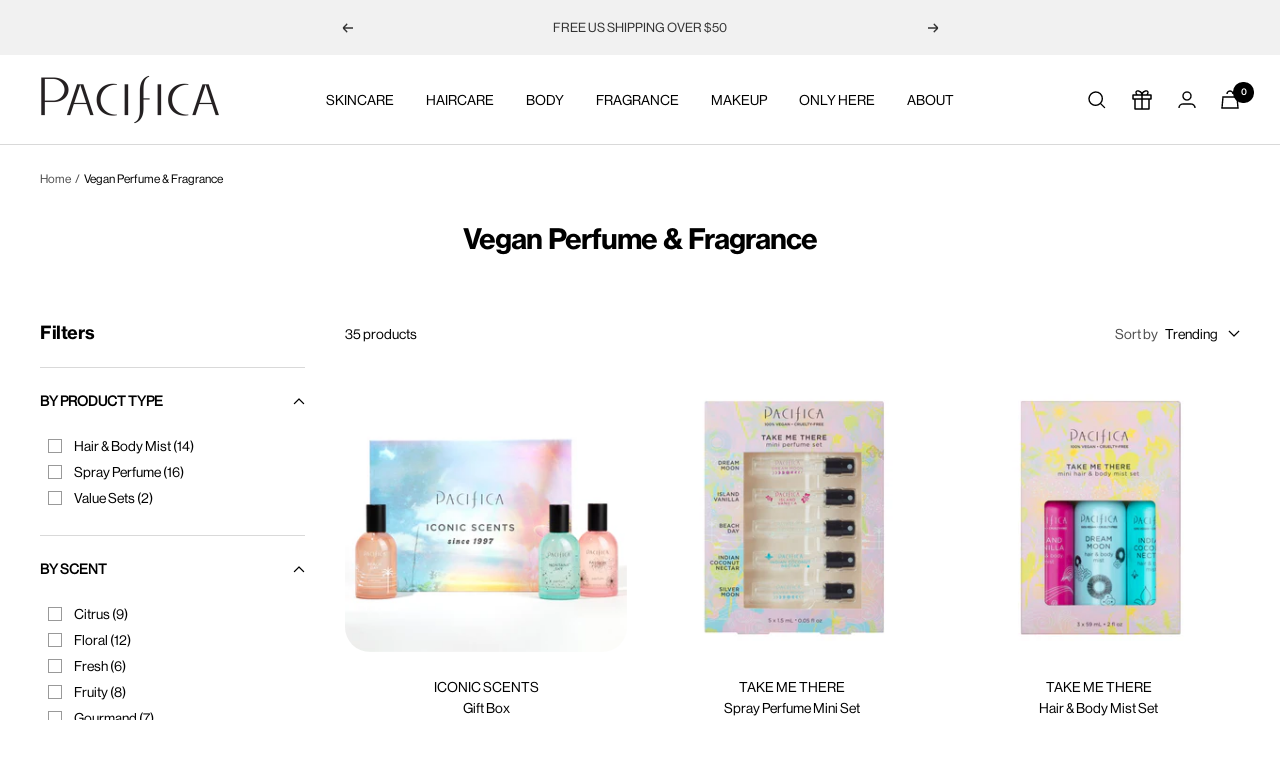

--- FILE ---
content_type: text/html; charset=utf-8
request_url: https://www.pacificabeauty.com/collections/perfume?id=365
body_size: 73237
content:
<!doctype html>

 <!--
                  _  __ _             _                      _         
 _ __   __ _  ___(_)/ _(_) ___ __ _  | |__   ___  __ _ _   _| |_ _   _ 
| '_ \ / _` |/ __| | |_| |/ __/ _` | | '_ \ / _ \/ _` | | | | __| | | |
| |_) | (_| | (__| |  _| | (_| (_| | | |_) |  __/ (_| | |_| | |_| |_| |
| .__/ \__,_|\___|_|_| |_|\___\__,_| |_.__/ \___|\__,_|\__,_|\__|\__, |
|_|                                                              |___/ 
                          

--><html class="no-js" lang="en" dir="ltr">
  <head>
 

<!-- Google Optimize -->

  
<!-- Hotjar Tracking Code for www.pacificabeauty.com -->
<script>
  (function(h,o,t,j,a,r){
      h.hj=h.hj||function(){(h.hj.q=h.hj.q||[]).push(arguments)};
      h._hjSettings={hjid:1491539,hjsv:6};
      a=o.getElementsByTagName('head')[0];
      r=o.createElement('script');r.async=1;
      r.src=t+h._hjSettings.hjid+j+h._hjSettings.hjsv;
      a.appendChild(r);
  })(window,document,'https://static.hotjar.com/c/hotjar-','.js?sv=');
</script>

    <meta charset="utf-8">
    <meta name="viewport" content="width=device-width, initial-scale=1.0, height=device-height, minimum-scale=1.0, maximum-scale=1.0">
    <meta name="theme-color" content="#ffffff">

    
    





   

    <title>Vegan &amp; Cruelty Free Perfume Collections | Pacifica</title>


  <meta name="description" content="Discover our range of Vegan &amp; Cruelty Free perfumes crafted with essential oil blends. Find cruelty-free scents from creamy warm vanilla to deeply layered scents to elevate your fragrance game today.">


      
        <link rel="canonical" href="https://www.pacificabeauty.com/collections/perfume?id=365">
    
<link rel="shortcut icon" href="//www.pacificabeauty.com/cdn/shop/files/FAVICON_9.jpg?crop=center&height=96&v=1650574207&width=96" type="image/png"><link rel="preconnect" href="https://cdn.shopify.com">
    <link rel="dns-prefetch" href="https://productreviews.shopifycdn.com">
    <link rel="dns-prefetch" href="https://www.google-analytics.com"><link rel="preconnect" href="https://fonts.shopifycdn.com" crossorigin><link rel="preload" as="style" href="//www.pacificabeauty.com/cdn/shop/t/943/assets/theme.css?v=180021635689146085101765318347">
    <link rel="preload" as="script" href="//www.pacificabeauty.com/cdn/shop/t/943/assets/vendor.js?v=31715688253868339281765318354">
    <link rel="preload" as="script" href="//www.pacificabeauty.com/cdn/shop/t/943/assets/theme.js?v=7500898848501741091765318347"><link rel="preload" as="image" media="(max-width: 740px)" imagesizes="100vw" imagesrcset="//www.pacificabeauty.com/cdn/shop/collections/SILVER_MOON_SPRAY_PERFUME_ABUNDANCE_1x1_501bd3e0-6434-4115-9b64-30c895b07f30_400x600_crop_center.webp?v=1748025673 400w, //www.pacificabeauty.com/cdn/shop/collections/SILVER_MOON_SPRAY_PERFUME_ABUNDANCE_1x1_501bd3e0-6434-4115-9b64-30c895b07f30_500x600_crop_center.webp?v=1748025673 500w, //www.pacificabeauty.com/cdn/shop/collections/SILVER_MOON_SPRAY_PERFUME_ABUNDANCE_1x1_501bd3e0-6434-4115-9b64-30c895b07f30_600x600_crop_center.webp?v=1748025673 600w, //www.pacificabeauty.com/cdn/shop/collections/SILVER_MOON_SPRAY_PERFUME_ABUNDANCE_1x1_501bd3e0-6434-4115-9b64-30c895b07f30_700x600_crop_center.webp?v=1748025673 700w, //www.pacificabeauty.com/cdn/shop/collections/SILVER_MOON_SPRAY_PERFUME_ABUNDANCE_1x1_501bd3e0-6434-4115-9b64-30c895b07f30_800x600_crop_center.webp?v=1748025673 800w, //www.pacificabeauty.com/cdn/shop/collections/SILVER_MOON_SPRAY_PERFUME_ABUNDANCE_1x1_501bd3e0-6434-4115-9b64-30c895b07f30_900x600_crop_center.webp?v=1748025673 900w, //www.pacificabeauty.com/cdn/shop/collections/SILVER_MOON_SPRAY_PERFUME_ABUNDANCE_1x1_501bd3e0-6434-4115-9b64-30c895b07f30_1000x600_crop_center.webp?v=1748025673 1000w
">
      <link rel="preload" as="image" media="(min-width: 741px)" imagesizes="100vw" imagesrcset="//www.pacificabeauty.com/cdn/shop/collections/SILVER_MOON_SPRAY_PERFUME_ABUNDANCE_1x1_501bd3e0-6434-4115-9b64-30c895b07f30_600x.webp?v=1748025673 600w, //www.pacificabeauty.com/cdn/shop/collections/SILVER_MOON_SPRAY_PERFUME_ABUNDANCE_1x1_501bd3e0-6434-4115-9b64-30c895b07f30_700x.webp?v=1748025673 700w, //www.pacificabeauty.com/cdn/shop/collections/SILVER_MOON_SPRAY_PERFUME_ABUNDANCE_1x1_501bd3e0-6434-4115-9b64-30c895b07f30_800x.webp?v=1748025673 800w, //www.pacificabeauty.com/cdn/shop/collections/SILVER_MOON_SPRAY_PERFUME_ABUNDANCE_1x1_501bd3e0-6434-4115-9b64-30c895b07f30_1000x.webp?v=1748025673 1000w, //www.pacificabeauty.com/cdn/shop/collections/SILVER_MOON_SPRAY_PERFUME_ABUNDANCE_1x1_501bd3e0-6434-4115-9b64-30c895b07f30_1200x.webp?v=1748025673 1200w, //www.pacificabeauty.com/cdn/shop/collections/SILVER_MOON_SPRAY_PERFUME_ABUNDANCE_1x1_501bd3e0-6434-4115-9b64-30c895b07f30_1400x.webp?v=1748025673 1400w, //www.pacificabeauty.com/cdn/shop/collections/SILVER_MOON_SPRAY_PERFUME_ABUNDANCE_1x1_501bd3e0-6434-4115-9b64-30c895b07f30_1600x.webp?v=1748025673 1600w, //www.pacificabeauty.com/cdn/shop/collections/SILVER_MOON_SPRAY_PERFUME_ABUNDANCE_1x1_501bd3e0-6434-4115-9b64-30c895b07f30_1800x.webp?v=1748025673 1800w, //www.pacificabeauty.com/cdn/shop/collections/SILVER_MOON_SPRAY_PERFUME_ABUNDANCE_1x1_501bd3e0-6434-4115-9b64-30c895b07f30_2000x.webp?v=1748025673 2000w, //www.pacificabeauty.com/cdn/shop/collections/SILVER_MOON_SPRAY_PERFUME_ABUNDANCE_1x1_501bd3e0-6434-4115-9b64-30c895b07f30_2200x.webp?v=1748025673 2200w, //www.pacificabeauty.com/cdn/shop/collections/SILVER_MOON_SPRAY_PERFUME_ABUNDANCE_1x1_501bd3e0-6434-4115-9b64-30c895b07f30_2400x.webp?v=1748025673 2400w, //www.pacificabeauty.com/cdn/shop/collections/SILVER_MOON_SPRAY_PERFUME_ABUNDANCE_1x1_501bd3e0-6434-4115-9b64-30c895b07f30_2500x.webp?v=1748025673 2500w
"><meta property="og:type" content="website">
  <meta property="og:title" content="Vegan Perfume &amp; Fragrance"><meta property="og:image" content="http://www.pacificabeauty.com/cdn/shop/collections/SILVER_MOON_SPRAY_PERFUME_ABUNDANCE_1x1_501bd3e0-6434-4115-9b64-30c895b07f30.webp?v=1748025673">
  <meta property="og:image:secure_url" content="https://www.pacificabeauty.com/cdn/shop/collections/SILVER_MOON_SPRAY_PERFUME_ABUNDANCE_1x1_501bd3e0-6434-4115-9b64-30c895b07f30.webp?v=1748025673">
  <meta property="og:image:width" content="2500">
  <meta property="og:image:height" content="1412"><meta property="og:description" content="Discover our range of Vegan &amp; Cruelty Free perfumes crafted with essential oil blends. Find cruelty-free scents from creamy warm vanilla to deeply layered scents to elevate your fragrance game today."><meta property="og:url" content="https://www.pacificabeauty.com/collections/perfume?id=365">
<meta property="og:site_name" content="Pacifica"><meta name="twitter:card" content="summary"><meta name="twitter:title" content="Vegan Perfume & Fragrance">
  <meta name="twitter:description" content=""><meta name="twitter:image" content="https://www.pacificabeauty.com/cdn/shop/collections/SILVER_MOON_SPRAY_PERFUME_ABUNDANCE_1x1_501bd3e0-6434-4115-9b64-30c895b07f30.webp?crop=center&height=1200&v=1748025673&width=1200">
  <meta name="twitter:image:alt" content="Vegan Perfume &amp; Fragrance">
    


  <script type="application/ld+json">
  {
    "@context": "https://schema.org",
    "@type": "BreadcrumbList",
  "itemListElement": [{
      "@type": "ListItem",
      "position": 1,
      "name": "Home",
      "item": "https://www.pacificabeauty.com"
    },{
          "@type": "ListItem",
          "position": 2,
          "name": "Vegan Perfume \u0026 Fragrance",
          "item": "https://www.pacificabeauty.com/collections/perfume"
        }]
  }
  </script>

    

<link rel="preload" href="//www.pacificabeauty.com/cdn/fonts/karla/karla_n4.40497e07df527e6a50e58fb17ef1950c72f3e32c.woff2" as="font" type="font/woff2" crossorigin><link rel="preload" href="//www.pacificabeauty.com/cdn/fonts/karla/karla_n4.40497e07df527e6a50e58fb17ef1950c72f3e32c.woff2" as="font" type="font/woff2" crossorigin><style>
  /* Typography (heading) */
  @font-face {
  font-family: Karla;
  font-weight: 400;
  font-style: normal;
  font-display: swap;
  src: url("//www.pacificabeauty.com/cdn/fonts/karla/karla_n4.40497e07df527e6a50e58fb17ef1950c72f3e32c.woff2") format("woff2"),
       url("//www.pacificabeauty.com/cdn/fonts/karla/karla_n4.e9f6f9de321061073c6bfe03c28976ba8ce6ee18.woff") format("woff");
}

@font-face {
  font-family: Karla;
  font-weight: 400;
  font-style: italic;
  font-display: swap;
  src: url("//www.pacificabeauty.com/cdn/fonts/karla/karla_i4.2086039c16bcc3a78a72a2f7b471e3c4a7f873a6.woff2") format("woff2"),
       url("//www.pacificabeauty.com/cdn/fonts/karla/karla_i4.7b9f59841a5960c16fa2a897a0716c8ebb183221.woff") format("woff");
}

/* Typography (body) */
  @font-face {
  font-family: Karla;
  font-weight: 400;
  font-style: normal;
  font-display: swap;
  src: url("//www.pacificabeauty.com/cdn/fonts/karla/karla_n4.40497e07df527e6a50e58fb17ef1950c72f3e32c.woff2") format("woff2"),
       url("//www.pacificabeauty.com/cdn/fonts/karla/karla_n4.e9f6f9de321061073c6bfe03c28976ba8ce6ee18.woff") format("woff");
}

@font-face {
  font-family: Karla;
  font-weight: 400;
  font-style: italic;
  font-display: swap;
  src: url("//www.pacificabeauty.com/cdn/fonts/karla/karla_i4.2086039c16bcc3a78a72a2f7b471e3c4a7f873a6.woff2") format("woff2"),
       url("//www.pacificabeauty.com/cdn/fonts/karla/karla_i4.7b9f59841a5960c16fa2a897a0716c8ebb183221.woff") format("woff");
}

@font-face {
  font-family: Karla;
  font-weight: 700;
  font-style: normal;
  font-display: swap;
  src: url("//www.pacificabeauty.com/cdn/fonts/karla/karla_n7.4358a847d4875593d69cfc3f8cc0b44c17b3ed03.woff2") format("woff2"),
       url("//www.pacificabeauty.com/cdn/fonts/karla/karla_n7.96e322f6d76ce794f25fa29e55d6997c3fb656b6.woff") format("woff");
}

@font-face {
  font-family: Karla;
  font-weight: 700;
  font-style: italic;
  font-display: swap;
  src: url("//www.pacificabeauty.com/cdn/fonts/karla/karla_i7.fe031cd65d6e02906286add4f6dda06afc2615f0.woff2") format("woff2"),
       url("//www.pacificabeauty.com/cdn/fonts/karla/karla_i7.816d4949fa7f7d79314595d7003eda5b44e959e3.woff") format("woff");
}

:root {--heading-color: 0, 0, 0;
    --text-color: 0, 0, 0;
    --background: 255, 255, 255;
    --secondary-background: 255, 255, 255;
    --ternary-button-background: 246, 239, 240;
    --border-color: 217, 217, 217;
    --border-color-darker: 153, 153, 153;
    --success-color: 219, 29, 113;
    --success-background: 248, 210, 227;
    --error-color: 222, 42, 42;
    --error-background: 253, 240, 240;
    --primary-button-background: 175, 197, 236;
    --primary-button-text-color: 0, 0, 0;
    --primary-button-border-color: 175, 197, 236;
    --primary-button-hover-color: 220, 233, 255;
    --secondary-button-background: 175, 197, 236;
    --secondary-button-text-color: 0, 0, 0;
    --tile-button-background: 175, 197, 236;
    --tile-button-text-color: 0, 0, 0;
    --tile-button-border-color: 175, 197, 236;
    --product-star-rating: 51, 51, 51;
    --product-on-sale-accent: 255, 240, 240;
    --product-sold-out-accent: 246, 239, 240;
    --product-custom-label-background: 255, 240, 240;
    --product-custom-label-text-color: 0, 0, 0;
    --product-custom-label-2-background: 149, 218, 219;
    --product-custom-label-2-text-color: 0, 0, 0;
    --product-low-stock-text-color: 222, 42, 42;
    --product-in-stock-text-color: 111, 113, 155;
    --loading-bar-background: 0, 0, 0;

    /* We duplicate some "base" colors as root colors, which is useful to use on drawer elements or popover without. Those should not be overridden to avoid issues */
    --root-heading-color: 0, 0, 0;
    --root-text-color: 0, 0, 0;
    --root-background: 255, 255, 255;
    --root-border-color: 217, 217, 217;
    --root-primary-button-background: 175, 197, 236;
    --root-primary-button-text-color: 0, 0, 0;

    /*FONTS HERE, HARD CODE IN FONTS WE WANT TO USE FOR TEMP DISPLAY*/
    --base-font-size: 14px;

    --heading-font-family: "Gotham A", "Gotham B", sans-serif !important;
    

    --heading-font-weight: '400';
    --heading-font-style: normal;
    --heading-text-transform: normal;

     --text-font-family: "Gotham A", "Gotham B", sans-serif !important;

    --text-font-weight: 400;
    --text-font-style: normal;
    --text-font-bold-weight: 700;
    --text-font-light-weight: 400;
    --text-font-medium-weight: 500;


    /* Typography (font size) */
    --heading-xxsmall-font-size: 10px;
    --heading-xsmall-font-size: 10px;
    --heading-small-font-size: 11px;
    --heading-large-font-size: 30px;
    --heading-xlarge-font-size: 30px;
    --heading-xxlarge-font-size: 32px;
    --heading-h1-font-size: 22px;
    --heading-h2-font-size: 22px;
    --heading-h3-font-size: 22px;
    --heading-h4-font-size: 22px;
    --heading-h5-font-size: 18px;
    --heading-h6-font-size: 16px;

    /* Control the look and feel of the theme by changing radius of various elements */
    --button-border-radius: 0px;
    --block-border-radius: 0px;
    --block-border-radius-reduced: 0px;
    --color-swatch-border-radius: 100%;

    /* Button size */
    --button-height: 48px;
    --button-small-height: 40px;

    /* Form related */
    --form-input-field-height: 48px;
    --form-input-gap: 16px;
    --form-submit-margin: 24px;

    /* Product listing related variables */
    --product-list-block-spacing: 32px;

    /* Video related */
    --play-button-background: 255, 255, 255;
    --play-button-arrow: 0, 0, 0;

    /* RTL support */
    --transform-logical-flip: 1;
    --transform-origin-start: left;
    --transform-origin-end: right;

    /* Other */
    --zoom-cursor-svg-url: url(//www.pacificabeauty.com/cdn/shop/t/943/assets/zoom-cursor.svg?v=63641358585342595021765318381);
    --arrow-right-svg-url: url(//www.pacificabeauty.com/cdn/shop/t/943/assets/arrow-right.svg?v=179833821484014727101765318381);
    --arrow-left-svg-url: url(//www.pacificabeauty.com/cdn/shop/t/943/assets/arrow-left.svg?v=71337907553132082511765318381);

    /* Some useful variables that we can reuse in our CSS. Some explanation are needed for some of them:
       - container-max-width-minus-gutters: represents the container max width without the edge gutters
       - container-outer-width: considering the screen width, represent all the space outside the container
       - container-outer-margin: same as container-outer-width but get set to 0 inside a container
       - container-inner-width: the effective space inside the container (minus gutters)
       - grid-column-width: represents the width of a single column of the grid
       - vertical-breather: this is a variable that defines the global "spacing" between sections, and inside the section
                            to create some "breath" and minimum spacing
     */
    --container-max-width: 1600px;
    --container-gutter: 15px;
    --container-max-width-minus-gutters: calc(var(--container-max-width) - (var(--container-gutter)) * 2);
    --container-outer-width: max(calc((100vw - var(--container-max-width-minus-gutters)) / 2), var(--container-gutter));
    --container-outer-margin: var(--container-outer-width);
    --container-inner-width: calc(100vw - var(--container-outer-width) * 2);

    --grid-column-count: 10;
    --grid-gap: 24px;
    --grid-column-width: calc((100vw - var(--container-outer-width) * 2 - var(--grid-gap) * (var(--grid-column-count) - 1)) / var(--grid-column-count));

    --vertical-breather: 28px;
    --vertical-breather-tight: 28px;
     --vertical-breather-extra-tight: 20px;
     --vertical-breather-large: 80px;

    /* Shopify related variables */
    --payment-terms-background-color: #ffffff;
  }

  @media screen and (min-width: 741px) {
    :root {
      --container-gutter: 40px;
      --grid-column-count: 20;
      --vertical-breather: 40px;
      --vertical-breather-tight: 40px;

      /* Typography (font size) */
      --heading-xsmall-font-size: 11px;
      --heading-small-font-size: 14px;
      --heading-large-font-size: 34px;
      --heading-xlarge-font-size: 46px;
      --heading-xxlarge-font-size: 50px;
      --heading-h1-font-size: 32px;
      --heading-h2-font-size: 28px;
      --heading-h3-font-size: 22px;
      --heading-h4-font-size: 26px;
      --heading-h5-font-size: 22px;
      --heading-h6-font-size: 16px;

      /* Form related */
      --form-input-field-height: 52px;
      --form-submit-margin: 32px;

      /* Button size */
      --button-height: 52px;
      --button-small-height: 44px;
    }
  }

  @media screen and (min-width: 1200px) {
    :root {
      --vertical-breather: 48px;
      --vertical-breather-tight: 48px;
      --product-list-block-spacing: 48px;

      /* Typography */
      --heading-large-font-size: 34px;
      --heading-xlarge-font-size: 38px;
      --heading-xxlarge-font-size: 46px;
      --heading-h1-font-size: 28px;
      --heading-h2-font-size: 26px;
      --heading-h3-font-size: 22px;
      --heading-h4-font-size: 24px;
      --heading-h5-font-size: 18px;
      --heading-h6-font-size: 16px;
    }
  }

  @media screen and (min-width: 1600px) {
    :root {
      --vertical-breather: 48px;
      --vertical-breather-tight: 48px;
    }
  }
</style>
    <script>
  // This allows to expose several variables to the global scope, to be used in scripts
  window.themeVariables = {
    settings: {
      direction: "ltr",
      pageType: "collection",
      cartCount: 0,
      cartValue: 0,
      cartItems: [],
      freeGiftChooserThreshold: "40",
      freeGiftThreshold: "40",
      freeGiftQualifier: "",
      freeGiftProductId: null,
      freeGiftProductIdTwo: null,
      freeGiftAvailability: null,
      freeGiftAvailabilityTwo: null,
      moneyFormat: "${{amount}}",
      moneyWithCurrencyFormat: "${{amount}} USD",
      showVendor: false,
      discountMode: "saving",
      currencyCodeEnabled: false,
      searchMode: "product",
      searchUnavailableProducts: "last",
      cartType: "drawer",
      cartCurrency: "USD",
      mobileZoomFactor: 2.5
    },

    routes: {
      host: "www.pacificabeauty.com",
      rootUrl: "\/",
      rootUrlWithoutSlash: '',
      cartUrl: "\/cart",
      cartAddUrl: "\/cart\/add",
      cartChangeUrl: "\/cart\/change",
      searchUrl: "\/search",
      predictiveSearchUrl: "\/search\/suggest",
      productRecommendationsUrl: "\/recommendations\/products"
    },

    strings: {
      accessibilityDelete: "Delete",
      accessibilityClose: "Close",
      collectionSoldOut: "out of stock",
      collectionDiscount: "save",
      productSalePrice: "Sale price",
      productRegularPrice: "Regular price",
      productFormUnavailable: "Unavailable",
      productFormSoldOut: "Sold out",
      productFormPreOrder: "Pre-order",
      productFormAddToCart: "Add to bag",
      searchNoResults: "No results could be found.",
      searchNewSearch: "New search",
      searchProducts: "Products",
      searchArticles: "Journal",
      searchPages: "Pages",
      searchCollections: "Collections",
      cartViewCart: "View cart",
      cartItemAdded: "Item added to your bag",
      cartItemAddedShort: "Added to your bag",
      cartAddOrderNote: "Add order note",
      cartEditOrderNote: "Edit order note",
      shippingEstimatorNoResults: "Sorry, we do not ship to your address.",
      shippingEstimatorOneResult: "There is one shipping rate for your address:",
      shippingEstimatorMultipleResults: "There are several shipping rates for your address:",
      shippingEstimatorError: "One or more error occurred while retrieving shipping rates:"
    },

    libs: {
      flickity: "\/\/www.pacificabeauty.com\/cdn\/shop\/t\/943\/assets\/flickity.js?v=7371222024733052561765318296",
      photoswipe: "\/\/www.pacificabeauty.com\/cdn\/shop\/t\/943\/assets\/photoswipe.js?v=132268647426145925301765318321",
      qrCode: "\/\/www.pacificabeauty.com\/cdn\/shopifycloud\/storefront\/assets\/themes_support\/vendor\/qrcode-3f2b403b.js"
    },

    breakpoints: {
      phone: 'screen and (max-width: 740px)',
      tablet: 'screen and (min-width: 741px) and (max-width: 999px)',
      tabletAndUp: 'screen and (min-width: 741px)',
      pocket: 'screen and (max-width: 999px)',
      lap: 'screen and (min-width: 1000px) and (max-width: 1199px)',
      lapAndUp: 'screen and (min-width: 1000px)',
      desktop: 'screen and (min-width: 1200px)',
      wide: 'screen and (min-width: 1400px)'
    }
  };

  if ('noModule' in HTMLScriptElement.prototype) {
    // Old browsers (like IE) that does not support module will be considered as if not executing JS at all
    document.documentElement.className = document.documentElement.className.replace('no-js', 'js');

    requestAnimationFrame(() => {
      const viewportHeight = (window.visualViewport ? window.visualViewport.height : document.documentElement.clientHeight);
      document.documentElement.style.setProperty('--window-height',viewportHeight + 'px');
    });
  }</script>

    <link rel="stylesheet" href="//www.pacificabeauty.com/cdn/shop/t/943/assets/theme.css?v=180021635689146085101765318347">

    

    
    <link rel="stylesheet" href="//www.pacificabeauty.com/cdn/shop/t/943/assets/loyalty-styles.css?v=43438349825486881481765318308">

    <script src="//www.pacificabeauty.com/cdn/shop/t/943/assets/vendor.js?v=31715688253868339281765318354" defer></script>
    <script src="//www.pacificabeauty.com/cdn/shop/t/943/assets/theme.js?v=7500898848501741091765318347" defer></script>
    <script src="//www.pacificabeauty.com/cdn/shop/t/943/assets/custom.js?v=54425058438289780611765318287" defer></script>

    <script>window.performance && window.performance.mark && window.performance.mark('shopify.content_for_header.start');</script><meta name="google-site-verification" content="S8D51PXI125kwq6XklZ80Zu3D2hpozC3u_tIE0dG0K0">
<meta name="google-site-verification" content="uOHFq9hfsUvtRSR6tuU818Z2umRxKD2y-1IZRkUMgbk">
<meta name="google-site-verification" content="S8D51PXI125kwq6XklZ80Zu3D2hpozC3u_tIE0dG0K0">
<meta id="shopify-digital-wallet" name="shopify-digital-wallet" content="/15150462/digital_wallets/dialog">
<meta name="shopify-checkout-api-token" content="c67aaa1c07ce742fb3ef2abc39b43ec2">
<meta id="in-context-paypal-metadata" data-shop-id="15150462" data-venmo-supported="false" data-environment="production" data-locale="en_US" data-paypal-v4="true" data-currency="USD">
<link rel="alternate" type="application/atom+xml" title="Feed" href="/collections/perfume.atom" />
<link rel="alternate" type="application/json+oembed" href="https://www.pacificabeauty.com/collections/perfume.oembed?id=365">
<script async="async" src="/checkouts/internal/preloads.js?locale=en-US"></script>
<link rel="preconnect" href="https://shop.app" crossorigin="anonymous">
<script async="async" src="https://shop.app/checkouts/internal/preloads.js?locale=en-US&shop_id=15150462" crossorigin="anonymous"></script>
<script id="apple-pay-shop-capabilities" type="application/json">{"shopId":15150462,"countryCode":"US","currencyCode":"USD","merchantCapabilities":["supports3DS"],"merchantId":"gid:\/\/shopify\/Shop\/15150462","merchantName":"Pacifica","requiredBillingContactFields":["postalAddress","email","phone"],"requiredShippingContactFields":["postalAddress","email","phone"],"shippingType":"shipping","supportedNetworks":["visa","masterCard","amex","discover","elo","jcb"],"total":{"type":"pending","label":"Pacifica","amount":"1.00"},"shopifyPaymentsEnabled":true,"supportsSubscriptions":true}</script>
<script id="shopify-features" type="application/json">{"accessToken":"c67aaa1c07ce742fb3ef2abc39b43ec2","betas":["rich-media-storefront-analytics"],"domain":"www.pacificabeauty.com","predictiveSearch":true,"shopId":15150462,"locale":"en"}</script>
<script>var Shopify = Shopify || {};
Shopify.shop = "pcfca.myshopify.com";
Shopify.locale = "en";
Shopify.currency = {"active":"USD","rate":"1.0"};
Shopify.country = "US";
Shopify.theme = {"name":"1.5.26 - January Pre SP26 Launch","id":146184732760,"schema_name":"Focal","schema_version":"8.4.0","theme_store_id":null,"role":"main"};
Shopify.theme.handle = "null";
Shopify.theme.style = {"id":null,"handle":null};
Shopify.cdnHost = "www.pacificabeauty.com/cdn";
Shopify.routes = Shopify.routes || {};
Shopify.routes.root = "/";</script>
<script type="module">!function(o){(o.Shopify=o.Shopify||{}).modules=!0}(window);</script>
<script>!function(o){function n(){var o=[];function n(){o.push(Array.prototype.slice.apply(arguments))}return n.q=o,n}var t=o.Shopify=o.Shopify||{};t.loadFeatures=n(),t.autoloadFeatures=n()}(window);</script>
<script>
  window.ShopifyPay = window.ShopifyPay || {};
  window.ShopifyPay.apiHost = "shop.app\/pay";
  window.ShopifyPay.redirectState = null;
</script>
<script id="shop-js-analytics" type="application/json">{"pageType":"collection"}</script>
<script defer="defer" async type="module" src="//www.pacificabeauty.com/cdn/shopifycloud/shop-js/modules/v2/client.init-shop-cart-sync_BT-GjEfc.en.esm.js"></script>
<script defer="defer" async type="module" src="//www.pacificabeauty.com/cdn/shopifycloud/shop-js/modules/v2/chunk.common_D58fp_Oc.esm.js"></script>
<script defer="defer" async type="module" src="//www.pacificabeauty.com/cdn/shopifycloud/shop-js/modules/v2/chunk.modal_xMitdFEc.esm.js"></script>
<script type="module">
  await import("//www.pacificabeauty.com/cdn/shopifycloud/shop-js/modules/v2/client.init-shop-cart-sync_BT-GjEfc.en.esm.js");
await import("//www.pacificabeauty.com/cdn/shopifycloud/shop-js/modules/v2/chunk.common_D58fp_Oc.esm.js");
await import("//www.pacificabeauty.com/cdn/shopifycloud/shop-js/modules/v2/chunk.modal_xMitdFEc.esm.js");

  window.Shopify.SignInWithShop?.initShopCartSync?.({"fedCMEnabled":true,"windoidEnabled":true});

</script>
<script>
  window.Shopify = window.Shopify || {};
  if (!window.Shopify.featureAssets) window.Shopify.featureAssets = {};
  window.Shopify.featureAssets['shop-js'] = {"shop-cart-sync":["modules/v2/client.shop-cart-sync_DZOKe7Ll.en.esm.js","modules/v2/chunk.common_D58fp_Oc.esm.js","modules/v2/chunk.modal_xMitdFEc.esm.js"],"init-fed-cm":["modules/v2/client.init-fed-cm_B6oLuCjv.en.esm.js","modules/v2/chunk.common_D58fp_Oc.esm.js","modules/v2/chunk.modal_xMitdFEc.esm.js"],"shop-cash-offers":["modules/v2/client.shop-cash-offers_D2sdYoxE.en.esm.js","modules/v2/chunk.common_D58fp_Oc.esm.js","modules/v2/chunk.modal_xMitdFEc.esm.js"],"shop-login-button":["modules/v2/client.shop-login-button_QeVjl5Y3.en.esm.js","modules/v2/chunk.common_D58fp_Oc.esm.js","modules/v2/chunk.modal_xMitdFEc.esm.js"],"pay-button":["modules/v2/client.pay-button_DXTOsIq6.en.esm.js","modules/v2/chunk.common_D58fp_Oc.esm.js","modules/v2/chunk.modal_xMitdFEc.esm.js"],"shop-button":["modules/v2/client.shop-button_DQZHx9pm.en.esm.js","modules/v2/chunk.common_D58fp_Oc.esm.js","modules/v2/chunk.modal_xMitdFEc.esm.js"],"avatar":["modules/v2/client.avatar_BTnouDA3.en.esm.js"],"init-windoid":["modules/v2/client.init-windoid_CR1B-cfM.en.esm.js","modules/v2/chunk.common_D58fp_Oc.esm.js","modules/v2/chunk.modal_xMitdFEc.esm.js"],"init-shop-for-new-customer-accounts":["modules/v2/client.init-shop-for-new-customer-accounts_C_vY_xzh.en.esm.js","modules/v2/client.shop-login-button_QeVjl5Y3.en.esm.js","modules/v2/chunk.common_D58fp_Oc.esm.js","modules/v2/chunk.modal_xMitdFEc.esm.js"],"init-shop-email-lookup-coordinator":["modules/v2/client.init-shop-email-lookup-coordinator_BI7n9ZSv.en.esm.js","modules/v2/chunk.common_D58fp_Oc.esm.js","modules/v2/chunk.modal_xMitdFEc.esm.js"],"init-shop-cart-sync":["modules/v2/client.init-shop-cart-sync_BT-GjEfc.en.esm.js","modules/v2/chunk.common_D58fp_Oc.esm.js","modules/v2/chunk.modal_xMitdFEc.esm.js"],"shop-toast-manager":["modules/v2/client.shop-toast-manager_DiYdP3xc.en.esm.js","modules/v2/chunk.common_D58fp_Oc.esm.js","modules/v2/chunk.modal_xMitdFEc.esm.js"],"init-customer-accounts":["modules/v2/client.init-customer-accounts_D9ZNqS-Q.en.esm.js","modules/v2/client.shop-login-button_QeVjl5Y3.en.esm.js","modules/v2/chunk.common_D58fp_Oc.esm.js","modules/v2/chunk.modal_xMitdFEc.esm.js"],"init-customer-accounts-sign-up":["modules/v2/client.init-customer-accounts-sign-up_iGw4briv.en.esm.js","modules/v2/client.shop-login-button_QeVjl5Y3.en.esm.js","modules/v2/chunk.common_D58fp_Oc.esm.js","modules/v2/chunk.modal_xMitdFEc.esm.js"],"shop-follow-button":["modules/v2/client.shop-follow-button_CqMgW2wH.en.esm.js","modules/v2/chunk.common_D58fp_Oc.esm.js","modules/v2/chunk.modal_xMitdFEc.esm.js"],"checkout-modal":["modules/v2/client.checkout-modal_xHeaAweL.en.esm.js","modules/v2/chunk.common_D58fp_Oc.esm.js","modules/v2/chunk.modal_xMitdFEc.esm.js"],"shop-login":["modules/v2/client.shop-login_D91U-Q7h.en.esm.js","modules/v2/chunk.common_D58fp_Oc.esm.js","modules/v2/chunk.modal_xMitdFEc.esm.js"],"lead-capture":["modules/v2/client.lead-capture_BJmE1dJe.en.esm.js","modules/v2/chunk.common_D58fp_Oc.esm.js","modules/v2/chunk.modal_xMitdFEc.esm.js"],"payment-terms":["modules/v2/client.payment-terms_Ci9AEqFq.en.esm.js","modules/v2/chunk.common_D58fp_Oc.esm.js","modules/v2/chunk.modal_xMitdFEc.esm.js"]};
</script>
<script>(function() {
  var isLoaded = false;
  function asyncLoad() {
    if (isLoaded) return;
    isLoaded = true;
    var urls = ["https:\/\/formbuilder.hulkapps.com\/skeletopapp.js?shop=pcfca.myshopify.com","https:\/\/str.rise-ai.com\/?shop=pcfca.myshopify.com","https:\/\/strn.rise-ai.com\/?shop=pcfca.myshopify.com","https:\/\/intg.snapchat.com\/shopify\/shopify-scevent-init.js?id=66010757-4a4f-4302-8679-7c6abdb27115\u0026shop=pcfca.myshopify.com","https:\/\/live.bb.eight-cdn.com\/script.js?shop=pcfca.myshopify.com","https:\/\/cdn.cookie.pii.ai\/scripts\/1\/ws\/be1ac353-922f-4805-b48b-d10abd6a3ce0\/domain\/85c1692e-5d32-43f4-bbd7-d8bc5b10aefa\/shopify-loadscript-85c1692e-5d32-43f4-bbd7-d8bc5b10aefa.js?shop=pcfca.myshopify.com","https:\/\/config.gorgias.chat\/bundle-loader\/01HBEWF227MFP4R4X8JFPQWXEB?source=shopify1click\u0026shop=pcfca.myshopify.com","https:\/\/cdn.attn.tv\/pacifica\/dtag.js?shop=pcfca.myshopify.com","https:\/\/container.pepperjam.com\/2902262272.js?shop=pcfca.myshopify.com","https:\/\/d2fk970j0emtue.cloudfront.net\/shop\/js\/free-gift-cart-upsell-pro.min.js?shop=pcfca.myshopify.com","https:\/\/cdn.opinew.com\/js\/opinew-active.js?shop=pcfca.myshopify.com","https:\/\/admin.revenuehunt.com\/embed.js?shop=pcfca.myshopify.com","https:\/\/cdn.9gtb.com\/loader.js?g_cvt_id=a9e4cdc9-2ac4-4df9-b4b4-66aed0c0a571\u0026shop=pcfca.myshopify.com","https:\/\/design-packs-v2-f486db037e95.herokuapp.com\/design_packs_file.js?shop=pcfca.myshopify.com"];
    for (var i = 0; i < urls.length; i++) {
      var s = document.createElement('script');
      s.type = 'text/javascript';
      s.async = true;
      s.src = urls[i];
      var x = document.getElementsByTagName('script')[0];
      x.parentNode.insertBefore(s, x);
    }
  };
  if(window.attachEvent) {
    window.attachEvent('onload', asyncLoad);
  } else {
    window.addEventListener('load', asyncLoad, false);
  }
})();</script>
<script id="__st">var __st={"a":15150462,"offset":-28800,"reqid":"567abe55-04c8-423d-a335-4d985db04093-1769367970","pageurl":"www.pacificabeauty.com\/collections\/perfume?id=365","u":"97dd9d623f12","p":"collection","rtyp":"collection","rid":400106308};</script>
<script>window.ShopifyPaypalV4VisibilityTracking = true;</script>
<script id="captcha-bootstrap">!function(){'use strict';const t='contact',e='account',n='new_comment',o=[[t,t],['blogs',n],['comments',n],[t,'customer']],c=[[e,'customer_login'],[e,'guest_login'],[e,'recover_customer_password'],[e,'create_customer']],r=t=>t.map((([t,e])=>`form[action*='/${t}']:not([data-nocaptcha='true']) input[name='form_type'][value='${e}']`)).join(','),a=t=>()=>t?[...document.querySelectorAll(t)].map((t=>t.form)):[];function s(){const t=[...o],e=r(t);return a(e)}const i='password',u='form_key',d=['recaptcha-v3-token','g-recaptcha-response','h-captcha-response',i],f=()=>{try{return window.sessionStorage}catch{return}},m='__shopify_v',_=t=>t.elements[u];function p(t,e,n=!1){try{const o=window.sessionStorage,c=JSON.parse(o.getItem(e)),{data:r}=function(t){const{data:e,action:n}=t;return t[m]||n?{data:e,action:n}:{data:t,action:n}}(c);for(const[e,n]of Object.entries(r))t.elements[e]&&(t.elements[e].value=n);n&&o.removeItem(e)}catch(o){console.error('form repopulation failed',{error:o})}}const l='form_type',E='cptcha';function T(t){t.dataset[E]=!0}const w=window,h=w.document,L='Shopify',v='ce_forms',y='captcha';let A=!1;((t,e)=>{const n=(g='f06e6c50-85a8-45c8-87d0-21a2b65856fe',I='https://cdn.shopify.com/shopifycloud/storefront-forms-hcaptcha/ce_storefront_forms_captcha_hcaptcha.v1.5.2.iife.js',D={infoText:'Protected by hCaptcha',privacyText:'Privacy',termsText:'Terms'},(t,e,n)=>{const o=w[L][v],c=o.bindForm;if(c)return c(t,g,e,D).then(n);var r;o.q.push([[t,g,e,D],n]),r=I,A||(h.body.append(Object.assign(h.createElement('script'),{id:'captcha-provider',async:!0,src:r})),A=!0)});var g,I,D;w[L]=w[L]||{},w[L][v]=w[L][v]||{},w[L][v].q=[],w[L][y]=w[L][y]||{},w[L][y].protect=function(t,e){n(t,void 0,e),T(t)},Object.freeze(w[L][y]),function(t,e,n,w,h,L){const[v,y,A,g]=function(t,e,n){const i=e?o:[],u=t?c:[],d=[...i,...u],f=r(d),m=r(i),_=r(d.filter((([t,e])=>n.includes(e))));return[a(f),a(m),a(_),s()]}(w,h,L),I=t=>{const e=t.target;return e instanceof HTMLFormElement?e:e&&e.form},D=t=>v().includes(t);t.addEventListener('submit',(t=>{const e=I(t);if(!e)return;const n=D(e)&&!e.dataset.hcaptchaBound&&!e.dataset.recaptchaBound,o=_(e),c=g().includes(e)&&(!o||!o.value);(n||c)&&t.preventDefault(),c&&!n&&(function(t){try{if(!f())return;!function(t){const e=f();if(!e)return;const n=_(t);if(!n)return;const o=n.value;o&&e.removeItem(o)}(t);const e=Array.from(Array(32),(()=>Math.random().toString(36)[2])).join('');!function(t,e){_(t)||t.append(Object.assign(document.createElement('input'),{type:'hidden',name:u})),t.elements[u].value=e}(t,e),function(t,e){const n=f();if(!n)return;const o=[...t.querySelectorAll(`input[type='${i}']`)].map((({name:t})=>t)),c=[...d,...o],r={};for(const[a,s]of new FormData(t).entries())c.includes(a)||(r[a]=s);n.setItem(e,JSON.stringify({[m]:1,action:t.action,data:r}))}(t,e)}catch(e){console.error('failed to persist form',e)}}(e),e.submit())}));const S=(t,e)=>{t&&!t.dataset[E]&&(n(t,e.some((e=>e===t))),T(t))};for(const o of['focusin','change'])t.addEventListener(o,(t=>{const e=I(t);D(e)&&S(e,y())}));const B=e.get('form_key'),M=e.get(l),P=B&&M;t.addEventListener('DOMContentLoaded',(()=>{const t=y();if(P)for(const e of t)e.elements[l].value===M&&p(e,B);[...new Set([...A(),...v().filter((t=>'true'===t.dataset.shopifyCaptcha))])].forEach((e=>S(e,t)))}))}(h,new URLSearchParams(w.location.search),n,t,e,['guest_login'])})(!0,!0)}();</script>
<script integrity="sha256-4kQ18oKyAcykRKYeNunJcIwy7WH5gtpwJnB7kiuLZ1E=" data-source-attribution="shopify.loadfeatures" defer="defer" src="//www.pacificabeauty.com/cdn/shopifycloud/storefront/assets/storefront/load_feature-a0a9edcb.js" crossorigin="anonymous"></script>
<script crossorigin="anonymous" defer="defer" src="//www.pacificabeauty.com/cdn/shopifycloud/storefront/assets/shopify_pay/storefront-65b4c6d7.js?v=20250812"></script>
<script data-source-attribution="shopify.dynamic_checkout.dynamic.init">var Shopify=Shopify||{};Shopify.PaymentButton=Shopify.PaymentButton||{isStorefrontPortableWallets:!0,init:function(){window.Shopify.PaymentButton.init=function(){};var t=document.createElement("script");t.src="https://www.pacificabeauty.com/cdn/shopifycloud/portable-wallets/latest/portable-wallets.en.js",t.type="module",document.head.appendChild(t)}};
</script>
<script data-source-attribution="shopify.dynamic_checkout.buyer_consent">
  function portableWalletsHideBuyerConsent(e){var t=document.getElementById("shopify-buyer-consent"),n=document.getElementById("shopify-subscription-policy-button");t&&n&&(t.classList.add("hidden"),t.setAttribute("aria-hidden","true"),n.removeEventListener("click",e))}function portableWalletsShowBuyerConsent(e){var t=document.getElementById("shopify-buyer-consent"),n=document.getElementById("shopify-subscription-policy-button");t&&n&&(t.classList.remove("hidden"),t.removeAttribute("aria-hidden"),n.addEventListener("click",e))}window.Shopify?.PaymentButton&&(window.Shopify.PaymentButton.hideBuyerConsent=portableWalletsHideBuyerConsent,window.Shopify.PaymentButton.showBuyerConsent=portableWalletsShowBuyerConsent);
</script>
<script data-source-attribution="shopify.dynamic_checkout.cart.bootstrap">document.addEventListener("DOMContentLoaded",(function(){function t(){return document.querySelector("shopify-accelerated-checkout-cart, shopify-accelerated-checkout")}if(t())Shopify.PaymentButton.init();else{new MutationObserver((function(e,n){t()&&(Shopify.PaymentButton.init(),n.disconnect())})).observe(document.body,{childList:!0,subtree:!0})}}));
</script>
<link id="shopify-accelerated-checkout-styles" rel="stylesheet" media="screen" href="https://www.pacificabeauty.com/cdn/shopifycloud/portable-wallets/latest/accelerated-checkout-backwards-compat.css" crossorigin="anonymous">
<style id="shopify-accelerated-checkout-cart">
        #shopify-buyer-consent {
  margin-top: 1em;
  display: inline-block;
  width: 100%;
}

#shopify-buyer-consent.hidden {
  display: none;
}

#shopify-subscription-policy-button {
  background: none;
  border: none;
  padding: 0;
  text-decoration: underline;
  font-size: inherit;
  cursor: pointer;
}

#shopify-subscription-policy-button::before {
  box-shadow: none;
}

      </style>

<script>window.performance && window.performance.mark && window.performance.mark('shopify.content_for_header.end');</script>

    <!-- http://flexboxgrid.com/ -->
    <link rel="stylesheet" href="//www.pacificabeauty.com/cdn/shop/t/943/assets/flexboxgrid.css?v=81458799605194441931765318295">

    <!-- load jquery-->
    <script src="https://code.jquery.com/jquery-3.3.1.min.js"></script>

    <!-- FONT AWESOME-->
    <!-- <script src="https://kit.fontawesome.com/3b487541bb.js" crossorigin="anonymous" defer></script> -->
    <script src="https://kit.fontawesome.com/7bb0fdae81.js" crossorigin="anonymous"></script>
    
    
     <!-- START LOYALTY LION -->
    
    <!-- END LOYALTY LION -->

  

    <!-- Start VWO Async SmartCode -->
    <script type='text/javascript'>
    window._vwo_code = window._vwo_code || (function(){
    var account_id=602032,
    settings_tolerance=2000,
    library_tolerance=2500,
    use_existing_jquery=false,
    is_spa=1,
    hide_element='body',

    /* DO NOT EDIT BELOW THIS LINE */
    f=false,d=document,code={use_existing_jquery:function(){return use_existing_jquery;},library_tolerance:function(){return library_tolerance;},finish:function(){if(!f){f=true;var a=d.getElementById('_vis_opt_path_hides');if(a)a.parentNode.removeChild(a);}},finished:function(){return f;},load:function(a){var b=d.createElement('script');b.src=a;b.type='text/javascript';b.innerText;b.onerror=function(){_vwo_code.finish();};d.getElementsByTagName('head')[0].appendChild(b);},init:function(){
    window.settings_timer=setTimeout(function () {_vwo_code.finish() },settings_tolerance);var a=d.createElement('style'),b=hide_element?hide_element+'{opacity:0 !important;filter:alpha(opacity=0) !important;background:none !important;}':'',h=d.getElementsByTagName('head')[0];a.setAttribute('id','_vis_opt_path_hides');a.setAttribute('type','text/css');if(a.styleSheet)a.styleSheet.cssText=b;else a.appendChild(d.createTextNode(b));h.appendChild(a);this.load('https://dev.visualwebsiteoptimizer.com/j.php?a='+account_id+'&u='+encodeURIComponent(d.URL)+'&f='+(+is_spa)+'&r='+Math.random());return settings_timer; }};window._vwo_settings_timer = code.init(); return code; }());
    </script>
    <!-- End VWO Async SmartCode -->


     
    <meta name='zd-site-verification' content='s52ezkyfbkf8ycwu8pbysx' />

    <meta name='zd-site-verification' content='h2wum6mektplmi2jo32nql' />

    <meta name='zd-site-verification' content='9rbyld503va8g4tzqsizdd' />


    <!-- load webfonts -->
    <link rel="stylesheet" type="text/css" href="https://cloud.typography.com/7447338/7637032/css/fonts.css" />

    
    

    <!-- load klevu styles -->    
       
       <link rel="stylesheet" href="//www.pacificabeauty.com/cdn/shop/t/943/assets/klevu-v2-styles.css?v=100052316403121831731765318304">


    
    <!-- Google Tag Manager -->
    <script>(function(w,d,s,l,i){w[l]=w[l]||[];w[l].push({'gtm.start':
    new Date().getTime(),event:'gtm.js'});var f=d.getElementsByTagName(s)[0],
    j=d.createElement(s),dl=l!='dataLayer'?'&l='+l:'';j.async=true;j.src=
    'https://www.googletagmanager.com/gtm.js?id='+i+dl;f.parentNode.insertBefore(j,f);
    })(window,document,'script','dataLayer','GTM-N6FRX27');</script>
    <!-- End Google Tag Manager -->


    <!-- facebook domain verification code -->
    
    <meta name="facebook-domain-verification" content="1oqev92td9mjpt09vhplmzk2j8pzya" />
    

    <!-- ORDERGROOVE -->
    

<script type="text/javascript" src="https://static.ordergroove.com/0d813216129111edb5810263e03c9e05/main.js" data-shopify-selling-plans >
</script><link href="//www.pacificabeauty.com/cdn/shop/t/943/assets/font-override.css?v=104635800852476046391765318297" rel="stylesheet" type="text/css" media="all" />
  <!-- BEGIN app block: shopify://apps/judge-me-reviews/blocks/judgeme_core/61ccd3b1-a9f2-4160-9fe9-4fec8413e5d8 --><!-- Start of Judge.me Core -->






<link rel="dns-prefetch" href="https://cdn2.judge.me/cdn/widget_frontend">
<link rel="dns-prefetch" href="https://cdn.judge.me">
<link rel="dns-prefetch" href="https://cdn1.judge.me">
<link rel="dns-prefetch" href="https://api.judge.me">

<script data-cfasync='false' class='jdgm-settings-script'>window.jdgmSettings={"pagination":5,"disable_web_reviews":false,"badge_no_review_text":"No reviews","badge_n_reviews_text":"{{ n }} review/reviews","hide_badge_preview_if_no_reviews":true,"badge_hide_text":false,"enforce_center_preview_badge":false,"widget_title":"Customer Reviews","widget_open_form_text":"Write a review","widget_close_form_text":"Cancel review","widget_refresh_page_text":"Refresh page","widget_summary_text":"Based on {{ number_of_reviews }} review/reviews","widget_no_review_text":"Be the first to write a review","widget_name_field_text":"Display name","widget_verified_name_field_text":"Verified Name (public)","widget_name_placeholder_text":"Display name","widget_required_field_error_text":"This field is required.","widget_email_field_text":"Email address","widget_verified_email_field_text":"Verified Email (private, can not be edited)","widget_email_placeholder_text":"Your email address","widget_email_field_error_text":"Please enter a valid email address.","widget_rating_field_text":"Rating","widget_review_title_field_text":"Review Title","widget_review_title_placeholder_text":"Give your review a title","widget_review_body_field_text":"Review content","widget_review_body_placeholder_text":"Start writing here...","widget_pictures_field_text":"Picture/Video (optional)","widget_submit_review_text":"Submit Review","widget_submit_verified_review_text":"Submit Verified Review","widget_submit_success_msg_with_auto_publish":"Thank you! Please refresh the page in a few moments to see your review. You can remove or edit your review by logging into \u003ca href='https://judge.me/login' target='_blank' rel='nofollow noopener'\u003eJudge.me\u003c/a\u003e","widget_submit_success_msg_no_auto_publish":"Thank you! Your review will be published as soon as it is approved by the shop admin. You can remove or edit your review by logging into \u003ca href='https://judge.me/login' target='_blank' rel='nofollow noopener'\u003eJudge.me\u003c/a\u003e","widget_show_default_reviews_out_of_total_text":"Showing {{ n_reviews_shown }} out of {{ n_reviews }} reviews.","widget_show_all_link_text":"Show all","widget_show_less_link_text":"Show less","widget_author_said_text":"{{ reviewer_name }} said:","widget_days_text":"{{ n }} days ago","widget_weeks_text":"{{ n }} week/weeks ago","widget_months_text":"{{ n }} month/months ago","widget_years_text":"{{ n }} year/years ago","widget_yesterday_text":"Yesterday","widget_today_text":"Today","widget_replied_text":"\u003e\u003e {{ shop_name }} replied:","widget_read_more_text":"Read more","widget_reviewer_name_as_initial":"","widget_rating_filter_color":"#fbcd0a","widget_rating_filter_see_all_text":"See all reviews","widget_sorting_most_recent_text":"Most Recent","widget_sorting_highest_rating_text":"Highest Rating","widget_sorting_lowest_rating_text":"Lowest Rating","widget_sorting_with_pictures_text":"Only Pictures","widget_sorting_most_helpful_text":"Most Helpful","widget_open_question_form_text":"Ask a question","widget_reviews_subtab_text":"Reviews","widget_questions_subtab_text":"Questions","widget_question_label_text":"Question","widget_answer_label_text":"Answer","widget_question_placeholder_text":"Write your question here","widget_submit_question_text":"Submit Question","widget_question_submit_success_text":"Thank you for your question! We will notify you once it gets answered.","verified_badge_text":"Verified","verified_badge_bg_color":"","verified_badge_text_color":"","verified_badge_placement":"left-of-reviewer-name","widget_review_max_height":"","widget_hide_border":false,"widget_social_share":false,"widget_thumb":false,"widget_review_location_show":false,"widget_location_format":"","all_reviews_include_out_of_store_products":true,"all_reviews_out_of_store_text":"(out of store)","all_reviews_pagination":100,"all_reviews_product_name_prefix_text":"about","enable_review_pictures":true,"enable_question_anwser":false,"widget_theme":"default","review_date_format":"mm/dd/yyyy","default_sort_method":"most-recent","widget_product_reviews_subtab_text":"Product Reviews","widget_shop_reviews_subtab_text":"Shop Reviews","widget_other_products_reviews_text":"Reviews for other products","widget_store_reviews_subtab_text":"Store reviews","widget_no_store_reviews_text":"This store hasn't received any reviews yet","widget_web_restriction_product_reviews_text":"This product hasn't received any reviews yet","widget_no_items_text":"No items found","widget_show_more_text":"Show more","widget_write_a_store_review_text":"Write a Store Review","widget_other_languages_heading":"Reviews in Other Languages","widget_translate_review_text":"Translate review to {{ language }}","widget_translating_review_text":"Translating...","widget_show_original_translation_text":"Show original ({{ language }})","widget_translate_review_failed_text":"Review couldn't be translated.","widget_translate_review_retry_text":"Retry","widget_translate_review_try_again_later_text":"Try again later","show_product_url_for_grouped_product":false,"widget_sorting_pictures_first_text":"Pictures First","show_pictures_on_all_rev_page_mobile":false,"show_pictures_on_all_rev_page_desktop":false,"floating_tab_hide_mobile_install_preference":false,"floating_tab_button_name":"★ Reviews","floating_tab_title":"Let customers speak for us","floating_tab_button_color":"","floating_tab_button_background_color":"","floating_tab_url":"","floating_tab_url_enabled":false,"floating_tab_tab_style":"text","all_reviews_text_badge_text":"Customers rate us {{ shop.metafields.judgeme.all_reviews_rating | round: 1 }}/5 based on {{ shop.metafields.judgeme.all_reviews_count }} reviews.","all_reviews_text_badge_text_branded_style":"{{ shop.metafields.judgeme.all_reviews_rating | round: 1 }} out of 5 stars based on {{ shop.metafields.judgeme.all_reviews_count }} reviews","is_all_reviews_text_badge_a_link":false,"show_stars_for_all_reviews_text_badge":false,"all_reviews_text_badge_url":"","all_reviews_text_style":"branded","all_reviews_text_color_style":"judgeme_brand_color","all_reviews_text_color":"#108474","all_reviews_text_show_jm_brand":false,"featured_carousel_show_header":true,"featured_carousel_title":"Let customers speak for us","testimonials_carousel_title":"Customers are saying","videos_carousel_title":"Real customer stories","cards_carousel_title":"Customers are saying","featured_carousel_count_text":"from {{ n }} reviews","featured_carousel_add_link_to_all_reviews_page":false,"featured_carousel_url":"","featured_carousel_show_images":true,"featured_carousel_autoslide_interval":5,"featured_carousel_arrows_on_the_sides":false,"featured_carousel_height":250,"featured_carousel_width":80,"featured_carousel_image_size":0,"featured_carousel_image_height":250,"featured_carousel_arrow_color":"#eeeeee","verified_count_badge_style":"branded","verified_count_badge_orientation":"horizontal","verified_count_badge_color_style":"judgeme_brand_color","verified_count_badge_color":"#108474","is_verified_count_badge_a_link":false,"verified_count_badge_url":"","verified_count_badge_show_jm_brand":true,"widget_rating_preset_default":5,"widget_first_sub_tab":"product-reviews","widget_show_histogram":true,"widget_histogram_use_custom_color":false,"widget_pagination_use_custom_color":false,"widget_star_use_custom_color":false,"widget_verified_badge_use_custom_color":false,"widget_write_review_use_custom_color":false,"picture_reminder_submit_button":"Upload Pictures","enable_review_videos":false,"mute_video_by_default":false,"widget_sorting_videos_first_text":"Videos First","widget_review_pending_text":"Pending","featured_carousel_items_for_large_screen":3,"social_share_options_order":"Facebook,Twitter","remove_microdata_snippet":true,"disable_json_ld":false,"enable_json_ld_products":false,"preview_badge_show_question_text":false,"preview_badge_no_question_text":"No questions","preview_badge_n_question_text":"{{ number_of_questions }} question/questions","qa_badge_show_icon":false,"qa_badge_position":"same-row","remove_judgeme_branding":true,"widget_add_search_bar":false,"widget_search_bar_placeholder":"Search","widget_sorting_verified_only_text":"Verified only","featured_carousel_theme":"default","featured_carousel_show_rating":true,"featured_carousel_show_title":true,"featured_carousel_show_body":true,"featured_carousel_show_date":false,"featured_carousel_show_reviewer":true,"featured_carousel_show_product":false,"featured_carousel_header_background_color":"#108474","featured_carousel_header_text_color":"#ffffff","featured_carousel_name_product_separator":"reviewed","featured_carousel_full_star_background":"#108474","featured_carousel_empty_star_background":"#dadada","featured_carousel_vertical_theme_background":"#f9fafb","featured_carousel_verified_badge_enable":true,"featured_carousel_verified_badge_color":"#108474","featured_carousel_border_style":"round","featured_carousel_review_line_length_limit":3,"featured_carousel_more_reviews_button_text":"Read more reviews","featured_carousel_view_product_button_text":"View product","all_reviews_page_load_reviews_on":"scroll","all_reviews_page_load_more_text":"Load More Reviews","disable_fb_tab_reviews":false,"enable_ajax_cdn_cache":false,"widget_advanced_speed_features":5,"widget_public_name_text":"displayed publicly like","default_reviewer_name":"John Smith","default_reviewer_name_has_non_latin":true,"widget_reviewer_anonymous":"Anonymous","medals_widget_title":"Judge.me Review Medals","medals_widget_background_color":"#f9fafb","medals_widget_position":"footer_all_pages","medals_widget_border_color":"#f9fafb","medals_widget_verified_text_position":"left","medals_widget_use_monochromatic_version":false,"medals_widget_elements_color":"#108474","show_reviewer_avatar":true,"widget_invalid_yt_video_url_error_text":"Not a YouTube video URL","widget_max_length_field_error_text":"Please enter no more than {0} characters.","widget_show_country_flag":false,"widget_show_collected_via_shop_app":true,"widget_verified_by_shop_badge_style":"light","widget_verified_by_shop_text":"Verified by Shop","widget_show_photo_gallery":false,"widget_load_with_code_splitting":true,"widget_ugc_install_preference":false,"widget_ugc_title":"Made by us, Shared by you","widget_ugc_subtitle":"Tag us to see your picture featured in our page","widget_ugc_arrows_color":"#ffffff","widget_ugc_primary_button_text":"Buy Now","widget_ugc_primary_button_background_color":"#108474","widget_ugc_primary_button_text_color":"#ffffff","widget_ugc_primary_button_border_width":"0","widget_ugc_primary_button_border_style":"none","widget_ugc_primary_button_border_color":"#108474","widget_ugc_primary_button_border_radius":"25","widget_ugc_secondary_button_text":"Load More","widget_ugc_secondary_button_background_color":"#ffffff","widget_ugc_secondary_button_text_color":"#108474","widget_ugc_secondary_button_border_width":"2","widget_ugc_secondary_button_border_style":"solid","widget_ugc_secondary_button_border_color":"#108474","widget_ugc_secondary_button_border_radius":"25","widget_ugc_reviews_button_text":"View Reviews","widget_ugc_reviews_button_background_color":"#ffffff","widget_ugc_reviews_button_text_color":"#108474","widget_ugc_reviews_button_border_width":"2","widget_ugc_reviews_button_border_style":"solid","widget_ugc_reviews_button_border_color":"#108474","widget_ugc_reviews_button_border_radius":"25","widget_ugc_reviews_button_link_to":"judgeme-reviews-page","widget_ugc_show_post_date":true,"widget_ugc_max_width":"800","widget_rating_metafield_value_type":true,"widget_primary_color":"#108474","widget_enable_secondary_color":false,"widget_secondary_color":"#edf5f5","widget_summary_average_rating_text":"{{ average_rating }} out of 5","widget_media_grid_title":"Customer photos \u0026 videos","widget_media_grid_see_more_text":"See more","widget_round_style":false,"widget_show_product_medals":true,"widget_verified_by_judgeme_text":"Verified by Judge.me","widget_show_store_medals":true,"widget_verified_by_judgeme_text_in_store_medals":"Verified by Judge.me","widget_media_field_exceed_quantity_message":"Sorry, we can only accept {{ max_media }} for one review.","widget_media_field_exceed_limit_message":"{{ file_name }} is too large, please select a {{ media_type }} less than {{ size_limit }}MB.","widget_review_submitted_text":"Review Submitted!","widget_question_submitted_text":"Question Submitted!","widget_close_form_text_question":"Cancel","widget_write_your_answer_here_text":"Write your answer here","widget_enabled_branded_link":true,"widget_show_collected_by_judgeme":false,"widget_reviewer_name_color":"","widget_write_review_text_color":"","widget_write_review_bg_color":"","widget_collected_by_judgeme_text":"collected by Judge.me","widget_pagination_type":"standard","widget_load_more_text":"Load More","widget_load_more_color":"#108474","widget_full_review_text":"Full Review","widget_read_more_reviews_text":"Read More Reviews","widget_read_questions_text":"Read Questions","widget_questions_and_answers_text":"Questions \u0026 Answers","widget_verified_by_text":"Verified by","widget_verified_text":"Verified","widget_number_of_reviews_text":"{{ number_of_reviews }} reviews","widget_back_button_text":"Back","widget_next_button_text":"Next","widget_custom_forms_filter_button":"Filters","custom_forms_style":"horizontal","widget_show_review_information":false,"how_reviews_are_collected":"How reviews are collected?","widget_show_review_keywords":false,"widget_gdpr_statement":"How we use your data: We'll only contact you about the review you left, and only if necessary. By submitting your review, you agree to Judge.me's \u003ca href='https://judge.me/terms' target='_blank' rel='nofollow noopener'\u003eterms\u003c/a\u003e, \u003ca href='https://judge.me/privacy' target='_blank' rel='nofollow noopener'\u003eprivacy\u003c/a\u003e and \u003ca href='https://judge.me/content-policy' target='_blank' rel='nofollow noopener'\u003econtent\u003c/a\u003e policies.","widget_multilingual_sorting_enabled":false,"widget_translate_review_content_enabled":false,"widget_translate_review_content_method":"manual","popup_widget_review_selection":"automatically_with_pictures","popup_widget_round_border_style":true,"popup_widget_show_title":true,"popup_widget_show_body":true,"popup_widget_show_reviewer":false,"popup_widget_show_product":true,"popup_widget_show_pictures":true,"popup_widget_use_review_picture":true,"popup_widget_show_on_home_page":true,"popup_widget_show_on_product_page":true,"popup_widget_show_on_collection_page":true,"popup_widget_show_on_cart_page":true,"popup_widget_position":"bottom_left","popup_widget_first_review_delay":5,"popup_widget_duration":5,"popup_widget_interval":5,"popup_widget_review_count":5,"popup_widget_hide_on_mobile":true,"review_snippet_widget_round_border_style":true,"review_snippet_widget_card_color":"#FFFFFF","review_snippet_widget_slider_arrows_background_color":"#FFFFFF","review_snippet_widget_slider_arrows_color":"#000000","review_snippet_widget_star_color":"#108474","show_product_variant":false,"all_reviews_product_variant_label_text":"Variant: ","widget_show_verified_branding":true,"widget_ai_summary_title":"Customers say","widget_ai_summary_disclaimer":"AI-powered review summary based on recent customer reviews","widget_show_ai_summary":false,"widget_show_ai_summary_bg":false,"widget_show_review_title_input":true,"redirect_reviewers_invited_via_email":"external_form","request_store_review_after_product_review":true,"request_review_other_products_in_order":true,"review_form_color_scheme":"default","review_form_corner_style":"square","review_form_star_color":{},"review_form_text_color":"#333333","review_form_background_color":"#ffffff","review_form_field_background_color":"#fafafa","review_form_button_color":{},"review_form_button_text_color":"#ffffff","review_form_modal_overlay_color":"#000000","review_content_screen_title_text":"How would you rate this product?","review_content_introduction_text":"We would love it if you would share a bit about your experience.","store_review_form_title_text":"How would you rate this store?","store_review_form_introduction_text":"We would love it if you would share a bit about your experience.","show_review_guidance_text":true,"one_star_review_guidance_text":"Poor","five_star_review_guidance_text":"Great","customer_information_screen_title_text":"About you","customer_information_introduction_text":"Please tell us more about you.","custom_questions_screen_title_text":"Your experience in more detail","custom_questions_introduction_text":"Here are a few questions to help us understand more about your experience.","review_submitted_screen_title_text":"Thanks for your review!","review_submitted_screen_thank_you_text":"We are processing it and it will appear on the store soon.","review_submitted_screen_email_verification_text":"Please confirm your email by clicking the link we just sent you. This helps us keep reviews authentic.","review_submitted_request_store_review_text":"Would you like to share your experience of shopping with us?","review_submitted_review_other_products_text":"Would you like to review these products?","store_review_screen_title_text":"Would you like to share your experience of shopping with us?","store_review_introduction_text":"We value your feedback and use it to improve. Please share any thoughts or suggestions you have.","reviewer_media_screen_title_picture_text":"Share a picture","reviewer_media_introduction_picture_text":"Upload a photo to support your review.","reviewer_media_screen_title_video_text":"Share a video","reviewer_media_introduction_video_text":"Upload a video to support your review.","reviewer_media_screen_title_picture_or_video_text":"Share a picture or video","reviewer_media_introduction_picture_or_video_text":"Upload a photo or video to support your review.","reviewer_media_youtube_url_text":"Paste your Youtube URL here","advanced_settings_next_step_button_text":"Next","advanced_settings_close_review_button_text":"Close","modal_write_review_flow":false,"write_review_flow_required_text":"Required","write_review_flow_privacy_message_text":"We respect your privacy.","write_review_flow_anonymous_text":"Post review as anonymous","write_review_flow_visibility_text":"This won't be visible to other customers.","write_review_flow_multiple_selection_help_text":"Select as many as you like","write_review_flow_single_selection_help_text":"Select one option","write_review_flow_required_field_error_text":"This field is required","write_review_flow_invalid_email_error_text":"Please enter a valid email address","write_review_flow_max_length_error_text":"Max. {{ max_length }} characters.","write_review_flow_media_upload_text":"\u003cb\u003eClick to upload\u003c/b\u003e or drag and drop","write_review_flow_gdpr_statement":"We'll only contact you about your review if necessary. By submitting your review, you agree to our \u003ca href='https://judge.me/terms' target='_blank' rel='nofollow noopener'\u003eterms and conditions\u003c/a\u003e and \u003ca href='https://judge.me/privacy' target='_blank' rel='nofollow noopener'\u003eprivacy policy\u003c/a\u003e.","rating_only_reviews_enabled":false,"show_negative_reviews_help_screen":false,"new_review_flow_help_screen_rating_threshold":3,"negative_review_resolution_screen_title_text":"Tell us more","negative_review_resolution_text":"Your experience matters to us. If there were issues with your purchase, we're here to help. Feel free to reach out to us, we'd love the opportunity to make things right.","negative_review_resolution_button_text":"Contact us","negative_review_resolution_proceed_with_review_text":"Leave a review","negative_review_resolution_subject":"Issue with purchase from {{ shop_name }}.{{ order_name }}","preview_badge_collection_page_install_status":false,"widget_review_custom_css":"","preview_badge_custom_css":"","preview_badge_stars_count":"5-stars","featured_carousel_custom_css":"","floating_tab_custom_css":"","all_reviews_widget_custom_css":"","medals_widget_custom_css":"","verified_badge_custom_css":"","all_reviews_text_custom_css":"","transparency_badges_collected_via_store_invite":false,"transparency_badges_from_another_provider":false,"transparency_badges_collected_from_store_visitor":false,"transparency_badges_collected_by_verified_review_provider":false,"transparency_badges_earned_reward":false,"transparency_badges_collected_via_store_invite_text":"Review collected via store invitation","transparency_badges_from_another_provider_text":"Review collected from another provider","transparency_badges_collected_from_store_visitor_text":"Review collected from a store visitor","transparency_badges_written_in_google_text":"Review written in Google","transparency_badges_written_in_etsy_text":"Review written in Etsy","transparency_badges_written_in_shop_app_text":"Review written in Shop App","transparency_badges_earned_reward_text":"Review earned a reward for future purchase","product_review_widget_per_page":10,"widget_store_review_label_text":"Review about the store","checkout_comment_extension_title_on_product_page":"Customer Comments","checkout_comment_extension_num_latest_comment_show":5,"checkout_comment_extension_format":"name_and_timestamp","checkout_comment_customer_name":"last_initial","checkout_comment_comment_notification":true,"preview_badge_collection_page_install_preference":false,"preview_badge_home_page_install_preference":false,"preview_badge_product_page_install_preference":false,"review_widget_install_preference":"","review_carousel_install_preference":false,"floating_reviews_tab_install_preference":"none","verified_reviews_count_badge_install_preference":false,"all_reviews_text_install_preference":false,"review_widget_best_location":false,"judgeme_medals_install_preference":false,"review_widget_revamp_enabled":false,"review_widget_qna_enabled":false,"review_widget_header_theme":"minimal","review_widget_widget_title_enabled":true,"review_widget_header_text_size":"medium","review_widget_header_text_weight":"regular","review_widget_average_rating_style":"compact","review_widget_bar_chart_enabled":true,"review_widget_bar_chart_type":"numbers","review_widget_bar_chart_style":"standard","review_widget_expanded_media_gallery_enabled":false,"review_widget_reviews_section_theme":"standard","review_widget_image_style":"thumbnails","review_widget_review_image_ratio":"square","review_widget_stars_size":"medium","review_widget_verified_badge":"standard_text","review_widget_review_title_text_size":"medium","review_widget_review_text_size":"medium","review_widget_review_text_length":"medium","review_widget_number_of_columns_desktop":3,"review_widget_carousel_transition_speed":5,"review_widget_custom_questions_answers_display":"always","review_widget_button_text_color":"#FFFFFF","review_widget_text_color":"#000000","review_widget_lighter_text_color":"#7B7B7B","review_widget_corner_styling":"soft","review_widget_review_word_singular":"review","review_widget_review_word_plural":"reviews","review_widget_voting_label":"Helpful?","review_widget_shop_reply_label":"Reply from {{ shop_name }}:","review_widget_filters_title":"Filters","qna_widget_question_word_singular":"Question","qna_widget_question_word_plural":"Questions","qna_widget_answer_reply_label":"Answer from {{ answerer_name }}:","qna_content_screen_title_text":"Ask a question about this product","qna_widget_question_required_field_error_text":"Please enter your question.","qna_widget_flow_gdpr_statement":"We'll only contact you about your question if necessary. By submitting your question, you agree to our \u003ca href='https://judge.me/terms' target='_blank' rel='nofollow noopener'\u003eterms and conditions\u003c/a\u003e and \u003ca href='https://judge.me/privacy' target='_blank' rel='nofollow noopener'\u003eprivacy policy\u003c/a\u003e.","qna_widget_question_submitted_text":"Thanks for your question!","qna_widget_close_form_text_question":"Close","qna_widget_question_submit_success_text":"We’ll notify you by email when your question is answered.","all_reviews_widget_v2025_enabled":false,"all_reviews_widget_v2025_header_theme":"default","all_reviews_widget_v2025_widget_title_enabled":true,"all_reviews_widget_v2025_header_text_size":"medium","all_reviews_widget_v2025_header_text_weight":"regular","all_reviews_widget_v2025_average_rating_style":"compact","all_reviews_widget_v2025_bar_chart_enabled":true,"all_reviews_widget_v2025_bar_chart_type":"numbers","all_reviews_widget_v2025_bar_chart_style":"standard","all_reviews_widget_v2025_expanded_media_gallery_enabled":false,"all_reviews_widget_v2025_show_store_medals":true,"all_reviews_widget_v2025_show_photo_gallery":true,"all_reviews_widget_v2025_show_review_keywords":false,"all_reviews_widget_v2025_show_ai_summary":false,"all_reviews_widget_v2025_show_ai_summary_bg":false,"all_reviews_widget_v2025_add_search_bar":false,"all_reviews_widget_v2025_default_sort_method":"most-recent","all_reviews_widget_v2025_reviews_per_page":10,"all_reviews_widget_v2025_reviews_section_theme":"default","all_reviews_widget_v2025_image_style":"thumbnails","all_reviews_widget_v2025_review_image_ratio":"square","all_reviews_widget_v2025_stars_size":"medium","all_reviews_widget_v2025_verified_badge":"bold_badge","all_reviews_widget_v2025_review_title_text_size":"medium","all_reviews_widget_v2025_review_text_size":"medium","all_reviews_widget_v2025_review_text_length":"medium","all_reviews_widget_v2025_number_of_columns_desktop":3,"all_reviews_widget_v2025_carousel_transition_speed":5,"all_reviews_widget_v2025_custom_questions_answers_display":"always","all_reviews_widget_v2025_show_product_variant":false,"all_reviews_widget_v2025_show_reviewer_avatar":true,"all_reviews_widget_v2025_reviewer_name_as_initial":"","all_reviews_widget_v2025_review_location_show":false,"all_reviews_widget_v2025_location_format":"","all_reviews_widget_v2025_show_country_flag":false,"all_reviews_widget_v2025_verified_by_shop_badge_style":"light","all_reviews_widget_v2025_social_share":false,"all_reviews_widget_v2025_social_share_options_order":"Facebook,Twitter,LinkedIn,Pinterest","all_reviews_widget_v2025_pagination_type":"standard","all_reviews_widget_v2025_button_text_color":"#FFFFFF","all_reviews_widget_v2025_text_color":"#000000","all_reviews_widget_v2025_lighter_text_color":"#7B7B7B","all_reviews_widget_v2025_corner_styling":"soft","all_reviews_widget_v2025_title":"Customer reviews","all_reviews_widget_v2025_ai_summary_title":"Customers say about this store","all_reviews_widget_v2025_no_review_text":"Be the first to write a review","platform":"shopify","branding_url":"https://app.judge.me/reviews","branding_text":"Powered by Judge.me","locale":"en","reply_name":"Pacifica","widget_version":"3.0","footer":true,"autopublish":false,"review_dates":true,"enable_custom_form":false,"shop_locale":"en","enable_multi_locales_translations":false,"show_review_title_input":true,"review_verification_email_status":"always","can_be_branded":true,"reply_name_text":"Pacifica"};</script> <style class='jdgm-settings-style'>.jdgm-xx{left:0}:root{--jdgm-primary-color: #108474;--jdgm-secondary-color: rgba(16,132,116,0.1);--jdgm-star-color: #108474;--jdgm-write-review-text-color: white;--jdgm-write-review-bg-color: #108474;--jdgm-paginate-color: #108474;--jdgm-border-radius: 0;--jdgm-reviewer-name-color: #108474}.jdgm-histogram__bar-content{background-color:#108474}.jdgm-rev[data-verified-buyer=true] .jdgm-rev__icon.jdgm-rev__icon:after,.jdgm-rev__buyer-badge.jdgm-rev__buyer-badge{color:white;background-color:#108474}.jdgm-review-widget--small .jdgm-gallery.jdgm-gallery .jdgm-gallery__thumbnail-link:nth-child(8) .jdgm-gallery__thumbnail-wrapper.jdgm-gallery__thumbnail-wrapper:before{content:"See more"}@media only screen and (min-width: 768px){.jdgm-gallery.jdgm-gallery .jdgm-gallery__thumbnail-link:nth-child(8) .jdgm-gallery__thumbnail-wrapper.jdgm-gallery__thumbnail-wrapper:before{content:"See more"}}.jdgm-prev-badge[data-average-rating='0.00']{display:none !important}.jdgm-author-all-initials{display:none !important}.jdgm-author-last-initial{display:none !important}.jdgm-rev-widg__title{visibility:hidden}.jdgm-rev-widg__summary-text{visibility:hidden}.jdgm-prev-badge__text{visibility:hidden}.jdgm-rev__prod-link-prefix:before{content:'about'}.jdgm-rev__variant-label:before{content:'Variant: '}.jdgm-rev__out-of-store-text:before{content:'(out of store)'}@media only screen and (min-width: 768px){.jdgm-rev__pics .jdgm-rev_all-rev-page-picture-separator,.jdgm-rev__pics .jdgm-rev__product-picture{display:none}}@media only screen and (max-width: 768px){.jdgm-rev__pics .jdgm-rev_all-rev-page-picture-separator,.jdgm-rev__pics .jdgm-rev__product-picture{display:none}}.jdgm-preview-badge[data-template="product"]{display:none !important}.jdgm-preview-badge[data-template="collection"]{display:none !important}.jdgm-preview-badge[data-template="index"]{display:none !important}.jdgm-review-widget[data-from-snippet="true"]{display:none !important}.jdgm-verified-count-badget[data-from-snippet="true"]{display:none !important}.jdgm-carousel-wrapper[data-from-snippet="true"]{display:none !important}.jdgm-all-reviews-text[data-from-snippet="true"]{display:none !important}.jdgm-medals-section[data-from-snippet="true"]{display:none !important}.jdgm-ugc-media-wrapper[data-from-snippet="true"]{display:none !important}.jdgm-rev__transparency-badge[data-badge-type="review_collected_via_store_invitation"]{display:none !important}.jdgm-rev__transparency-badge[data-badge-type="review_collected_from_another_provider"]{display:none !important}.jdgm-rev__transparency-badge[data-badge-type="review_collected_from_store_visitor"]{display:none !important}.jdgm-rev__transparency-badge[data-badge-type="review_written_in_etsy"]{display:none !important}.jdgm-rev__transparency-badge[data-badge-type="review_written_in_google_business"]{display:none !important}.jdgm-rev__transparency-badge[data-badge-type="review_written_in_shop_app"]{display:none !important}.jdgm-rev__transparency-badge[data-badge-type="review_earned_for_future_purchase"]{display:none !important}.jdgm-review-snippet-widget .jdgm-rev-snippet-widget__cards-container .jdgm-rev-snippet-card{border-radius:8px;background:#fff}.jdgm-review-snippet-widget .jdgm-rev-snippet-widget__cards-container .jdgm-rev-snippet-card__rev-rating .jdgm-star{color:#108474}.jdgm-review-snippet-widget .jdgm-rev-snippet-widget__prev-btn,.jdgm-review-snippet-widget .jdgm-rev-snippet-widget__next-btn{border-radius:50%;background:#fff}.jdgm-review-snippet-widget .jdgm-rev-snippet-widget__prev-btn>svg,.jdgm-review-snippet-widget .jdgm-rev-snippet-widget__next-btn>svg{fill:#000}.jdgm-full-rev-modal.rev-snippet-widget .jm-mfp-container .jm-mfp-content,.jdgm-full-rev-modal.rev-snippet-widget .jm-mfp-container .jdgm-full-rev__icon,.jdgm-full-rev-modal.rev-snippet-widget .jm-mfp-container .jdgm-full-rev__pic-img,.jdgm-full-rev-modal.rev-snippet-widget .jm-mfp-container .jdgm-full-rev__reply{border-radius:8px}.jdgm-full-rev-modal.rev-snippet-widget .jm-mfp-container .jdgm-full-rev[data-verified-buyer="true"] .jdgm-full-rev__icon::after{border-radius:8px}.jdgm-full-rev-modal.rev-snippet-widget .jm-mfp-container .jdgm-full-rev .jdgm-rev__buyer-badge{border-radius:calc( 8px / 2 )}.jdgm-full-rev-modal.rev-snippet-widget .jm-mfp-container .jdgm-full-rev .jdgm-full-rev__replier::before{content:'Pacifica'}.jdgm-full-rev-modal.rev-snippet-widget .jm-mfp-container .jdgm-full-rev .jdgm-full-rev__product-button{border-radius:calc( 8px * 6 )}
</style> <style class='jdgm-settings-style'></style>

  
  
  
  <style class='jdgm-miracle-styles'>
  @-webkit-keyframes jdgm-spin{0%{-webkit-transform:rotate(0deg);-ms-transform:rotate(0deg);transform:rotate(0deg)}100%{-webkit-transform:rotate(359deg);-ms-transform:rotate(359deg);transform:rotate(359deg)}}@keyframes jdgm-spin{0%{-webkit-transform:rotate(0deg);-ms-transform:rotate(0deg);transform:rotate(0deg)}100%{-webkit-transform:rotate(359deg);-ms-transform:rotate(359deg);transform:rotate(359deg)}}@font-face{font-family:'JudgemeStar';src:url("[data-uri]") format("woff");font-weight:normal;font-style:normal}.jdgm-star{font-family:'JudgemeStar';display:inline !important;text-decoration:none !important;padding:0 4px 0 0 !important;margin:0 !important;font-weight:bold;opacity:1;-webkit-font-smoothing:antialiased;-moz-osx-font-smoothing:grayscale}.jdgm-star:hover{opacity:1}.jdgm-star:last-of-type{padding:0 !important}.jdgm-star.jdgm--on:before{content:"\e000"}.jdgm-star.jdgm--off:before{content:"\e001"}.jdgm-star.jdgm--half:before{content:"\e002"}.jdgm-widget *{margin:0;line-height:1.4;-webkit-box-sizing:border-box;-moz-box-sizing:border-box;box-sizing:border-box;-webkit-overflow-scrolling:touch}.jdgm-hidden{display:none !important;visibility:hidden !important}.jdgm-temp-hidden{display:none}.jdgm-spinner{width:40px;height:40px;margin:auto;border-radius:50%;border-top:2px solid #eee;border-right:2px solid #eee;border-bottom:2px solid #eee;border-left:2px solid #ccc;-webkit-animation:jdgm-spin 0.8s infinite linear;animation:jdgm-spin 0.8s infinite linear}.jdgm-spinner:empty{display:block}.jdgm-prev-badge{display:block !important}

</style>


  
  
   


<script data-cfasync='false' class='jdgm-script'>
!function(e){window.jdgm=window.jdgm||{},jdgm.CDN_HOST="https://cdn2.judge.me/cdn/widget_frontend/",jdgm.CDN_HOST_ALT="https://cdn2.judge.me/cdn/widget_frontend/",jdgm.API_HOST="https://api.judge.me/",jdgm.CDN_BASE_URL="https://cdn.shopify.com/extensions/019beb2a-7cf9-7238-9765-11a892117c03/judgeme-extensions-316/assets/",
jdgm.docReady=function(d){(e.attachEvent?"complete"===e.readyState:"loading"!==e.readyState)?
setTimeout(d,0):e.addEventListener("DOMContentLoaded",d)},jdgm.loadCSS=function(d,t,o,a){
!o&&jdgm.loadCSS.requestedUrls.indexOf(d)>=0||(jdgm.loadCSS.requestedUrls.push(d),
(a=e.createElement("link")).rel="stylesheet",a.class="jdgm-stylesheet",a.media="nope!",
a.href=d,a.onload=function(){this.media="all",t&&setTimeout(t)},e.body.appendChild(a))},
jdgm.loadCSS.requestedUrls=[],jdgm.loadJS=function(e,d){var t=new XMLHttpRequest;
t.onreadystatechange=function(){4===t.readyState&&(Function(t.response)(),d&&d(t.response))},
t.open("GET",e),t.onerror=function(){if(e.indexOf(jdgm.CDN_HOST)===0&&jdgm.CDN_HOST_ALT!==jdgm.CDN_HOST){var f=e.replace(jdgm.CDN_HOST,jdgm.CDN_HOST_ALT);jdgm.loadJS(f,d)}},t.send()},jdgm.docReady((function(){(window.jdgmLoadCSS||e.querySelectorAll(
".jdgm-widget, .jdgm-all-reviews-page").length>0)&&(jdgmSettings.widget_load_with_code_splitting?
parseFloat(jdgmSettings.widget_version)>=3?jdgm.loadCSS(jdgm.CDN_HOST+"widget_v3/base.css"):
jdgm.loadCSS(jdgm.CDN_HOST+"widget/base.css"):jdgm.loadCSS(jdgm.CDN_HOST+"shopify_v2.css"),
jdgm.loadJS(jdgm.CDN_HOST+"loa"+"der.js"))}))}(document);
</script>
<noscript><link rel="stylesheet" type="text/css" media="all" href="https://cdn2.judge.me/cdn/widget_frontend/shopify_v2.css"></noscript>

<!-- BEGIN app snippet: theme_fix_tags --><script>
  (function() {
    var jdgmThemeFixes = null;
    if (!jdgmThemeFixes) return;
    var thisThemeFix = jdgmThemeFixes[Shopify.theme.id];
    if (!thisThemeFix) return;

    if (thisThemeFix.html) {
      document.addEventListener("DOMContentLoaded", function() {
        var htmlDiv = document.createElement('div');
        htmlDiv.classList.add('jdgm-theme-fix-html');
        htmlDiv.innerHTML = thisThemeFix.html;
        document.body.append(htmlDiv);
      });
    };

    if (thisThemeFix.css) {
      var styleTag = document.createElement('style');
      styleTag.classList.add('jdgm-theme-fix-style');
      styleTag.innerHTML = thisThemeFix.css;
      document.head.append(styleTag);
    };

    if (thisThemeFix.js) {
      var scriptTag = document.createElement('script');
      scriptTag.classList.add('jdgm-theme-fix-script');
      scriptTag.innerHTML = thisThemeFix.js;
      document.head.append(scriptTag);
    };
  })();
</script>
<!-- END app snippet -->
<!-- End of Judge.me Core -->



<!-- END app block --><!-- BEGIN app block: shopify://apps/opinew-reviews/blocks/global/e1d8e0dc-17ff-4e4a-8a8a-1e73c8ef8676 --><link rel="preload" href="https://cdn.opinew.com/styles/opw-icons/styles2.css" as="style" onload="this.onload=null;this.rel='stylesheet'">
<noscript><link rel="stylesheet" href="https://cdn.opinew.com/styles/opw-icons/styles2.css"></noscript>
<style id='opinew_product_plugin_css'>
    .opinew-stars-plugin-product .opinew-star-plugin-inside .stars-color, 
    .opinew-stars-plugin-product .stars-color, 
    .stars-color {
        color:#232323 !important;
    }
    .opinew-stars-plugin-link {
        cursor: pointer;
    }
    .opinew-no-reviews-stars-plugin:hover {
        color: #C45500;
    }
    
    .opw-widget-wrapper-default {
        max-width: 1200px;
        margin: 0 auto;
    }
    
            #opinew-stars-plugin-product {
                text-align:left;
            }
            
            .opinew-stars-plugin-product-list {
                text-align:center;
            }
            
        .opinew-list-stars-disable {
            display:none;
        }
        .opinew-product-page-stars-disable {
            display:none;
        }
        
            #opinew-app-container{
                display:none;
            }
        
            .opinew-stars-plugin-product-list {
                display:none;
            }
            #opinew-stars-plugin-product {
                display:none;
            }
         .opinew-star-plugin-inside i.opw-noci:empty{display:inherit!important}#opinew_all_reviews_plugin_app:empty,#opinew_badge_plugin_app:empty,#opinew_carousel_plugin_app:empty,#opinew_product_floating_widget:empty,#opinew_product_plugin_app:empty,#opinew_review_request_app:empty,.opinew-all-reviews-plugin-dynamic:empty,.opinew-badge-plugin-dynamic:empty,.opinew-carousel-plugin-dynamic:empty,.opinew-product-plugin-dynamic:empty,.opinew-review-request-dynamic:empty,.opw-dynamic-stars-collection:empty,.opw-dynamic-stars:empty{display:block!important} </style>
<meta id='opinew_config_container' data-opwconfig='{&quot;server_url&quot;: &quot;https://api.opinew.com&quot;, &quot;shop&quot;: {&quot;id&quot;: 396874, &quot;name&quot;: &quot;Pacifica&quot;, &quot;public_api_key&quot;: &quot;8ZV7XP1VN1WMI4TPC4EM&quot;, &quot;logo_url&quot;: null}, &quot;permissions&quot;: {&quot;no_branding&quot;: false, &quot;up_to3_photos&quot;: false, &quot;up_to5_photos&quot;: false, &quot;q_and_a&quot;: false, &quot;video_reviews&quot;: false, &quot;optimised_images&quot;: false, &quot;link_shops_single&quot;: false, &quot;link_shops_double&quot;: false, &quot;link_shops_unlimited&quot;: false, &quot;bazaarvoice_integration&quot;: false}, &quot;review_publishing&quot;: &quot;email&quot;, &quot;badge_shop_reviews_link&quot;: &quot;https://api.opinew.com/shop-reviews/396874&quot;, &quot;stars_color_product_and_collections&quot;: &quot;#232323&quot;, &quot;theme_transparent_color&quot;: &quot;initial&quot;, &quot;navbar_color&quot;: &quot;#000000&quot;, &quot;questions_and_answers_active&quot;: false, &quot;number_reviews_per_page&quot;: 8, &quot;show_customer_images_section&quot;: true, &quot;display_stars_if_no_reviews&quot;: false, &quot;stars_alignment_product_page&quot;: &quot;left&quot;, &quot;stars_alignment_product_page_mobile&quot;: &quot;center&quot;, &quot;stars_alignment_collections&quot;: &quot;center&quot;, &quot;stars_alignment_collections_mobile&quot;: &quot;center&quot;, &quot;badge_stars_color&quot;: &quot;#232323&quot;, &quot;badge_border_color&quot;: &quot;#dae1e7&quot;, &quot;badge_background_color&quot;: &quot;#ffffff&quot;, &quot;badge_text_color&quot;: &quot;#3C3C3C&quot;, &quot;badge_secondary_text_color&quot;: &quot;#606f7b&quot;, &quot;carousel_theme_style&quot;: &quot;card&quot;, &quot;carousel_stars_color&quot;: &quot;#232323&quot;, &quot;carousel_border_color&quot;: &quot;#c5c5c5&quot;, &quot;carousel_background_color&quot;: &quot;#ffffff00&quot;, &quot;carousel_controls_color&quot;: &quot;#5a5a5a&quot;, &quot;carousel_verified_badge_color&quot;: &quot;#38c172&quot;, &quot;carousel_text_color&quot;: &quot;#3d4852&quot;, &quot;carousel_secondary_text_color&quot;: &quot;#606f7b&quot;, &quot;carousel_product_name_color&quot;: &quot;#3d4852&quot;, &quot;carousel_widget_show_dates&quot;: true, &quot;carousel_border_active&quot;: false, &quot;carousel_auto_scroll&quot;: false, &quot;carousel_show_product_name&quot;: false, &quot;carousel_featured_reviews&quot;: [], &quot;display_widget_if_no_reviews&quot;: true, &quot;show_country_and_foreign_reviews&quot;: false, &quot;show_full_customer_names&quot;: false, &quot;custom_header_url&quot;: null, &quot;custom_card_url&quot;: null, &quot;custom_gallery_url&quot;: null, &quot;default_sorting&quot;: &quot;recent&quot;, &quot;enable_widget_review_search&quot;: false, &quot;center_stars_mobile&quot;: false, &quot;center_stars_mobile_breakpoint&quot;: &quot;1000px&quot;, &quot;ab_test_active&quot;: false, &quot;request_form_stars_color&quot;: &quot;#232323&quot;, &quot;request_form_image_url&quot;: null, &quot;request_form_custom_css&quot;: null, &quot;request_form_show_ratings&quot;: null, &quot;request_form_display_shop_logo&quot;: null, &quot;request_form_display_product_image&quot;: null, &quot;request_form_progress_type&quot;: null, &quot;request_form_btn_color&quot;: &quot;#2f70ee&quot;, &quot;request_form_progress_bar_color&quot;: &quot;#2f70ee&quot;, &quot;request_form_background_color&quot;: &quot;#DCEBFC&quot;, &quot;request_form_card_background&quot;: &quot;#FFFFFF&quot;, &quot;can_display_photos&quot;: true, &quot;special_pagination&quot;: true, &quot;hide_review_count_widget&quot;: true, &quot;background_color&quot;: &quot;#F3F3F3&quot;, &quot;buttons_color&quot;: &quot;#ffc617&quot;, &quot;display_floating_widget&quot;: false, &quot;display_review_source&quot;: false, &quot;floating_widget_button_background_color&quot;: &quot;#000000&quot;, &quot;floating_widget_button_text_color&quot;: &quot;#ffffff&quot;, &quot;floating_widget_button_position&quot;: &quot;left&quot;, &quot;navbar_text_color&quot;: &quot;#232323&quot;, &quot;number_review_columns&quot;: 2, &quot;pagination_color&quot;: &quot;#AEAEAE&quot;, &quot;preferred_date_format&quot;: &quot;MM/dd/yyyy&quot;, &quot;preferred_language&quot;: &quot;en&quot;, &quot;review_image_max_height&quot;: &quot;450px&quot;, &quot;reviews_card_border_active&quot;: true, &quot;reviews_card_border_color&quot;: &quot;#76757524&quot;, &quot;secondary_text_color&quot;: &quot;#232323&quot;, &quot;show_large_review_image&quot;: false, &quot;show_review_images&quot;: true, &quot;show_star_bars&quot;: true, &quot;star_bars_width&quot;: &quot;300px&quot;, &quot;star_bars_width_auto&quot;: true, &quot;stars_color&quot;: &quot;#232323&quot;, &quot;text_color&quot;: &quot;#232323&quot;, &quot;verified_badge_color&quot;: &quot;#AEAEAE&quot;, &quot;widget_show_dates&quot;: true, &quot;widget_theme_style&quot;: &quot;card&quot;, &quot;widget_top_section_style&quot;: &quot;minimal&quot;, &quot;new_widget_version&quot;: true, &quot;shop_widgets_updated&quot;: true, &quot;display_verified_badge&quot;: true, &quot;filter_sort_by_button_color&quot;: &quot;#232323&quot;, &quot;pagination_arrows_button_color&quot;: &quot;#AEAEAE&quot;, &quot;review_card_border_radius&quot;: &quot;12px&quot;, &quot;review_source_label_color&quot;: &quot;#AEAEAE&quot;, &quot;reviews_number_color&quot;: &quot;#000000&quot;, &quot;search_icon_color&quot;: &quot;#232323&quot;, &quot;search_placeholder_color&quot;: &quot;#000000&quot;, &quot;write_review_button_color&quot;: &quot;#232323&quot;, &quot;write_review_button_text_color&quot;: &quot;#ffffff&quot;, &quot;fonts&quot;: {&quot;reviews_card_main_font_size&quot;: &quot;1rem&quot;, &quot;reviews_card_secondary_font_size&quot;: &quot;1rem&quot;, &quot;form_headings_font_size&quot;: &quot;0.875rem&quot;, &quot;form_input_font_size&quot;: &quot;1.125rem&quot;, &quot;paginator_font_size&quot;: &quot;1.125rem&quot;, &quot;badge_average_score&quot;: &quot;2rem&quot;, &quot;badge_primary&quot;: &quot;1.25rem&quot;, &quot;badge_secondary&quot;: &quot;1rem&quot;, &quot;carousel_primary&quot;: &quot;1rem&quot;, &quot;carousel_secondary&quot;: &quot;1rem&quot;, &quot;star_summary_overall_score_font_size&quot;: &quot;2.25rem&quot;, &quot;star_summary_progress_bars_font_size&quot;: &quot;1.125rem&quot;, &quot;filters_font_size&quot;: &quot;1rem&quot;, &quot;form_post_font_size&quot;: &quot;2.25rem&quot;, &quot;navbar_buttons_font_size&quot;: &quot;1.125rem&quot;, &quot;navbar_reviews_title_font_size&quot;: &quot;1rem&quot;, &quot;qna_title_font_size&quot;: &quot;1.5rem&quot;, &quot;star_summary_reviewsnum_font_size&quot;: &quot;1.5rem&quot;}}' >
<script> 
  var OPW_PUBLIC_KEY = "8ZV7XP1VN1WMI4TPC4EM";
  var OPW_API_ENDPOINT = "https://api.opinew.com";
  var OPW_CHECKER_ENDPOINT = "https://shop-status.opinew.cloud";
  var OPW_BACKEND_VERSION = "25.51.3-0-g8b342b62b";
</script>
<script src="https://cdn.opinew.com/shop-widgets/static/js/index.784c7dee.js" defer></script>



<!-- END app block --><!-- BEGIN app block: shopify://apps/loyalty-rewards-and-referrals/blocks/embed-main/6f172e67-4106-4ac0-89c5-b32a069b3101 -->

<style
  type='text/css'
  data-lion-app-styles='main'
  data-lion-app-styles-settings='{&quot;primary_color&quot;:&quot;#4d384b&quot;,&quot;secondary_color&quot;:&quot;#126bbf&quot;,&quot;icon_color&quot;:&quot;#126bbf&quot;,&quot;button_size&quot;:&quot;medium&quot;,&quot;button_border_radius&quot;:4,&quot;button_primary_background_color&quot;:&quot;#4d384b&quot;,&quot;button_primary_text_color&quot;:&quot;#ffffff&quot;,&quot;button_neutral_background_color&quot;:&quot;#757575&quot;,&quot;button_neutral_text_color&quot;:&quot;#ffffff&quot;}'
></style>


<!-- END app block --><!-- BEGIN app block: shopify://apps/loyalty-rewards-and-referrals/blocks/embed-sdk/6f172e67-4106-4ac0-89c5-b32a069b3101 -->

<style
  type='text/css'
  data-lion-app-styles='main'
  data-lion-app-styles-settings='{&quot;disableBundledCSS&quot;:false,&quot;disableBundledFonts&quot;:false,&quot;useClassIsolator&quot;:false}'
></style>

<!-- loyaltylion.snippet.version=02e998564e+8145 -->

<script>
  
  !function(t,n){function o(n){var o=t.getElementsByTagName("script")[0],i=t.createElement("script");i.src=n,i.crossOrigin="",o.parentNode.insertBefore(i,o)}if(!n.isLoyaltyLion){window.loyaltylion=n,void 0===window.lion&&(window.lion=n),n.version=2,n.isLoyaltyLion=!0;var i=new Date,e=i.getFullYear().toString()+i.getMonth().toString()+i.getDate().toString();o("https://sdk.loyaltylion.net/static/2/loader.js?t="+e);var r=!1;n.init=function(t){if(r)throw new Error("Cannot call lion.init more than once");r=!0;var a=n._token=t.token;if(!a)throw new Error("Token must be supplied to lion.init");for(var l=[],s="_push configure bootstrap shutdown on removeListener authenticateCustomer".split(" "),c=0;c<s.length;c+=1)!function(t,n){t[n]=function(){l.push([n,Array.prototype.slice.call(arguments,0)])}}(n,s[c]);o("https://sdk.loyaltylion.net/sdk/start/"+a+".js?t="+e+i.getHours().toString()),n._initData=t,n._buffer=l}}}(document,window.loyaltylion||[]);

  
    
      loyaltylion.init(
        { token: "8689b0583c803cd6623b75d02f824b7b" }
      );
    
  

  loyaltylion.configure({
    disableBundledCSS: false,
    disableBundledFonts: false,
    useClassIsolator: false,
  })

  
</script>



<!-- END app block --><!-- BEGIN app block: shopify://apps/klaviyo-email-marketing-sms/blocks/klaviyo-onsite-embed/2632fe16-c075-4321-a88b-50b567f42507 -->












  <script async src="https://static.klaviyo.com/onsite/js/MxB5uj/klaviyo.js?company_id=MxB5uj"></script>
  <script>!function(){if(!window.klaviyo){window._klOnsite=window._klOnsite||[];try{window.klaviyo=new Proxy({},{get:function(n,i){return"push"===i?function(){var n;(n=window._klOnsite).push.apply(n,arguments)}:function(){for(var n=arguments.length,o=new Array(n),w=0;w<n;w++)o[w]=arguments[w];var t="function"==typeof o[o.length-1]?o.pop():void 0,e=new Promise((function(n){window._klOnsite.push([i].concat(o,[function(i){t&&t(i),n(i)}]))}));return e}}})}catch(n){window.klaviyo=window.klaviyo||[],window.klaviyo.push=function(){var n;(n=window._klOnsite).push.apply(n,arguments)}}}}();</script>

  




  <script>
    window.klaviyoReviewsProductDesignMode = false
  </script>







<!-- END app block --><!-- BEGIN app block: shopify://apps/attentive/blocks/attn-tag/8df62c72-8fe4-407e-a5b3-72132be30a0d --><script type="text/javascript" src="https://cdn.attn.tv/pacifica/dtag.js?source=app-embed" defer="defer"></script>


<!-- END app block --><!-- BEGIN app block: shopify://apps/gsc-countdown-timer/blocks/countdown-bar/58dc5b1b-43d2-4209-b1f3-52aff31643ed --><style>
  .gta-block__error {
    display: flex;
    flex-flow: column nowrap;
    gap: 12px;
    padding: 32px;
    border-radius: 12px;
    margin: 12px 0;
    background-color: #fff1e3;
    color: #412d00;
  }

  .gta-block__error-title {
    font-size: 18px;
    font-weight: 600;
    line-height: 28px;
  }

  .gta-block__error-body {
    font-size: 14px;
    line-height: 24px;
  }
</style>

<script>
  (function () {
    try {
      window.GSC_COUNTDOWN_META = {
        product_collections: null,
        product_tags: null,
      };

      const widgets = [{"bar":{"sticky":true,"justify":"center","position":"top","closeButton":{"color":"#bdbdbd","enabled":true}},"key":"GSC-BAR-uXiDcmAoqUEu","type":"bar","timer":{"date":"2025-03-19T00:00:00.000Z","mode":"evergreen","hours":72,"onEnd":"restart","minutes":0,"seconds":0,"recurring":{"endHours":0,"endMinutes":0,"repeatDays":[],"startHours":0,"startMinutes":0},"scheduling":{"end":null,"start":null}},"content":{"align":"center","items":[{"id":"text-UUbcJSBjXYuq","type":"text","align":"left","color":"#000000","value":"Time is ticking","enabled":true,"padding":{"mobile":{},"desktop":{}},"fontFamily":"font1","fontWeight":"700","textTransform":"unset","mobileFontSize":"16px","desktopFontSize":"24px","mobileLineHeight":"1.3","desktopLineHeight":"1.2","mobileLetterSpacing":"0","desktopLetterSpacing":"0"},{"id":"text-ollNdADTONpa","type":"text","align":"left","color":"#000000","value":"Sale ends in:","enabled":true,"padding":{"mobile":{},"desktop":{}},"fontFamily":"font1","fontWeight":"400","textTransform":"unset","mobileFontSize":"12px","desktopFontSize":"15px","mobileLineHeight":"1.3","desktopLineHeight":"1.3","mobileLetterSpacing":"0","desktopLetterSpacing":"0"},{"id":"timer-ZTZCrCpyJUwu","type":"timer","view":"custom","border":{"size":"2px","color":"#FFFFFF","enabled":false},"digits":{"color":"#000000","fontSize":"60px","fontFamily":"font2","fontWeight":"600"},"labels":{"days":"Days","color":"#000000","hours":"Hours","enabled":true,"minutes":"Minutes","seconds":"Seconds","fontSize":"24px","fontFamily":"font3","fontWeight":"500","textTransform":"unset"},"layout":"separate","margin":{"mobile":{},"desktop":{}},"radius":{"value":"16px","enabled":false},"shadow":{"type":"","color":"black","enabled":true},"enabled":true,"padding":{"mobile":{},"desktop":{"top":"0px"}},"fontSize":{"mobile":"14px","desktop":"18px"},"separator":{"type":"colon","color":"#000000","enabled":true},"background":{"blur":"2px","color":"#eeeeee","enabled":false},"unitFormat":"d:h:m:s","mobileWidth":"160px","desktopWidth":"224px"},{"id":"button-BolkBFFyCTzr","href":"https:\/\/shopify.com","type":"button","label":"Shop now","width":"content","border":{"size":"2px","color":"#000000","enabled":false},"margin":{"mobile":{"top":"0px","left":"0px","right":"0px","bottom":"0px"},"desktop":{"top":"0px","left":"0px","right":"0px","bottom":"0px"}},"radius":{"value":"8px","enabled":true},"target":"_self","enabled":false,"padding":{"mobile":{"top":"8px","left":"12px","right":"12px","bottom":"8px"},"desktop":{"top":"12px","left":"32px","right":"32px","bottom":"12px"}},"textColor":"#ffffff","background":{"blur":"0px","color":"#000000","enabled":true},"fontFamily":"font1","fontWeight":"500","textTransform":"unset","mobileFontSize":"12px","desktopFontSize":"14px","mobileLetterSpacing":"0","desktopLetterSpacing":"0"},{"id":"coupon-iJvuKKRzMEQd","code":"PASTE YOUR CODE","icon":{"type":"discount-star","enabled":true},"type":"coupon","label":"Save 35%","action":"copy","border":{"size":"1px","color":"#9e9e9e","enabled":true},"margin":{"mobile":{"top":"0px","left":"0px","right":"0px","bottom":"0px"},"desktop":{"top":"0px","left":"0px","right":"0px","bottom":"0px"}},"radius":{"value":"6px","enabled":true},"enabled":false,"padding":{"mobile":{"top":"4px","left":"12px","right":"12px","bottom":"4px"},"desktop":{"top":"8px","left":"16px","right":"16px","bottom":"8px"}},"textColor":"#000000","background":{"blur":"0px","color":"#eeeeee","enabled":true},"fontFamily":"font1","fontWeight":"600","textTransform":"uppercase","mobileFontSize":"12px","desktopFontSize":"14px"}],"border":{"size":"1px","color":"#000000","enabled":false},"layout":"column","margin":{"mobile":{"top":"0px","left":"0px","right":"0px","bottom":"0px"},"desktop":{"top":"0px","left":"0px","right":"0px","bottom":"0px"}},"radius":{"value":"8px","enabled":false},"padding":{"mobile":{"top":"4px","left":"0px","right":"0px","bottom":"4px"},"desktop":{"top":"8px","left":"28px","right":"28px","bottom":"8px"}},"mobileGap":"6px","background":{"src":null,"blur":"0px","source":"color","bgColor":"#ffffff","enabled":true,"overlayColor":"rgba(0,0,0,0)"},"desktopGap":"24px","mobileWidth":"100%","desktopWidth":"400px"},"enabled":false,"general":{"font1":"inherit","font2":"inherit","font3":"inherit","preset":"bar1","breakpoint":"768px"},"section":null,"userCss":"","targeting":{"geo":null,"pages":{"cart":true,"home":true,"other":true,"password":true,"products":{"mode":"all","tags":[],"enabled":true,"specificProducts":[],"productsInCollections":[]},"collections":{"mode":"all","items":[],"enabled":true}}}},{"key":"GSC-LARGE-ksmFTDsZxpZC","type":"banner","timer":{"date":"2025-07-09T12:00:00.000-07:00","mode":"date","hours":72,"onEnd":"none","minutes":0,"seconds":0,"recurring":{"endHours":0,"endMinutes":0,"repeatDays":[],"startHours":0,"startMinutes":0},"scheduling":{"end":null,"start":null}},"content":{"align":"center","items":[{"id":"text-dXCAdnpVBFJz","type":"text","align":"left","color":"#03a40e","value":"PACIFICA Wellness Era Contest","enabled":true,"padding":{"mobile":{"left":"0px"},"desktop":{"right":"0px"}},"fontFamily":"font1","fontWeight":"600","textTransform":"uppercase","mobileFontSize":"30px","desktopFontSize":"47px","mobileLineHeight":"1","desktopLineHeight":"1","mobileLetterSpacing":"-1px","desktopLetterSpacing":"-1px"},{"id":"text-mjafTQueUCDz","type":"text","align":"left","color":"#414042","value":"THE RESULTS ARE IN","enabled":true,"padding":{"mobile":{},"desktop":{"bottom":"6px"}},"fontFamily":"font1","fontWeight":"400","textTransform":"uppercase","mobileFontSize":"16px","desktopFontSize":"29px","mobileLineHeight":"1.5","desktopLineHeight":"1.5","mobileLetterSpacing":"0","desktopLetterSpacing":"0"},{"id":"timer-klzMvTKinJkT","type":"timer","view":"custom","border":{"size":"2px","color":"#9e9e9e","enabled":false},"digits":{"color":"#414042","fontSize":"45px","fontFamily":"font2","fontWeight":"600"},"labels":{"days":"Days","color":"#414042","hours":"Hours","enabled":true,"minutes":"Minutes","seconds":"Seconds","fontSize":"18px","fontFamily":"font3","fontWeight":"500","textTransform":"uppercase"},"layout":"separate","margin":{"mobile":{},"desktop":{}},"radius":{"value":"16px","enabled":true},"shadow":{"type":"","color":"black","enabled":true},"enabled":false,"padding":{"mobile":{"top":"0px","bottom":"0px"},"desktop":{"top":"0px","bottom":"0px"}},"fontSize":{"mobile":"14px","desktop":"18px"},"separator":{"type":"colon","color":"#414042","enabled":true},"background":{"blur":"0px","color":"#f8f8f8","enabled":true},"unitFormat":"d:h:m:s","mobileWidth":"100%","desktopWidth":"90%"},{"id":"button-PbfUwKGOkhuD","href":"https:\/\/www.pacificabeauty.com\/collections\/wellness-era","type":"button","label":"CONTEST DETAILS","width":"content","border":{"size":"2px","color":"#000000","enabled":false},"margin":{"mobile":{"top":"0px","left":"0px","right":"0px","bottom":"0px"},"desktop":{"top":"0px","left":"0px","right":"0px","bottom":"0px"}},"radius":{"value":"12px","enabled":true},"target":"_self","enabled":true,"padding":{"mobile":{"top":"14px","left":"40px","right":"40px","bottom":"14px"},"desktop":{"top":"16px","left":"40px","right":"40px","bottom":"16px"}},"textColor":"#ffffff","background":{"blur":"0px","color":"#03a40e","enabled":true},"fontFamily":"font1","fontWeight":"500","textTransform":"unset","mobileFontSize":"14px","desktopFontSize":"14px","mobileLetterSpacing":"-1px","desktopLetterSpacing":"-1px"},{"id":"coupon-OIygZifMjuqd","code":"WELLNESSERA20","icon":{"type":"copy","enabled":true},"type":"coupon","label":"20% OFF DURING LIVESTREAM @ 3pm PST","action":"copy","border":{"size":"1px","color":"#bdbdbd","enabled":true},"margin":{"mobile":{"top":"0px","left":"0px","right":"0px","bottom":"0px"},"desktop":{"top":"0px","left":"0px","right":"0px","bottom":"0px"}},"radius":{"value":"10px","enabled":true},"enabled":false,"padding":{"mobile":{"top":"4px","left":"12px","right":"12px","bottom":"4px"},"desktop":{"top":"14px","left":"24px","right":"24px","bottom":"14px"}},"textColor":"#000000","background":{"blur":"0px","color":"#f2f2f2","enabled":true},"fontFamily":"font1","fontWeight":"600","textTransform":"unset","mobileFontSize":"12px","desktopFontSize":"14px"}],"border":{"size":"1px","color":"#03a40e","enabled":true},"layout":"column","margin":{"mobile":{"top":"0px","left":"0px","right":"0px","bottom":"0px"},"desktop":{"top":"0px","left":"0px","right":"0px","bottom":"0px"}},"radius":{"value":"16px","enabled":true},"padding":{"mobile":{"top":"20px","left":"20px","right":"15px","bottom":"20px"},"desktop":{"top":"20px","left":"20px","right":"20px","bottom":"20px"}},"mobileGap":"5px","background":{"src":null,"blur":"5px","source":"color","bgColor":"#ffffff","enabled":false,"overlayColor":"rgba(0,0,0,0)"},"desktopGap":"7px","mobileWidth":"100%","desktopWidth":"458px","backgroundClick":{"url":"","target":"_self","enabled":false}},"enabled":true,"general":{"font1":"inherit","font2":"inherit","font3":"inherit","preset":"large2","breakpoint":"768px"},"section":{"border":{"size":"1px","color":"#000000","enabled":false},"margin":{"mobile":{},"desktop":{}},"radius":{"value":"12px","enabled":true},"padding":{"mobile":{"top":"20px","left":"20px","right":"20px","bottom":"20px"},"desktop":{"top":"20px","left":"20px","right":"20px","bottom":"20px"}},"background":{"src":null,"blur":"0px","source":"shopify","bgColor":"#ffffff","enabled":true,"overlayColor":"rgba(0,0,0,0)"},"mobileHeight":"25%","desktopHeight":"49%","contentMobilePosition":"center-center","contentDesktopPosition":"bottom-right"},"userCss":"","targeting":null}];

      if (Array.isArray(window.GSC_COUNTDOWN_WIDGETS)) {
        window.GSC_COUNTDOWN_WIDGETS.push(...widgets);
      } else {
        window.GSC_COUNTDOWN_WIDGETS = widgets || [];
      }
    } catch (e) {
      console.log(e);
    }
  })();
</script>


<!-- END app block --><!-- BEGIN app block: shopify://apps/starapps-variant-image/blocks/starapps-via-embed/2a01d106-3d10-48e8-ba53-5cb971217ac4 -->




    
      
      <script>
        window._starapps_theme_settings = [{"id":246356,"script_url":null},{"id":246355,"script_url":null},{"id":246345,"script_url":"https:\/\/cdn.starapps.studio\/apps\/via\/pcfca\/246345-script-17676227329086888.js"},{"id":246346,"script_url":null},{"id":246347,"script_url":"https:\/\/cdn.starapps.studio\/apps\/via\/pcfca\/246347-script-17676227331132298.js"},{"id":246348,"script_url":"https:\/\/cdn.starapps.studio\/apps\/via\/pcfca\/246348-script-1767622733748592.js"},{"id":246349,"script_url":"https:\/\/cdn.starapps.studio\/apps\/via\/pcfca\/246349-script-1767622733448954.js"},{"id":246352,"script_url":"https:\/\/cdn.starapps.studio\/apps\/via\/pcfca\/246352-script-1767622735332409.js"},{"id":246353,"script_url":"https:\/\/cdn.starapps.studio\/apps\/via\/pcfca\/246353-script-17676227354555855.js"},{"id":246354,"script_url":"https:\/\/cdn.starapps.studio\/apps\/via\/pcfca\/246354-script-1767622735750295.js"},{"id":246359,"script_url":"https:\/\/cdn.starapps.studio\/apps\/via\/pcfca\/246359-script-17676227370345209.js"},{"id":246339,"script_url":"https:\/\/cdn.starapps.studio\/apps\/via\/pcfca\/script-1754303129.js"},{"id":246340,"script_url":null},{"id":246343,"script_url":null},{"id":246360,"script_url":"https:\/\/cdn.starapps.studio\/apps\/via\/pcfca\/246360-script-1767622738921578.js"},{"id":246361,"script_url":"https:\/\/cdn.starapps.studio\/apps\/via\/pcfca\/246361-script-17676227398798501.js"},{"id":246357,"script_url":"https:\/\/cdn.starapps.studio\/apps\/via\/pcfca\/246357-script-1767622736458073.js"},{"id":246358,"script_url":null},{"id":246341,"script_url":"https:\/\/cdn.starapps.studio\/apps\/via\/pcfca\/246341-script-17676227184852657.js"},{"id":246342,"script_url":"https:\/\/cdn.starapps.studio\/apps\/via\/pcfca\/246342-script-17676227188282743.js"},{"id":246350,"script_url":null},{"id":246351,"script_url":"https:\/\/cdn.starapps.studio\/apps\/via\/pcfca\/246351-script-17676227353911173.js"},{"id":2801,"script_url":"https:\/\/cdn.starapps.studio\/apps\/via\/pcfca\/script-1754303129.js"}];
        window._starapps_shop_themes = {"80699850840":{"theme_setting_id":246340,"theme_store_id":null,"schema_theme_name":"Unidentified"},"126172364888":{"theme_setting_id":246341,"theme_store_id":"2073","schema_theme_name":"Area"},"135662239832":{"theme_setting_id":246339,"theme_store_id":null,"schema_theme_name":"Focal"},"135505608792":{"theme_setting_id":246339,"theme_store_id":null,"schema_theme_name":"Focal"},"136853946456":{"theme_setting_id":246339,"theme_store_id":null,"schema_theme_name":"Focal"},"146229788760":{"theme_setting_id":246359,"theme_store_id":"777","schema_theme_name":"Palo Alto"},"146229821528":{"theme_setting_id":246359,"theme_store_id":"777","schema_theme_name":"Palo Alto"},"145896407128":{"theme_setting_id":246346,"theme_store_id":"3401","schema_theme_name":"Lollipop"},"146268258392":{"theme_setting_id":246339,"theme_store_id":null,"schema_theme_name":"Focal"},"141415514200":{"theme_setting_id":246339,"theme_store_id":null,"schema_theme_name":"Focal"},"142986182744":{"theme_setting_id":246339,"theme_store_id":null,"schema_theme_name":"Focal"},"144913760344":{"theme_setting_id":246339,"theme_store_id":null,"schema_theme_name":"Focal"},"146087379032":{"theme_setting_id":246353,"theme_store_id":"1826","schema_theme_name":"Combine"},"146087575640":{"theme_setting_id":246354,"theme_store_id":"855","schema_theme_name":"Prestige"},"145709891672":{"theme_setting_id":246342,"theme_store_id":null,"schema_theme_name":"Sleek"},"145927209048":{"theme_setting_id":246347,"theme_store_id":"1114","schema_theme_name":"Bullet"},"146247811160":{"theme_setting_id":246339,"theme_store_id":null,"schema_theme_name":"Focal"},"145941168216":{"theme_setting_id":246342,"theme_store_id":null,"schema_theme_name":"Sleek"},"145948311640":{"theme_setting_id":246349,"theme_store_id":"939","schema_theme_name":"Beyond"},"142752481368":{"theme_setting_id":246339,"theme_store_id":null,"schema_theme_name":"Focal"},"145740464216":{"theme_setting_id":246339,"theme_store_id":null,"schema_theme_name":"Focal"},"145741447256":{"theme_setting_id":246339,"theme_store_id":null,"schema_theme_name":"Focal"},"145739219032":{"theme_setting_id":246339,"theme_store_id":null,"schema_theme_name":"Focal"},"146121326680":{"theme_setting_id":246355,"theme_store_id":"3830","schema_theme_name":"Roast"},"145971216472":{"theme_setting_id":246339,"theme_store_id":null,"schema_theme_name":"Focal"},"145810653272":{"theme_setting_id":246339,"theme_store_id":null,"schema_theme_name":"Focal"},"145960435800":{"theme_setting_id":246339,"theme_store_id":null,"schema_theme_name":"Focal"},"146154684504":{"theme_setting_id":246339,"theme_store_id":null,"schema_theme_name":"Focal"},"146173821016":{"theme_setting_id":246356,"theme_store_id":"3520","schema_theme_name":"Orion"},"146008014936":{"theme_setting_id":246339,"theme_store_id":null,"schema_theme_name":"Focal"},"146211930200":{"theme_setting_id":246358,"theme_store_id":"2319","schema_theme_name":"Beautify"},"146010538072":{"theme_setting_id":246339,"theme_store_id":null,"schema_theme_name":"Focal"},"146725666904":{"theme_setting_id":246360,"theme_store_id":"887","schema_theme_name":"Dawn"},"146725732440":{"theme_setting_id":246342,"theme_store_id":"2821","schema_theme_name":"Sleek"},"146725797976":{"theme_setting_id":246361,"theme_store_id":"1356","schema_theme_name":"Sense"},"146000707672":{"theme_setting_id":246350,"theme_store_id":"3530","schema_theme_name":"Fullframe"},"146184732760":{"theme_setting_id":246339,"theme_store_id":null,"schema_theme_name":"Focal"},"120805261400":{"theme_setting_id":246339,"theme_store_id":null,"schema_theme_name":"Focal"},"131725983832":{"theme_setting_id":246342,"theme_store_id":"2821","schema_theme_name":"Sleek"},"132157866072":{"theme_setting_id":246342,"theme_store_id":null,"schema_theme_name":"Sleek"},"132380590168":{"theme_setting_id":246342,"theme_store_id":null,"schema_theme_name":"Sleek"},"133078548568":{"theme_setting_id":246339,"theme_store_id":null,"schema_theme_name":"Focal"},"137242443864":{"theme_setting_id":246339,"theme_store_id":null,"schema_theme_name":"Focal"},"137412640856":{"theme_setting_id":246339,"theme_store_id":null,"schema_theme_name":"Focal"},"137467986008":{"theme_setting_id":246339,"theme_store_id":null,"schema_theme_name":"Focal"},"137711911000":{"theme_setting_id":246339,"theme_store_id":null,"schema_theme_name":"Focal"},"137742450776":{"theme_setting_id":246339,"theme_store_id":null,"schema_theme_name":"Focal"},"138087202904":{"theme_setting_id":246339,"theme_store_id":null,"schema_theme_name":"Focal"},"138468655192":{"theme_setting_id":246339,"theme_store_id":null,"schema_theme_name":"Focal"},"138471866456":{"theme_setting_id":246339,"theme_store_id":null,"schema_theme_name":"Focal"},"138599202904":{"theme_setting_id":246339,"theme_store_id":null,"schema_theme_name":"Focal"},"138645438552":{"theme_setting_id":246339,"theme_store_id":null,"schema_theme_name":"Focal"},"138691575896":{"theme_setting_id":246339,"theme_store_id":null,"schema_theme_name":"Focal"},"138808000600":{"theme_setting_id":246339,"theme_store_id":null,"schema_theme_name":"Focal"},"138809311320":{"theme_setting_id":246339,"theme_store_id":null,"schema_theme_name":"Focal"},"138925932632":{"theme_setting_id":246339,"theme_store_id":null,"schema_theme_name":"Focal"},"139010998360":{"theme_setting_id":246343,"theme_store_id":"2273","schema_theme_name":"Divide"},"139034001496":{"theme_setting_id":246342,"theme_store_id":"2821","schema_theme_name":"Sleek"},"139157143640":{"theme_setting_id":246339,"theme_store_id":null,"schema_theme_name":"Focal"},"139407261784":{"theme_setting_id":246339,"theme_store_id":null,"schema_theme_name":"Focal"},"139487084632":{"theme_setting_id":246339,"theme_store_id":null,"schema_theme_name":"Focal"},"139860869208":{"theme_setting_id":246339,"theme_store_id":null,"schema_theme_name":"Focal"},"139884363864":{"theme_setting_id":246339,"theme_store_id":null,"schema_theme_name":"Focal"},"140164038744":{"theme_setting_id":246339,"theme_store_id":null,"schema_theme_name":"Focal"},"140184354904":{"theme_setting_id":246339,"theme_store_id":null,"schema_theme_name":"Focal"},"140371689560":{"theme_setting_id":246339,"theme_store_id":null,"schema_theme_name":"Focal"},"141396672600":{"theme_setting_id":246342,"theme_store_id":null,"schema_theme_name":"Sleek"},"145584783448":{"theme_setting_id":246339,"theme_store_id":null,"schema_theme_name":"Focal"},"145896112216":{"theme_setting_id":246345,"theme_store_id":"566","schema_theme_name":"Atlantic"},"145948180568":{"theme_setting_id":246348,"theme_store_id":"1567","schema_theme_name":"Refresh"},"146043732056":{"theme_setting_id":246339,"theme_store_id":null,"schema_theme_name":"Focal"},"146071912536":{"theme_setting_id":246351,"theme_store_id":"868","schema_theme_name":"Amplify"},"146087149656":{"theme_setting_id":246352,"theme_store_id":"2684","schema_theme_name":"Wonder"},"146132074584":{"theme_setting_id":246339,"theme_store_id":"714","schema_theme_name":"Focal"},"146186010712":{"theme_setting_id":246357,"theme_store_id":"847","schema_theme_name":"Motion"},"146268192856":{"theme_setting_id":246339,"theme_store_id":null,"schema_theme_name":"Focal"}};

        document.addEventListener('DOMContentLoaded', function () {
        function loadThemeScript() {
          const { theme } = window.Shopify;
          const themeSettings = window._starapps_theme_settings || [];
          const shopThemes = window._starapps_shop_themes || {};

          if (!themeSettings.length) {
            return;
          }

          const currentThemeId = theme.id.toString();
          let shopTheme = null;

          shopTheme = shopThemes[currentThemeId];

          if (!shopTheme) {
            for (const [themeId, themeData] of Object.entries(shopThemes)) {
              if (themeData.schema_theme_name === theme.schema_name ||
                  themeData.theme_store_id === theme.theme_store_id.toString()) {
                shopTheme = themeData;
                break;
              }
            }
          }

          if (!shopTheme) {
            console.log('No shop theme found for theme:', theme);
            return;
          }

          // Step 2: Find the theme setting using the theme_setting_id from shop theme
          const themeSetting = themeSettings.find(ts => ts.id === shopTheme.theme_setting_id);

          console.log(themeSettings);
          console.log(shopTheme);

          if (!themeSetting) {
            console.log('No theme setting found for theme_setting_id:', shopTheme.theme_setting_id);
            return;
          }

          // Load script if found and not already loaded
          if (themeSetting.script_url && !isScriptAlreadyLoaded(themeSetting.id)) {
            loadScript(themeSetting);
          }
        }

        function isScriptAlreadyLoaded(themeSettingId) {
          return document.querySelector(`script[data-theme-script="${themeSettingId}"]`) !== null;
        }

        function loadScript(themeSetting) {
          const script = document.createElement('script');
          script.src = themeSetting.script_url;
          script.async = true;
          script.crossOrigin = 'anonymous';
          script.setAttribute('data-theme-script', themeSetting.id);

          document.head.appendChild(script);
        }

          // Try immediately, otherwise wait for Shopify theme object
          if (window.Shopify && window.Shopify.theme && window.Shopify.theme.id) {
            loadThemeScript();
          } else {
            var interval = setInterval(function () {
              if (window.Shopify && window.Shopify.theme && window.Shopify.theme.id) {
                clearInterval(interval);
                loadThemeScript();
              }
            }, 100);
            setTimeout(function () { clearInterval(interval); }, 5000);
          }
        });
      </script>
    

    

    
    
      <script src="https://cdn.shopify.com/extensions/019b8ded-e117-7ce2-a469-ec8f78d5408d/variant-image-automator-33/assets/store-front-error-tracking.js" via-js-type="error-tracking" defer></script>
    
    <script via-metafields>window.viaData = {
        limitOnProduct: null,
        viaStatus: null
      }
    </script>
<!-- END app block --><script src="https://cdn.shopify.com/extensions/019beb2a-7cf9-7238-9765-11a892117c03/judgeme-extensions-316/assets/loader.js" type="text/javascript" defer="defer"></script>
<script src="https://cdn.shopify.com/extensions/019a0283-dad8-7bc7-bb66-b523cba67540/countdown-app-root-55/assets/gsc-countdown-widget.js" type="text/javascript" defer="defer"></script>
<link href="https://monorail-edge.shopifysvc.com" rel="dns-prefetch">
<script>(function(){if ("sendBeacon" in navigator && "performance" in window) {try {var session_token_from_headers = performance.getEntriesByType('navigation')[0].serverTiming.find(x => x.name == '_s').description;} catch {var session_token_from_headers = undefined;}var session_cookie_matches = document.cookie.match(/_shopify_s=([^;]*)/);var session_token_from_cookie = session_cookie_matches && session_cookie_matches.length === 2 ? session_cookie_matches[1] : "";var session_token = session_token_from_headers || session_token_from_cookie || "";function handle_abandonment_event(e) {var entries = performance.getEntries().filter(function(entry) {return /monorail-edge.shopifysvc.com/.test(entry.name);});if (!window.abandonment_tracked && entries.length === 0) {window.abandonment_tracked = true;var currentMs = Date.now();var navigation_start = performance.timing.navigationStart;var payload = {shop_id: 15150462,url: window.location.href,navigation_start,duration: currentMs - navigation_start,session_token,page_type: "collection"};window.navigator.sendBeacon("https://monorail-edge.shopifysvc.com/v1/produce", JSON.stringify({schema_id: "online_store_buyer_site_abandonment/1.1",payload: payload,metadata: {event_created_at_ms: currentMs,event_sent_at_ms: currentMs}}));}}window.addEventListener('pagehide', handle_abandonment_event);}}());</script>
<script id="web-pixels-manager-setup">(function e(e,d,r,n,o){if(void 0===o&&(o={}),!Boolean(null===(a=null===(i=window.Shopify)||void 0===i?void 0:i.analytics)||void 0===a?void 0:a.replayQueue)){var i,a;window.Shopify=window.Shopify||{};var t=window.Shopify;t.analytics=t.analytics||{};var s=t.analytics;s.replayQueue=[],s.publish=function(e,d,r){return s.replayQueue.push([e,d,r]),!0};try{self.performance.mark("wpm:start")}catch(e){}var l=function(){var e={modern:/Edge?\/(1{2}[4-9]|1[2-9]\d|[2-9]\d{2}|\d{4,})\.\d+(\.\d+|)|Firefox\/(1{2}[4-9]|1[2-9]\d|[2-9]\d{2}|\d{4,})\.\d+(\.\d+|)|Chrom(ium|e)\/(9{2}|\d{3,})\.\d+(\.\d+|)|(Maci|X1{2}).+ Version\/(15\.\d+|(1[6-9]|[2-9]\d|\d{3,})\.\d+)([,.]\d+|)( \(\w+\)|)( Mobile\/\w+|) Safari\/|Chrome.+OPR\/(9{2}|\d{3,})\.\d+\.\d+|(CPU[ +]OS|iPhone[ +]OS|CPU[ +]iPhone|CPU IPhone OS|CPU iPad OS)[ +]+(15[._]\d+|(1[6-9]|[2-9]\d|\d{3,})[._]\d+)([._]\d+|)|Android:?[ /-](13[3-9]|1[4-9]\d|[2-9]\d{2}|\d{4,})(\.\d+|)(\.\d+|)|Android.+Firefox\/(13[5-9]|1[4-9]\d|[2-9]\d{2}|\d{4,})\.\d+(\.\d+|)|Android.+Chrom(ium|e)\/(13[3-9]|1[4-9]\d|[2-9]\d{2}|\d{4,})\.\d+(\.\d+|)|SamsungBrowser\/([2-9]\d|\d{3,})\.\d+/,legacy:/Edge?\/(1[6-9]|[2-9]\d|\d{3,})\.\d+(\.\d+|)|Firefox\/(5[4-9]|[6-9]\d|\d{3,})\.\d+(\.\d+|)|Chrom(ium|e)\/(5[1-9]|[6-9]\d|\d{3,})\.\d+(\.\d+|)([\d.]+$|.*Safari\/(?![\d.]+ Edge\/[\d.]+$))|(Maci|X1{2}).+ Version\/(10\.\d+|(1[1-9]|[2-9]\d|\d{3,})\.\d+)([,.]\d+|)( \(\w+\)|)( Mobile\/\w+|) Safari\/|Chrome.+OPR\/(3[89]|[4-9]\d|\d{3,})\.\d+\.\d+|(CPU[ +]OS|iPhone[ +]OS|CPU[ +]iPhone|CPU IPhone OS|CPU iPad OS)[ +]+(10[._]\d+|(1[1-9]|[2-9]\d|\d{3,})[._]\d+)([._]\d+|)|Android:?[ /-](13[3-9]|1[4-9]\d|[2-9]\d{2}|\d{4,})(\.\d+|)(\.\d+|)|Mobile Safari.+OPR\/([89]\d|\d{3,})\.\d+\.\d+|Android.+Firefox\/(13[5-9]|1[4-9]\d|[2-9]\d{2}|\d{4,})\.\d+(\.\d+|)|Android.+Chrom(ium|e)\/(13[3-9]|1[4-9]\d|[2-9]\d{2}|\d{4,})\.\d+(\.\d+|)|Android.+(UC? ?Browser|UCWEB|U3)[ /]?(15\.([5-9]|\d{2,})|(1[6-9]|[2-9]\d|\d{3,})\.\d+)\.\d+|SamsungBrowser\/(5\.\d+|([6-9]|\d{2,})\.\d+)|Android.+MQ{2}Browser\/(14(\.(9|\d{2,})|)|(1[5-9]|[2-9]\d|\d{3,})(\.\d+|))(\.\d+|)|K[Aa][Ii]OS\/(3\.\d+|([4-9]|\d{2,})\.\d+)(\.\d+|)/},d=e.modern,r=e.legacy,n=navigator.userAgent;return n.match(d)?"modern":n.match(r)?"legacy":"unknown"}(),u="modern"===l?"modern":"legacy",c=(null!=n?n:{modern:"",legacy:""})[u],f=function(e){return[e.baseUrl,"/wpm","/b",e.hashVersion,"modern"===e.buildTarget?"m":"l",".js"].join("")}({baseUrl:d,hashVersion:r,buildTarget:u}),m=function(e){var d=e.version,r=e.bundleTarget,n=e.surface,o=e.pageUrl,i=e.monorailEndpoint;return{emit:function(e){var a=e.status,t=e.errorMsg,s=(new Date).getTime(),l=JSON.stringify({metadata:{event_sent_at_ms:s},events:[{schema_id:"web_pixels_manager_load/3.1",payload:{version:d,bundle_target:r,page_url:o,status:a,surface:n,error_msg:t},metadata:{event_created_at_ms:s}}]});if(!i)return console&&console.warn&&console.warn("[Web Pixels Manager] No Monorail endpoint provided, skipping logging."),!1;try{return self.navigator.sendBeacon.bind(self.navigator)(i,l)}catch(e){}var u=new XMLHttpRequest;try{return u.open("POST",i,!0),u.setRequestHeader("Content-Type","text/plain"),u.send(l),!0}catch(e){return console&&console.warn&&console.warn("[Web Pixels Manager] Got an unhandled error while logging to Monorail."),!1}}}}({version:r,bundleTarget:l,surface:e.surface,pageUrl:self.location.href,monorailEndpoint:e.monorailEndpoint});try{o.browserTarget=l,function(e){var d=e.src,r=e.async,n=void 0===r||r,o=e.onload,i=e.onerror,a=e.sri,t=e.scriptDataAttributes,s=void 0===t?{}:t,l=document.createElement("script"),u=document.querySelector("head"),c=document.querySelector("body");if(l.async=n,l.src=d,a&&(l.integrity=a,l.crossOrigin="anonymous"),s)for(var f in s)if(Object.prototype.hasOwnProperty.call(s,f))try{l.dataset[f]=s[f]}catch(e){}if(o&&l.addEventListener("load",o),i&&l.addEventListener("error",i),u)u.appendChild(l);else{if(!c)throw new Error("Did not find a head or body element to append the script");c.appendChild(l)}}({src:f,async:!0,onload:function(){if(!function(){var e,d;return Boolean(null===(d=null===(e=window.Shopify)||void 0===e?void 0:e.analytics)||void 0===d?void 0:d.initialized)}()){var d=window.webPixelsManager.init(e)||void 0;if(d){var r=window.Shopify.analytics;r.replayQueue.forEach((function(e){var r=e[0],n=e[1],o=e[2];d.publishCustomEvent(r,n,o)})),r.replayQueue=[],r.publish=d.publishCustomEvent,r.visitor=d.visitor,r.initialized=!0}}},onerror:function(){return m.emit({status:"failed",errorMsg:"".concat(f," has failed to load")})},sri:function(e){var d=/^sha384-[A-Za-z0-9+/=]+$/;return"string"==typeof e&&d.test(e)}(c)?c:"",scriptDataAttributes:o}),m.emit({status:"loading"})}catch(e){m.emit({status:"failed",errorMsg:(null==e?void 0:e.message)||"Unknown error"})}}})({shopId: 15150462,storefrontBaseUrl: "https://www.pacificabeauty.com",extensionsBaseUrl: "https://extensions.shopifycdn.com/cdn/shopifycloud/web-pixels-manager",monorailEndpoint: "https://monorail-edge.shopifysvc.com/unstable/produce_batch",surface: "storefront-renderer",enabledBetaFlags: ["2dca8a86"],webPixelsConfigList: [{"id":"1704820824","configuration":"{\"accountID\":\"MxB5uj\",\"webPixelConfig\":\"eyJlbmFibGVBZGRlZFRvQ2FydEV2ZW50cyI6IHRydWV9\"}","eventPayloadVersion":"v1","runtimeContext":"STRICT","scriptVersion":"524f6c1ee37bacdca7657a665bdca589","type":"APP","apiClientId":123074,"privacyPurposes":["ANALYTICS","MARKETING"],"dataSharingAdjustments":{"protectedCustomerApprovalScopes":["read_customer_address","read_customer_email","read_customer_name","read_customer_personal_data","read_customer_phone"]}},{"id":"1501823064","configuration":"{\"campaignID\":\"44469\",\"externalExecutionURL\":\"https:\/\/engine.saasler.com\/api\/v1\/webhook_executions\/b4bc7d81455dbb06827baafa1cfb7ec8\"}","eventPayloadVersion":"v1","runtimeContext":"STRICT","scriptVersion":"d289952681696d6386fe08be0081117b","type":"APP","apiClientId":3546795,"privacyPurposes":[],"dataSharingAdjustments":{"protectedCustomerApprovalScopes":["read_customer_email","read_customer_personal_data"]}},{"id":"809238616","configuration":"{\"webPixelName\":\"Judge.me\"}","eventPayloadVersion":"v1","runtimeContext":"STRICT","scriptVersion":"34ad157958823915625854214640f0bf","type":"APP","apiClientId":683015,"privacyPurposes":["ANALYTICS"],"dataSharingAdjustments":{"protectedCustomerApprovalScopes":["read_customer_email","read_customer_name","read_customer_personal_data","read_customer_phone"]}},{"id":"803864664","configuration":"{\"trackingId\":\"HkMtQGvGQuwT\",\"organizationUid\":\"8efe85a6-4a36-46ee-a9d9-7e2f8f8d0b62\",\"storeDomain\":\"pcfca.myshopify.com\"}","eventPayloadVersion":"v1","runtimeContext":"STRICT","scriptVersion":"fec9cb143e0fde63737647a87238d29c","type":"APP","apiClientId":1366435,"privacyPurposes":["ANALYTICS","MARKETING"],"dataSharingAdjustments":{"protectedCustomerApprovalScopes":["read_customer_address","read_customer_email","read_customer_name","read_customer_personal_data","read_customer_phone"]}},{"id":"470941784","configuration":"{\"pixelCode\":\"BV795KMEJDMVVJN1P02G\"}","eventPayloadVersion":"v1","runtimeContext":"STRICT","scriptVersion":"22e92c2ad45662f435e4801458fb78cc","type":"APP","apiClientId":4383523,"privacyPurposes":["ANALYTICS","MARKETING","SALE_OF_DATA"],"dataSharingAdjustments":{"protectedCustomerApprovalScopes":["read_customer_address","read_customer_email","read_customer_name","read_customer_personal_data","read_customer_phone"]}},{"id":"362905688","configuration":"{\"config\":\"{\\\"google_tag_ids\\\":[\\\"G-TFZDDJ6Z1L\\\",\\\"AW-1042677772\\\",\\\"GT-PB6MRPV\\\"],\\\"target_country\\\":\\\"US\\\",\\\"gtag_events\\\":[{\\\"type\\\":\\\"search\\\",\\\"action_label\\\":[\\\"G-TFZDDJ6Z1L\\\",\\\"AW-1042677772\\\/EoxnCPivhdQZEIyAmPED\\\"]},{\\\"type\\\":\\\"begin_checkout\\\",\\\"action_label\\\":[\\\"G-TFZDDJ6Z1L\\\",\\\"AW-1042677772\\\/Y0J9CP6vhdQZEIyAmPED\\\"]},{\\\"type\\\":\\\"view_item\\\",\\\"action_label\\\":[\\\"G-TFZDDJ6Z1L\\\",\\\"AW-1042677772\\\/LUJyCPWvhdQZEIyAmPED\\\",\\\"MC-25RTP3NCNY\\\",\\\"MC-61X4HNQ00N\\\"]},{\\\"type\\\":\\\"purchase\\\",\\\"action_label\\\":[\\\"G-TFZDDJ6Z1L\\\",\\\"AW-1042677772\\\/uVW0CO-vhdQZEIyAmPED\\\",\\\"MC-25RTP3NCNY\\\",\\\"MC-61X4HNQ00N\\\",\\\"AW-1042677772\\\/5cIKCMnMkF0QjICY8QM\\\",\\\"AW-1042677772\\\/eHHrCKKh4usaEIyAmPED\\\"]},{\\\"type\\\":\\\"page_view\\\",\\\"action_label\\\":[\\\"G-TFZDDJ6Z1L\\\",\\\"AW-1042677772\\\/31aKCPKvhdQZEIyAmPED\\\",\\\"MC-25RTP3NCNY\\\",\\\"MC-61X4HNQ00N\\\"]},{\\\"type\\\":\\\"add_payment_info\\\",\\\"action_label\\\":[\\\"G-TFZDDJ6Z1L\\\",\\\"AW-1042677772\\\/FXNRCIGwhdQZEIyAmPED\\\"]},{\\\"type\\\":\\\"add_to_cart\\\",\\\"action_label\\\":[\\\"G-TFZDDJ6Z1L\\\",\\\"AW-1042677772\\\/ZbP9CPuvhdQZEIyAmPED\\\",\\\"AW-1042677772\\\/2mszCJGGndYDEIyAmPED\\\"]}],\\\"enable_monitoring_mode\\\":false}\"}","eventPayloadVersion":"v1","runtimeContext":"OPEN","scriptVersion":"b2a88bafab3e21179ed38636efcd8a93","type":"APP","apiClientId":1780363,"privacyPurposes":[],"dataSharingAdjustments":{"protectedCustomerApprovalScopes":["read_customer_address","read_customer_email","read_customer_name","read_customer_personal_data","read_customer_phone"]}},{"id":"345374808","configuration":"{\"isUserEvents\":\"enabled\",\"isSavePromiseDate\":\"enabled\"}","eventPayloadVersion":"v1","runtimeContext":"STRICT","scriptVersion":"50aa9f9dc9d66148302cf508df63168c","type":"APP","apiClientId":1461275,"privacyPurposes":["ANALYTICS","PREFERENCES"],"dataSharingAdjustments":{"protectedCustomerApprovalScopes":["read_customer_address","read_customer_email","read_customer_name","read_customer_personal_data","read_customer_phone"]}},{"id":"172556376","configuration":"{\"pixel_id\":\"1245689995995260\",\"pixel_type\":\"facebook_pixel\",\"metaapp_system_user_token\":\"-\"}","eventPayloadVersion":"v1","runtimeContext":"OPEN","scriptVersion":"ca16bc87fe92b6042fbaa3acc2fbdaa6","type":"APP","apiClientId":2329312,"privacyPurposes":["ANALYTICS","MARKETING","SALE_OF_DATA"],"dataSharingAdjustments":{"protectedCustomerApprovalScopes":["read_customer_address","read_customer_email","read_customer_name","read_customer_personal_data","read_customer_phone"]}},{"id":"106233944","configuration":"{\"myshopifyDomain\":\"pcfca.myshopify.com\"}","eventPayloadVersion":"v1","runtimeContext":"STRICT","scriptVersion":"23b97d18e2aa74363140dc29c9284e87","type":"APP","apiClientId":2775569,"privacyPurposes":["ANALYTICS","MARKETING","SALE_OF_DATA"],"dataSharingAdjustments":{"protectedCustomerApprovalScopes":["read_customer_address","read_customer_email","read_customer_name","read_customer_phone","read_customer_personal_data"]}},{"id":"85393496","configuration":"{\"clientId\":\"pcfca\"}","eventPayloadVersion":"v1","runtimeContext":"STRICT","scriptVersion":"7657ce4b8247971c018631e4e9ac2cb9","type":"APP","apiClientId":123542372353,"privacyPurposes":["ANALYTICS","MARKETING","PREFERENCES"],"dataSharingAdjustments":{"protectedCustomerApprovalScopes":["read_customer_address","read_customer_email","read_customer_name","read_customer_phone","read_customer_personal_data"]}},{"id":"77955160","configuration":"{\"env\":\"prod\"}","eventPayloadVersion":"v1","runtimeContext":"LAX","scriptVersion":"3dbd78f0aeeb2c473821a9db9e2dd54a","type":"APP","apiClientId":3977633,"privacyPurposes":["ANALYTICS","MARKETING"],"dataSharingAdjustments":{"protectedCustomerApprovalScopes":["read_customer_address","read_customer_email","read_customer_name","read_customer_personal_data","read_customer_phone"]}},{"id":"75104344","configuration":"{\"tagID\":\"2612775090865\"}","eventPayloadVersion":"v1","runtimeContext":"STRICT","scriptVersion":"18031546ee651571ed29edbe71a3550b","type":"APP","apiClientId":3009811,"privacyPurposes":["ANALYTICS","MARKETING","SALE_OF_DATA"],"dataSharingAdjustments":{"protectedCustomerApprovalScopes":["read_customer_address","read_customer_email","read_customer_name","read_customer_personal_data","read_customer_phone"]}},{"id":"70090840","configuration":"{}","eventPayloadVersion":"v1","runtimeContext":"STRICT","scriptVersion":"7cdc39010a6dc2538bf2c353ef0a6e06","type":"APP","apiClientId":11989123073,"privacyPurposes":["ANALYTICS","MARKETING","SALE_OF_DATA"],"dataSharingAdjustments":{"protectedCustomerApprovalScopes":["read_customer_address","read_customer_email","read_customer_name","read_customer_personal_data","read_customer_phone"]}},{"id":"2555992","configuration":"{\"pixelId\":\"66010757-4a4f-4302-8679-7c6abdb27115\"}","eventPayloadVersion":"v1","runtimeContext":"STRICT","scriptVersion":"c119f01612c13b62ab52809eb08154bb","type":"APP","apiClientId":2556259,"privacyPurposes":["ANALYTICS","MARKETING","SALE_OF_DATA"],"dataSharingAdjustments":{"protectedCustomerApprovalScopes":["read_customer_address","read_customer_email","read_customer_name","read_customer_personal_data","read_customer_phone"]}},{"id":"31490136","eventPayloadVersion":"1","runtimeContext":"LAX","scriptVersion":"1","type":"CUSTOM","privacyPurposes":["ANALYTICS","MARKETING","SALE_OF_DATA"],"name":"Ascend"},{"id":"97255512","eventPayloadVersion":"1","runtimeContext":"LAX","scriptVersion":"1","type":"CUSTOM","privacyPurposes":["ANALYTICS","MARKETING","SALE_OF_DATA"],"name":"AddShoppers Tag"},{"id":"103743576","eventPayloadVersion":"1","runtimeContext":"LAX","scriptVersion":"1","type":"CUSTOM","privacyPurposes":["ANALYTICS","MARKETING","SALE_OF_DATA"],"name":"GAds Conversion Tracking"},{"id":"104235096","eventPayloadVersion":"1","runtimeContext":"LAX","scriptVersion":"2","type":"CUSTOM","privacyPurposes":[],"name":"PowerReviews Checkout Beacon"},{"id":"shopify-app-pixel","configuration":"{}","eventPayloadVersion":"v1","runtimeContext":"STRICT","scriptVersion":"0450","apiClientId":"shopify-pixel","type":"APP","privacyPurposes":["ANALYTICS","MARKETING"]},{"id":"shopify-custom-pixel","eventPayloadVersion":"v1","runtimeContext":"LAX","scriptVersion":"0450","apiClientId":"shopify-pixel","type":"CUSTOM","privacyPurposes":["ANALYTICS","MARKETING"]}],isMerchantRequest: false,initData: {"shop":{"name":"Pacifica","paymentSettings":{"currencyCode":"USD"},"myshopifyDomain":"pcfca.myshopify.com","countryCode":"US","storefrontUrl":"https:\/\/www.pacificabeauty.com"},"customer":null,"cart":null,"checkout":null,"productVariants":[],"purchasingCompany":null},},"https://www.pacificabeauty.com/cdn","fcfee988w5aeb613cpc8e4bc33m6693e112",{"modern":"","legacy":""},{"shopId":"15150462","storefrontBaseUrl":"https:\/\/www.pacificabeauty.com","extensionBaseUrl":"https:\/\/extensions.shopifycdn.com\/cdn\/shopifycloud\/web-pixels-manager","surface":"storefront-renderer","enabledBetaFlags":"[\"2dca8a86\"]","isMerchantRequest":"false","hashVersion":"fcfee988w5aeb613cpc8e4bc33m6693e112","publish":"custom","events":"[[\"page_viewed\",{}],[\"collection_viewed\",{\"collection\":{\"id\":\"400106308\",\"title\":\"Vegan Perfume \u0026 Fragrance\",\"productVariants\":[{\"price\":{\"amount\":81.0,\"currencyCode\":\"USD\"},\"product\":{\"title\":\"Iconic Scents Gift Box\",\"vendor\":\"Pacifica\",\"id\":\"8177779933272\",\"untranslatedTitle\":\"Iconic Scents Gift Box\",\"url\":\"\/products\/iconic-scents-gift-box\",\"type\":\"Bundles\"},\"id\":\"42376896774232\",\"image\":{\"src\":\"\/\/www.pacificabeauty.com\/cdn\/shop\/files\/IconicScents_01.jpg?v=1730768303\"},\"sku\":\"15098\",\"title\":\"Default Title\",\"untranslatedTitle\":\"Default Title\"},{\"price\":{\"amount\":20.0,\"currencyCode\":\"USD\"},\"product\":{\"title\":\"Take Me There Spray Perfume Mini Set\",\"vendor\":\"Pacifica\",\"id\":\"7548764913752\",\"untranslatedTitle\":\"Take Me There Spray Perfume Mini Set\",\"url\":\"\/products\/take-me-there-spray-perfume-mini-set\",\"type\":\"Bundles\"},\"id\":\"41004373934168\",\"image\":{\"src\":\"\/\/www.pacificabeauty.com\/cdn\/shop\/files\/TAKE_ME_THERE_MINI_PERFUME_SET_BOX.jpg?v=1707343737\"},\"sku\":\"30685\",\"title\":\"Default Title\",\"untranslatedTitle\":\"Default Title\"},{\"price\":{\"amount\":20.0,\"currencyCode\":\"USD\"},\"product\":{\"title\":\"Take Me There Mini Hair \u0026 Body Mist Set\",\"vendor\":\"Pacifica\",\"id\":\"7548764979288\",\"untranslatedTitle\":\"Take Me There Mini Hair \u0026 Body Mist Set\",\"url\":\"\/products\/take-me-there-hair-body-mist-set\",\"type\":\"Bundles\"},\"id\":\"41004373999704\",\"image\":{\"src\":\"\/\/www.pacificabeauty.com\/cdn\/shop\/files\/TAKE_ME_THERE_MINI_HAIR_BODY_MISY_SET.jpg?v=1707343638\"},\"sku\":\"30686-01\",\"title\":\"Default Title\",\"untranslatedTitle\":\"Default Title\"},{\"price\":{\"amount\":27.0,\"currencyCode\":\"USD\"},\"product\":{\"title\":\"Dream Moon Spray Perfume\",\"vendor\":\"Pacifica\",\"id\":\"7555715563608\",\"untranslatedTitle\":\"Dream Moon Spray Perfume\",\"url\":\"\/products\/dream-moon-spray-perfume\",\"type\":\"Perfume\"},\"id\":\"41036898435160\",\"image\":{\"src\":\"\/\/www.pacificabeauty.com\/cdn\/shop\/files\/DREAM_MOON_SPRAY_PERFUME_BOTH.jpg?v=1707346075\"},\"sku\":\"30667\",\"title\":\"Default Title\",\"untranslatedTitle\":\"Default Title\"},{\"price\":{\"amount\":27.0,\"currencyCode\":\"USD\"},\"product\":{\"title\":\"Indian Coconut Nectar Spray Perfume\",\"vendor\":\"Pacifica\",\"id\":\"7555715629144\",\"untranslatedTitle\":\"Indian Coconut Nectar Spray Perfume\",\"url\":\"\/products\/indian-coconut-nectar-spray-perfume\",\"type\":\"Perfume\"},\"id\":\"41036898500696\",\"image\":{\"src\":\"\/\/www.pacificabeauty.com\/cdn\/shop\/files\/INDIAN_COCONUT_NECTAR_SPRAY_PERFUME_BOTH.jpg?v=1707346732\"},\"sku\":\"30674\",\"title\":\"Default Title\",\"untranslatedTitle\":\"Default Title\"},{\"price\":{\"amount\":13.0,\"currencyCode\":\"USD\"},\"product\":{\"title\":\"Indian Coconut Nectar Hair \u0026 Body Mist\",\"vendor\":\"Pacifica\",\"id\":\"7555715792984\",\"untranslatedTitle\":\"Indian Coconut Nectar Hair \u0026 Body Mist\",\"url\":\"\/products\/indian-coconut-nectar-hair-body-mist\",\"type\":\"Perfume\"},\"id\":\"41036899156056\",\"image\":{\"src\":\"\/\/www.pacificabeauty.com\/cdn\/shop\/files\/PAC_INDIAN_COCONUT_NECTAR_HAIR_BODY_MIST_3c90bb5b-6ae1-4724-b003-f2cee7daeabf.jpg?v=1707346511\"},\"sku\":\"30684-01\",\"title\":\"Default Title\",\"untranslatedTitle\":\"Default Title\"},{\"price\":{\"amount\":27.0,\"currencyCode\":\"USD\"},\"product\":{\"title\":\"Beach Day Spray Perfume\",\"vendor\":\"Pacifica\",\"id\":\"7548764717144\",\"untranslatedTitle\":\"Beach Day Spray Perfume\",\"url\":\"\/products\/beach-day-spray-perfume\",\"type\":\"Perfume\"},\"id\":\"41004373737560\",\"image\":{\"src\":\"\/\/www.pacificabeauty.com\/cdn\/shop\/files\/BEACH_DAY_SPRAY_PERFUME_BOTH.jpg?v=1707345718\"},\"sku\":\"30671\",\"title\":\"Default Title\",\"untranslatedTitle\":\"Default Title\"},{\"price\":{\"amount\":13.0,\"currencyCode\":\"USD\"},\"product\":{\"title\":\"Beach Day Hair \u0026 Body Mist\",\"vendor\":\"Pacifica\",\"id\":\"7548764815448\",\"untranslatedTitle\":\"Beach Day Hair \u0026 Body Mist\",\"url\":\"\/products\/beach-day-hair-body-mist\",\"type\":\"Perfume\"},\"id\":\"41004373835864\",\"image\":{\"src\":\"\/\/www.pacificabeauty.com\/cdn\/shop\/files\/BEACH_DAY_HAIR_BODY_MIST.jpg?v=1707345563\"},\"sku\":\"30681\",\"title\":\"Default Title\",\"untranslatedTitle\":\"Default Title\"},{\"price\":{\"amount\":27.0,\"currencyCode\":\"USD\"},\"product\":{\"title\":\"Island Vanilla Spray Perfume\",\"vendor\":\"Pacifica\",\"id\":\"7555715498072\",\"untranslatedTitle\":\"Island Vanilla Spray Perfume\",\"url\":\"\/products\/island-vanilla-spray-perfume\",\"type\":\"Perfume\"},\"id\":\"41036898369624\",\"image\":{\"src\":\"\/\/www.pacificabeauty.com\/cdn\/shop\/files\/ISLAND_VANILLA_SPRAY_PERFUME_BOTTLE_BOTH.jpg?v=1707344792\"},\"sku\":\"30666-02\",\"title\":\"Default Title\",\"untranslatedTitle\":\"Default Title\"},{\"price\":{\"amount\":13.0,\"currencyCode\":\"USD\"},\"product\":{\"title\":\"Island Vanilla Hair \u0026 Body Mist\",\"vendor\":\"Pacifica\",\"id\":\"7555715661912\",\"untranslatedTitle\":\"Island Vanilla Hair \u0026 Body Mist\",\"url\":\"\/products\/island-vanilla-hair-body-mist\",\"type\":\"Perfume\"},\"id\":\"41036898533464\",\"image\":{\"src\":\"\/\/www.pacificabeauty.com\/cdn\/shop\/files\/PAC_ISLAND_VANILLA_HAIR_BODY_MIST.jpg?v=1707345081\"},\"sku\":\"30676\",\"title\":\"Default Title\",\"untranslatedTitle\":\"Default Title\"},{\"price\":{\"amount\":27.0,\"currencyCode\":\"USD\"},\"product\":{\"title\":\"Silver Moon Spray Perfume\",\"vendor\":\"Pacifica\",\"id\":\"7555715596376\",\"untranslatedTitle\":\"Silver Moon Spray Perfume\",\"url\":\"\/products\/silver-moon-spray-perfume\",\"type\":\"Perfume\"},\"id\":\"41036898467928\",\"image\":{\"src\":\"\/\/www.pacificabeauty.com\/cdn\/shop\/files\/SILVER_MOON_SPRAY_PERFUME_BOTH_THELISTAWARD.jpg?v=1715798784\"},\"sku\":\"30669\",\"title\":\"Default Title\",\"untranslatedTitle\":\"Default Title\"},{\"price\":{\"amount\":13.0,\"currencyCode\":\"USD\"},\"product\":{\"title\":\"Silver Moon Hair \u0026 Body Mist\",\"vendor\":\"Pacifica\",\"id\":\"7555715727448\",\"untranslatedTitle\":\"Silver Moon Hair \u0026 Body Mist\",\"url\":\"\/products\/silver-moon-hair-body-mist\",\"type\":\"Perfume\"},\"id\":\"41036898599000\",\"image\":{\"src\":\"\/\/www.pacificabeauty.com\/cdn\/shop\/files\/PAC_SILVER_MOON_HAIR_BODY_MIST.jpg?v=1707344132\"},\"sku\":\"30679\",\"title\":\"Default Title\",\"untranslatedTitle\":\"Default Title\"},{\"price\":{\"amount\":27.0,\"currencyCode\":\"USD\"},\"product\":{\"title\":\"Montana Sky Spray Perfume\",\"vendor\":\"Pacifica\",\"id\":\"7548764684376\",\"untranslatedTitle\":\"Montana Sky Spray Perfume\",\"url\":\"\/products\/montana-sky-spray-perfume\",\"type\":\"Perfume\"},\"id\":\"41004373704792\",\"image\":{\"src\":\"\/\/www.pacificabeauty.com\/cdn\/shop\/files\/MONTANASKY_SPRAY_PERFUME_BOTH.jpg?v=1707344525\"},\"sku\":\"30670-01\",\"title\":\"Default Title\",\"untranslatedTitle\":\"Default Title\"},{\"price\":{\"amount\":27.0,\"currencyCode\":\"USD\"},\"product\":{\"title\":\"Passion Fruit Spray Perfume\",\"vendor\":\"Pacifica\",\"id\":\"7548764749912\",\"untranslatedTitle\":\"Passion Fruit Spray Perfume\",\"url\":\"\/products\/passion-fruit-spray-perfume\",\"type\":\"Perfume\"},\"id\":\"41004373770328\",\"image\":{\"src\":\"\/\/www.pacificabeauty.com\/cdn\/shop\/files\/PASSION_FRUIT_SPRAY_PERFUME_BOTH.jpg?v=1707344262\"},\"sku\":\"30672\",\"title\":\"Default Title\",\"untranslatedTitle\":\"Default Title\"},{\"price\":{\"amount\":13.0,\"currencyCode\":\"USD\"},\"product\":{\"title\":\"Passion Fruit Hair \u0026 Body Mist\",\"vendor\":\"Pacifica\",\"id\":\"7548764848216\",\"untranslatedTitle\":\"Passion Fruit Hair \u0026 Body Mist\",\"url\":\"\/products\/passionfruit-soleil-hair-body-mist\",\"type\":\"Perfume\"},\"id\":\"41004373868632\",\"image\":{\"src\":\"\/\/www.pacificabeauty.com\/cdn\/shop\/files\/2_f29ca581-de15-484a-a46f-fed9fb7b904d.jpg?v=1745518624\"},\"sku\":\"30682\",\"title\":\"Default Title\",\"untranslatedTitle\":\"Default Title\"},{\"price\":{\"amount\":22.0,\"currencyCode\":\"USD\"},\"product\":{\"title\":\"Silver Moon Spray Perfume\",\"vendor\":\"Pacifica\",\"id\":\"4891049885784\",\"untranslatedTitle\":\"Silver Moon Spray Perfume\",\"url\":\"\/products\/silver-moon-spray-perfume-1\",\"type\":\"Perfume\"},\"id\":\"33667629514840\",\"image\":{\"src\":\"\/\/www.pacificabeauty.com\/cdn\/shop\/products\/PAC_SILVER_MOON_SPRAY_PERFUME_BOTTLE.jpg?v=1611434048\"},\"sku\":\"30496-A2\",\"title\":\"Default Title\",\"untranslatedTitle\":\"Default Title\"},{\"price\":{\"amount\":22.0,\"currencyCode\":\"USD\"},\"product\":{\"title\":\"Dream Moon Spray Perfume\",\"vendor\":\"Pacifica\",\"id\":\"4891053129816\",\"untranslatedTitle\":\"Dream Moon Spray Perfume\",\"url\":\"\/products\/dream-moon-spray-perfume-1\",\"type\":\"Perfume\"},\"id\":\"33667633250392\",\"image\":{\"src\":\"\/\/www.pacificabeauty.com\/cdn\/shop\/products\/PAC_DREAM_MOON_SPRAY_PERFUME_BOTTLE.jpg?v=1654979613\"},\"sku\":\"30491-A2\",\"title\":\"Default Title\",\"untranslatedTitle\":\"Default Title\"},{\"price\":{\"amount\":22.0,\"currencyCode\":\"USD\"},\"product\":{\"title\":\"Flower Moon Spray Perfume\",\"vendor\":\"Pacifica\",\"id\":\"4891052114008\",\"untranslatedTitle\":\"Flower Moon Spray Perfume\",\"url\":\"\/products\/flower-moon-spray-perfume\",\"type\":\"Perfume\"},\"id\":\"33667632988248\",\"image\":{\"src\":\"\/\/www.pacificabeauty.com\/cdn\/shop\/products\/PAC_FLOWER_MOON_SPRAY_PERFUME_BOTTLE.jpg?v=1611434059\"},\"sku\":\"30487-A1\",\"title\":\"Default Title\",\"untranslatedTitle\":\"Default Title\"},{\"price\":{\"amount\":22.0,\"currencyCode\":\"USD\"},\"product\":{\"title\":\"Neon Moon Spray Perfume\",\"vendor\":\"Pacifica\",\"id\":\"6864095248472\",\"untranslatedTitle\":\"Neon Moon Spray Perfume\",\"url\":\"\/products\/neon-moon-spray-perfume\",\"type\":\"Perfume\"},\"id\":\"39725230424152\",\"image\":{\"src\":\"\/\/www.pacificabeauty.com\/cdn\/shop\/files\/PAC_NEON_MOON_SPRAY_PERFUME.jpg?v=1700063100\"},\"sku\":\"30563-A1\",\"title\":\"Default Title\",\"untranslatedTitle\":\"Default Title\"},{\"price\":{\"amount\":12.0,\"currencyCode\":\"USD\"},\"product\":{\"title\":\"Island Vanilla Perfumed Hair \u0026 Body Mist\",\"vendor\":\"Pacifica\",\"id\":\"360669773828\",\"untranslatedTitle\":\"Island Vanilla Perfumed Hair \u0026 Body Mist\",\"url\":\"\/products\/island-vanilla-hair-body-mist-1\",\"type\":\"Bath \u0026 Body\"},\"id\":\"40038939230296\",\"image\":{\"src\":\"\/\/www.pacificabeauty.com\/cdn\/shop\/products\/PAC_ISLAND_VANILLA_HAIR_BODY_MIST_2023_105438d9-96b7-45e4-a0d7-e49abd443283.jpg?v=1682090969\"},\"sku\":\"30212-A5\",\"title\":\"6 fl oz\",\"untranslatedTitle\":\"6 fl oz\"},{\"price\":{\"amount\":12.0,\"currencyCode\":\"USD\"},\"product\":{\"title\":\"Silver Moon Hair \u0026 Body Mist\",\"vendor\":\"Pacifica\",\"id\":\"4891053817944\",\"untranslatedTitle\":\"Silver Moon Hair \u0026 Body Mist\",\"url\":\"\/products\/silver-moon-hair-body-mist-1\",\"type\":\"Perfume\"},\"id\":\"33667634298968\",\"image\":{\"src\":\"\/\/www.pacificabeauty.com\/cdn\/shop\/products\/PAC_SILVER_MOON_HAIR_BODY_MIST_WHITE.jpg?v=1648067586\"},\"sku\":\"30497-A1\",\"title\":\"Default Title\",\"untranslatedTitle\":\"Default Title\"},{\"price\":{\"amount\":22.0,\"currencyCode\":\"USD\"},\"product\":{\"title\":\"Persian Rose Spray Perfume\",\"vendor\":\"Pacifica\",\"id\":\"360667578372\",\"untranslatedTitle\":\"Persian Rose Spray Perfume\",\"url\":\"\/products\/persian-rose-spray-perfume\",\"type\":\"Perfume\"},\"id\":\"1134267465732\",\"image\":{\"src\":\"\/\/www.pacificabeauty.com\/cdn\/shop\/files\/PAC_PERSIAN_ROSE_SPRAY_PERFUME_BOTH.jpg?v=1689089562\"},\"sku\":\"26000-03\",\"title\":\"Default Title\",\"untranslatedTitle\":\"Default Title\"},{\"price\":{\"amount\":12.0,\"currencyCode\":\"USD\"},\"product\":{\"title\":\"Persian Rose Perfumed Hair \u0026 Body Mist\",\"vendor\":\"Pacifica\",\"id\":\"360670396420\",\"untranslatedTitle\":\"Persian Rose Perfumed Hair \u0026 Body Mist\",\"url\":\"\/products\/persian-rose-perfumed-hair-body-mist\",\"type\":\"Bath \u0026 Body\"},\"id\":\"1134273134596\",\"image\":{\"src\":\"\/\/www.pacificabeauty.com\/cdn\/shop\/products\/PAC_PERSIAN_ROSE_HAIR_BODY_MIST.jpg?v=1658417388\"},\"sku\":\"30246-A1\",\"title\":\"Default Title\",\"untranslatedTitle\":\"Default Title\"},{\"price\":{\"amount\":22.0,\"currencyCode\":\"USD\"},\"product\":{\"title\":\"Tuscan Blood Orange Spray Perfume\",\"vendor\":\"Pacifica\",\"id\":\"360669315076\",\"untranslatedTitle\":\"Tuscan Blood Orange Spray Perfume\",\"url\":\"\/products\/tuscan-blood-orange-spray-perfume\",\"type\":\"Perfume\"},\"id\":\"1134270349316\",\"image\":{\"src\":\"\/\/www.pacificabeauty.com\/cdn\/shop\/files\/PAC_TUSCAN_BLOOD_ORANGE_SPRAY_PERFUME_BOTH.jpg?v=1689089570\"},\"sku\":\"32700-04\",\"title\":\"Default Title\",\"untranslatedTitle\":\"Default Title\"},{\"price\":{\"amount\":12.0,\"currencyCode\":\"USD\"},\"product\":{\"title\":\"Tuscan Blood Orange Perfumed Hair \u0026 Body Mist\",\"vendor\":\"Pacifica\",\"id\":\"360670003204\",\"untranslatedTitle\":\"Tuscan Blood Orange Perfumed Hair \u0026 Body Mist\",\"url\":\"\/products\/tuscan-blood-orange-perfumed-hair-body-mist\",\"type\":\"Perfume\"},\"id\":\"1134272774148\",\"image\":{\"src\":\"\/\/www.pacificabeauty.com\/cdn\/shop\/products\/PAC_TUSCAN_BLOOD_ORANGE_HAIR_BODY_MIST.jpg?v=1658417384\"},\"sku\":\"30207-A2\",\"title\":\"Default Title\",\"untranslatedTitle\":\"Default Title\"},{\"price\":{\"amount\":22.0,\"currencyCode\":\"USD\"},\"product\":{\"title\":\"French Lilac Spray Perfume\",\"vendor\":\"Pacifica\",\"id\":\"360665284612\",\"untranslatedTitle\":\"French Lilac Spray Perfume\",\"url\":\"\/products\/french-lilac-spray-perfume\",\"type\":\"Perfume\"},\"id\":\"1134261075972\",\"image\":{\"src\":\"\/\/www.pacificabeauty.com\/cdn\/shop\/files\/PAC_FRENCH_LILAC_SPRAY_PERFUME_BOTH.jpg?v=1689089543\"},\"sku\":\"14000-05\",\"title\":\"Default Title\",\"untranslatedTitle\":\"Default Title\"},{\"price\":{\"amount\":12.0,\"currencyCode\":\"USD\"},\"product\":{\"title\":\"French Lilac Perfumed Hair \u0026 Body Mist\",\"vendor\":\"Pacifica\",\"id\":\"360670494724\",\"untranslatedTitle\":\"French Lilac Perfumed Hair \u0026 Body Mist\",\"url\":\"\/products\/french-lilac-perfumed-hair-body-mist\",\"type\":\"Bath \u0026 Body\"},\"id\":\"1134273265668\",\"image\":{\"src\":\"\/\/www.pacificabeauty.com\/cdn\/shop\/products\/PAC_FRENCH_LILAC_HAIR_BODY_MIST_2023.jpg?v=1679671797\"},\"sku\":\"30247-A5\",\"title\":\"Default Title\",\"untranslatedTitle\":\"Default Title\"},{\"price\":{\"amount\":12.0,\"currencyCode\":\"USD\"},\"product\":{\"title\":\"Hawaiian Ruby Guava Perfumed Hair \u0026 Body Mist\",\"vendor\":\"Pacifica\",\"id\":\"360670232580\",\"untranslatedTitle\":\"Hawaiian Ruby Guava Perfumed Hair \u0026 Body Mist\",\"url\":\"\/products\/hawaiian-ruby-guava-perfumed-hair-body-mist\",\"type\":\"Bath \u0026 Body\"},\"id\":\"1134273003524\",\"image\":{\"src\":\"\/\/www.pacificabeauty.com\/cdn\/shop\/products\/PAC_HAWAIIAN_RUBY_GUAVA_HAIR_BODY_MIST.jpg?v=1658417386\"},\"sku\":\"30245-A5\",\"title\":\"Default Title\",\"untranslatedTitle\":\"Default Title\"},{\"price\":{\"amount\":22.0,\"currencyCode\":\"USD\"},\"product\":{\"title\":\"Tahitian Gardenia Spray Perfume\",\"vendor\":\"Pacifica\",\"id\":\"360668823556\",\"untranslatedTitle\":\"Tahitian Gardenia Spray Perfume\",\"url\":\"\/products\/tahitian-gardenia-spray-perfume\",\"type\":\"Perfume\"},\"id\":\"1134269857796\",\"image\":{\"src\":\"\/\/www.pacificabeauty.com\/cdn\/shop\/files\/PAC_TAHITIAN_GARDENIA_SPRAY_PERFUME_BOTH.jpg?v=1689089566\"},\"sku\":\"24000-06\",\"title\":\"Default Title\",\"untranslatedTitle\":\"Default Title\"},{\"price\":{\"amount\":12.0,\"currencyCode\":\"USD\"},\"product\":{\"title\":\"Tahitian Gardenia Perfumed Hair \u0026 Body Mist\",\"vendor\":\"Pacifica\",\"id\":\"360669904900\",\"untranslatedTitle\":\"Tahitian Gardenia Perfumed Hair \u0026 Body Mist\",\"url\":\"\/products\/tahitian-gardenia-perfumed-hair-body-mist\",\"type\":\"Perfume\"},\"id\":\"1134271299588\",\"image\":{\"src\":\"\/\/www.pacificabeauty.com\/cdn\/shop\/products\/PAC_TAHITIAN_GARDENIA_HAIR_BODY_MIST_2023.jpg?v=1682090970\"},\"sku\":\"30210-A5\",\"title\":\"Default Title\",\"untranslatedTitle\":\"Default Title\"},{\"price\":{\"amount\":22.0,\"currencyCode\":\"USD\"},\"product\":{\"title\":\"Island Vanilla Spray Perfume\",\"vendor\":\"Pacifica\",\"id\":\"360666398724\",\"untranslatedTitle\":\"Island Vanilla Spray Perfume\",\"url\":\"\/products\/island-vanilla-spray-perfume-1\",\"type\":\"Perfume\"},\"id\":\"1134264680452\",\"image\":{\"src\":\"\/\/www.pacificabeauty.com\/cdn\/shop\/files\/PAC_ISLAND_VANILLA_SPRAY_PERFUME_BOTH.jpg?v=1689089559\"},\"sku\":\"03000-04\",\"title\":\"Default Title\",\"untranslatedTitle\":\"Default Title\"},{\"price\":{\"amount\":12.0,\"currencyCode\":\"USD\"},\"product\":{\"title\":\"Indian Coconut Nectar Perfumed Hair \u0026 Body Mist\",\"vendor\":\"Pacifica\",\"id\":\"360669642756\",\"untranslatedTitle\":\"Indian Coconut Nectar Perfumed Hair \u0026 Body Mist\",\"url\":\"\/products\/indian-coconut-nectar-hair-body-mist-1\",\"type\":\"Bath \u0026 Body\"},\"id\":\"1134270676996\",\"image\":{\"src\":\"\/\/www.pacificabeauty.com\/cdn\/shop\/products\/PAC_INDIAN_COCONUT_NECTAR_HAIR_BODY_MIST.jpg?v=1682031248\"},\"sku\":\"30211-A5\",\"title\":\"Default Title\",\"untranslatedTitle\":\"Default Title\"},{\"price\":{\"amount\":22.0,\"currencyCode\":\"USD\"},\"product\":{\"title\":\"Indian Coconut Nectar Spray Perfume\",\"vendor\":\"Pacifica\",\"id\":\"360666071044\",\"untranslatedTitle\":\"Indian Coconut Nectar Spray Perfume\",\"url\":\"\/products\/indian-coconut-nectar-spray-perfume-1\",\"type\":\"Perfume\"},\"id\":\"1134262976516\",\"image\":{\"src\":\"\/\/www.pacificabeauty.com\/cdn\/shop\/files\/PAC_INDIANCOCNUT_NECTAR_SPRAY_PERFUME_BOTH.jpg?v=1689089555\"},\"sku\":\"12000-03\",\"title\":\"Default Title\",\"untranslatedTitle\":\"Default Title\"},{\"price\":{\"amount\":22.0,\"currencyCode\":\"USD\"},\"product\":{\"title\":\"Hawaiian Ruby Guava Spray Perfume\",\"vendor\":\"Pacifica\",\"id\":\"360665645060\",\"untranslatedTitle\":\"Hawaiian Ruby Guava Spray Perfume\",\"url\":\"\/products\/hawaiian-ruby-guava-spray-perfume\",\"type\":\"Perfume\"},\"id\":\"1134262583300\",\"image\":{\"src\":\"\/\/www.pacificabeauty.com\/cdn\/shop\/files\/PAC_HAWAIIAN_RUBY_GUAVA_SPRAY_PERFUME_BOTH.jpg?v=1689089547\"},\"sku\":\"37000-03\",\"title\":\"Default Title\",\"untranslatedTitle\":\"Default Title\"},{\"price\":{\"amount\":12.0,\"currencyCode\":\"USD\"},\"product\":{\"title\":\"Blue Moon Hair \u0026 Body Mist\",\"vendor\":\"Pacifica\",\"id\":\"4891054669912\",\"untranslatedTitle\":\"Blue Moon Hair \u0026 Body Mist\",\"url\":\"\/products\/blue-moon-hair-body-mist\",\"type\":\"Perfume\"},\"id\":\"33667635019864\",\"image\":{\"src\":\"\/\/www.pacificabeauty.com\/cdn\/shop\/products\/PAC_HAIR_BODY_MIST_BLUE_MOON.jpg?v=1611680507\"},\"sku\":\"30490-A1\",\"title\":\"Default Title\",\"untranslatedTitle\":\"Default Title\"}]}}]]"});</script><script>
  window.ShopifyAnalytics = window.ShopifyAnalytics || {};
  window.ShopifyAnalytics.meta = window.ShopifyAnalytics.meta || {};
  window.ShopifyAnalytics.meta.currency = 'USD';
  var meta = {"products":[{"id":8177779933272,"gid":"gid:\/\/shopify\/Product\/8177779933272","vendor":"Pacifica","type":"Bundles","handle":"iconic-scents-gift-box","variants":[{"id":42376896774232,"price":8100,"name":"Iconic Scents Gift Box","public_title":null,"sku":"15098"}],"remote":false},{"id":7548764913752,"gid":"gid:\/\/shopify\/Product\/7548764913752","vendor":"Pacifica","type":"Bundles","handle":"take-me-there-spray-perfume-mini-set","variants":[{"id":41004373934168,"price":2000,"name":"Take Me There Spray Perfume Mini Set","public_title":null,"sku":"30685"}],"remote":false},{"id":7548764979288,"gid":"gid:\/\/shopify\/Product\/7548764979288","vendor":"Pacifica","type":"Bundles","handle":"take-me-there-hair-body-mist-set","variants":[{"id":41004373999704,"price":2000,"name":"Take Me There Mini Hair \u0026 Body Mist Set","public_title":null,"sku":"30686-01"}],"remote":false},{"id":7555715563608,"gid":"gid:\/\/shopify\/Product\/7555715563608","vendor":"Pacifica","type":"Perfume","handle":"dream-moon-spray-perfume","variants":[{"id":41036898435160,"price":2700,"name":"Dream Moon Spray Perfume","public_title":null,"sku":"30667"}],"remote":false},{"id":7555715629144,"gid":"gid:\/\/shopify\/Product\/7555715629144","vendor":"Pacifica","type":"Perfume","handle":"indian-coconut-nectar-spray-perfume","variants":[{"id":41036898500696,"price":2700,"name":"Indian Coconut Nectar Spray Perfume","public_title":null,"sku":"30674"}],"remote":false},{"id":7555715792984,"gid":"gid:\/\/shopify\/Product\/7555715792984","vendor":"Pacifica","type":"Perfume","handle":"indian-coconut-nectar-hair-body-mist","variants":[{"id":41036899156056,"price":1300,"name":"Indian Coconut Nectar Hair \u0026 Body Mist","public_title":null,"sku":"30684-01"}],"remote":false},{"id":7548764717144,"gid":"gid:\/\/shopify\/Product\/7548764717144","vendor":"Pacifica","type":"Perfume","handle":"beach-day-spray-perfume","variants":[{"id":41004373737560,"price":2700,"name":"Beach Day Spray Perfume","public_title":null,"sku":"30671"}],"remote":false},{"id":7548764815448,"gid":"gid:\/\/shopify\/Product\/7548764815448","vendor":"Pacifica","type":"Perfume","handle":"beach-day-hair-body-mist","variants":[{"id":41004373835864,"price":1300,"name":"Beach Day Hair \u0026 Body Mist","public_title":null,"sku":"30681"}],"remote":false},{"id":7555715498072,"gid":"gid:\/\/shopify\/Product\/7555715498072","vendor":"Pacifica","type":"Perfume","handle":"island-vanilla-spray-perfume","variants":[{"id":41036898369624,"price":2700,"name":"Island Vanilla Spray Perfume","public_title":null,"sku":"30666-02"}],"remote":false},{"id":7555715661912,"gid":"gid:\/\/shopify\/Product\/7555715661912","vendor":"Pacifica","type":"Perfume","handle":"island-vanilla-hair-body-mist","variants":[{"id":41036898533464,"price":1300,"name":"Island Vanilla Hair \u0026 Body Mist","public_title":null,"sku":"30676"}],"remote":false},{"id":7555715596376,"gid":"gid:\/\/shopify\/Product\/7555715596376","vendor":"Pacifica","type":"Perfume","handle":"silver-moon-spray-perfume","variants":[{"id":41036898467928,"price":2700,"name":"Silver Moon Spray Perfume","public_title":null,"sku":"30669"}],"remote":false},{"id":7555715727448,"gid":"gid:\/\/shopify\/Product\/7555715727448","vendor":"Pacifica","type":"Perfume","handle":"silver-moon-hair-body-mist","variants":[{"id":41036898599000,"price":1300,"name":"Silver Moon Hair \u0026 Body Mist","public_title":null,"sku":"30679"}],"remote":false},{"id":7548764684376,"gid":"gid:\/\/shopify\/Product\/7548764684376","vendor":"Pacifica","type":"Perfume","handle":"montana-sky-spray-perfume","variants":[{"id":41004373704792,"price":2700,"name":"Montana Sky Spray Perfume","public_title":null,"sku":"30670-01"}],"remote":false},{"id":7548764749912,"gid":"gid:\/\/shopify\/Product\/7548764749912","vendor":"Pacifica","type":"Perfume","handle":"passion-fruit-spray-perfume","variants":[{"id":41004373770328,"price":2700,"name":"Passion Fruit Spray Perfume","public_title":null,"sku":"30672"}],"remote":false},{"id":7548764848216,"gid":"gid:\/\/shopify\/Product\/7548764848216","vendor":"Pacifica","type":"Perfume","handle":"passionfruit-soleil-hair-body-mist","variants":[{"id":41004373868632,"price":1300,"name":"Passion Fruit Hair \u0026 Body Mist","public_title":null,"sku":"30682"}],"remote":false},{"id":4891049885784,"gid":"gid:\/\/shopify\/Product\/4891049885784","vendor":"Pacifica","type":"Perfume","handle":"silver-moon-spray-perfume-1","variants":[{"id":33667629514840,"price":2200,"name":"Silver Moon Spray Perfume","public_title":null,"sku":"30496-A2"}],"remote":false},{"id":4891053129816,"gid":"gid:\/\/shopify\/Product\/4891053129816","vendor":"Pacifica","type":"Perfume","handle":"dream-moon-spray-perfume-1","variants":[{"id":33667633250392,"price":2200,"name":"Dream Moon Spray Perfume","public_title":null,"sku":"30491-A2"}],"remote":false},{"id":4891052114008,"gid":"gid:\/\/shopify\/Product\/4891052114008","vendor":"Pacifica","type":"Perfume","handle":"flower-moon-spray-perfume","variants":[{"id":33667632988248,"price":2200,"name":"Flower Moon Spray Perfume","public_title":null,"sku":"30487-A1"}],"remote":false},{"id":6864095248472,"gid":"gid:\/\/shopify\/Product\/6864095248472","vendor":"Pacifica","type":"Perfume","handle":"neon-moon-spray-perfume","variants":[{"id":39725230424152,"price":2200,"name":"Neon Moon Spray Perfume","public_title":null,"sku":"30563-A1"}],"remote":false},{"id":360669773828,"gid":"gid:\/\/shopify\/Product\/360669773828","vendor":"Pacifica","type":"Bath \u0026 Body","handle":"island-vanilla-hair-body-mist-1","variants":[{"id":40038939230296,"price":1200,"name":"Island Vanilla Perfumed Hair \u0026 Body Mist - 6 fl oz","public_title":"6 fl oz","sku":"30212-A5"},{"id":40038939263064,"price":500,"name":"Island Vanilla Perfumed Hair \u0026 Body Mist - 2 fl oz","public_title":"2 fl oz","sku":"32212-A1"}],"remote":false},{"id":4891053817944,"gid":"gid:\/\/shopify\/Product\/4891053817944","vendor":"Pacifica","type":"Perfume","handle":"silver-moon-hair-body-mist-1","variants":[{"id":33667634298968,"price":1200,"name":"Silver Moon Hair \u0026 Body Mist","public_title":null,"sku":"30497-A1"}],"remote":false},{"id":360667578372,"gid":"gid:\/\/shopify\/Product\/360667578372","vendor":"Pacifica","type":"Perfume","handle":"persian-rose-spray-perfume","variants":[{"id":1134267465732,"price":2200,"name":"Persian Rose Spray Perfume","public_title":null,"sku":"26000-03"}],"remote":false},{"id":360670396420,"gid":"gid:\/\/shopify\/Product\/360670396420","vendor":"Pacifica","type":"Bath \u0026 Body","handle":"persian-rose-perfumed-hair-body-mist","variants":[{"id":1134273134596,"price":1200,"name":"Persian Rose Perfumed Hair \u0026 Body Mist","public_title":null,"sku":"30246-A1"}],"remote":false},{"id":360669315076,"gid":"gid:\/\/shopify\/Product\/360669315076","vendor":"Pacifica","type":"Perfume","handle":"tuscan-blood-orange-spray-perfume","variants":[{"id":1134270349316,"price":2200,"name":"Tuscan Blood Orange Spray Perfume","public_title":null,"sku":"32700-04"}],"remote":false},{"id":360670003204,"gid":"gid:\/\/shopify\/Product\/360670003204","vendor":"Pacifica","type":"Perfume","handle":"tuscan-blood-orange-perfumed-hair-body-mist","variants":[{"id":1134272774148,"price":1200,"name":"Tuscan Blood Orange Perfumed Hair \u0026 Body Mist","public_title":null,"sku":"30207-A2"}],"remote":false},{"id":360665284612,"gid":"gid:\/\/shopify\/Product\/360665284612","vendor":"Pacifica","type":"Perfume","handle":"french-lilac-spray-perfume","variants":[{"id":1134261075972,"price":2200,"name":"French Lilac Spray Perfume","public_title":null,"sku":"14000-05"}],"remote":false},{"id":360670494724,"gid":"gid:\/\/shopify\/Product\/360670494724","vendor":"Pacifica","type":"Bath \u0026 Body","handle":"french-lilac-perfumed-hair-body-mist","variants":[{"id":1134273265668,"price":1200,"name":"French Lilac Perfumed Hair \u0026 Body Mist","public_title":null,"sku":"30247-A5"}],"remote":false},{"id":360670232580,"gid":"gid:\/\/shopify\/Product\/360670232580","vendor":"Pacifica","type":"Bath \u0026 Body","handle":"hawaiian-ruby-guava-perfumed-hair-body-mist","variants":[{"id":1134273003524,"price":1200,"name":"Hawaiian Ruby Guava Perfumed Hair \u0026 Body Mist","public_title":null,"sku":"30245-A5"}],"remote":false},{"id":360668823556,"gid":"gid:\/\/shopify\/Product\/360668823556","vendor":"Pacifica","type":"Perfume","handle":"tahitian-gardenia-spray-perfume","variants":[{"id":1134269857796,"price":2200,"name":"Tahitian Gardenia Spray Perfume","public_title":null,"sku":"24000-06"}],"remote":false},{"id":360669904900,"gid":"gid:\/\/shopify\/Product\/360669904900","vendor":"Pacifica","type":"Perfume","handle":"tahitian-gardenia-perfumed-hair-body-mist","variants":[{"id":1134271299588,"price":1200,"name":"Tahitian Gardenia Perfumed Hair \u0026 Body Mist","public_title":null,"sku":"30210-A5"}],"remote":false},{"id":360666398724,"gid":"gid:\/\/shopify\/Product\/360666398724","vendor":"Pacifica","type":"Perfume","handle":"island-vanilla-spray-perfume-1","variants":[{"id":1134264680452,"price":2200,"name":"Island Vanilla Spray Perfume","public_title":null,"sku":"03000-04"}],"remote":false},{"id":360669642756,"gid":"gid:\/\/shopify\/Product\/360669642756","vendor":"Pacifica","type":"Bath \u0026 Body","handle":"indian-coconut-nectar-hair-body-mist-1","variants":[{"id":1134270676996,"price":1200,"name":"Indian Coconut Nectar Perfumed Hair \u0026 Body Mist","public_title":null,"sku":"30211-A5"}],"remote":false},{"id":360666071044,"gid":"gid:\/\/shopify\/Product\/360666071044","vendor":"Pacifica","type":"Perfume","handle":"indian-coconut-nectar-spray-perfume-1","variants":[{"id":1134262976516,"price":2200,"name":"Indian Coconut Nectar Spray Perfume","public_title":null,"sku":"12000-03"}],"remote":false},{"id":360665645060,"gid":"gid:\/\/shopify\/Product\/360665645060","vendor":"Pacifica","type":"Perfume","handle":"hawaiian-ruby-guava-spray-perfume","variants":[{"id":1134262583300,"price":2200,"name":"Hawaiian Ruby Guava Spray Perfume","public_title":null,"sku":"37000-03"}],"remote":false},{"id":4891054669912,"gid":"gid:\/\/shopify\/Product\/4891054669912","vendor":"Pacifica","type":"Perfume","handle":"blue-moon-hair-body-mist","variants":[{"id":33667635019864,"price":1200,"name":"Blue Moon Hair \u0026 Body Mist","public_title":null,"sku":"30490-A1"}],"remote":false}],"page":{"pageType":"collection","resourceType":"collection","resourceId":400106308,"requestId":"567abe55-04c8-423d-a335-4d985db04093-1769367970"}};
  for (var attr in meta) {
    window.ShopifyAnalytics.meta[attr] = meta[attr];
  }
</script>
<script class="analytics">
  (function () {
    var customDocumentWrite = function(content) {
      var jquery = null;

      if (window.jQuery) {
        jquery = window.jQuery;
      } else if (window.Checkout && window.Checkout.$) {
        jquery = window.Checkout.$;
      }

      if (jquery) {
        jquery('body').append(content);
      }
    };

    var hasLoggedConversion = function(token) {
      if (token) {
        return document.cookie.indexOf('loggedConversion=' + token) !== -1;
      }
      return false;
    }

    var setCookieIfConversion = function(token) {
      if (token) {
        var twoMonthsFromNow = new Date(Date.now());
        twoMonthsFromNow.setMonth(twoMonthsFromNow.getMonth() + 2);

        document.cookie = 'loggedConversion=' + token + '; expires=' + twoMonthsFromNow;
      }
    }

    var trekkie = window.ShopifyAnalytics.lib = window.trekkie = window.trekkie || [];
    if (trekkie.integrations) {
      return;
    }
    trekkie.methods = [
      'identify',
      'page',
      'ready',
      'track',
      'trackForm',
      'trackLink'
    ];
    trekkie.factory = function(method) {
      return function() {
        var args = Array.prototype.slice.call(arguments);
        args.unshift(method);
        trekkie.push(args);
        return trekkie;
      };
    };
    for (var i = 0; i < trekkie.methods.length; i++) {
      var key = trekkie.methods[i];
      trekkie[key] = trekkie.factory(key);
    }
    trekkie.load = function(config) {
      trekkie.config = config || {};
      trekkie.config.initialDocumentCookie = document.cookie;
      var first = document.getElementsByTagName('script')[0];
      var script = document.createElement('script');
      script.type = 'text/javascript';
      script.onerror = function(e) {
        var scriptFallback = document.createElement('script');
        scriptFallback.type = 'text/javascript';
        scriptFallback.onerror = function(error) {
                var Monorail = {
      produce: function produce(monorailDomain, schemaId, payload) {
        var currentMs = new Date().getTime();
        var event = {
          schema_id: schemaId,
          payload: payload,
          metadata: {
            event_created_at_ms: currentMs,
            event_sent_at_ms: currentMs
          }
        };
        return Monorail.sendRequest("https://" + monorailDomain + "/v1/produce", JSON.stringify(event));
      },
      sendRequest: function sendRequest(endpointUrl, payload) {
        // Try the sendBeacon API
        if (window && window.navigator && typeof window.navigator.sendBeacon === 'function' && typeof window.Blob === 'function' && !Monorail.isIos12()) {
          var blobData = new window.Blob([payload], {
            type: 'text/plain'
          });

          if (window.navigator.sendBeacon(endpointUrl, blobData)) {
            return true;
          } // sendBeacon was not successful

        } // XHR beacon

        var xhr = new XMLHttpRequest();

        try {
          xhr.open('POST', endpointUrl);
          xhr.setRequestHeader('Content-Type', 'text/plain');
          xhr.send(payload);
        } catch (e) {
          console.log(e);
        }

        return false;
      },
      isIos12: function isIos12() {
        return window.navigator.userAgent.lastIndexOf('iPhone; CPU iPhone OS 12_') !== -1 || window.navigator.userAgent.lastIndexOf('iPad; CPU OS 12_') !== -1;
      }
    };
    Monorail.produce('monorail-edge.shopifysvc.com',
      'trekkie_storefront_load_errors/1.1',
      {shop_id: 15150462,
      theme_id: 146184732760,
      app_name: "storefront",
      context_url: window.location.href,
      source_url: "//www.pacificabeauty.com/cdn/s/trekkie.storefront.8d95595f799fbf7e1d32231b9a28fd43b70c67d3.min.js"});

        };
        scriptFallback.async = true;
        scriptFallback.src = '//www.pacificabeauty.com/cdn/s/trekkie.storefront.8d95595f799fbf7e1d32231b9a28fd43b70c67d3.min.js';
        first.parentNode.insertBefore(scriptFallback, first);
      };
      script.async = true;
      script.src = '//www.pacificabeauty.com/cdn/s/trekkie.storefront.8d95595f799fbf7e1d32231b9a28fd43b70c67d3.min.js';
      first.parentNode.insertBefore(script, first);
    };
    trekkie.load(
      {"Trekkie":{"appName":"storefront","development":false,"defaultAttributes":{"shopId":15150462,"isMerchantRequest":null,"themeId":146184732760,"themeCityHash":"1113512517592958060","contentLanguage":"en","currency":"USD"},"isServerSideCookieWritingEnabled":true,"monorailRegion":"shop_domain","enabledBetaFlags":["65f19447"]},"Session Attribution":{},"S2S":{"facebookCapiEnabled":true,"source":"trekkie-storefront-renderer","apiClientId":580111}}
    );

    var loaded = false;
    trekkie.ready(function() {
      if (loaded) return;
      loaded = true;

      window.ShopifyAnalytics.lib = window.trekkie;

      var originalDocumentWrite = document.write;
      document.write = customDocumentWrite;
      try { window.ShopifyAnalytics.merchantGoogleAnalytics.call(this); } catch(error) {};
      document.write = originalDocumentWrite;

      window.ShopifyAnalytics.lib.page(null,{"pageType":"collection","resourceType":"collection","resourceId":400106308,"requestId":"567abe55-04c8-423d-a335-4d985db04093-1769367970","shopifyEmitted":true});

      var match = window.location.pathname.match(/checkouts\/(.+)\/(thank_you|post_purchase)/)
      var token = match? match[1]: undefined;
      if (!hasLoggedConversion(token)) {
        setCookieIfConversion(token);
        window.ShopifyAnalytics.lib.track("Viewed Product Category",{"currency":"USD","category":"Collection: perfume","collectionName":"perfume","collectionId":400106308,"nonInteraction":true},undefined,undefined,{"shopifyEmitted":true});
      }
    });


        var eventsListenerScript = document.createElement('script');
        eventsListenerScript.async = true;
        eventsListenerScript.src = "//www.pacificabeauty.com/cdn/shopifycloud/storefront/assets/shop_events_listener-3da45d37.js";
        document.getElementsByTagName('head')[0].appendChild(eventsListenerScript);

})();</script>
  <script>
  if (!window.ga || (window.ga && typeof window.ga !== 'function')) {
    window.ga = function ga() {
      (window.ga.q = window.ga.q || []).push(arguments);
      if (window.Shopify && window.Shopify.analytics && typeof window.Shopify.analytics.publish === 'function') {
        window.Shopify.analytics.publish("ga_stub_called", {}, {sendTo: "google_osp_migration"});
      }
      console.error("Shopify's Google Analytics stub called with:", Array.from(arguments), "\nSee https://help.shopify.com/manual/promoting-marketing/pixels/pixel-migration#google for more information.");
    };
    if (window.Shopify && window.Shopify.analytics && typeof window.Shopify.analytics.publish === 'function') {
      window.Shopify.analytics.publish("ga_stub_initialized", {}, {sendTo: "google_osp_migration"});
    }
  }
</script>
<script
  defer
  src="https://www.pacificabeauty.com/cdn/shopifycloud/perf-kit/shopify-perf-kit-3.0.4.min.js"
  data-application="storefront-renderer"
  data-shop-id="15150462"
  data-render-region="gcp-us-central1"
  data-page-type="collection"
  data-theme-instance-id="146184732760"
  data-theme-name="Focal"
  data-theme-version="8.4.0"
  data-monorail-region="shop_domain"
  data-resource-timing-sampling-rate="10"
  data-shs="true"
  data-shs-beacon="true"
  data-shs-export-with-fetch="true"
  data-shs-logs-sample-rate="1"
  data-shs-beacon-endpoint="https://www.pacificabeauty.com/api/collect"
></script>
</head><body class="no-focus-outline  features--image-zoom" data-instant-allow-query-string><svg class="visually-hidden">
      <linearGradient id="rating-star-gradient-half">
        <stop offset="50%" stop-color="rgb(var(--product-star-rating))" />
        <stop offset="50%" stop-color="rgb(var(--product-star-rating))" stop-opacity="0.4" />
      </linearGradient>
    </svg>



  <!-- Google Tag Manager (noscript) -->
  <noscript><iframe src="https://www.googletagmanager.com/ns.html?id=GTM-N6FRX27"
  height="0" width="0" style="display:none;visibility:hidden"></iframe></noscript>
  <!-- End Google Tag Manager (noscript) -->



    <loading-bar class="loading-bar"></loading-bar><div id="shopify-section-announcement-bar" class="shopify-section shopify-section--announcement-bar"><style>
  :root {
    --enable-sticky-announcement-bar: 1;
  }

  #shopify-section-announcement-bar {
    --heading-color: 51, 51, 51;
    --text-color: 51, 51, 51;
    --primary-button-background: 246, 239, 240;
    --primary-button-text-color: 0, 0, 0;
    --section-background: 255, 255, 255;
    z-index: 5; /* Make sure it goes over header */position: -webkit-sticky;
      position: sticky;top: 0;
  }

  
  @media screen and (min-width: 741px) {
    :root {
      --enable-sticky-announcement-bar: 1;
    }

    #shopify-section-announcement-bar {position: -webkit-sticky;
        position: sticky;}
  }
</style><section>


          <announcement-bar auto-play cycle-speed="5" class="bg-custom-announcement announcement-bar announcement-bar--multiple" ><button data-action="prev" class="tap-area tap-area--large">
          <span class="visually-hidden">Previous</span>
          <svg fill="none" focusable="false" width="12" height="10" class="icon icon--nav-arrow-left-small  icon--direction-aware " viewBox="0 0 12 10">
        <path d="M12 5L2.25 5M2.25 5L6.15 9.16M2.25 5L6.15 0.840001" stroke="currentColor" stroke-width="1.4"></path>
      </svg>
        </button><div class="announcement-bar__list" ><announcement-bar-item  has-content class="announcement-bar__item" ><div class="announcement-bar__message text--small"><p>Important Shipping Update + <b>FREE</b> Unicorn Plushie 🦄 <button class="link" data-action="open-content">more</button></p></div><div hidden class="announcement-bar__content ">
                <div class="announcement-bar__content-overlay"></div>

                <div class="announcement-bar__content-overflow">
                  <div class="announcement-bar__content-inner">
                    <button type="button" class="announcement-bar__close-button tap-area" data-action="close-content">
                      <span class="visually-hidden">Close</span><svg focusable="false" width="14" height="14" class="icon icon--close   " viewBox="0 0 14 14">
        <path d="M13 13L1 1M13 1L1 13" stroke="currentColor" stroke-width="1.4" fill="none"></path>
      </svg></button><div class="announcement-bar__content-text-wrapper">
                        <div class="announcement-bar__content-text text-container"><p>Heads up! We’re completing a physical inventory count. Orders after 10AM PST 1/23/26 won't ship until 2/1/26. Until then, enjoy a free 🦄 Unicorn Plushie on every order with code <strong>FREEPLUSHIE </strong></p><p>While supplies last. Exclusions may apply.</p><div class="button-wrapper">
                              <a href="/products/unicorn-plushie" class="button button--primary">SHOP NOW</a>
                            </div></div>
                      </div></div>
                </div>
              </div></announcement-bar-item><announcement-bar-item hidden  class="announcement-bar__item" ><div class="announcement-bar__message text--small"><p>FREE US SHIPPING OVER $50</p></div></announcement-bar-item><announcement-bar-item hidden has-content class="announcement-bar__item" ><div class="announcement-bar__message text--small"><p>Winter Fragrance <button class="link" data-action="open-content">LEARN MORE</button></p></div><div hidden class="announcement-bar__content ">
                <div class="announcement-bar__content-overlay"></div>

                <div class="announcement-bar__content-overflow">
                  <div class="announcement-bar__content-inner">
                    <button type="button" class="announcement-bar__close-button tap-area" data-action="close-content">
                      <span class="visually-hidden">Close</span><svg focusable="false" width="14" height="14" class="icon icon--close   " viewBox="0 0 14 14">
        <path d="M13 13L1 1M13 1L1 13" stroke="currentColor" stroke-width="1.4" fill="none"></path>
      </svg></button><div class="announcement-bar__content-text-wrapper">
                        <div class="announcement-bar__content-text text-container"><p>Mood-boosting Perfumes and Hair & Body Mists.</p><div class="button-wrapper">
                              <a href="/collections/perfume" class="button button--primary">Shop Now</a>
                            </div></div>
                      </div></div>
                </div>
              </div></announcement-bar-item></div><button data-action="next" class="tap-area tap-area--large">
          <span class="visually-hidden">Next</span>
          <svg fill="none" focusable="false" width="12" height="10" class="icon icon--nav-arrow-right-small  icon--direction-aware " viewBox="0 0 12 10">
        <path d="M-3.63679e-07 5L9.75 5M9.75 5L5.85 9.16M9.75 5L5.85 0.840001" stroke="currentColor" stroke-width="1.4"></path>
      </svg>
        </button>
      


    </announcement-bar>
  </section>

   
  

  <script>
    document.documentElement.style.setProperty('--announcement-bar-height', document.getElementById('shopify-section-announcement-bar').clientHeight + 'px');
  </script></div><div id="shopify-section-popup" class="shopify-section shopify-section--popup"><style>
    [aria-controls="newsletter-popup"] {
      display: none; /* Allows to hide the toggle icon in the header if the section is disabled */
    }
  </style></div><div id="shopify-section-header" class="shopify-section shopify-section--header"><style>
  :root {
    --enable-sticky-header: 1;
    --enable-transparent-header: 0;
    --loading-bar-background: 0, 0, 0; /* Prevent the loading bar to be invisible */
  }

  #shopify-section-header {--header-background: 255, 255, 255;
    --header-text-color: 0, 0, 0;
    --header-border-color: 217, 217, 217;
    --reduce-header-padding: 1;position: -webkit-sticky;
      position: sticky;top: calc(var(--enable-sticky-announcement-bar) * var(--announcement-bar-height, 0px));
    z-index: 4;
  }#shopify-section-header .header__logo-image {
    max-width: 125px;
  }

  @media screen and (min-width: 741px) {
    #shopify-section-header .header__logo-image {
      max-width: 180px;
    }
  }

  @media screen and (min-width: 1200px) {/* For this navigation we have to move the logo and make sure the navigation takes the whole width */
      .header__logo {
        order: -1;
        flex: 1 1 0;
      }

      .header__inline-navigation {
        flex: 1 1 auto;
        justify-content: center;
        max-width: max-content;
        margin-inline: 48px;
      }}</style>


<store-header sticky  class="header header--bordered " role="banner"><div class="container">
    <div class="header__wrapper">
      <!-- LEFT PART -->
      <nav class="header__inline-navigation" role="navigation"><desktop-navigation>
  <ul class="header__linklist list--unstyled hidden-pocket hidden-lap" role="list"><li class="header__linklist-item has-dropdown" data-item-title="SKINCARE" >
        <a class="header__linklist-link link--animated" href="/collections/skincare" aria-controls="desktop-menu-1" aria-expanded="false">SKINCARE</a><div hidden id="desktop-menu-1" class="mega-menu" >
              <div class="container">
                <div class="mega-menu__inner"><div class="mega-menu__columns-wrapper"><div class="mega-menu__column"><a href="/collections/skincare" class="mega-menu__title heading heading--small">SKINCARE</a><ul class="linklist list--unstyled" role="list"><li class="linklist__item">
                                  <a href="/collections/best-selling-skincare" class="link--faded">Best Sellers</a>
                                </li><li class="linklist__item">
                                  <a href="/collections/new-skincare-arrivals" class="link--faded">New</a>
                                </li><li class="linklist__item">
                                  <a href="/collections/skincare" class="link--faded">All Skincare</a>
                                </li><li class="linklist__item">
                                  <a href="/collections/skincare-sets" class="link--faded">Skincare Sets</a>
                                </li><li class="linklist__item">
                                  <a href="/collections/cleansers" class="link--faded">Cleansers & Face Wash</a>
                                </li><li class="linklist__item">
                                  <a href="/collections/serums" class="link--faded">Serums</a>
                                </li><li class="linklist__item">
                                  <a href="/collections/treatments-peels" class="link--faded">Treatments & Peels</a>
                                </li><li class="linklist__item">
                                  <a href="/collections/moisturizers" class="link--faded">Moisturizers</a>
                                </li><li class="linklist__item">
                                  <a href="/collections/eye-creams-eye-masks" class="link--faded">Eye Creams & Eye Masks</a>
                                </li><li class="linklist__item">
                                  <a href="/collections/face-masks" class="link--faded">Face Masks</a>
                                </li><li class="linklist__item">
                                  <a href="/collections/mists" class="link--faded">Face Mists</a>
                                </li><li class="linklist__item">
                                  <a href="/collections/makeup-wipes" class="link--faded">Makeup Removing Wipes</a>
                                </li><li class="linklist__item">
                                  <a href="/collections/suncare" class="link--faded">Suncare</a>
                                </li><li class="linklist__item">
                                  <a href="/collections/lip-care" class="link--faded">Lip Care</a>
                                </li><li class="linklist__item">
                                  <a href="/collections/travel-size-skincare" class="link--faded">Travel Size Skincare</a>
                                </li><li class="linklist__item">
                                  <a href="/collections/ingredient-tool" class="link--faded">Tools</a>
                                </li></ul></div><div class="mega-menu__column"><span class="mega-menu__title heading heading--small">BY SKIN TYPE</span><ul class="linklist list--unstyled" role="list"><li class="linklist__item">
                                  <a href="/collections/barrier-care" class="link--faded">Barrier Care</a>
                                </li><li class="linklist__item">
                                  <a href="/collections/dry" class="link--faded">Dry</a>
                                </li><li class="linklist__item">
                                  <a href="/collections/oily-blemished" class="link--faded">Oily</a>
                                </li><li class="linklist__item">
                                  <a href="/collections/sensitive" class="link--faded">Sensitive</a>
                                </li><li class="linklist__item">
                                  <a href="/collections/combination" class="link--faded">Combination</a>
                                </li><li class="linklist__item">
                                  <a href="/collections/acne" class="link--faded">Acne</a>
                                </li><li class="linklist__item">
                                  <a href="/collections/age-defying" class="link--faded">Age-Defying</a>
                                </li></ul></div><div class="mega-menu__column"><span class="mega-menu__title heading heading--small">BY INGREDIENT</span><ul class="linklist list--unstyled" role="list"><li class="linklist__item">
                                  <a href="/collections/ingredient-vegan-collagen" class="link--faded">Vegan Collagen</a>
                                </li><li class="linklist__item">
                                  <a href="/collections/ingredient-aha-bha" class="link--faded">AHA/BHA</a>
                                </li><li class="linklist__item">
                                  <a href="/collections/ingredient-vitamin-c" class="link--faded">Vitamin C</a>
                                </li><li class="linklist__item">
                                  <a href="/collections/ingredient-peptide" class="link--faded">Peptide</a>
                                </li><li class="linklist__item">
                                  <a href="/collections/ingredient-coconut" class="link--faded">Coconut</a>
                                </li><li class="linklist__item">
                                  <a href="/collections/ingredient-retinoid" class="link--faded">Retinoid</a>
                                </li><li class="linklist__item">
                                  <a href="/collections/ingredient-salicylic-acid" class="link--faded">Salicylic Acid</a>
                                </li><li class="linklist__item">
                                  <a href="/collections/ingredient-niacinamide" class="link--faded">Niacinamide</a>
                                </li><li class="linklist__item">
                                  <a href="/collections/ingredient-spf" class="link--faded">SPF</a>
                                </li><li class="linklist__item">
                                  <a href="/collections/ingredient-kale" class="link--faded">Kale</a>
                                </li><li class="linklist__item">
                                  <a href="/collections/ingredient-fragrance-free" class="link--faded">Fragrance-Free</a>
                                </li></ul></div><div class="mega-menu__column"><span class="mega-menu__title heading heading--small">BY COLLECTION</span><ul class="linklist list--unstyled" role="list"><li class="linklist__item">
                                  <a href="https://www.pacificabeauty.com/collections/future-youth" class="link--faded">Future Youth</a>
                                </li><li class="linklist__item">
                                  <a href="/collections/glow-baby" class="link--faded">Glow Baby</a>
                                </li><li class="linklist__item">
                                  <a href="/collections/vegan-collagen" class="link--faded">Vegan Collagen</a>
                                </li><li class="linklist__item">
                                  <a href="/collections/wake-up-beautiful" class="link--faded">Wake Up Beautiful</a>
                                </li><li class="linklist__item">
                                  <a href="/collections/acne" class="link--faded">Acne Warriors</a>
                                </li><li class="linklist__item">
                                  <a href="/collections/kale-skincare" class="link--faded">Kale</a>
                                </li><li class="linklist__item">
                                  <a href="/collections/reusable-masks" class="link--faded">Reusable Masks</a>
                                </li><li class="linklist__item">
                                  <a href="/collections/dreamy-youth" class="link--faded">Dreamy Youth</a>
                                </li><li class="linklist__item">
                                  <a href="/collections/vegan-ceramide" class="link--faded">Vegan Ceramide</a>
                                </li><li class="linklist__item">
                                  <a href="/collections/sea-c-skincare" class="link--faded">Sea & C Skincare</a>
                                </li></ul></div></div><div class="mega-menu__images-wrapper "><a href="/collections/glow-baby-collection" class="mega-menu__image-push image-zoom"><div class="mega-menu__image-wrapper">
                    <img class="mega-menu__image" loading="lazy" sizes="240px" height="420" width="560" alt="" src="//www.pacificabeauty.com/cdn/shop/files/Glow-Baby-Landing-MM_560x.jpg?v=1724703932" srcset="//www.pacificabeauty.com/cdn/shop/files/Glow-Baby-Landing-MM_240x.jpg?v=1724703932 240w, //www.pacificabeauty.com/cdn/shop/files/Glow-Baby-Landing-MM_480x.jpg?v=1724703932 480w, //www.pacificabeauty.com/cdn/shop/files/Glow-Baby-Landing-MM_560x.jpg?v=1724703932 560w">
                  </div><p class="mega-menu__heading heading heading--small">shop glow baby</p></a></div></div>
              </div>
            </div></li><li class="header__linklist-item has-dropdown" data-item-title="HAIRCARE" >
        <a class="header__linklist-link link--animated" href="/collections/hair" aria-controls="desktop-menu-2" aria-expanded="false">HAIRCARE</a><div hidden id="desktop-menu-2" class="mega-menu" >
              <div class="container">
                <div class="mega-menu__inner"><div class="mega-menu__columns-wrapper"><div class="mega-menu__column"><a href="/collections/hair" class="mega-menu__title heading heading--small">HAIRCARE</a><ul class="linklist list--unstyled" role="list"><li class="linklist__item">
                                  <a href="/pages/hair-quiz-welcome" class="link--faded">Take the Hair Quiz</a>
                                </li><li class="linklist__item">
                                  <a href="/collections/hair" class="link--faded">All Haircare</a>
                                </li><li class="linklist__item">
                                  <a href="/collections/new-hair-collection" class="link--faded">New Hair Arrivals</a>
                                </li><li class="linklist__item">
                                  <a href="/collections/haircare-sets" class="link--faded">Haircare Sets</a>
                                </li><li class="linklist__item">
                                  <a href="/collections/shampoo" class="link--faded">Shampoo</a>
                                </li><li class="linklist__item">
                                  <a href="/collections/conditioner" class="link--faded">Conditioner</a>
                                </li><li class="linklist__item">
                                  <a href="/collections/treatment" class="link--faded">Hair Treatments</a>
                                </li><li class="linklist__item">
                                  <a href="/collections/styling" class="link--faded">Hair Styling</a>
                                </li><li class="linklist__item">
                                  <a href="/collections/hair-body-mist" class="link--faded">Hair & Body Mist</a>
                                </li><li class="linklist__item">
                                  <a href="/collections/travel-haircare" class="link--faded">Travel Size Haircare</a>
                                </li></ul></div><div class="mega-menu__column"><span class="mega-menu__title heading heading--small">BY BENEFIT</span><ul class="linklist list--unstyled" role="list"><li class="linklist__item">
                                  <a href="/collections/moisture" class="link--faded">Moisture</a>
                                </li><li class="linklist__item">
                                  <a href="/collections/purify" class="link--faded">Scalp Care</a>
                                </li><li class="linklist__item">
                                  <a href="/collections/curl-enhancing" class="link--faded">Curl Enhancing</a>
                                </li><li class="linklist__item">
                                  <a href="/collections/texture" class="link--faded">Texture</a>
                                </li><li class="linklist__item">
                                  <a href="/collections/smooth" class="link--faded">Smooth</a>
                                </li><li class="linklist__item">
                                  <a href="/collections/damage-care" class="link--faded">Damage Care</a>
                                </li></ul></div><div class="mega-menu__column"><span class="mega-menu__title heading heading--small">BY COLLECTION</span><ul class="linklist list--unstyled" role="list"><li class="linklist__item">
                                  <a href="/collections/banana-cream" class="link--faded">Banana Cream</a>
                                </li><li class="linklist__item">
                                  <a href="/collections/jasmine-agave" class="link--faded">Jasmine Agave</a>
                                </li><li class="linklist__item">
                                  <a href="/collections/rosemary-mint" class="link--faded">Rosemary Mint</a>
                                </li><li class="linklist__item">
                                  <a href="/collections/coconut-vanilla" class="link--faded">Coconut Vanilla</a>
                                </li><li class="linklist__item">
                                  <a href="/collections/vanilla-oat-milk" class="link--faded">Vanilla Oat Milk</a>
                                </li><li class="linklist__item">
                                  <a href="/collections/pineapple-papaya" class="link--faded">Pineapple Papaya</a>
                                </li><li class="linklist__item">
                                  <a href="/collections/vegan-collagen-haircare" class="link--faded">Vegan Collagen</a>
                                </li><li class="linklist__item">
                                  <a href="/collections/coco-peptide-haircare" class="link--faded">Coco Peptide</a>
                                </li><li class="linklist__item">
                                  <a href="/collections/rosemary-purify" class="link--faded">Rosemary Purify</a>
                                </li><li class="linklist__item">
                                  <a href="/collections/pineapple-hair" class="link--faded">Pineapple Curls</a>
                                </li><li class="linklist__item">
                                  <a href="/collections/salty-waves" class="link--faded">Salty Waves</a>
                                </li></ul></div></div><div class="mega-menu__images-wrapper "><a href="/collections/new-hair-collection" class="mega-menu__image-push image-zoom"><div class="mega-menu__image-wrapper">
                    <img class="mega-menu__image" loading="lazy" sizes="240px" height="420" width="560" alt="" src="//www.pacificabeauty.com/cdn/shop/files/new-hair-mega-menu_560x.jpg?v=1722312879" srcset="//www.pacificabeauty.com/cdn/shop/files/new-hair-mega-menu_240x.jpg?v=1722312879 240w, //www.pacificabeauty.com/cdn/shop/files/new-hair-mega-menu_480x.jpg?v=1722312879 480w, //www.pacificabeauty.com/cdn/shop/files/new-hair-mega-menu_560x.jpg?v=1722312879 560w">
                  </div><p class="mega-menu__heading heading heading--small">situational haircare</p></a><a href="/pages/hair-quiz-welcome" class="mega-menu__image-push image-zoom"><div class="mega-menu__image-wrapper">
                    <img class="mega-menu__image" loading="lazy" sizes="240px" height="420" width="560" alt="" src="//www.pacificabeauty.com/cdn/shop/files/Hair-Quiz-MM_560x.jpg?v=1722903626" srcset="//www.pacificabeauty.com/cdn/shop/files/Hair-Quiz-MM_240x.jpg?v=1722903626 240w, //www.pacificabeauty.com/cdn/shop/files/Hair-Quiz-MM_480x.jpg?v=1722903626 480w, //www.pacificabeauty.com/cdn/shop/files/Hair-Quiz-MM_560x.jpg?v=1722903626 560w">
                  </div><p class="mega-menu__heading heading heading--small">TAKE THE HAIR QUIZ</p></a></div></div>
              </div>
            </div></li><li class="header__linklist-item has-dropdown" data-item-title="BODY" >
        <a class="header__linklist-link link--animated" href="/collections/bath-body" aria-controls="desktop-menu-3" aria-expanded="false">BODY</a><div hidden id="desktop-menu-3" class="mega-menu" >
              <div class="container">
                <div class="mega-menu__inner"><div class="mega-menu__columns-wrapper"><div class="mega-menu__column"><a href="/collections/bath-body" class="mega-menu__title heading heading--small">BODY</a><ul class="linklist list--unstyled" role="list"><li class="linklist__item">
                                  <a href="/collections/new-bath-body" class="link--faded">NEW!</a>
                                </li><li class="linklist__item">
                                  <a href="/collections/bath-body" class="link--faded">All Bath & Body</a>
                                </li><li class="linklist__item">
                                  <a href="/collections/bath-body-sets" class="link--faded">Bath & Body Sets</a>
                                </li><li class="linklist__item">
                                  <a href="/collections/body-wash" class="link--faded">Body Wash</a>
                                </li><li class="linklist__item">
                                  <a href="/collections/body-scrub" class="link--faded">Body Scrub</a>
                                </li><li class="linklist__item">
                                  <a href="/collections/body-lotion" class="link--faded">Lotions</a>
                                </li><li class="linklist__item">
                                  <a href="/collections/deodorant" class="link--faded">Deodorant</a>
                                </li><li class="linklist__item">
                                  <a href="/collections/hair-body-mist" class="link--faded">Hair & Body Mist</a>
                                </li><li class="linklist__item">
                                  <a href="/collections/body-oil" class="link--faded">Body Oil</a>
                                </li></ul></div></div><div class="mega-menu__images-wrapper "><a href="/collections/vegan-collagen-body" class="mega-menu__image-push image-zoom"><div class="mega-menu__image-wrapper">
                    <img class="mega-menu__image" loading="lazy" sizes="240px" height="420" width="560" alt="" src="//www.pacificabeauty.com/cdn/shop/files/Vegan-Collagen-Body-MM_560x.jpg?v=1666128238" srcset="//www.pacificabeauty.com/cdn/shop/files/Vegan-Collagen-Body-MM_240x.jpg?v=1666128238 240w, //www.pacificabeauty.com/cdn/shop/files/Vegan-Collagen-Body-MM_480x.jpg?v=1666128238 480w, //www.pacificabeauty.com/cdn/shop/files/Vegan-Collagen-Body-MM_560x.jpg?v=1666128238 560w">
                  </div><p class="mega-menu__heading heading heading--small">Vegan Collagen Body</p></a><a href="/collections/best-sellers-home" class="mega-menu__image-push image-zoom"><div class="mega-menu__image-wrapper">
                    <img class="mega-menu__image" loading="lazy" sizes="240px" height="420" width="560" alt="" src="//www.pacificabeauty.com/cdn/shop/files/HERO_SKUS_GROUP_1-MM_560x.jpg?v=1715960851" srcset="//www.pacificabeauty.com/cdn/shop/files/HERO_SKUS_GROUP_1-MM_240x.jpg?v=1715960851 240w, //www.pacificabeauty.com/cdn/shop/files/HERO_SKUS_GROUP_1-MM_480x.jpg?v=1715960851 480w, //www.pacificabeauty.com/cdn/shop/files/HERO_SKUS_GROUP_1-MM_560x.jpg?v=1715960851 560w">
                  </div><p class="mega-menu__heading heading heading--small">SHOP BEST SELLERS</p></a></div></div>
              </div>
            </div></li><li class="header__linklist-item has-dropdown" data-item-title="FRAGRANCE" >
        <a class="header__linklist-link link--animated" href="/collections/perfume" aria-controls="desktop-menu-4" aria-expanded="false">FRAGRANCE</a><div hidden id="desktop-menu-4" class="mega-menu" >
              <div class="container">
                <div class="mega-menu__inner"><div class="mega-menu__columns-wrapper"><div class="mega-menu__column"><a href="/collections/perfume" class="mega-menu__title heading heading--small">FRAGRANCE</a><ul class="linklist list--unstyled" role="list"><li class="linklist__item">
                                  <a href="/pages/fragrance-finder" class="link--faded">Take the Fragrance Quiz</a>
                                </li><li class="linklist__item">
                                  <a href="/collections/perfume" class="link--faded">All Perfume</a>
                                </li><li class="linklist__item">
                                  <a href="/collections/fragrance-sets" class="link--faded">Perfume Sets</a>
                                </li><li class="linklist__item">
                                  <a href="/collections/spray-perfume" class="link--faded">Perfume Spray</a>
                                </li><li class="linklist__item">
                                  <a href="/collections/hair-body-mist" class="link--faded">Hair & Body Mist</a>
                                </li><li class="linklist__item">
                                  <a href="/collections/travel-size-perfume" class="link--faded">Travel Size Perfume</a>
                                </li></ul></div><div class="mega-menu__column"><span class="mega-menu__title heading heading--small">BY SCENT</span><ul class="linklist list--unstyled" role="list"><li class="linklist__item">
                                  <a href="/collections/floral" class="link--faded">Floral</a>
                                </li><li class="linklist__item">
                                  <a href="/collections/citrus" class="link--faded">Citrus</a>
                                </li><li class="linklist__item">
                                  <a href="/collections/fresh" class="link--faded">Fresh</a>
                                </li><li class="linklist__item">
                                  <a href="/collections/herbal" class="link--faded">Herbal</a>
                                </li><li class="linklist__item">
                                  <a href="/collections/woody" class="link--faded">Woody</a>
                                </li><li class="linklist__item">
                                  <a href="/collections/gourmand" class="link--faded">Gourmand</a>
                                </li><li class="linklist__item">
                                  <a href="/collections/spice" class="link--faded">Spice</a>
                                </li></ul></div><div class="mega-menu__column"><a href="/collections/pacifica-legacy-perfume-scents" class="mega-menu__title heading heading--small">LEGACY SCENTS</a><ul class="linklist list--unstyled" role="list"><li class="linklist__item">
                                  <a href="/collections/persian-rose-legacy-scent" class="link--faded">Persian Rose</a>
                                </li><li class="linklist__item">
                                  <a href="/collections/hawaiian-ruby-guava-legacy-scent" class="link--faded">Hawaiian Ruby Guava</a>
                                </li><li class="linklist__item">
                                  <a href="/collections/tahitian-gardenia-legacy-scent" class="link--faded">Tahitian Gardenia</a>
                                </li><li class="linklist__item">
                                  <a href="/collections/french-lilac-legacy-scent" class="link--faded">French Lilac</a>
                                </li><li class="linklist__item">
                                  <a href="/collections/tuscan-blood-orange-legacy-scent" class="link--faded">Tuscan Blood Orange</a>
                                </li></ul></div></div><div class="mega-menu__images-wrapper "><a href="/pages/fragrance-finder" class="mega-menu__image-push image-zoom"><div class="mega-menu__image-wrapper">
                    <img class="mega-menu__image" loading="lazy" sizes="240px" height="420" width="560" alt="" src="//www.pacificabeauty.com/cdn/shop/files/Untitled-1_b3688e69-6445-4eb1-be1b-b5eff8c6e251_560x.png?v=1708283868" srcset="//www.pacificabeauty.com/cdn/shop/files/Untitled-1_b3688e69-6445-4eb1-be1b-b5eff8c6e251_240x.png?v=1708283868 240w, //www.pacificabeauty.com/cdn/shop/files/Untitled-1_b3688e69-6445-4eb1-be1b-b5eff8c6e251_480x.png?v=1708283868 480w, //www.pacificabeauty.com/cdn/shop/files/Untitled-1_b3688e69-6445-4eb1-be1b-b5eff8c6e251_560x.png?v=1708283868 560w">
                  </div><p class="mega-menu__heading heading heading--small">Fragrance Quiz</p></a><a href="/collections/aromapower" class="mega-menu__image-push image-zoom"><div class="mega-menu__image-wrapper">
                    <img class="mega-menu__image" loading="lazy" sizes="240px" height="420" width="560" alt="" src="//www.pacificabeauty.com/cdn/shop/files/Fragrance-landing-MM_560x.jpg?v=1716251481" srcset="//www.pacificabeauty.com/cdn/shop/files/Fragrance-landing-MM_240x.jpg?v=1716251481 240w, //www.pacificabeauty.com/cdn/shop/files/Fragrance-landing-MM_480x.jpg?v=1716251481 480w, //www.pacificabeauty.com/cdn/shop/files/Fragrance-landing-MM_560x.jpg?v=1716251481 560w">
                  </div><p class="mega-menu__heading heading heading--small">WHAT IS AROMAPOWER™?</p></a></div></div>
              </div>
            </div></li><li class="header__linklist-item has-dropdown" data-item-title="MAKEUP" >
        <a class="header__linklist-link link--animated" href="/collections/makeup-nail-polish" aria-controls="desktop-menu-5" aria-expanded="false">MAKEUP</a><div hidden id="desktop-menu-5" class="mega-menu" >
              <div class="container">
                <div class="mega-menu__inner"><div class="mega-menu__columns-wrapper"><div class="mega-menu__column"><a href="/collections/makeup-nail-polish" class="mega-menu__title heading heading--small">MAKEUP</a><ul class="linklist list--unstyled" role="list"><li class="linklist__item">
                                  <a href="/collections/makeup-nail-polish" class="link--faded">All Makeup</a>
                                </li><li class="linklist__item">
                                  <a href="/collections/makeup-bundles-sets" class="link--faded">Makeup Sets</a>
                                </li><li class="linklist__item">
                                  <a href="/collections/eyes" class="link--faded">Eye</a>
                                </li><li class="linklist__item">
                                  <a href="/collections/lips" class="link--faded">Lip</a>
                                </li><li class="linklist__item">
                                  <a href="/collections/face" class="link--faded">Face</a>
                                </li><li class="linklist__item">
                                  <a href="/collections/vegan-nails-color-care" class="link--faded">Nail</a>
                                </li></ul></div><div class="mega-menu__column"><a href="/collections/eyes" class="mega-menu__title heading heading--small">EYE</a><ul class="linklist list--unstyled" role="list"><li class="linklist__item">
                                  <a href="/collections/mascara" class="link--faded">Mascara</a>
                                </li><li class="linklist__item">
                                  <a href="/collections/eyeshadow" class="link--faded">Eyeshadow</a>
                                </li><li class="linklist__item">
                                  <a href="/collections/eyeliner" class="link--faded">Eyeliner</a>
                                </li></ul></div><div class="mega-menu__column"><a href="/collections/face" class="mega-menu__title heading heading--small">FACE</a><ul class="linklist list--unstyled" role="list"><li class="linklist__item">
                                  <a href="/collections/complexion" class="link--faded">Complexion</a>
                                </li><li class="linklist__item">
                                  <a href="/collections/blush-and-bronzer" class="link--faded">Blush & Bronzer</a>
                                </li><li class="linklist__item">
                                  <a href="/collections/primer" class="link--faded">Primer</a>
                                </li><li class="linklist__item">
                                  <a href="/collections/setting-spray" class="link--faded">Setting Spray</a>
                                </li></ul></div><div class="mega-menu__column"><a href="/collections/lips" class="mega-menu__title heading heading--small">LIP</a><ul class="linklist list--unstyled" role="list"><li class="linklist__item">
                                  <a href="/collections/lip-tint" class="link--faded">Lip Tint</a>
                                </li><li class="linklist__item">
                                  <a href="/collections/lip-gloss" class="link--faded">Lip Gloss</a>
                                </li><li class="linklist__item">
                                  <a href="/collections/lip-balms" class="link--faded">Lip Balm</a>
                                </li></ul></div><div class="mega-menu__column"><a href="/collections/nail" class="mega-menu__title heading heading--small">NAIL</a><ul class="linklist list--unstyled" role="list"><li class="linklist__item">
                                  <a href="/collections/nail" class="link--faded">Polish</a>
                                </li><li class="linklist__item">
                                  <a href="/collections/top-coat" class="link--faded">Top & Base Coats</a>
                                </li></ul></div></div><div class="mega-menu__images-wrapper "><a href="/products/endless-summer-skin-duo" class="mega-menu__image-push image-zoom"><div class="mega-menu__image-wrapper">
                    <img class="mega-menu__image" loading="lazy" sizes="240px" height="420" width="560" alt="" src="//www.pacificabeauty.com/cdn/shop/files/ENDLESS_SUMMER_SKIN_DUO_STYLIZED-MM_560x.jpg?v=1715960695" srcset="//www.pacificabeauty.com/cdn/shop/files/ENDLESS_SUMMER_SKIN_DUO_STYLIZED-MM_240x.jpg?v=1715960695 240w, //www.pacificabeauty.com/cdn/shop/files/ENDLESS_SUMMER_SKIN_DUO_STYLIZED-MM_480x.jpg?v=1715960695 480w, //www.pacificabeauty.com/cdn/shop/files/ENDLESS_SUMMER_SKIN_DUO_STYLIZED-MM_560x.jpg?v=1715960695 560w">
                  </div><p class="mega-menu__heading heading heading--small">Endless Summer Skin</p><span class="mega-menu__text">Shop the Set</span></a><a href="/products/surf-lash-mascara" class="mega-menu__image-push image-zoom"><div class="mega-menu__image-wrapper">
                    <img class="mega-menu__image" loading="lazy" sizes="240px" height="420" width="560" alt="" src="//www.pacificabeauty.com/cdn/shop/files/Surf-Lash-MM_560x.jpg?v=1723564678" srcset="//www.pacificabeauty.com/cdn/shop/files/Surf-Lash-MM_240x.jpg?v=1723564678 240w, //www.pacificabeauty.com/cdn/shop/files/Surf-Lash-MM_480x.jpg?v=1723564678 480w, //www.pacificabeauty.com/cdn/shop/files/Surf-Lash-MM_560x.jpg?v=1723564678 560w">
                  </div><p class="mega-menu__heading heading heading--small">Surf Lash</p><span class="mega-menu__text">Water-Resistant Mascara</span></a></div></div>
              </div>
            </div></li><li class="header__linklist-item has-dropdown" data-item-title="ONLY HERE" >
        <a class="header__linklist-link link--animated" href="#" aria-controls="desktop-menu-6" aria-expanded="false">ONLY HERE</a><div hidden id="desktop-menu-6" class="mega-menu" >
              <div class="container">
                <div class="mega-menu__inner"><div class="mega-menu__columns-wrapper"><div class="mega-menu__column"><span class="mega-menu__title heading heading--small">LIMITED TIME OFFERS</span><ul class="linklist list--unstyled" role="list"><li class="linklist__item">
                                  <a href="/collections/wellness-era" class="link--faded">Wellness Era Contest</a>
                                </li><li class="linklist__item">
                                  <a href="/collections/bundles" class="link--faded">Bundles & Sets</a>
                                </li><li class="linklist__item">
                                  <a href="/collections/award-winning-beauty-products" class="link--faded">Award Winners</a>
                                </li><li class="linklist__item">
                                  <a href="https://www.pacificabeauty.com/pages/deals-coupons-promo-codes" class="link--faded">Special Offers</a>
                                </li><li class="linklist__item">
                                  <a href="/collections/travel-size" class="link--faded">Travel Size</a>
                                </li><li class="linklist__item">
                                  <a href="/collections/gift-card" class="link--faded">Digital Gift Card</a>
                                </li><li class="linklist__item">
                                  <a href="/collections/last-call" class="link--faded">Last Call Sale</a>
                                </li></ul></div><div class="mega-menu__column"><span class="mega-menu__title heading heading--small">BUY MORE, SAVE MORE</span><ul class="linklist list--unstyled" role="list"><li class="linklist__item">
                                  <a href="/pages/pacifica-beauty-rewards-program" class="link--faded">Loyalty Program</a>
                                </li><li class="linklist__item">
                                  <a href="/pages/subscriptions" class="link--faded">Subscribe & Save 10%</a>
                                </li></ul></div><div class="mega-menu__column"><span class="mega-menu__title heading heading--small">THE COMPASSIONISTA</span><ul class="linklist list--unstyled" role="list"><li class="linklist__item">
                                  <a href="/blogs/the-compassionista" class="link--faded">All Articles</a>
                                </li><li class="linklist__item">
                                  <a href="/blogs/the-compassionista/vitamin-c-for-the-win-for-your-skin" class="link--faded">Vitamin C For the Win</a>
                                </li><li class="linklist__item">
                                  <a href="/blogs/the-compassionista/discover-aromapower" class="link--faded">Unlocking the Power of Scent</a>
                                </li><li class="linklist__item">
                                  <a href="/blogs/the-compassionista/get-ready-for-the-day-with-me-brook-harvey-taylor" class="link--faded">Get Ready With Brook Harvey-Taylor</a>
                                </li></ul></div></div><div class="mega-menu__images-wrapper "><a href="/pages/deals-coupons-promo-codes" class="mega-menu__image-push image-zoom"><div class="mega-menu__image-wrapper">
                    <img class="mega-menu__image" loading="lazy" sizes="240px" height="420" width="560" alt="" src="//www.pacificabeauty.com/cdn/shop/files/Special-Offers-New-MM_560x.png?v=1695092510" srcset="//www.pacificabeauty.com/cdn/shop/files/Special-Offers-New-MM_240x.png?v=1695092510 240w, //www.pacificabeauty.com/cdn/shop/files/Special-Offers-New-MM_480x.png?v=1695092510 480w, //www.pacificabeauty.com/cdn/shop/files/Special-Offers-New-MM_560x.png?v=1695092510 560w">
                  </div><p class="mega-menu__heading heading heading--small">Special Offers</p><span class="mega-menu__text">Online Exclusives & More</span></a><a href="/blogs/the-compassionista/why-we-love-retinoids-pro-aging-skincare" class="mega-menu__image-push image-zoom"><div class="mega-menu__image-wrapper">
                    <img class="mega-menu__image" loading="lazy" sizes="240px" height="420" width="560" alt="" src="//www.pacificabeauty.com/cdn/shop/files/Blog-WUB-MM_560x.jpg?v=1721423031" srcset="//www.pacificabeauty.com/cdn/shop/files/Blog-WUB-MM_240x.jpg?v=1721423031 240w, //www.pacificabeauty.com/cdn/shop/files/Blog-WUB-MM_480x.jpg?v=1721423031 480w, //www.pacificabeauty.com/cdn/shop/files/Blog-WUB-MM_560x.jpg?v=1721423031 560w">
                  </div><p class="mega-menu__heading heading heading--small">THE COMPASSIONISTA</p><span class="mega-menu__text">Why We Love Retinoids</span></a></div></div>
              </div>
            </div></li><li class="header__linklist-item " data-item-title="ABOUT" >
        <a class="header__linklist-link link--animated" href="/pages/about-us" >ABOUT</a></li></ul>
</desktop-navigation><div class="header__icon-list "><button is="toggle-button" class="header__icon-wrapper tap-area hidden-desk" aria-controls="mobile-menu-drawer" aria-expanded="false">
              <span class="visually-hidden">Navigation</span><svg focusable="false" width="18" height="14" class="icon icon--header-hamburger   " viewBox="0 0 18 14">
        <path d="M0 1h18M0 13h18H0zm0-6h18H0z" fill="none" stroke="currentColor" stroke-width="1.4"></path>
      </svg></button><a href="/search" is="toggle-link" class="header__icon-wrapper tap-area  hidden-desk" aria-controls="search-drawer" aria-expanded="false" aria-label="Search"><svg focusable="false" width="18" height="18" class="icon icon--header-search   " viewBox="0 0 18 18">
        <path d="M12.336 12.336c2.634-2.635 2.682-6.859.106-9.435-2.576-2.576-6.8-2.528-9.435.106C.373 5.642.325 9.866 2.901 12.442c2.576 2.576 6.8 2.528 9.435-.106zm0 0L17 17" fill="none" stroke="currentColor" stroke-width="1.4"></path>
      </svg></a>
        </div></nav>

      <!-- LOGO PART --><span class="header__logo"><a class="header__logo-link" href="/"><span class="visually-hidden">Pacifica</span>
            <img class="header__logo-image" width="3300" height="895" src="//www.pacificabeauty.com/cdn/shop/files/PACIFICA_LOGO_2024_BLACK_360x.png?v=1740761908" alt=""></a></span><!-- SECONDARY LINKS PART -->
      <div class="header__secondary-links"><div class="header__icon-list"><button is="toggle-button" class="header__icon-wrapper tap-area hidden-phone " aria-controls="newsletter-popup" aria-expanded="false">
            <span class="visually-hidden">Newsletter</span><svg focusable="false" width="20" height="16" class="icon icon--header-email   " viewBox="0 0 20 16">
        <path d="M19 4l-9 5-9-5" fill="none" stroke="currentColor" stroke-width="1.4"></path>
        <path stroke="currentColor" fill="none" stroke-width="1.4" d="M1 1h18v14H1z"></path>
      </svg></button><a href="/search" is="toggle-link" class="header__icon-wrapper tap-area hidden-pocket hidden-lap " aria-label="Search" aria-controls="search-drawer" aria-expanded="false"><svg focusable="false" width="18" height="18" class="icon icon--header-search   " viewBox="0 0 18 18">
        <path d="M12.336 12.336c2.634-2.635 2.682-6.859.106-9.435-2.576-2.576-6.8-2.528-9.435.106C.373 5.642.325 9.866 2.901 12.442c2.576 2.576 6.8 2.528 9.435-.106zm0 0L17 17" fill="none" stroke="currentColor" stroke-width="1.4"></path>
      </svg></a>
          <a href="/pages/pacifica-beauty-rewards-program" class="header__icon-wrapper tap-area hidden-phone " aria-label="Rewards Program"><svg fill="none" focusable="false" width="24" height="24" class="icon icon--picto-gift   " viewBox="0 0 24 24">
        <path d="M19 11V21H12M19 11H5M19 11H21V7.00003H16.5M5 11V21H12M5 11H3V7.00003H7.5M12 7.00003V21M12 7.00003H7.5M12 7.00003C12 3.00003 6 1.50012 6 4.5C6 6.1 7.5 7.00003 7.5 7.00003M12 7.00003H16.5M12 7.00003C12 3 18 1.5 18 4.5C18 6 16.5 7.00003 16.5 7.00003" stroke="currentColor" stroke-width="1.4" stroke-linecap="round" stroke-linejoin="round"></path>
      </svg></a><a href="https://www.pacificabeauty.com/customer_authentication/redirect?locale=en&region_country=US" class="header__icon-wrapper tap-area hidden-phone " aria-label="Login"><svg focusable="false" width="18" height="17" class="icon icon--header-customer   " viewBox="0 0 18 17">
        <circle cx="9" cy="5" r="4" fill="none" stroke="currentColor" stroke-width="1.4" stroke-linejoin="round"></circle>
        <path d="M1 17v0a4 4 0 014-4h8a4 4 0 014 4v0" fill="none" stroke="currentColor" stroke-width="1.4"></path>
      </svg></a><a href="/cart" is="toggle-link" aria-controls="mini-cart" aria-expanded="false" class="header__icon-wrapper tap-area " aria-label="Cart" data-no-instant><svg focusable="false" width="20" height="19" class="icon icon--header-tote-bag   " viewBox="0 0 20 19">
        <path d="M3 7H17L18 18H2L3 7Z" fill="none" stroke="currentColor" stroke-width="1.4"></path>
        <path d="M13 4V4C13 2.34315 11.6569 1 10 1V1C8.34315 1 7 2.34315 7 4V4" fill="none" stroke="currentColor" stroke-width="1.4"></path>
      </svg>
          
          

            <cart-count class="header__cart-count header__cart-count--floating bubble-count">0</cart-count>
          </a>
        </div></div>
    </div></div>
</store-header><cart-notification global hidden class="cart-notification ">
</cart-notification><mobile-navigation append-body id="mobile-menu-drawer" class="drawer drawer--from-left">
  <span class="drawer__overlay"></span>

  <div class="drawer__header drawer__header--shadowed">
    <button type="button" class="drawer__close-button drawer__close-button--block tap-area" data-action="close" title="Close"><svg focusable="false" width="14" height="14" class="icon icon--close   " viewBox="0 0 14 14">
        <path d="M13 13L1 1M13 1L1 13" stroke="currentColor" stroke-width="1.4" fill="none"></path>
      </svg></button>
  </div>

  <div class="drawer__content">

    <div class="drawer__login-prompt">
      <span>Hi Beauty!</span>
      
        <span><a href="/account"><strong>Sign in</strong></a> or <a href="/account/register"><strong>Register</strong></a></span>
      
       </div>
    
    <ul class="mobile-nav list--unstyled" role="list"><li class="mobile-nav__item" data-level="1" ><button is="toggle-button" class="mobile-nav__link heading h5" aria-controls="mobile-menu-1" aria-expanded="false" >SKINCARE<span class="animated-plus"></span>
            </button>

            <collapsible-content id="mobile-menu-1" class="collapsible"><ul class="mobile-nav list--unstyled" role="list"><li class="mobile-nav__item" data-level="2"><button is="toggle-button" class="mobile-nav__link" aria-controls="mobile-menu-1-1" aria-expanded="false">SKINCARE<span class="animated-plus"></span>
                        </button>

                        <collapsible-content id="mobile-menu-1-1" class="collapsible">
                          <ul class="mobile-nav list--unstyled" role="list"><li class="mobile-nav__item" data-level="3">
                                <a href="/collections/best-selling-skincare" class="mobile-nav__link">Best Sellers</a>
                              </li><li class="mobile-nav__item" data-level="3">
                                <a href="/collections/new-skincare-arrivals" class="mobile-nav__link">New</a>
                              </li><li class="mobile-nav__item" data-level="3">
                                <a href="/collections/skincare" class="mobile-nav__link">All Skincare</a>
                              </li><li class="mobile-nav__item" data-level="3">
                                <a href="/collections/skincare-sets" class="mobile-nav__link">Skincare Sets</a>
                              </li><li class="mobile-nav__item" data-level="3">
                                <a href="/collections/cleansers" class="mobile-nav__link">Cleansers & Face Wash</a>
                              </li><li class="mobile-nav__item" data-level="3">
                                <a href="/collections/serums" class="mobile-nav__link">Serums</a>
                              </li><li class="mobile-nav__item" data-level="3">
                                <a href="/collections/treatments-peels" class="mobile-nav__link">Treatments & Peels</a>
                              </li><li class="mobile-nav__item" data-level="3">
                                <a href="/collections/moisturizers" class="mobile-nav__link">Moisturizers</a>
                              </li><li class="mobile-nav__item" data-level="3">
                                <a href="/collections/eye-creams-eye-masks" class="mobile-nav__link">Eye Creams & Eye Masks</a>
                              </li><li class="mobile-nav__item" data-level="3">
                                <a href="/collections/face-masks" class="mobile-nav__link">Face Masks</a>
                              </li><li class="mobile-nav__item" data-level="3">
                                <a href="/collections/mists" class="mobile-nav__link">Face Mists</a>
                              </li><li class="mobile-nav__item" data-level="3">
                                <a href="/collections/makeup-wipes" class="mobile-nav__link">Makeup Removing Wipes</a>
                              </li><li class="mobile-nav__item" data-level="3">
                                <a href="/collections/suncare" class="mobile-nav__link">Suncare</a>
                              </li><li class="mobile-nav__item" data-level="3">
                                <a href="/collections/lip-care" class="mobile-nav__link">Lip Care</a>
                              </li><li class="mobile-nav__item" data-level="3">
                                <a href="/collections/travel-size-skincare" class="mobile-nav__link">Travel Size Skincare</a>
                              </li><li class="mobile-nav__item" data-level="3">
                                <a href="/collections/ingredient-tool" class="mobile-nav__link">Tools</a>
                              </li></ul>
                        </collapsible-content></li><li class="mobile-nav__item" data-level="2"><button is="toggle-button" class="mobile-nav__link" aria-controls="mobile-menu-1-2" aria-expanded="false">BY SKIN TYPE<span class="animated-plus"></span>
                        </button>

                        <collapsible-content id="mobile-menu-1-2" class="collapsible">
                          <ul class="mobile-nav list--unstyled" role="list"><li class="mobile-nav__item" data-level="3">
                                <a href="/collections/barrier-care" class="mobile-nav__link">Barrier Care</a>
                              </li><li class="mobile-nav__item" data-level="3">
                                <a href="/collections/dry" class="mobile-nav__link">Dry</a>
                              </li><li class="mobile-nav__item" data-level="3">
                                <a href="/collections/oily-blemished" class="mobile-nav__link">Oily</a>
                              </li><li class="mobile-nav__item" data-level="3">
                                <a href="/collections/sensitive" class="mobile-nav__link">Sensitive</a>
                              </li><li class="mobile-nav__item" data-level="3">
                                <a href="/collections/combination" class="mobile-nav__link">Combination</a>
                              </li><li class="mobile-nav__item" data-level="3">
                                <a href="/collections/acne" class="mobile-nav__link">Acne</a>
                              </li><li class="mobile-nav__item" data-level="3">
                                <a href="/collections/age-defying" class="mobile-nav__link">Age-Defying</a>
                              </li></ul>
                        </collapsible-content></li><li class="mobile-nav__item" data-level="2"><button is="toggle-button" class="mobile-nav__link" aria-controls="mobile-menu-1-3" aria-expanded="false">BY INGREDIENT<span class="animated-plus"></span>
                        </button>

                        <collapsible-content id="mobile-menu-1-3" class="collapsible">
                          <ul class="mobile-nav list--unstyled" role="list"><li class="mobile-nav__item" data-level="3">
                                <a href="/collections/ingredient-vegan-collagen" class="mobile-nav__link">Vegan Collagen</a>
                              </li><li class="mobile-nav__item" data-level="3">
                                <a href="/collections/ingredient-aha-bha" class="mobile-nav__link">AHA/BHA</a>
                              </li><li class="mobile-nav__item" data-level="3">
                                <a href="/collections/ingredient-vitamin-c" class="mobile-nav__link">Vitamin C</a>
                              </li><li class="mobile-nav__item" data-level="3">
                                <a href="/collections/ingredient-peptide" class="mobile-nav__link">Peptide</a>
                              </li><li class="mobile-nav__item" data-level="3">
                                <a href="/collections/ingredient-coconut" class="mobile-nav__link">Coconut</a>
                              </li><li class="mobile-nav__item" data-level="3">
                                <a href="/collections/ingredient-retinoid" class="mobile-nav__link">Retinoid</a>
                              </li><li class="mobile-nav__item" data-level="3">
                                <a href="/collections/ingredient-salicylic-acid" class="mobile-nav__link">Salicylic Acid</a>
                              </li><li class="mobile-nav__item" data-level="3">
                                <a href="/collections/ingredient-niacinamide" class="mobile-nav__link">Niacinamide</a>
                              </li><li class="mobile-nav__item" data-level="3">
                                <a href="/collections/ingredient-spf" class="mobile-nav__link">SPF</a>
                              </li><li class="mobile-nav__item" data-level="3">
                                <a href="/collections/ingredient-kale" class="mobile-nav__link">Kale</a>
                              </li><li class="mobile-nav__item" data-level="3">
                                <a href="/collections/ingredient-fragrance-free" class="mobile-nav__link">Fragrance-Free</a>
                              </li></ul>
                        </collapsible-content></li><li class="mobile-nav__item" data-level="2"><button is="toggle-button" class="mobile-nav__link" aria-controls="mobile-menu-1-4" aria-expanded="false">BY COLLECTION<span class="animated-plus"></span>
                        </button>

                        <collapsible-content id="mobile-menu-1-4" class="collapsible">
                          <ul class="mobile-nav list--unstyled" role="list"><li class="mobile-nav__item" data-level="3">
                                <a href="https://www.pacificabeauty.com/collections/future-youth" class="mobile-nav__link">Future Youth</a>
                              </li><li class="mobile-nav__item" data-level="3">
                                <a href="/collections/glow-baby" class="mobile-nav__link">Glow Baby</a>
                              </li><li class="mobile-nav__item" data-level="3">
                                <a href="/collections/vegan-collagen" class="mobile-nav__link">Vegan Collagen</a>
                              </li><li class="mobile-nav__item" data-level="3">
                                <a href="/collections/wake-up-beautiful" class="mobile-nav__link">Wake Up Beautiful</a>
                              </li><li class="mobile-nav__item" data-level="3">
                                <a href="/collections/acne" class="mobile-nav__link">Acne Warriors</a>
                              </li><li class="mobile-nav__item" data-level="3">
                                <a href="/collections/kale-skincare" class="mobile-nav__link">Kale</a>
                              </li><li class="mobile-nav__item" data-level="3">
                                <a href="/collections/reusable-masks" class="mobile-nav__link">Reusable Masks</a>
                              </li><li class="mobile-nav__item" data-level="3">
                                <a href="/collections/dreamy-youth" class="mobile-nav__link">Dreamy Youth</a>
                              </li><li class="mobile-nav__item" data-level="3">
                                <a href="/collections/vegan-ceramide" class="mobile-nav__link">Vegan Ceramide</a>
                              </li><li class="mobile-nav__item" data-level="3">
                                <a href="/collections/sea-c-skincare" class="mobile-nav__link">Sea & C Skincare</a>
                              </li></ul>
                        </collapsible-content></li></ul>
                
                <div class="mobile-nav__images-wrapper  hide-scrollbar">
                  <div class="mobile-nav__images-scroller"><a href="/collections/glow-baby-collection" class="mobile-nav__image-push"><img class="mobile-nav__image" loading="lazy" sizes="270px" height="420" width="560" alt="" src="//www.pacificabeauty.com/cdn/shop/files/Glow-Baby-Landing-MM_560x.jpg?v=1724703932" srcset="//www.pacificabeauty.com/cdn/shop/files/Glow-Baby-Landing-MM_270x.jpg?v=1724703932 270w, //www.pacificabeauty.com/cdn/shop/files/Glow-Baby-Landing-MM_540x.jpg?v=1724703932 540w, //www.pacificabeauty.com/cdn/shop/files/Glow-Baby-Landing-MM_560x.jpg?v=1724703932 560w"><p class="mobile-nav__image-heading heading heading--xsmall">shop glow baby</p></a></div>
                </div></collapsible-content></li><li class="mobile-nav__item" data-level="1" ><button is="toggle-button" class="mobile-nav__link heading h5" aria-controls="mobile-menu-2" aria-expanded="false" >HAIRCARE<span class="animated-plus"></span>
            </button>

            <collapsible-content id="mobile-menu-2" class="collapsible"><ul class="mobile-nav list--unstyled" role="list"><li class="mobile-nav__item" data-level="2"><button is="toggle-button" class="mobile-nav__link" aria-controls="mobile-menu-2-1" aria-expanded="false">HAIRCARE<span class="animated-plus"></span>
                        </button>

                        <collapsible-content id="mobile-menu-2-1" class="collapsible">
                          <ul class="mobile-nav list--unstyled" role="list"><li class="mobile-nav__item" data-level="3">
                                <a href="/pages/hair-quiz-welcome" class="mobile-nav__link">Take the Hair Quiz</a>
                              </li><li class="mobile-nav__item" data-level="3">
                                <a href="/collections/hair" class="mobile-nav__link">All Haircare</a>
                              </li><li class="mobile-nav__item" data-level="3">
                                <a href="/collections/new-hair-collection" class="mobile-nav__link">New Hair Arrivals</a>
                              </li><li class="mobile-nav__item" data-level="3">
                                <a href="/collections/haircare-sets" class="mobile-nav__link">Haircare Sets</a>
                              </li><li class="mobile-nav__item" data-level="3">
                                <a href="/collections/shampoo" class="mobile-nav__link">Shampoo</a>
                              </li><li class="mobile-nav__item" data-level="3">
                                <a href="/collections/conditioner" class="mobile-nav__link">Conditioner</a>
                              </li><li class="mobile-nav__item" data-level="3">
                                <a href="/collections/treatment" class="mobile-nav__link">Hair Treatments</a>
                              </li><li class="mobile-nav__item" data-level="3">
                                <a href="/collections/styling" class="mobile-nav__link">Hair Styling</a>
                              </li><li class="mobile-nav__item" data-level="3">
                                <a href="/collections/hair-body-mist" class="mobile-nav__link">Hair & Body Mist</a>
                              </li><li class="mobile-nav__item" data-level="3">
                                <a href="/collections/travel-haircare" class="mobile-nav__link">Travel Size Haircare</a>
                              </li></ul>
                        </collapsible-content></li><li class="mobile-nav__item" data-level="2"><button is="toggle-button" class="mobile-nav__link" aria-controls="mobile-menu-2-2" aria-expanded="false">BY BENEFIT<span class="animated-plus"></span>
                        </button>

                        <collapsible-content id="mobile-menu-2-2" class="collapsible">
                          <ul class="mobile-nav list--unstyled" role="list"><li class="mobile-nav__item" data-level="3">
                                <a href="/collections/moisture" class="mobile-nav__link">Moisture</a>
                              </li><li class="mobile-nav__item" data-level="3">
                                <a href="/collections/purify" class="mobile-nav__link">Scalp Care</a>
                              </li><li class="mobile-nav__item" data-level="3">
                                <a href="/collections/curl-enhancing" class="mobile-nav__link">Curl Enhancing</a>
                              </li><li class="mobile-nav__item" data-level="3">
                                <a href="/collections/texture" class="mobile-nav__link">Texture</a>
                              </li><li class="mobile-nav__item" data-level="3">
                                <a href="/collections/smooth" class="mobile-nav__link">Smooth</a>
                              </li><li class="mobile-nav__item" data-level="3">
                                <a href="/collections/damage-care" class="mobile-nav__link">Damage Care</a>
                              </li></ul>
                        </collapsible-content></li><li class="mobile-nav__item" data-level="2"><button is="toggle-button" class="mobile-nav__link" aria-controls="mobile-menu-2-3" aria-expanded="false">BY COLLECTION<span class="animated-plus"></span>
                        </button>

                        <collapsible-content id="mobile-menu-2-3" class="collapsible">
                          <ul class="mobile-nav list--unstyled" role="list"><li class="mobile-nav__item" data-level="3">
                                <a href="/collections/banana-cream" class="mobile-nav__link">Banana Cream</a>
                              </li><li class="mobile-nav__item" data-level="3">
                                <a href="/collections/jasmine-agave" class="mobile-nav__link">Jasmine Agave</a>
                              </li><li class="mobile-nav__item" data-level="3">
                                <a href="/collections/rosemary-mint" class="mobile-nav__link">Rosemary Mint</a>
                              </li><li class="mobile-nav__item" data-level="3">
                                <a href="/collections/coconut-vanilla" class="mobile-nav__link">Coconut Vanilla</a>
                              </li><li class="mobile-nav__item" data-level="3">
                                <a href="/collections/vanilla-oat-milk" class="mobile-nav__link">Vanilla Oat Milk</a>
                              </li><li class="mobile-nav__item" data-level="3">
                                <a href="/collections/pineapple-papaya" class="mobile-nav__link">Pineapple Papaya</a>
                              </li><li class="mobile-nav__item" data-level="3">
                                <a href="/collections/vegan-collagen-haircare" class="mobile-nav__link">Vegan Collagen</a>
                              </li><li class="mobile-nav__item" data-level="3">
                                <a href="/collections/coco-peptide-haircare" class="mobile-nav__link">Coco Peptide</a>
                              </li><li class="mobile-nav__item" data-level="3">
                                <a href="/collections/rosemary-purify" class="mobile-nav__link">Rosemary Purify</a>
                              </li><li class="mobile-nav__item" data-level="3">
                                <a href="/collections/pineapple-hair" class="mobile-nav__link">Pineapple Curls</a>
                              </li><li class="mobile-nav__item" data-level="3">
                                <a href="/collections/salty-waves" class="mobile-nav__link">Salty Waves</a>
                              </li></ul>
                        </collapsible-content></li></ul>
                
                <div class="mobile-nav__images-wrapper  hide-scrollbar">
                  <div class="mobile-nav__images-scroller"><a href="/collections/new-hair-collection" class="mobile-nav__image-push"><img class="mobile-nav__image" loading="lazy" sizes="270px" height="420" width="560" alt="" src="//www.pacificabeauty.com/cdn/shop/files/new-hair-mega-menu_560x.jpg?v=1722312879" srcset="//www.pacificabeauty.com/cdn/shop/files/new-hair-mega-menu_270x.jpg?v=1722312879 270w, //www.pacificabeauty.com/cdn/shop/files/new-hair-mega-menu_540x.jpg?v=1722312879 540w, //www.pacificabeauty.com/cdn/shop/files/new-hair-mega-menu_560x.jpg?v=1722312879 560w"><p class="mobile-nav__image-heading heading heading--xsmall">situational haircare</p></a><a href="/pages/hair-quiz-welcome" class="mobile-nav__image-push"><img class="mobile-nav__image" loading="lazy" sizes="270px" height="420" width="560" alt="" src="//www.pacificabeauty.com/cdn/shop/files/Hair-Quiz-MM_560x.jpg?v=1722903626" srcset="//www.pacificabeauty.com/cdn/shop/files/Hair-Quiz-MM_270x.jpg?v=1722903626 270w, //www.pacificabeauty.com/cdn/shop/files/Hair-Quiz-MM_540x.jpg?v=1722903626 540w, //www.pacificabeauty.com/cdn/shop/files/Hair-Quiz-MM_560x.jpg?v=1722903626 560w"><p class="mobile-nav__image-heading heading heading--xsmall">TAKE THE HAIR QUIZ</p></a></div>
                </div></collapsible-content></li><li class="mobile-nav__item" data-level="1" ><button is="toggle-button" class="mobile-nav__link heading h5" aria-controls="mobile-menu-3" aria-expanded="false" >BODY<span class="animated-plus"></span>
            </button>

            <collapsible-content id="mobile-menu-3" class="collapsible"><ul class="mobile-nav list--unstyled" role="list"><li class="mobile-nav__item" data-level="2"><button is="toggle-button" class="mobile-nav__link" aria-controls="mobile-menu-3-1" aria-expanded="false">BODY<span class="animated-plus"></span>
                        </button>

                        <collapsible-content id="mobile-menu-3-1" class="collapsible">
                          <ul class="mobile-nav list--unstyled" role="list"><li class="mobile-nav__item" data-level="3">
                                <a href="/collections/new-bath-body" class="mobile-nav__link">NEW!</a>
                              </li><li class="mobile-nav__item" data-level="3">
                                <a href="/collections/bath-body" class="mobile-nav__link">All Bath & Body</a>
                              </li><li class="mobile-nav__item" data-level="3">
                                <a href="/collections/bath-body-sets" class="mobile-nav__link">Bath & Body Sets</a>
                              </li><li class="mobile-nav__item" data-level="3">
                                <a href="/collections/body-wash" class="mobile-nav__link">Body Wash</a>
                              </li><li class="mobile-nav__item" data-level="3">
                                <a href="/collections/body-scrub" class="mobile-nav__link">Body Scrub</a>
                              </li><li class="mobile-nav__item" data-level="3">
                                <a href="/collections/body-lotion" class="mobile-nav__link">Lotions</a>
                              </li><li class="mobile-nav__item" data-level="3">
                                <a href="/collections/deodorant" class="mobile-nav__link">Deodorant</a>
                              </li><li class="mobile-nav__item" data-level="3">
                                <a href="/collections/hair-body-mist" class="mobile-nav__link">Hair & Body Mist</a>
                              </li><li class="mobile-nav__item" data-level="3">
                                <a href="/collections/body-oil" class="mobile-nav__link">Body Oil</a>
                              </li></ul>
                        </collapsible-content></li></ul>
                
                <div class="mobile-nav__images-wrapper  hide-scrollbar">
                  <div class="mobile-nav__images-scroller"><a href="/collections/vegan-collagen-body" class="mobile-nav__image-push"><img class="mobile-nav__image" loading="lazy" sizes="270px" height="420" width="560" alt="" src="//www.pacificabeauty.com/cdn/shop/files/Vegan-Collagen-Body-MM_560x.jpg?v=1666128238" srcset="//www.pacificabeauty.com/cdn/shop/files/Vegan-Collagen-Body-MM_270x.jpg?v=1666128238 270w, //www.pacificabeauty.com/cdn/shop/files/Vegan-Collagen-Body-MM_540x.jpg?v=1666128238 540w, //www.pacificabeauty.com/cdn/shop/files/Vegan-Collagen-Body-MM_560x.jpg?v=1666128238 560w"><p class="mobile-nav__image-heading heading heading--xsmall">Vegan Collagen Body</p></a><a href="/collections/best-sellers-home" class="mobile-nav__image-push"><img class="mobile-nav__image" loading="lazy" sizes="270px" height="420" width="560" alt="" src="//www.pacificabeauty.com/cdn/shop/files/HERO_SKUS_GROUP_1-MM_560x.jpg?v=1715960851" srcset="//www.pacificabeauty.com/cdn/shop/files/HERO_SKUS_GROUP_1-MM_270x.jpg?v=1715960851 270w, //www.pacificabeauty.com/cdn/shop/files/HERO_SKUS_GROUP_1-MM_540x.jpg?v=1715960851 540w, //www.pacificabeauty.com/cdn/shop/files/HERO_SKUS_GROUP_1-MM_560x.jpg?v=1715960851 560w"><p class="mobile-nav__image-heading heading heading--xsmall">SHOP BEST SELLERS</p></a></div>
                </div></collapsible-content></li><li class="mobile-nav__item" data-level="1" ><button is="toggle-button" class="mobile-nav__link heading h5" aria-controls="mobile-menu-4" aria-expanded="false" >FRAGRANCE<span class="animated-plus"></span>
            </button>

            <collapsible-content id="mobile-menu-4" class="collapsible"><ul class="mobile-nav list--unstyled" role="list"><li class="mobile-nav__item" data-level="2"><button is="toggle-button" class="mobile-nav__link" aria-controls="mobile-menu-4-1" aria-expanded="false">FRAGRANCE<span class="animated-plus"></span>
                        </button>

                        <collapsible-content id="mobile-menu-4-1" class="collapsible">
                          <ul class="mobile-nav list--unstyled" role="list"><li class="mobile-nav__item" data-level="3">
                                <a href="/pages/fragrance-finder" class="mobile-nav__link">Take the Fragrance Quiz</a>
                              </li><li class="mobile-nav__item" data-level="3">
                                <a href="/collections/perfume" class="mobile-nav__link">All Perfume</a>
                              </li><li class="mobile-nav__item" data-level="3">
                                <a href="/collections/fragrance-sets" class="mobile-nav__link">Perfume Sets</a>
                              </li><li class="mobile-nav__item" data-level="3">
                                <a href="/collections/spray-perfume" class="mobile-nav__link">Perfume Spray</a>
                              </li><li class="mobile-nav__item" data-level="3">
                                <a href="/collections/hair-body-mist" class="mobile-nav__link">Hair & Body Mist</a>
                              </li><li class="mobile-nav__item" data-level="3">
                                <a href="/collections/travel-size-perfume" class="mobile-nav__link">Travel Size Perfume</a>
                              </li></ul>
                        </collapsible-content></li><li class="mobile-nav__item" data-level="2"><button is="toggle-button" class="mobile-nav__link" aria-controls="mobile-menu-4-2" aria-expanded="false">BY SCENT<span class="animated-plus"></span>
                        </button>

                        <collapsible-content id="mobile-menu-4-2" class="collapsible">
                          <ul class="mobile-nav list--unstyled" role="list"><li class="mobile-nav__item" data-level="3">
                                <a href="/collections/floral" class="mobile-nav__link">Floral</a>
                              </li><li class="mobile-nav__item" data-level="3">
                                <a href="/collections/citrus" class="mobile-nav__link">Citrus</a>
                              </li><li class="mobile-nav__item" data-level="3">
                                <a href="/collections/fresh" class="mobile-nav__link">Fresh</a>
                              </li><li class="mobile-nav__item" data-level="3">
                                <a href="/collections/herbal" class="mobile-nav__link">Herbal</a>
                              </li><li class="mobile-nav__item" data-level="3">
                                <a href="/collections/woody" class="mobile-nav__link">Woody</a>
                              </li><li class="mobile-nav__item" data-level="3">
                                <a href="/collections/gourmand" class="mobile-nav__link">Gourmand</a>
                              </li><li class="mobile-nav__item" data-level="3">
                                <a href="/collections/spice" class="mobile-nav__link">Spice</a>
                              </li></ul>
                        </collapsible-content></li><li class="mobile-nav__item" data-level="2"><button is="toggle-button" class="mobile-nav__link" aria-controls="mobile-menu-4-3" aria-expanded="false">LEGACY SCENTS<span class="animated-plus"></span>
                        </button>

                        <collapsible-content id="mobile-menu-4-3" class="collapsible">
                          <ul class="mobile-nav list--unstyled" role="list"><li class="mobile-nav__item" data-level="3">
                                <a href="/collections/persian-rose-legacy-scent" class="mobile-nav__link">Persian Rose</a>
                              </li><li class="mobile-nav__item" data-level="3">
                                <a href="/collections/hawaiian-ruby-guava-legacy-scent" class="mobile-nav__link">Hawaiian Ruby Guava</a>
                              </li><li class="mobile-nav__item" data-level="3">
                                <a href="/collections/tahitian-gardenia-legacy-scent" class="mobile-nav__link">Tahitian Gardenia</a>
                              </li><li class="mobile-nav__item" data-level="3">
                                <a href="/collections/french-lilac-legacy-scent" class="mobile-nav__link">French Lilac</a>
                              </li><li class="mobile-nav__item" data-level="3">
                                <a href="/collections/tuscan-blood-orange-legacy-scent" class="mobile-nav__link">Tuscan Blood Orange</a>
                              </li></ul>
                        </collapsible-content></li></ul>
                
                <div class="mobile-nav__images-wrapper  hide-scrollbar">
                  <div class="mobile-nav__images-scroller"><a href="/pages/fragrance-finder" class="mobile-nav__image-push"><img class="mobile-nav__image" loading="lazy" sizes="270px" height="420" width="560" alt="" src="//www.pacificabeauty.com/cdn/shop/files/Untitled-1_b3688e69-6445-4eb1-be1b-b5eff8c6e251_560x.png?v=1708283868" srcset="//www.pacificabeauty.com/cdn/shop/files/Untitled-1_b3688e69-6445-4eb1-be1b-b5eff8c6e251_270x.png?v=1708283868 270w, //www.pacificabeauty.com/cdn/shop/files/Untitled-1_b3688e69-6445-4eb1-be1b-b5eff8c6e251_540x.png?v=1708283868 540w, //www.pacificabeauty.com/cdn/shop/files/Untitled-1_b3688e69-6445-4eb1-be1b-b5eff8c6e251_560x.png?v=1708283868 560w"><p class="mobile-nav__image-heading heading heading--xsmall">Fragrance Quiz</p></a><a href="/collections/aromapower" class="mobile-nav__image-push"><img class="mobile-nav__image" loading="lazy" sizes="270px" height="420" width="560" alt="" src="//www.pacificabeauty.com/cdn/shop/files/Fragrance-landing-MM_560x.jpg?v=1716251481" srcset="//www.pacificabeauty.com/cdn/shop/files/Fragrance-landing-MM_270x.jpg?v=1716251481 270w, //www.pacificabeauty.com/cdn/shop/files/Fragrance-landing-MM_540x.jpg?v=1716251481 540w, //www.pacificabeauty.com/cdn/shop/files/Fragrance-landing-MM_560x.jpg?v=1716251481 560w"><p class="mobile-nav__image-heading heading heading--xsmall">WHAT IS AROMAPOWER™?</p></a></div>
                </div></collapsible-content></li><li class="mobile-nav__item" data-level="1" ><button is="toggle-button" class="mobile-nav__link heading h5" aria-controls="mobile-menu-5" aria-expanded="false" >MAKEUP<span class="animated-plus"></span>
            </button>

            <collapsible-content id="mobile-menu-5" class="collapsible"><ul class="mobile-nav list--unstyled" role="list"><li class="mobile-nav__item" data-level="2"><button is="toggle-button" class="mobile-nav__link" aria-controls="mobile-menu-5-1" aria-expanded="false">MAKEUP<span class="animated-plus"></span>
                        </button>

                        <collapsible-content id="mobile-menu-5-1" class="collapsible">
                          <ul class="mobile-nav list--unstyled" role="list"><li class="mobile-nav__item" data-level="3">
                                <a href="/collections/makeup-nail-polish" class="mobile-nav__link">All Makeup</a>
                              </li><li class="mobile-nav__item" data-level="3">
                                <a href="/collections/makeup-bundles-sets" class="mobile-nav__link">Makeup Sets</a>
                              </li><li class="mobile-nav__item" data-level="3">
                                <a href="/collections/eyes" class="mobile-nav__link">Eye</a>
                              </li><li class="mobile-nav__item" data-level="3">
                                <a href="/collections/lips" class="mobile-nav__link">Lip</a>
                              </li><li class="mobile-nav__item" data-level="3">
                                <a href="/collections/face" class="mobile-nav__link">Face</a>
                              </li><li class="mobile-nav__item" data-level="3">
                                <a href="/collections/vegan-nails-color-care" class="mobile-nav__link">Nail</a>
                              </li></ul>
                        </collapsible-content></li><li class="mobile-nav__item" data-level="2"><button is="toggle-button" class="mobile-nav__link" aria-controls="mobile-menu-5-2" aria-expanded="false">EYE<span class="animated-plus"></span>
                        </button>

                        <collapsible-content id="mobile-menu-5-2" class="collapsible">
                          <ul class="mobile-nav list--unstyled" role="list"><li class="mobile-nav__item" data-level="3">
                                <a href="/collections/mascara" class="mobile-nav__link">Mascara</a>
                              </li><li class="mobile-nav__item" data-level="3">
                                <a href="/collections/eyeshadow" class="mobile-nav__link">Eyeshadow</a>
                              </li><li class="mobile-nav__item" data-level="3">
                                <a href="/collections/eyeliner" class="mobile-nav__link">Eyeliner</a>
                              </li></ul>
                        </collapsible-content></li><li class="mobile-nav__item" data-level="2"><button is="toggle-button" class="mobile-nav__link" aria-controls="mobile-menu-5-3" aria-expanded="false">FACE<span class="animated-plus"></span>
                        </button>

                        <collapsible-content id="mobile-menu-5-3" class="collapsible">
                          <ul class="mobile-nav list--unstyled" role="list"><li class="mobile-nav__item" data-level="3">
                                <a href="/collections/complexion" class="mobile-nav__link">Complexion</a>
                              </li><li class="mobile-nav__item" data-level="3">
                                <a href="/collections/blush-and-bronzer" class="mobile-nav__link">Blush & Bronzer</a>
                              </li><li class="mobile-nav__item" data-level="3">
                                <a href="/collections/primer" class="mobile-nav__link">Primer</a>
                              </li><li class="mobile-nav__item" data-level="3">
                                <a href="/collections/setting-spray" class="mobile-nav__link">Setting Spray</a>
                              </li></ul>
                        </collapsible-content></li><li class="mobile-nav__item" data-level="2"><button is="toggle-button" class="mobile-nav__link" aria-controls="mobile-menu-5-4" aria-expanded="false">LIP<span class="animated-plus"></span>
                        </button>

                        <collapsible-content id="mobile-menu-5-4" class="collapsible">
                          <ul class="mobile-nav list--unstyled" role="list"><li class="mobile-nav__item" data-level="3">
                                <a href="/collections/lip-tint" class="mobile-nav__link">Lip Tint</a>
                              </li><li class="mobile-nav__item" data-level="3">
                                <a href="/collections/lip-gloss" class="mobile-nav__link">Lip Gloss</a>
                              </li><li class="mobile-nav__item" data-level="3">
                                <a href="/collections/lip-balms" class="mobile-nav__link">Lip Balm</a>
                              </li></ul>
                        </collapsible-content></li><li class="mobile-nav__item" data-level="2"><button is="toggle-button" class="mobile-nav__link" aria-controls="mobile-menu-5-5" aria-expanded="false">NAIL<span class="animated-plus"></span>
                        </button>

                        <collapsible-content id="mobile-menu-5-5" class="collapsible">
                          <ul class="mobile-nav list--unstyled" role="list"><li class="mobile-nav__item" data-level="3">
                                <a href="/collections/nail" class="mobile-nav__link">Polish</a>
                              </li><li class="mobile-nav__item" data-level="3">
                                <a href="/collections/top-coat" class="mobile-nav__link">Top & Base Coats</a>
                              </li></ul>
                        </collapsible-content></li></ul>
                
                <div class="mobile-nav__images-wrapper  hide-scrollbar">
                  <div class="mobile-nav__images-scroller"><a href="/products/endless-summer-skin-duo" class="mobile-nav__image-push"><img class="mobile-nav__image" loading="lazy" sizes="270px" height="420" width="560" alt="" src="//www.pacificabeauty.com/cdn/shop/files/ENDLESS_SUMMER_SKIN_DUO_STYLIZED-MM_560x.jpg?v=1715960695" srcset="//www.pacificabeauty.com/cdn/shop/files/ENDLESS_SUMMER_SKIN_DUO_STYLIZED-MM_270x.jpg?v=1715960695 270w, //www.pacificabeauty.com/cdn/shop/files/ENDLESS_SUMMER_SKIN_DUO_STYLIZED-MM_540x.jpg?v=1715960695 540w, //www.pacificabeauty.com/cdn/shop/files/ENDLESS_SUMMER_SKIN_DUO_STYLIZED-MM_560x.jpg?v=1715960695 560w"><p class="mobile-nav__image-heading heading heading--xsmall">Endless Summer Skin</p><span class="mobile-nav__image-text text--xsmall">Shop the Set</span></a><a href="/products/surf-lash-mascara" class="mobile-nav__image-push"><img class="mobile-nav__image" loading="lazy" sizes="270px" height="420" width="560" alt="" src="//www.pacificabeauty.com/cdn/shop/files/Surf-Lash-MM_560x.jpg?v=1723564678" srcset="//www.pacificabeauty.com/cdn/shop/files/Surf-Lash-MM_270x.jpg?v=1723564678 270w, //www.pacificabeauty.com/cdn/shop/files/Surf-Lash-MM_540x.jpg?v=1723564678 540w, //www.pacificabeauty.com/cdn/shop/files/Surf-Lash-MM_560x.jpg?v=1723564678 560w"><p class="mobile-nav__image-heading heading heading--xsmall">Surf Lash</p><span class="mobile-nav__image-text text--xsmall">Water-Resistant Mascara</span></a></div>
                </div></collapsible-content></li><li class="mobile-nav__item" data-level="1" ><button is="toggle-button" class="mobile-nav__link heading h5" aria-controls="mobile-menu-6" aria-expanded="false" >ONLY HERE<span class="animated-plus"></span>
            </button>

            <collapsible-content id="mobile-menu-6" class="collapsible"><ul class="mobile-nav list--unstyled" role="list"><li class="mobile-nav__item" data-level="2"><button is="toggle-button" class="mobile-nav__link" aria-controls="mobile-menu-6-1" aria-expanded="false">LIMITED TIME OFFERS<span class="animated-plus"></span>
                        </button>

                        <collapsible-content id="mobile-menu-6-1" class="collapsible">
                          <ul class="mobile-nav list--unstyled" role="list"><li class="mobile-nav__item" data-level="3">
                                <a href="/collections/wellness-era" class="mobile-nav__link">Wellness Era Contest</a>
                              </li><li class="mobile-nav__item" data-level="3">
                                <a href="/collections/bundles" class="mobile-nav__link">Bundles & Sets</a>
                              </li><li class="mobile-nav__item" data-level="3">
                                <a href="/collections/award-winning-beauty-products" class="mobile-nav__link">Award Winners</a>
                              </li><li class="mobile-nav__item" data-level="3">
                                <a href="https://www.pacificabeauty.com/pages/deals-coupons-promo-codes" class="mobile-nav__link">Special Offers</a>
                              </li><li class="mobile-nav__item" data-level="3">
                                <a href="/collections/travel-size" class="mobile-nav__link">Travel Size</a>
                              </li><li class="mobile-nav__item" data-level="3">
                                <a href="/collections/gift-card" class="mobile-nav__link">Digital Gift Card</a>
                              </li><li class="mobile-nav__item" data-level="3">
                                <a href="/collections/last-call" class="mobile-nav__link">Last Call Sale</a>
                              </li></ul>
                        </collapsible-content></li><li class="mobile-nav__item" data-level="2"><button is="toggle-button" class="mobile-nav__link" aria-controls="mobile-menu-6-2" aria-expanded="false">BUY MORE, SAVE MORE<span class="animated-plus"></span>
                        </button>

                        <collapsible-content id="mobile-menu-6-2" class="collapsible">
                          <ul class="mobile-nav list--unstyled" role="list"><li class="mobile-nav__item" data-level="3">
                                <a href="/pages/pacifica-beauty-rewards-program" class="mobile-nav__link">Loyalty Program</a>
                              </li><li class="mobile-nav__item" data-level="3">
                                <a href="/pages/subscriptions" class="mobile-nav__link">Subscribe & Save 10%</a>
                              </li></ul>
                        </collapsible-content></li><li class="mobile-nav__item" data-level="2"><button is="toggle-button" class="mobile-nav__link" aria-controls="mobile-menu-6-3" aria-expanded="false">THE COMPASSIONISTA<span class="animated-plus"></span>
                        </button>

                        <collapsible-content id="mobile-menu-6-3" class="collapsible">
                          <ul class="mobile-nav list--unstyled" role="list"><li class="mobile-nav__item" data-level="3">
                                <a href="/blogs/the-compassionista" class="mobile-nav__link">All Articles</a>
                              </li><li class="mobile-nav__item" data-level="3">
                                <a href="/blogs/the-compassionista/vitamin-c-for-the-win-for-your-skin" class="mobile-nav__link">Vitamin C For the Win</a>
                              </li><li class="mobile-nav__item" data-level="3">
                                <a href="/blogs/the-compassionista/discover-aromapower" class="mobile-nav__link">Unlocking the Power of Scent</a>
                              </li><li class="mobile-nav__item" data-level="3">
                                <a href="/blogs/the-compassionista/get-ready-for-the-day-with-me-brook-harvey-taylor" class="mobile-nav__link">Get Ready With Brook Harvey-Taylor</a>
                              </li></ul>
                        </collapsible-content></li></ul>
                
                <div class="mobile-nav__images-wrapper  hide-scrollbar">
                  <div class="mobile-nav__images-scroller"><a href="/pages/deals-coupons-promo-codes" class="mobile-nav__image-push"><img class="mobile-nav__image" loading="lazy" sizes="270px" height="420" width="560" alt="" src="//www.pacificabeauty.com/cdn/shop/files/Special-Offers-New-MM_560x.png?v=1695092510" srcset="//www.pacificabeauty.com/cdn/shop/files/Special-Offers-New-MM_270x.png?v=1695092510 270w, //www.pacificabeauty.com/cdn/shop/files/Special-Offers-New-MM_540x.png?v=1695092510 540w, //www.pacificabeauty.com/cdn/shop/files/Special-Offers-New-MM_560x.png?v=1695092510 560w"><p class="mobile-nav__image-heading heading heading--xsmall">Special Offers</p><span class="mobile-nav__image-text text--xsmall">Online Exclusives & More</span></a><a href="/blogs/the-compassionista/why-we-love-retinoids-pro-aging-skincare" class="mobile-nav__image-push"><img class="mobile-nav__image" loading="lazy" sizes="270px" height="420" width="560" alt="" src="//www.pacificabeauty.com/cdn/shop/files/Blog-WUB-MM_560x.jpg?v=1721423031" srcset="//www.pacificabeauty.com/cdn/shop/files/Blog-WUB-MM_270x.jpg?v=1721423031 270w, //www.pacificabeauty.com/cdn/shop/files/Blog-WUB-MM_540x.jpg?v=1721423031 540w, //www.pacificabeauty.com/cdn/shop/files/Blog-WUB-MM_560x.jpg?v=1721423031 560w"><p class="mobile-nav__image-heading heading heading--xsmall">THE COMPASSIONISTA</p><span class="mobile-nav__image-text text--xsmall">Why We Love Retinoids</span></a></div>
                </div></collapsible-content></li><li class="mobile-nav__item" data-level="1" ><a href="/pages/about-us" class="mobile-nav__link heading h5" >ABOUT</a></li></ul>

    
      
      
      

  </div><div class="drawer__footer drawer__footer--tight drawer__footer--bordered">
      <div class="mobile-nav__footer"><a class="icon-text" href="https://www.pacificabeauty.com/customer_authentication/redirect?locale=en&region_country=US"><svg focusable="false" width="18" height="17" class="icon icon--header-customer   " viewBox="0 0 18 17">
        <circle cx="9" cy="5" r="4" fill="none" stroke="currentColor" stroke-width="1.4" stroke-linejoin="round"></circle>
        <path d="M1 17v0a4 4 0 014-4h8a4 4 0 014 4v0" fill="none" stroke="currentColor" stroke-width="1.4"></path>
      </svg>Account</a><a class="icon-text" href="/pages/pacifica-beauty-rewards-program"><svg fill="none" focusable="false" width="24" height="24" class="icon icon--picto-gift   " viewBox="0 0 24 24">
        <path d="M19 11V21H12M19 11H5M19 11H21V7.00003H16.5M5 11V21H12M5 11H3V7.00003H7.5M12 7.00003V21M12 7.00003H7.5M12 7.00003C12 3.00003 6 1.50012 6 4.5C6 6.1 7.5 7.00003 7.5 7.00003M12 7.00003H16.5M12 7.00003C12 3 18 1.5 18 4.5C18 6 16.5 7.00003 16.5 7.00003" stroke="currentColor" stroke-width="1.4" stroke-linecap="round" stroke-linejoin="round"></path>
      </svg>Rewards Program</a></div>
    </div></mobile-navigation><drawer-content append-body reverse-breakpoint="screen and (min-width: 1200px)" id="search-drawer" initial-focus-selector="#search-drawer [name='q']" class="predictive-search drawer drawer--large drawer--from-left">
  <span class="drawer__overlay"></span>

  <header class="drawer__header">
    <form id="predictive-search-form" class="predictive-search__form"><svg focusable="false" width="18" height="18" class="icon icon--header-search   " viewBox="0 0 18 18">
        <path d="M12.336 12.336c2.634-2.635 2.682-6.859.106-9.435-2.576-2.576-6.8-2.528-9.435.106C.373 5.642.325 9.866 2.901 12.442c2.576 2.576 6.8 2.528 9.435-.106zm0 0L17 17" fill="none" stroke="currentColor" stroke-width="1.4"></path>
      </svg><input id="predictive-search-input" class="search__input" type="text" name="q" aria-label="Search" placeholder="What are you looking for?">
    </form>

    <button type="button" class="drawer__close-button tap-area" data-action="close" title="Close"><svg focusable="false" width="14" height="14" class="icon icon--close   " viewBox="0 0 14 14">
        <path d="M13 13L1 1M13 1L1 13" stroke="currentColor" stroke-width="1.4" fill="none"></path>
      </svg></button>
  </header>

  <div class="drawer__content" id="klevu-drawer__content">
   
  </div>



</drawer-content><script>
  (() => {
    const headerElement = document.getElementById('shopify-section-header'),
      headerHeight = headerElement.clientHeight,
      headerHeightWithoutBottomNav = headerElement.querySelector('.header__wrapper').clientHeight;

    document.documentElement.style.setProperty('--header-height', headerHeight + 'px');
    document.documentElement.style.setProperty('--header-height-without-bottom-nav', headerHeightWithoutBottomNav + 'px');
  })();
</script>

<style> #shopify-section-header .header__linklist .header__linklist-item:first-child {color: #000000;} </style></div><div id="shopify-section-mini-cart" class="shopify-section shopify-section--mini-cart">
        






<cart-drawer section="mini-cart" id="mini-cart" class="mini-cart drawer drawer--large" >

  <span class="drawer__overlay"></span>

  <header id="mini-cart-drawer__header" class="drawer__header" >
    <p class="drawer__title heading h6"><svg focusable="false" width="20" height="19" class="icon icon--header-tote-bag   " viewBox="0 0 20 19">
        <path d="M3 7H17L18 18H2L3 7Z" fill="none" stroke="currentColor" stroke-width="1.4"></path>
        <path d="M13 4V4C13 2.34315 11.6569 1 10 1V1C8.34315 1 7 2.34315 7 4V4" fill="none" stroke="currentColor" stroke-width="1.4"></path>
      </svg>Your Bag</p>

    <button type="button" class="drawer__close-button tap-area" data-action="close" title="Close"><svg focusable="false" width="14" height="14" class="icon icon--close   " viewBox="0 0 14 14">
        <path d="M13 13L1 1M13 1L1 13" stroke="currentColor" stroke-width="1.4" fill="none"></path>
      </svg></button>
  </header> 
   
    

    
   
    

    <div class="drawer__content">
          
         
          
          
          <free-shipping-bar threshold="5000" class="shipping-bar" style="--progress: 0.0"><span class="shipping-bar__text text--small">You're $50.00 away from free US shipping!</span><span class="shipping-bar__progress"></span>
          </free-shipping-bar><form id="mini-cart-form" action="/cart" novalidate method="post">
        <input type="hidden" name="checkout"></form>

      


     
     
      



<div id="donation_module" >

  <button is="toggle-button" class="collapsible-toggle" aria-controls="block-donation" aria-expanded="false">
    
    
    
    
    
    
    
    

    <div class="text--small" id="ProductSelect-donation" name='id'>Round Up $1.00 for the ACLU</div>

    <input type="hidden" name="id" id="ProductSelect-donationID" value="39947192139864" data-round-up="100" /> 

    <span class="animated-plus"></span>

  </button>

<collapsible-content id="block-donation" class="collapsible anchor">
    <div class="collapsible__content text-container">
      <div class="row middle-xs">

       <div class="col-xs-3 text--center" style="padding-top:10px;">
          <img src="//www.pacificabeauty.com/cdn/shop/products/ACLU-PDP_edf7feb5-a89d-4736-b7e6-ec2852506119.jpg?v=1653329177&width=75" alt="Donation">
        </div>

       <div class="col-xs-9">
        <p><span class="text--small" style="display: inline-block; padding-top:10px; line-height:normal;"><meta charset="UTF-8"><span data-mce-fragment="1">The <a href="https://www.aclu.org/" target="_blank">ACLU</a> is non-profit and non-partisan.</span><span data-mce-fragment="1">  </span><span data-mce-fragment="1">Contributions and grants from private citizens and foundations pay for the work they do. </span></span></p>
      </div>

      
        <div class="col-xs-12">
            <div id="donateButton" role="button" class="button button--primary">Donate $1.00</div>
        </div>

    </div>
  </div>
</collapsible-content>

</div>





     
     
</div>


    <footer class="mini-cart__drawer-footer drawer__footer drawer__footer--tight drawer__footer--bordered">
      

      
      

      
      
      

      
      <div class="text--xsmall text--center" style="margin-top:10px;">
        <i class="fa-light fa-circle-dollar"></i> Earn  <a style="text-decoration:underline;" href="https://www.pacificabeauty.com/pages/pacifica-beauty-rewards-program">reward points</a>
      </div>     

      
<div class="mini-cart__actions text--subdued text--xsmall"><span>Discount Codes, Shipping, Taxes, and Gift Cards applied at checkout</span></div><button is="loader-button" form="mini-cart-form" type="submit" class="checkout-button button button--primary button--full" name="checkout">
          <span class="checkout-button__lock"><svg focusable="false" width="17" height="17" class="icon icon--lock   " viewBox="0 0 17 17">
        <path d="M2.5 7V15H14.5V7H2.5Z" stroke="currentColor" stroke-width="1.5" fill="none"></path>
        <path d="M5.5 4C5.5 2.34315 6.84315 1 8.5 1V1C10.1569 1 11.5 2.34315 11.5 4V7H5.5V4Z" stroke="currentColor" stroke-width="1.5" stroke-linecap="round" stroke-linejoin="round" fill="none"></path>
        <circle cx="8.5" cy="11" r="0.5" stroke="currentColor"></circle>
      </svg></span>Checkout<span class="square-separator"></span>$0.00 USD</button>

        <a href="https://www.pacificabeauty.com/collections/skincare" style="text-align:center; display:block; padding-top:5px;">Continue shopping</a></footer></cart-drawer>

<style> #shopify-section-mini-cart .text--subdued {display: none;} #shopify-section-mini-cart .col-xs-6 {margin: auto;} </style></div>

    
    <div id="main" role="main" class="anchor">
      
<div id="shopify-section-template--19432537981016__collection-banner" class="shopify-section shopify-section--collection-banner"><style>
  #shopify-section-template--19432537981016__collection-banner .image-overlay {
    --heading-color: 51, 51, 51;
    --text-color: 51, 51, 51;
    --section-items-alignment: center;
    --section-overlay-color: 255, 255, 255;
    --section-overlay-opacity: 0.0;
  }
</style>

<section><div class="container" >
      <div class="page-header"><nav aria-label="Breadcrumb" class="breadcrumb breadcrumb--floating text--xsmall hidden-phone">
      <ol class="breadcrumb__list" role="list">
        <li class="breadcrumb__item">
          <a class="breadcrumb__link" href="/">Home</a>
        </li>

        <li class="breadcrumb__item">
          <span class="breadcrumb__link" aria-current="page">Vegan Perfume & Fragrance</span>
        </li>
      </ol>
    </nav><div class="page-header__text-wrapper text-container">
          <h1 class="heading h1">Vegan Perfume & Fragrance</h1></div>
      </div>
    </div>
<div id="mobile-facet-toolbar" class="mobile-toolbar  hidden-lap-and-up">
    <button is="toggle-button" class="mobile-toolbar__item mobile-toolbar__item--filters " aria-expanded="false" aria-controls="facet-filters"><svg focusable="false" width="16" height="16" class="icon icon--filters   " viewBox="0 0 16 16">
        <path d="M0 4h16M0 12h16" fill="none" stroke="currentColor" stroke-width=""></path>
        <circle cx="5" cy="4" r="2" fill="rgb(var(--background))" stroke="currentColor" stroke-width="1.4"></circle>
        <circle cx="11" cy="12" r="2" fill="rgb(var(--background))" stroke="currentColor" stroke-width="1.4"></circle>
      </svg><span class="mobile-toolbar__item-label">Filters</span>
    </button>

    <button is="toggle-button" class="mobile-toolbar__item mobile-toolbar__item--sort" aria-expanded="false" aria-controls="sort-by-popover">
      <span class="mobile-toolbar__item-label">Sort by</span><svg focusable="false" width="12" height="8" class="icon icon--chevron   " viewBox="0 0 12 8">
        <path fill="none" d="M1 1l5 5 5-5" stroke="currentColor" stroke-width="1.4"></path>
      </svg></button>
  </div>
        

</section>

</div><div id="shopify-section-template--19432537981016__main" class="shopify-section shopify-section--main-collection"><style>
  #shopify-section-template--19432537981016__main {
    --section-products-per-row: 2;
  }

  @media screen and (min-width: 741px) {
    #shopify-section-template--19432537981016__main {--section-products-per-row: 3;
    }
  }@media screen and (min-width: 1400px) {
      #shopify-section-template--19432537981016__main {
        --section-products-per-row: 4;
      }
    }/*
    IMPLEMENTATION NOTE: due to design requirements, the mobile toolbar (with filters and sort by) had to be moved to the
    layout file. However as section settings cannot be accessed outside the section itself, we simply hide them in CSS.
   */@media screen and (max-width: 999px) {
      :root {
        --anchor-offset: 60px;
      }
    }</style>


<section>
  <div class="container">
    <product-facet section-id="template--19432537981016__main" class="product-facet"><div class="product-facet__aside">
            <safe-sticky offset="30" class="product-facet__aside-inner">
              <div class="product-facet__filters-header hidden-pocket">
                <p class="heading h5">Filters</p>
              </div><facet-filters always-visible id="facet-filters" class="product-facet__filters ">
  <span class="drawer__overlay"></span>

  <header class="drawer__header hidden-lap-and-up">
    <p class="drawer__title heading h6">Filters</p><button type="button" class="drawer__close-button tap-area" data-action="close" title="Close"><svg focusable="false" width="14" height="14" class="icon icon--close   " viewBox="0 0 14 14">
        <path d="M13 13L1 1M13 1L1 13" stroke="currentColor" stroke-width="1.4" fill="none"></path>
      </svg></button>
  </header>

  <div class="drawer__content">
    <form id="facet-filters-form">
      <input type="hidden" name="sort_by" value="manual"><div class="product-facet__filter-list">
          
          

          
          
          
          

          

          

          

          <div class="product-facet__filter-item">
            <button type="button" is="toggle-button" class="collapsible-toggle text--strong" aria-controls="facet-filter-filter.p.m.custom_fields.filter_product_type" aria-expanded="true">By Product Type<svg focusable="false" width="12" height="8" class="icon icon--chevron icon--inline  " viewBox="0 0 12 8">
        <path fill="none" d="M1 1l5 5 5-5" stroke="currentColor" stroke-width="1.4"></path>
      </svg></button>

            <collapsible-content animate-items open id="facet-filter-filter.p.m.custom_fields.filter_product_type" class="collapsible"><div class="collapsible__content"><div class="checkbox-container">
                          <input class="checkbox" type="checkbox" name="filter.p.m.custom_fields.filter_product_type" id="filter.p.m.custom_fields.filter_product_type-1" value="Hair &amp; Body Mist"  >
                          <label for="filter.p.m.custom_fields.filter_product_type-1">Hair & Body Mist (14)&lrm;</label>
                        </div><div class="checkbox-container">
                          <input class="checkbox" type="checkbox" name="filter.p.m.custom_fields.filter_product_type" id="filter.p.m.custom_fields.filter_product_type-2" value="Spray Perfume"  >
                          <label for="filter.p.m.custom_fields.filter_product_type-2">Spray Perfume (16)&lrm;</label>
                        </div><div class="checkbox-container">
                          <input class="checkbox" type="checkbox" name="filter.p.m.custom_fields.filter_product_type" id="filter.p.m.custom_fields.filter_product_type-3" value="Value Sets"  >
                          <label for="filter.p.m.custom_fields.filter_product_type-3">Value Sets (2)&lrm;</label>
                        </div></div>
            </collapsible-content>
          </div>
          

          
          

          
          
          
          

          

          

          

          <div class="product-facet__filter-item">
            <button type="button" is="toggle-button" class="collapsible-toggle text--strong" aria-controls="facet-filter-filter.p.m.custom.filter_by_scent_list" aria-expanded="true">By Scent<svg focusable="false" width="12" height="8" class="icon icon--chevron icon--inline  " viewBox="0 0 12 8">
        <path fill="none" d="M1 1l5 5 5-5" stroke="currentColor" stroke-width="1.4"></path>
      </svg></button>

            <collapsible-content animate-items open id="facet-filter-filter.p.m.custom.filter_by_scent_list" class="collapsible"><div class="collapsible__content"><div class="checkbox-container">
                          <input class="checkbox" type="checkbox" name="filter.p.m.custom.filter_by_scent_list" id="filter.p.m.custom.filter_by_scent_list-1" value="Citrus"  >
                          <label for="filter.p.m.custom.filter_by_scent_list-1">Citrus (9)&lrm;</label>
                        </div><div class="checkbox-container">
                          <input class="checkbox" type="checkbox" name="filter.p.m.custom.filter_by_scent_list" id="filter.p.m.custom.filter_by_scent_list-2" value="Floral"  >
                          <label for="filter.p.m.custom.filter_by_scent_list-2">Floral (12)&lrm;</label>
                        </div><div class="checkbox-container">
                          <input class="checkbox" type="checkbox" name="filter.p.m.custom.filter_by_scent_list" id="filter.p.m.custom.filter_by_scent_list-3" value="Fresh"  >
                          <label for="filter.p.m.custom.filter_by_scent_list-3">Fresh (6)&lrm;</label>
                        </div><div class="checkbox-container">
                          <input class="checkbox" type="checkbox" name="filter.p.m.custom.filter_by_scent_list" id="filter.p.m.custom.filter_by_scent_list-4" value="Fruity"  >
                          <label for="filter.p.m.custom.filter_by_scent_list-4">Fruity (8)&lrm;</label>
                        </div><div class="checkbox-container">
                          <input class="checkbox" type="checkbox" name="filter.p.m.custom.filter_by_scent_list" id="filter.p.m.custom.filter_by_scent_list-5" value="Gourmand"  >
                          <label for="filter.p.m.custom.filter_by_scent_list-5">Gourmand (7)&lrm;</label>
                        </div><div class="checkbox-container">
                          <input class="checkbox" type="checkbox" name="filter.p.m.custom.filter_by_scent_list" id="filter.p.m.custom.filter_by_scent_list-6" value="Herbal"  >
                          <label for="filter.p.m.custom.filter_by_scent_list-6">Herbal (2)&lrm;</label>
                        </div><div class="checkbox-container">
                          <input class="checkbox" type="checkbox" name="filter.p.m.custom.filter_by_scent_list" id="filter.p.m.custom.filter_by_scent_list-7" value="Spice"  >
                          <label for="filter.p.m.custom.filter_by_scent_list-7">Spice (6)&lrm;</label>
                        </div><div class="checkbox-container">
                          <input class="checkbox" type="checkbox" name="filter.p.m.custom.filter_by_scent_list" id="filter.p.m.custom.filter_by_scent_list-8" value="Woody"  >
                          <label for="filter.p.m.custom.filter_by_scent_list-8">Woody (6)&lrm;</label>
                        </div></div>
            </collapsible-content>
          </div>
          
</div>

      <noscript>
        <button type="submit" class="product-facet__submit button button--secondary">Apply filters</button>
      </noscript>
    </form>
  </div>

  <div class="drawer__footer drawer__footer--no-top-padding hidden-lap-and-up">
    <button type="button" class="button button--primary button--full" data-action="close">View results</button>
  </div>
</facet-filters></safe-sticky>
          </div><div id="facet-main" class="product-facet__main anchor" role="region" aria-live="polite"><div class="product-facet__meta-bar anchor">
            <span class="product-facet__meta-bar-item product-facet__meta-bar-item--count" role="status">35 products</span>
            
<div class="product-facet__meta-bar-item product-facet__meta-bar-item--sort">
                <span class="product-facet__sort-by-title text--subdued hidden-pocket">Sort by</span>

                <div class="popover-container"><button type="button" is="toggle-button" class="popover-button hidden-pocket" aria-expanded="false" aria-controls="sort-by-popover">
                    <span id="sort-by-selected-value" style="pointer-events: none">Trending</span><svg focusable="false" width="12" height="8" class="icon icon--chevron icon--inline  " viewBox="0 0 12 8">
        <path fill="none" d="M1 1l5 5 5-5" stroke="currentColor" stroke-width="1.4"></path>
      </svg></button>

                  <sort-by-popover id="sort-by-popover" class="popover">
                    <span class="popover__overlay"></span>

                    <header class="popover__header">
                      <span class="popover__title heading h6">Sort by</span>

                      <button type="button" class="popover__close-button tap-area tap-area--large" data-action="close" title="Close"><svg focusable="false" width="14" height="14" class="icon icon--close   " viewBox="0 0 14 14">
        <path d="M13 13L1 1M13 1L1 13" stroke="currentColor" stroke-width="1.4" fill="none"></path>
      </svg></button>
                    </header>

                    <div class="popover__content">
                      <div class="popover__choice-list">

                          <label class="popover__choice-item">
                            <input type="radio" data-bind-value="sort-by-selected-value" class="visually-hidden" checked="checked" name="sort_by" value="manual" title="Trending">
                            <span class="popover__choice-label">Trending</span>
                          </label>

                          <label class="popover__choice-item">
                            <input type="radio" data-bind-value="sort-by-selected-value" class="visually-hidden"  name="sort_by" value="best-selling" title="Best selling">
                            <span class="popover__choice-label">Best selling</span>
                          </label> 
                           
                          

                          <label class="popover__choice-item">
                            <input type="radio" data-bind-value="sort-by-selected-value" class="visually-hidden"  name="sort_by" value="price-ascending" title="Price, low to high">
                            <span class="popover__choice-label">Price, low to high</span>
                          </label>

                          <label class="popover__choice-item">
                            <input type="radio" data-bind-value="sort-by-selected-value" class="visually-hidden"  name="sort_by" value="price-descending" title="Price, high to low">
                            <span class="popover__choice-label">Price, high to low</span>
                          </label> 
                          

                          <label class="popover__choice-item">
                            <input type="radio" data-bind-value="sort-by-selected-value" class="visually-hidden"  name="sort_by" value="created-descending" title="Date, new to old">
                            <span class="popover__choice-label">Date, new to old</span>
                          </label></div>
                    </div>
                  </sort-by-popover>
                </div>
              </div></div><product-list  class="product-facet__product-list product-list anchor">
                
                
                
                
<div class="product-list__inner ">
                     

                    

                    
<product-item class="product-item " ><div class="product-item__image-wrapper product-item__image-wrapper--multiple"><a href="/collections/perfume/products/iconic-scents-gift-box " class="product-item__aspect-ratio aspect-ratio aspect-ratio--square" style="padding-bottom: 100.0%; --aspect-ratio: 1.0">

      
        <img class="product-item__primary-image" loading="lazy" data-media-id="26347818254424" sizes="(max-width: 740px) calc(50vw - 24px), calc((min(100vw - 80px, 1520px) - 305px) / 4 - 18px)" height="2560" width="2560" alt="Iconic Scents Gift Box - Bundles - Pacifica Beauty" src="//www.pacificabeauty.com/cdn/shop/files/IconicScents_01_1200x.jpg?v=1730768303" srcset="//www.pacificabeauty.com/cdn/shop/files/IconicScents_01_200x.jpg?v=1730768303 200w, //www.pacificabeauty.com/cdn/shop/files/IconicScents_01_300x.jpg?v=1730768303 300w, //www.pacificabeauty.com/cdn/shop/files/IconicScents_01_400x.jpg?v=1730768303 400w, //www.pacificabeauty.com/cdn/shop/files/IconicScents_01_500x.jpg?v=1730768303 500w, //www.pacificabeauty.com/cdn/shop/files/IconicScents_01_600x.jpg?v=1730768303 600w, //www.pacificabeauty.com/cdn/shop/files/IconicScents_01_700x.jpg?v=1730768303 700w, //www.pacificabeauty.com/cdn/shop/files/IconicScents_01_800x.jpg?v=1730768303 800w, //www.pacificabeauty.com/cdn/shop/files/IconicScents_01_900x.jpg?v=1730768303 900w, //www.pacificabeauty.com/cdn/shop/files/IconicScents_01_1000x.jpg?v=1730768303 1000w, //www.pacificabeauty.com/cdn/shop/files/IconicScents_01_1100x.jpg?v=1730768303 1100w, //www.pacificabeauty.com/cdn/shop/files/IconicScents_01_1200x.jpg?v=1730768303 1200w">      
      
<img class="product-item__secondary-image" loading="lazy" sizes="(max-width: 740px) calc(50vw - 24px), calc((min(100vw - 80px, 1520px) - 305px) / 4 - 18px)" height="2560" width="2560" alt="Iconic Scents Gift Box - Bundles - Pacifica Beauty" src="//www.pacificabeauty.com/cdn/shop/files/IconicScents_02_1200x.jpg?v=1730768303" srcset="//www.pacificabeauty.com/cdn/shop/files/IconicScents_02_200x.jpg?v=1730768303 200w, //www.pacificabeauty.com/cdn/shop/files/IconicScents_02_300x.jpg?v=1730768303 300w, //www.pacificabeauty.com/cdn/shop/files/IconicScents_02_400x.jpg?v=1730768303 400w, //www.pacificabeauty.com/cdn/shop/files/IconicScents_02_500x.jpg?v=1730768303 500w, //www.pacificabeauty.com/cdn/shop/files/IconicScents_02_600x.jpg?v=1730768303 600w, //www.pacificabeauty.com/cdn/shop/files/IconicScents_02_700x.jpg?v=1730768303 700w, //www.pacificabeauty.com/cdn/shop/files/IconicScents_02_800x.jpg?v=1730768303 800w, //www.pacificabeauty.com/cdn/shop/files/IconicScents_02_900x.jpg?v=1730768303 900w, //www.pacificabeauty.com/cdn/shop/files/IconicScents_02_1000x.jpg?v=1730768303 1000w, //www.pacificabeauty.com/cdn/shop/files/IconicScents_02_1100x.jpg?v=1730768303 1100w, //www.pacificabeauty.com/cdn/shop/files/IconicScents_02_1200x.jpg?v=1730768303 1200w"></a>
</div>

  <div class="product-item__info  ">
    <div class="product-item-meta"><a href="/collections/perfume/products/iconic-scents-gift-box ">
        
            <div class="product-item-meta__family">Iconic Scents</div>
          
        
            <div class="product-item-meta__title ">Gift Box</div>
        
        
      </a>



      
 

          
          
        
          <!-- PowerReviews Code Start -->
<div class="pr-category-snippet" data-pr-component="CategorySnippet" data-pr-page-id="8177779933272"></div>
<!-- PowerReviews Code End --> 
        

       



 


  






 



 



 



 

  








  

  

  

  

  

  

  





 
  
 
 


 
  

      
      <div class="product-item-meta__price-list-container" >
        <div class="price-list price-list--centered"><span class="price">
              <span class="visually-hidden">Sale price</span>$81.00</span></div>
      </div>

    
</div><div class="product-item__cta-wrapper">

        

<form method="post" action="/cart/add" id="product_form_template--19432537981016__main__8177779933272_0" accept-charset="UTF-8" class="shopify-product-form" enctype="multipart/form-data" is="product-form"><input type="hidden" name="form_type" value="product" /><input type="hidden" name="utf8" value="✓" /><input type="hidden" name="quantity" value="1">
              <input type="hidden" name="id" value="42376896774232">
              <button type="submit"  class="product-item__cta button button--tile"><div>Add to bag</div><div class="hide-temp"><span class="hidden-phone">&nbsp; – &nbsp;</span><span class="price">$81</span><span class="price price--compare">$81</span></div></button><input type="hidden" name="product-id" value="8177779933272" /><input type="hidden" name="section-id" value="template--19432537981016__main" /></form>
</div>
    

  </div>
</product-item>
                    
                    

                     

                    

                    
<product-item class="product-item " ><div class="product-item__image-wrapper product-item__image-wrapper--multiple"><a href="/collections/perfume/products/take-me-there-spray-perfume-mini-set " class="product-item__aspect-ratio aspect-ratio aspect-ratio--square" style="padding-bottom: 100.0%; --aspect-ratio: 1.0">

      
        <img class="product-item__primary-image" loading="lazy" data-media-id="24747232690264" sizes="(max-width: 740px) calc(50vw - 24px), calc((min(100vw - 80px, 1520px) - 305px) / 4 - 18px)" height="2048" width="2048" alt="Take Me There Spray Perfume Mini Set - Fragrance - Pacifica Beauty" src="//www.pacificabeauty.com/cdn/shop/files/TAKE_ME_THERE_MINI_PERFUME_SET_BOX_1200x.jpg?v=1707343737" srcset="//www.pacificabeauty.com/cdn/shop/files/TAKE_ME_THERE_MINI_PERFUME_SET_BOX_200x.jpg?v=1707343737 200w, //www.pacificabeauty.com/cdn/shop/files/TAKE_ME_THERE_MINI_PERFUME_SET_BOX_300x.jpg?v=1707343737 300w, //www.pacificabeauty.com/cdn/shop/files/TAKE_ME_THERE_MINI_PERFUME_SET_BOX_400x.jpg?v=1707343737 400w, //www.pacificabeauty.com/cdn/shop/files/TAKE_ME_THERE_MINI_PERFUME_SET_BOX_500x.jpg?v=1707343737 500w, //www.pacificabeauty.com/cdn/shop/files/TAKE_ME_THERE_MINI_PERFUME_SET_BOX_600x.jpg?v=1707343737 600w, //www.pacificabeauty.com/cdn/shop/files/TAKE_ME_THERE_MINI_PERFUME_SET_BOX_700x.jpg?v=1707343737 700w, //www.pacificabeauty.com/cdn/shop/files/TAKE_ME_THERE_MINI_PERFUME_SET_BOX_800x.jpg?v=1707343737 800w, //www.pacificabeauty.com/cdn/shop/files/TAKE_ME_THERE_MINI_PERFUME_SET_BOX_900x.jpg?v=1707343737 900w, //www.pacificabeauty.com/cdn/shop/files/TAKE_ME_THERE_MINI_PERFUME_SET_BOX_1000x.jpg?v=1707343737 1000w, //www.pacificabeauty.com/cdn/shop/files/TAKE_ME_THERE_MINI_PERFUME_SET_BOX_1100x.jpg?v=1707343737 1100w, //www.pacificabeauty.com/cdn/shop/files/TAKE_ME_THERE_MINI_PERFUME_SET_BOX_1200x.jpg?v=1707343737 1200w">      
      
<img class="product-item__secondary-image" loading="lazy" sizes="(max-width: 740px) calc(50vw - 24px), calc((min(100vw - 80px, 1520px) - 305px) / 4 - 18px)" height="2400" width="2400" alt="Take Me There Spray Perfume Mini Set - Perfume - Pacifica Beauty" src="//www.pacificabeauty.com/cdn/shop/files/3_e0ceaab3-6155-4e34-bd81-352f91cc53a7_1200x.jpg?v=1745515630" srcset="//www.pacificabeauty.com/cdn/shop/files/3_e0ceaab3-6155-4e34-bd81-352f91cc53a7_200x.jpg?v=1745515630 200w, //www.pacificabeauty.com/cdn/shop/files/3_e0ceaab3-6155-4e34-bd81-352f91cc53a7_300x.jpg?v=1745515630 300w, //www.pacificabeauty.com/cdn/shop/files/3_e0ceaab3-6155-4e34-bd81-352f91cc53a7_400x.jpg?v=1745515630 400w, //www.pacificabeauty.com/cdn/shop/files/3_e0ceaab3-6155-4e34-bd81-352f91cc53a7_500x.jpg?v=1745515630 500w, //www.pacificabeauty.com/cdn/shop/files/3_e0ceaab3-6155-4e34-bd81-352f91cc53a7_600x.jpg?v=1745515630 600w, //www.pacificabeauty.com/cdn/shop/files/3_e0ceaab3-6155-4e34-bd81-352f91cc53a7_700x.jpg?v=1745515630 700w, //www.pacificabeauty.com/cdn/shop/files/3_e0ceaab3-6155-4e34-bd81-352f91cc53a7_800x.jpg?v=1745515630 800w, //www.pacificabeauty.com/cdn/shop/files/3_e0ceaab3-6155-4e34-bd81-352f91cc53a7_900x.jpg?v=1745515630 900w, //www.pacificabeauty.com/cdn/shop/files/3_e0ceaab3-6155-4e34-bd81-352f91cc53a7_1000x.jpg?v=1745515630 1000w, //www.pacificabeauty.com/cdn/shop/files/3_e0ceaab3-6155-4e34-bd81-352f91cc53a7_1100x.jpg?v=1745515630 1100w, //www.pacificabeauty.com/cdn/shop/files/3_e0ceaab3-6155-4e34-bd81-352f91cc53a7_1200x.jpg?v=1745515630 1200w"></a>
</div>

  <div class="product-item__info  ">
    <div class="product-item-meta"><a href="/collections/perfume/products/take-me-there-spray-perfume-mini-set ">
        
            <div class="product-item-meta__family">Take Me There</div>
          
        
            <div class="product-item-meta__title ">Spray Perfume Mini Set</div>
        
        
      </a>



      
 

          
          
        
          <!-- PowerReviews Code Start -->
<div class="pr-category-snippet" data-pr-component="CategorySnippet" data-pr-page-id="7548764913752"></div>
<!-- PowerReviews Code End --> 
        

       



 


  






 



 



 



 

  








  

  

  

  

  

  

  

  

  

  

  

  

  

  





 
  
 
 


 
  

      
      <div class="product-item-meta__price-list-container" >
        <div class="price-list price-list--centered"><span class="price">
              <span class="visually-hidden">Sale price</span>$20.00</span></div>
      </div>

    
</div><div class="product-item__cta-wrapper">

        

<form method="post" action="/cart/add" id="product_form_template--19432537981016__main__7548764913752_0" accept-charset="UTF-8" class="shopify-product-form" enctype="multipart/form-data" is="product-form"><input type="hidden" name="form_type" value="product" /><input type="hidden" name="utf8" value="✓" /><input type="hidden" name="quantity" value="1">
              <input type="hidden" name="id" value="41004373934168">
              <button type="submit"  class="product-item__cta button button--tile"><div>Add to bag</div><div class="hide-temp"><span class="hidden-phone">&nbsp; – &nbsp;</span><span class="price">$20</span><span class="price price--compare">$0</span></div></button><input type="hidden" name="product-id" value="7548764913752" /><input type="hidden" name="section-id" value="template--19432537981016__main" /></form>
</div>
    

  </div>
</product-item>
                    
                    

                     

                    

                    
<product-item class="product-item " ><div class="product-item__image-wrapper product-item__image-wrapper--multiple"><a href="/collections/perfume/products/take-me-there-hair-body-mist-set " class="product-item__aspect-ratio aspect-ratio aspect-ratio--square" style="padding-bottom: 100.0%; --aspect-ratio: 1.0">

      
        <img class="product-item__primary-image" loading="lazy" data-media-id="24747226595416" sizes="(max-width: 740px) calc(50vw - 24px), calc((min(100vw - 80px, 1520px) - 305px) / 4 - 18px)" height="2048" width="2048" alt="Take Me There Hair &amp; Body Mist Set - Fragrance - Pacifica Beauty" src="//www.pacificabeauty.com/cdn/shop/files/TAKE_ME_THERE_MINI_HAIR_BODY_MISY_SET_1200x.jpg?v=1707343638" srcset="//www.pacificabeauty.com/cdn/shop/files/TAKE_ME_THERE_MINI_HAIR_BODY_MISY_SET_200x.jpg?v=1707343638 200w, //www.pacificabeauty.com/cdn/shop/files/TAKE_ME_THERE_MINI_HAIR_BODY_MISY_SET_300x.jpg?v=1707343638 300w, //www.pacificabeauty.com/cdn/shop/files/TAKE_ME_THERE_MINI_HAIR_BODY_MISY_SET_400x.jpg?v=1707343638 400w, //www.pacificabeauty.com/cdn/shop/files/TAKE_ME_THERE_MINI_HAIR_BODY_MISY_SET_500x.jpg?v=1707343638 500w, //www.pacificabeauty.com/cdn/shop/files/TAKE_ME_THERE_MINI_HAIR_BODY_MISY_SET_600x.jpg?v=1707343638 600w, //www.pacificabeauty.com/cdn/shop/files/TAKE_ME_THERE_MINI_HAIR_BODY_MISY_SET_700x.jpg?v=1707343638 700w, //www.pacificabeauty.com/cdn/shop/files/TAKE_ME_THERE_MINI_HAIR_BODY_MISY_SET_800x.jpg?v=1707343638 800w, //www.pacificabeauty.com/cdn/shop/files/TAKE_ME_THERE_MINI_HAIR_BODY_MISY_SET_900x.jpg?v=1707343638 900w, //www.pacificabeauty.com/cdn/shop/files/TAKE_ME_THERE_MINI_HAIR_BODY_MISY_SET_1000x.jpg?v=1707343638 1000w, //www.pacificabeauty.com/cdn/shop/files/TAKE_ME_THERE_MINI_HAIR_BODY_MISY_SET_1100x.jpg?v=1707343638 1100w, //www.pacificabeauty.com/cdn/shop/files/TAKE_ME_THERE_MINI_HAIR_BODY_MISY_SET_1200x.jpg?v=1707343638 1200w">      
      
<img class="product-item__secondary-image" loading="lazy" sizes="(max-width: 740px) calc(50vw - 24px), calc((min(100vw - 80px, 1520px) - 305px) / 4 - 18px)" height="2048" width="2048" alt="Take Me There Hair &amp; Body Mist Set - Fragrance - Pacifica Beauty" src="//www.pacificabeauty.com/cdn/shop/files/TAKE_ME_THERE_MINI_HAIR_BODY_MISY_SET_BOTH_1200x.jpg?v=1707343638" srcset="//www.pacificabeauty.com/cdn/shop/files/TAKE_ME_THERE_MINI_HAIR_BODY_MISY_SET_BOTH_200x.jpg?v=1707343638 200w, //www.pacificabeauty.com/cdn/shop/files/TAKE_ME_THERE_MINI_HAIR_BODY_MISY_SET_BOTH_300x.jpg?v=1707343638 300w, //www.pacificabeauty.com/cdn/shop/files/TAKE_ME_THERE_MINI_HAIR_BODY_MISY_SET_BOTH_400x.jpg?v=1707343638 400w, //www.pacificabeauty.com/cdn/shop/files/TAKE_ME_THERE_MINI_HAIR_BODY_MISY_SET_BOTH_500x.jpg?v=1707343638 500w, //www.pacificabeauty.com/cdn/shop/files/TAKE_ME_THERE_MINI_HAIR_BODY_MISY_SET_BOTH_600x.jpg?v=1707343638 600w, //www.pacificabeauty.com/cdn/shop/files/TAKE_ME_THERE_MINI_HAIR_BODY_MISY_SET_BOTH_700x.jpg?v=1707343638 700w, //www.pacificabeauty.com/cdn/shop/files/TAKE_ME_THERE_MINI_HAIR_BODY_MISY_SET_BOTH_800x.jpg?v=1707343638 800w, //www.pacificabeauty.com/cdn/shop/files/TAKE_ME_THERE_MINI_HAIR_BODY_MISY_SET_BOTH_900x.jpg?v=1707343638 900w, //www.pacificabeauty.com/cdn/shop/files/TAKE_ME_THERE_MINI_HAIR_BODY_MISY_SET_BOTH_1000x.jpg?v=1707343638 1000w, //www.pacificabeauty.com/cdn/shop/files/TAKE_ME_THERE_MINI_HAIR_BODY_MISY_SET_BOTH_1100x.jpg?v=1707343638 1100w, //www.pacificabeauty.com/cdn/shop/files/TAKE_ME_THERE_MINI_HAIR_BODY_MISY_SET_BOTH_1200x.jpg?v=1707343638 1200w"></a>
</div>

  <div class="product-item__info  ">
    <div class="product-item-meta"><a href="/collections/perfume/products/take-me-there-hair-body-mist-set ">
        
            <div class="product-item-meta__family">Take Me There</div>
          
        
            <div class="product-item-meta__title ">Hair & Body Mist Set</div>
        
        
      </a>



      
 

          
          
        
          <!-- PowerReviews Code Start -->
<div class="pr-category-snippet" data-pr-component="CategorySnippet" data-pr-page-id="7548764979288"></div>
<!-- PowerReviews Code End --> 
        

       



 


  






 



 



 



 

  








  

  

  

  

  

  

  

  

  

  

  

  

  

  

  

  





 
  
 
 


 
  

      
      <div class="product-item-meta__price-list-container" >
        <div class="price-list price-list--centered"><span class="price">
              <span class="visually-hidden">Sale price</span>$20.00</span></div>
      </div>

    
</div><div class="product-item__cta-wrapper">

        

<form method="post" action="/cart/add" id="product_form_template--19432537981016__main__7548764979288_0" accept-charset="UTF-8" class="shopify-product-form" enctype="multipart/form-data" is="product-form"><input type="hidden" name="form_type" value="product" /><input type="hidden" name="utf8" value="✓" /><input type="hidden" name="quantity" value="1">
              <input type="hidden" name="id" value="41004373999704">
              <button type="submit"  class="product-item__cta button button--tile"><div>Add to bag</div><div class="hide-temp"><span class="hidden-phone">&nbsp; – &nbsp;</span><span class="price">$20</span></div></button><input type="hidden" name="product-id" value="7548764979288" /><input type="hidden" name="section-id" value="template--19432537981016__main" /></form>
</div>
    

  </div>
</product-item>
                    
                    

                     

                    

                    
<product-item class="product-item " ><div class="product-item__image-wrapper product-item__image-wrapper--multiple"><a href="/collections/perfume/products/dream-moon-spray-perfume " class="product-item__aspect-ratio aspect-ratio aspect-ratio--square" style="padding-bottom: 100.0%; --aspect-ratio: 1.0">

      
        <img class="product-item__primary-image" loading="lazy" data-media-id="24747356979288" sizes="(max-width: 740px) calc(50vw - 24px), calc((min(100vw - 80px, 1520px) - 305px) / 4 - 18px)" height="2048" width="2048" alt="Dream Moon Spray Perfume - Fragrance - Pacifica Beauty" src="//www.pacificabeauty.com/cdn/shop/files/DREAM_MOON_SPRAY_PERFUME_BOTH_1200x.jpg?v=1707346075" srcset="//www.pacificabeauty.com/cdn/shop/files/DREAM_MOON_SPRAY_PERFUME_BOTH_200x.jpg?v=1707346075 200w, //www.pacificabeauty.com/cdn/shop/files/DREAM_MOON_SPRAY_PERFUME_BOTH_300x.jpg?v=1707346075 300w, //www.pacificabeauty.com/cdn/shop/files/DREAM_MOON_SPRAY_PERFUME_BOTH_400x.jpg?v=1707346075 400w, //www.pacificabeauty.com/cdn/shop/files/DREAM_MOON_SPRAY_PERFUME_BOTH_500x.jpg?v=1707346075 500w, //www.pacificabeauty.com/cdn/shop/files/DREAM_MOON_SPRAY_PERFUME_BOTH_600x.jpg?v=1707346075 600w, //www.pacificabeauty.com/cdn/shop/files/DREAM_MOON_SPRAY_PERFUME_BOTH_700x.jpg?v=1707346075 700w, //www.pacificabeauty.com/cdn/shop/files/DREAM_MOON_SPRAY_PERFUME_BOTH_800x.jpg?v=1707346075 800w, //www.pacificabeauty.com/cdn/shop/files/DREAM_MOON_SPRAY_PERFUME_BOTH_900x.jpg?v=1707346075 900w, //www.pacificabeauty.com/cdn/shop/files/DREAM_MOON_SPRAY_PERFUME_BOTH_1000x.jpg?v=1707346075 1000w, //www.pacificabeauty.com/cdn/shop/files/DREAM_MOON_SPRAY_PERFUME_BOTH_1100x.jpg?v=1707346075 1100w, //www.pacificabeauty.com/cdn/shop/files/DREAM_MOON_SPRAY_PERFUME_BOTH_1200x.jpg?v=1707346075 1200w">      
      
<img class="product-item__secondary-image" loading="lazy" sizes="(max-width: 740px) calc(50vw - 24px), calc((min(100vw - 80px, 1520px) - 305px) / 4 - 18px)" height="2048" width="2048" alt="Dream Moon Spray Perfume - Fragrance - Pacifica Beauty" src="//www.pacificabeauty.com/cdn/shop/files/DreamMoonSprayScentHero_1200x.jpg?v=1708395964" srcset="//www.pacificabeauty.com/cdn/shop/files/DreamMoonSprayScentHero_200x.jpg?v=1708395964 200w, //www.pacificabeauty.com/cdn/shop/files/DreamMoonSprayScentHero_300x.jpg?v=1708395964 300w, //www.pacificabeauty.com/cdn/shop/files/DreamMoonSprayScentHero_400x.jpg?v=1708395964 400w, //www.pacificabeauty.com/cdn/shop/files/DreamMoonSprayScentHero_500x.jpg?v=1708395964 500w, //www.pacificabeauty.com/cdn/shop/files/DreamMoonSprayScentHero_600x.jpg?v=1708395964 600w, //www.pacificabeauty.com/cdn/shop/files/DreamMoonSprayScentHero_700x.jpg?v=1708395964 700w, //www.pacificabeauty.com/cdn/shop/files/DreamMoonSprayScentHero_800x.jpg?v=1708395964 800w, //www.pacificabeauty.com/cdn/shop/files/DreamMoonSprayScentHero_900x.jpg?v=1708395964 900w, //www.pacificabeauty.com/cdn/shop/files/DreamMoonSprayScentHero_1000x.jpg?v=1708395964 1000w, //www.pacificabeauty.com/cdn/shop/files/DreamMoonSprayScentHero_1100x.jpg?v=1708395964 1100w, //www.pacificabeauty.com/cdn/shop/files/DreamMoonSprayScentHero_1200x.jpg?v=1708395964 1200w"></a>
</div>

  <div class="product-item__info  ">
    <div class="product-item-meta"><a href="/collections/perfume/products/dream-moon-spray-perfume ">
        
            <div class="product-item-meta__family">Dream Moon</div>
          
        
            <div class="product-item-meta__title ">Spray Perfume</div>
        
        
      </a>



      
 

          
          
        
          <!-- PowerReviews Code Start -->
<div class="pr-category-snippet" data-pr-component="CategorySnippet" data-pr-page-id="7555715563608"></div>
<!-- PowerReviews Code End --> 
        

       



 


  






 



 



 



 

  








  

  

  

  

  

  

  

  

  





 
 


 
  

      
      <div class="product-item-meta__price-list-container" >
        <div class="price-list price-list--centered"><span class="price">
              <span class="visually-hidden">Sale price</span>$27.00</span></div>
      </div>

    
</div><div class="product-item__cta-wrapper">

        

<form method="post" action="/cart/add" id="product_form_template--19432537981016__main__7555715563608_0" accept-charset="UTF-8" class="shopify-product-form" enctype="multipart/form-data" is="product-form"><input type="hidden" name="form_type" value="product" /><input type="hidden" name="utf8" value="✓" /><input type="hidden" name="quantity" value="1">
              <input type="hidden" name="id" value="41036898435160">
              <button type="submit"  class="product-item__cta button button--tile"><div>Add to bag</div><div class="hide-temp"><span class="hidden-phone">&nbsp; – &nbsp;</span><span class="price">$27</span></div></button><input type="hidden" name="product-id" value="7555715563608" /><input type="hidden" name="section-id" value="template--19432537981016__main" /></form>
</div>
    

  </div>
</product-item>
                    
                    

                     

                    

                    
<product-item class="product-item " ><div class="product-item__image-wrapper product-item__image-wrapper--multiple"><a href="/collections/perfume/products/indian-coconut-nectar-spray-perfume " class="product-item__aspect-ratio aspect-ratio aspect-ratio--square" style="padding-bottom: 100.0%; --aspect-ratio: 1.0">

      
        <img class="product-item__primary-image" loading="lazy" data-media-id="24747395842136" sizes="(max-width: 740px) calc(50vw - 24px), calc((min(100vw - 80px, 1520px) - 305px) / 4 - 18px)" height="2048" width="2048" alt="Indian Coconut Nectar Spray Perfume - Fragrance - Pacifica Beauty" src="//www.pacificabeauty.com/cdn/shop/files/INDIAN_COCONUT_NECTAR_SPRAY_PERFUME_BOTH_1200x.jpg?v=1707346732" srcset="//www.pacificabeauty.com/cdn/shop/files/INDIAN_COCONUT_NECTAR_SPRAY_PERFUME_BOTH_200x.jpg?v=1707346732 200w, //www.pacificabeauty.com/cdn/shop/files/INDIAN_COCONUT_NECTAR_SPRAY_PERFUME_BOTH_300x.jpg?v=1707346732 300w, //www.pacificabeauty.com/cdn/shop/files/INDIAN_COCONUT_NECTAR_SPRAY_PERFUME_BOTH_400x.jpg?v=1707346732 400w, //www.pacificabeauty.com/cdn/shop/files/INDIAN_COCONUT_NECTAR_SPRAY_PERFUME_BOTH_500x.jpg?v=1707346732 500w, //www.pacificabeauty.com/cdn/shop/files/INDIAN_COCONUT_NECTAR_SPRAY_PERFUME_BOTH_600x.jpg?v=1707346732 600w, //www.pacificabeauty.com/cdn/shop/files/INDIAN_COCONUT_NECTAR_SPRAY_PERFUME_BOTH_700x.jpg?v=1707346732 700w, //www.pacificabeauty.com/cdn/shop/files/INDIAN_COCONUT_NECTAR_SPRAY_PERFUME_BOTH_800x.jpg?v=1707346732 800w, //www.pacificabeauty.com/cdn/shop/files/INDIAN_COCONUT_NECTAR_SPRAY_PERFUME_BOTH_900x.jpg?v=1707346732 900w, //www.pacificabeauty.com/cdn/shop/files/INDIAN_COCONUT_NECTAR_SPRAY_PERFUME_BOTH_1000x.jpg?v=1707346732 1000w, //www.pacificabeauty.com/cdn/shop/files/INDIAN_COCONUT_NECTAR_SPRAY_PERFUME_BOTH_1100x.jpg?v=1707346732 1100w, //www.pacificabeauty.com/cdn/shop/files/INDIAN_COCONUT_NECTAR_SPRAY_PERFUME_BOTH_1200x.jpg?v=1707346732 1200w">      
      
<img class="product-item__secondary-image" loading="lazy" sizes="(max-width: 740px) calc(50vw - 24px), calc((min(100vw - 80px, 1520px) - 305px) / 4 - 18px)" height="2048" width="2048" alt="Indian Coconut Nectar Spray Perfume - Fragrance - Pacifica Beauty" src="//www.pacificabeauty.com/cdn/shop/files/ICNSpray_SCENTHERO_1200x.jpg?v=1708396044" srcset="//www.pacificabeauty.com/cdn/shop/files/ICNSpray_SCENTHERO_200x.jpg?v=1708396044 200w, //www.pacificabeauty.com/cdn/shop/files/ICNSpray_SCENTHERO_300x.jpg?v=1708396044 300w, //www.pacificabeauty.com/cdn/shop/files/ICNSpray_SCENTHERO_400x.jpg?v=1708396044 400w, //www.pacificabeauty.com/cdn/shop/files/ICNSpray_SCENTHERO_500x.jpg?v=1708396044 500w, //www.pacificabeauty.com/cdn/shop/files/ICNSpray_SCENTHERO_600x.jpg?v=1708396044 600w, //www.pacificabeauty.com/cdn/shop/files/ICNSpray_SCENTHERO_700x.jpg?v=1708396044 700w, //www.pacificabeauty.com/cdn/shop/files/ICNSpray_SCENTHERO_800x.jpg?v=1708396044 800w, //www.pacificabeauty.com/cdn/shop/files/ICNSpray_SCENTHERO_900x.jpg?v=1708396044 900w, //www.pacificabeauty.com/cdn/shop/files/ICNSpray_SCENTHERO_1000x.jpg?v=1708396044 1000w, //www.pacificabeauty.com/cdn/shop/files/ICNSpray_SCENTHERO_1100x.jpg?v=1708396044 1100w, //www.pacificabeauty.com/cdn/shop/files/ICNSpray_SCENTHERO_1200x.jpg?v=1708396044 1200w"></a>
</div>

  <div class="product-item__info  ">
    <div class="product-item-meta"><a href="/collections/perfume/products/indian-coconut-nectar-spray-perfume ">
        
            <div class="product-item-meta__family">Indian Coconut Nectar</div>
          
        
            <div class="product-item-meta__title ">Spray Perfume</div>
        
        
      </a>



      
 

          
          
        
          <!-- PowerReviews Code Start -->
<div class="pr-category-snippet" data-pr-component="CategorySnippet" data-pr-page-id="7555715629144"></div>
<!-- PowerReviews Code End --> 
        

       



 


  






 



 



 



 

  








  

  

  

  

  

  

  





 
 


 
  

      
      <div class="product-item-meta__price-list-container" >
        <div class="price-list price-list--centered"><span class="price">
              <span class="visually-hidden">Sale price</span>$27.00</span></div>
      </div>

    
</div><div class="product-item__cta-wrapper">

        

<form method="post" action="/cart/add" id="product_form_template--19432537981016__main__7555715629144_0" accept-charset="UTF-8" class="shopify-product-form" enctype="multipart/form-data" is="product-form"><input type="hidden" name="form_type" value="product" /><input type="hidden" name="utf8" value="✓" /><input type="hidden" name="quantity" value="1">
              <input type="hidden" name="id" value="41036898500696">
              <button type="submit"  class="product-item__cta button button--tile"><div>Add to bag</div><div class="hide-temp"><span class="hidden-phone">&nbsp; – &nbsp;</span><span class="price">$27</span></div></button><input type="hidden" name="product-id" value="7555715629144" /><input type="hidden" name="section-id" value="template--19432537981016__main" /></form>
</div>
    

  </div>
</product-item>
                    
                    

                     

                    

                    
<product-item class="product-item " ><div class="product-item__image-wrapper product-item__image-wrapper--multiple"><a href="/collections/perfume/products/indian-coconut-nectar-hair-body-mist " class="product-item__aspect-ratio aspect-ratio aspect-ratio--square" style="padding-bottom: 100.0%; --aspect-ratio: 1.0">

      
        <img class="product-item__primary-image" loading="lazy" data-media-id="24747365564504" sizes="(max-width: 740px) calc(50vw - 24px), calc((min(100vw - 80px, 1520px) - 305px) / 4 - 18px)" height="2048" width="2048" alt="Indian Coconut Nectar Hair &amp; Body Mist - Fragrance - Pacifica Beauty" src="//www.pacificabeauty.com/cdn/shop/files/PAC_INDIAN_COCONUT_NECTAR_HAIR_BODY_MIST_3c90bb5b-6ae1-4724-b003-f2cee7daeabf_1200x.jpg?v=1707346511" srcset="//www.pacificabeauty.com/cdn/shop/files/PAC_INDIAN_COCONUT_NECTAR_HAIR_BODY_MIST_3c90bb5b-6ae1-4724-b003-f2cee7daeabf_200x.jpg?v=1707346511 200w, //www.pacificabeauty.com/cdn/shop/files/PAC_INDIAN_COCONUT_NECTAR_HAIR_BODY_MIST_3c90bb5b-6ae1-4724-b003-f2cee7daeabf_300x.jpg?v=1707346511 300w, //www.pacificabeauty.com/cdn/shop/files/PAC_INDIAN_COCONUT_NECTAR_HAIR_BODY_MIST_3c90bb5b-6ae1-4724-b003-f2cee7daeabf_400x.jpg?v=1707346511 400w, //www.pacificabeauty.com/cdn/shop/files/PAC_INDIAN_COCONUT_NECTAR_HAIR_BODY_MIST_3c90bb5b-6ae1-4724-b003-f2cee7daeabf_500x.jpg?v=1707346511 500w, //www.pacificabeauty.com/cdn/shop/files/PAC_INDIAN_COCONUT_NECTAR_HAIR_BODY_MIST_3c90bb5b-6ae1-4724-b003-f2cee7daeabf_600x.jpg?v=1707346511 600w, //www.pacificabeauty.com/cdn/shop/files/PAC_INDIAN_COCONUT_NECTAR_HAIR_BODY_MIST_3c90bb5b-6ae1-4724-b003-f2cee7daeabf_700x.jpg?v=1707346511 700w, //www.pacificabeauty.com/cdn/shop/files/PAC_INDIAN_COCONUT_NECTAR_HAIR_BODY_MIST_3c90bb5b-6ae1-4724-b003-f2cee7daeabf_800x.jpg?v=1707346511 800w, //www.pacificabeauty.com/cdn/shop/files/PAC_INDIAN_COCONUT_NECTAR_HAIR_BODY_MIST_3c90bb5b-6ae1-4724-b003-f2cee7daeabf_900x.jpg?v=1707346511 900w, //www.pacificabeauty.com/cdn/shop/files/PAC_INDIAN_COCONUT_NECTAR_HAIR_BODY_MIST_3c90bb5b-6ae1-4724-b003-f2cee7daeabf_1000x.jpg?v=1707346511 1000w, //www.pacificabeauty.com/cdn/shop/files/PAC_INDIAN_COCONUT_NECTAR_HAIR_BODY_MIST_3c90bb5b-6ae1-4724-b003-f2cee7daeabf_1100x.jpg?v=1707346511 1100w, //www.pacificabeauty.com/cdn/shop/files/PAC_INDIAN_COCONUT_NECTAR_HAIR_BODY_MIST_3c90bb5b-6ae1-4724-b003-f2cee7daeabf_1200x.jpg?v=1707346511 1200w">      
      
<img class="product-item__secondary-image" loading="lazy" sizes="(max-width: 740px) calc(50vw - 24px), calc((min(100vw - 80px, 1520px) - 305px) / 4 - 18px)" height="2048" width="2048" alt="Indian Coconut Nectar Hair &amp; Body Mist - Fragrance - Pacifica Beauty" src="//www.pacificabeauty.com/cdn/shop/files/ICNH_BMist_SCENTHERO_1200x.jpg?v=1708396006" srcset="//www.pacificabeauty.com/cdn/shop/files/ICNH_BMist_SCENTHERO_200x.jpg?v=1708396006 200w, //www.pacificabeauty.com/cdn/shop/files/ICNH_BMist_SCENTHERO_300x.jpg?v=1708396006 300w, //www.pacificabeauty.com/cdn/shop/files/ICNH_BMist_SCENTHERO_400x.jpg?v=1708396006 400w, //www.pacificabeauty.com/cdn/shop/files/ICNH_BMist_SCENTHERO_500x.jpg?v=1708396006 500w, //www.pacificabeauty.com/cdn/shop/files/ICNH_BMist_SCENTHERO_600x.jpg?v=1708396006 600w, //www.pacificabeauty.com/cdn/shop/files/ICNH_BMist_SCENTHERO_700x.jpg?v=1708396006 700w, //www.pacificabeauty.com/cdn/shop/files/ICNH_BMist_SCENTHERO_800x.jpg?v=1708396006 800w, //www.pacificabeauty.com/cdn/shop/files/ICNH_BMist_SCENTHERO_900x.jpg?v=1708396006 900w, //www.pacificabeauty.com/cdn/shop/files/ICNH_BMist_SCENTHERO_1000x.jpg?v=1708396006 1000w, //www.pacificabeauty.com/cdn/shop/files/ICNH_BMist_SCENTHERO_1100x.jpg?v=1708396006 1100w, //www.pacificabeauty.com/cdn/shop/files/ICNH_BMist_SCENTHERO_1200x.jpg?v=1708396006 1200w"></a>
</div>

  <div class="product-item__info  ">
    <div class="product-item-meta"><a href="/collections/perfume/products/indian-coconut-nectar-hair-body-mist ">
        
            <div class="product-item-meta__family">Indian Coconut Nectar</div>
          
        
            <div class="product-item-meta__title ">Hair & Body Mist</div>
        
        
      </a>



      
 

          
          
        
          <!-- PowerReviews Code Start -->
<div class="pr-category-snippet" data-pr-component="CategorySnippet" data-pr-page-id="7555715792984"></div>
<!-- PowerReviews Code End --> 
        

       



 


  






 



 



 



 

  








  

  

  

  

  

  

  

  

  





 
  
    <div class='text--subdued text--xsmall'>Final Sale</div>
  
 
 


 
  

      
      <div class="product-item-meta__price-list-container" >
        <div class="price-list price-list--centered"><span class="price">
              <span class="visually-hidden">Sale price</span>$13.00</span></div>
      </div>

    
</div><div class="product-item__cta-wrapper">

        

<form method="post" action="/cart/add" id="product_form_template--19432537981016__main__7555715792984_0" accept-charset="UTF-8" class="shopify-product-form" enctype="multipart/form-data" is="product-form"><input type="hidden" name="form_type" value="product" /><input type="hidden" name="utf8" value="✓" /><input type="hidden" name="quantity" value="1">
              <input type="hidden" name="id" value="41036899156056">
              <button type="submit"  class="product-item__cta button button--tile"><div>Add to bag</div><div class="hide-temp"><span class="hidden-phone">&nbsp; – &nbsp;</span><span class="price">$13</span></div></button><input type="hidden" name="product-id" value="7555715792984" /><input type="hidden" name="section-id" value="template--19432537981016__main" /></form>
</div>
    

  </div>
</product-item>
                    
                    

                     

                    

                    
<product-item class="product-item " ><div class="product-item__image-wrapper product-item__image-wrapper--multiple"><a href="/collections/perfume/products/beach-day-spray-perfume " class="product-item__aspect-ratio aspect-ratio aspect-ratio--square" style="padding-bottom: 100.0%; --aspect-ratio: 1.0">

      
        <img class="product-item__primary-image" loading="lazy" data-media-id="24747337285720" sizes="(max-width: 740px) calc(50vw - 24px), calc((min(100vw - 80px, 1520px) - 305px) / 4 - 18px)" height="2048" width="2048" alt="Beach Day Spray Perfume - Fragrance - Pacifica Beauty" src="//www.pacificabeauty.com/cdn/shop/files/BEACH_DAY_SPRAY_PERFUME_BOTH_1200x.jpg?v=1707345718" srcset="//www.pacificabeauty.com/cdn/shop/files/BEACH_DAY_SPRAY_PERFUME_BOTH_200x.jpg?v=1707345718 200w, //www.pacificabeauty.com/cdn/shop/files/BEACH_DAY_SPRAY_PERFUME_BOTH_300x.jpg?v=1707345718 300w, //www.pacificabeauty.com/cdn/shop/files/BEACH_DAY_SPRAY_PERFUME_BOTH_400x.jpg?v=1707345718 400w, //www.pacificabeauty.com/cdn/shop/files/BEACH_DAY_SPRAY_PERFUME_BOTH_500x.jpg?v=1707345718 500w, //www.pacificabeauty.com/cdn/shop/files/BEACH_DAY_SPRAY_PERFUME_BOTH_600x.jpg?v=1707345718 600w, //www.pacificabeauty.com/cdn/shop/files/BEACH_DAY_SPRAY_PERFUME_BOTH_700x.jpg?v=1707345718 700w, //www.pacificabeauty.com/cdn/shop/files/BEACH_DAY_SPRAY_PERFUME_BOTH_800x.jpg?v=1707345718 800w, //www.pacificabeauty.com/cdn/shop/files/BEACH_DAY_SPRAY_PERFUME_BOTH_900x.jpg?v=1707345718 900w, //www.pacificabeauty.com/cdn/shop/files/BEACH_DAY_SPRAY_PERFUME_BOTH_1000x.jpg?v=1707345718 1000w, //www.pacificabeauty.com/cdn/shop/files/BEACH_DAY_SPRAY_PERFUME_BOTH_1100x.jpg?v=1707345718 1100w, //www.pacificabeauty.com/cdn/shop/files/BEACH_DAY_SPRAY_PERFUME_BOTH_1200x.jpg?v=1707345718 1200w">      
      
<img class="product-item__secondary-image" loading="lazy" sizes="(max-width: 740px) calc(50vw - 24px), calc((min(100vw - 80px, 1520px) - 305px) / 4 - 18px)" height="2400" width="2400" alt="Beach Day Spray Perfume - Perfume - Pacifica Beauty" src="//www.pacificabeauty.com/cdn/shop/files/HEROINGREDIENTBG_133abbce-6fa0-4adc-b0cf-7ec9afdced5a_1200x.jpg?v=1745518449" srcset="//www.pacificabeauty.com/cdn/shop/files/HEROINGREDIENTBG_133abbce-6fa0-4adc-b0cf-7ec9afdced5a_200x.jpg?v=1745518449 200w, //www.pacificabeauty.com/cdn/shop/files/HEROINGREDIENTBG_133abbce-6fa0-4adc-b0cf-7ec9afdced5a_300x.jpg?v=1745518449 300w, //www.pacificabeauty.com/cdn/shop/files/HEROINGREDIENTBG_133abbce-6fa0-4adc-b0cf-7ec9afdced5a_400x.jpg?v=1745518449 400w, //www.pacificabeauty.com/cdn/shop/files/HEROINGREDIENTBG_133abbce-6fa0-4adc-b0cf-7ec9afdced5a_500x.jpg?v=1745518449 500w, //www.pacificabeauty.com/cdn/shop/files/HEROINGREDIENTBG_133abbce-6fa0-4adc-b0cf-7ec9afdced5a_600x.jpg?v=1745518449 600w, //www.pacificabeauty.com/cdn/shop/files/HEROINGREDIENTBG_133abbce-6fa0-4adc-b0cf-7ec9afdced5a_700x.jpg?v=1745518449 700w, //www.pacificabeauty.com/cdn/shop/files/HEROINGREDIENTBG_133abbce-6fa0-4adc-b0cf-7ec9afdced5a_800x.jpg?v=1745518449 800w, //www.pacificabeauty.com/cdn/shop/files/HEROINGREDIENTBG_133abbce-6fa0-4adc-b0cf-7ec9afdced5a_900x.jpg?v=1745518449 900w, //www.pacificabeauty.com/cdn/shop/files/HEROINGREDIENTBG_133abbce-6fa0-4adc-b0cf-7ec9afdced5a_1000x.jpg?v=1745518449 1000w, //www.pacificabeauty.com/cdn/shop/files/HEROINGREDIENTBG_133abbce-6fa0-4adc-b0cf-7ec9afdced5a_1100x.jpg?v=1745518449 1100w, //www.pacificabeauty.com/cdn/shop/files/HEROINGREDIENTBG_133abbce-6fa0-4adc-b0cf-7ec9afdced5a_1200x.jpg?v=1745518449 1200w"></a>
</div>

  <div class="product-item__info  ">
    <div class="product-item-meta"><a href="/collections/perfume/products/beach-day-spray-perfume ">
        
            <div class="product-item-meta__family">Beach Day</div>
          
        
            <div class="product-item-meta__title ">Spray Perfume</div>
        
        
      </a>



      
 

          
          
        
          <!-- PowerReviews Code Start -->
<div class="pr-category-snippet" data-pr-component="CategorySnippet" data-pr-page-id="7548764717144"></div>
<!-- PowerReviews Code End --> 
        

       



 


  






 



 



 



 

  








  

  

  

  

  

  

  

  

  

  

  

  





 
  
    <div class='text--subdued text--xsmall'>Final Sale</div>
  
 
 


 
  

      
      <div class="product-item-meta__price-list-container" >
        <div class="price-list price-list--centered"><span class="price">
              <span class="visually-hidden">Sale price</span>$27.00</span></div>
      </div>

    
</div><div class="product-item__cta-wrapper">

        

<form method="post" action="/cart/add" id="product_form_template--19432537981016__main__7548764717144_0" accept-charset="UTF-8" class="shopify-product-form" enctype="multipart/form-data" is="product-form"><input type="hidden" name="form_type" value="product" /><input type="hidden" name="utf8" value="✓" /><input type="hidden" name="quantity" value="1">
              <input type="hidden" name="id" value="41004373737560">
              <button type="submit"  class="product-item__cta button button--tile"><div>Add to bag</div><div class="hide-temp"><span class="hidden-phone">&nbsp; – &nbsp;</span><span class="price">$27</span><span class="price price--compare">$0</span></div></button><input type="hidden" name="product-id" value="7548764717144" /><input type="hidden" name="section-id" value="template--19432537981016__main" /></form>
</div>
    

  </div>
</product-item>
                    
                    

                     

                    

                    
<product-item class="product-item " ><div class="product-item__image-wrapper product-item__image-wrapper--multiple"><a href="/collections/perfume/products/beach-day-hair-body-mist " class="product-item__aspect-ratio aspect-ratio aspect-ratio--square" style="padding-bottom: 100.0%; --aspect-ratio: 1.0">

      
        <img class="product-item__primary-image" loading="lazy" data-media-id="24747328602200" sizes="(max-width: 740px) calc(50vw - 24px), calc((min(100vw - 80px, 1520px) - 305px) / 4 - 18px)" height="2048" width="2048" alt="Beach Day Hair &amp; Body Mist - Fragrance - Pacifica Beauty" src="//www.pacificabeauty.com/cdn/shop/files/BEACH_DAY_HAIR_BODY_MIST_1200x.jpg?v=1707345563" srcset="//www.pacificabeauty.com/cdn/shop/files/BEACH_DAY_HAIR_BODY_MIST_200x.jpg?v=1707345563 200w, //www.pacificabeauty.com/cdn/shop/files/BEACH_DAY_HAIR_BODY_MIST_300x.jpg?v=1707345563 300w, //www.pacificabeauty.com/cdn/shop/files/BEACH_DAY_HAIR_BODY_MIST_400x.jpg?v=1707345563 400w, //www.pacificabeauty.com/cdn/shop/files/BEACH_DAY_HAIR_BODY_MIST_500x.jpg?v=1707345563 500w, //www.pacificabeauty.com/cdn/shop/files/BEACH_DAY_HAIR_BODY_MIST_600x.jpg?v=1707345563 600w, //www.pacificabeauty.com/cdn/shop/files/BEACH_DAY_HAIR_BODY_MIST_700x.jpg?v=1707345563 700w, //www.pacificabeauty.com/cdn/shop/files/BEACH_DAY_HAIR_BODY_MIST_800x.jpg?v=1707345563 800w, //www.pacificabeauty.com/cdn/shop/files/BEACH_DAY_HAIR_BODY_MIST_900x.jpg?v=1707345563 900w, //www.pacificabeauty.com/cdn/shop/files/BEACH_DAY_HAIR_BODY_MIST_1000x.jpg?v=1707345563 1000w, //www.pacificabeauty.com/cdn/shop/files/BEACH_DAY_HAIR_BODY_MIST_1100x.jpg?v=1707345563 1100w, //www.pacificabeauty.com/cdn/shop/files/BEACH_DAY_HAIR_BODY_MIST_1200x.jpg?v=1707345563 1200w">      
      
<img class="product-item__secondary-image" loading="lazy" sizes="(max-width: 740px) calc(50vw - 24px), calc((min(100vw - 80px, 1520px) - 305px) / 4 - 18px)" height="3600" width="3600" alt="Beach Day Hair &amp; Body Mist - Perfume - Pacifica Beauty" src="//www.pacificabeauty.com/cdn/shop/files/SWATCH_INGREDIENTBGHOVER_1200x.jpg?v=1743007604" srcset="//www.pacificabeauty.com/cdn/shop/files/SWATCH_INGREDIENTBGHOVER_200x.jpg?v=1743007604 200w, //www.pacificabeauty.com/cdn/shop/files/SWATCH_INGREDIENTBGHOVER_300x.jpg?v=1743007604 300w, //www.pacificabeauty.com/cdn/shop/files/SWATCH_INGREDIENTBGHOVER_400x.jpg?v=1743007604 400w, //www.pacificabeauty.com/cdn/shop/files/SWATCH_INGREDIENTBGHOVER_500x.jpg?v=1743007604 500w, //www.pacificabeauty.com/cdn/shop/files/SWATCH_INGREDIENTBGHOVER_600x.jpg?v=1743007604 600w, //www.pacificabeauty.com/cdn/shop/files/SWATCH_INGREDIENTBGHOVER_700x.jpg?v=1743007604 700w, //www.pacificabeauty.com/cdn/shop/files/SWATCH_INGREDIENTBGHOVER_800x.jpg?v=1743007604 800w, //www.pacificabeauty.com/cdn/shop/files/SWATCH_INGREDIENTBGHOVER_900x.jpg?v=1743007604 900w, //www.pacificabeauty.com/cdn/shop/files/SWATCH_INGREDIENTBGHOVER_1000x.jpg?v=1743007604 1000w, //www.pacificabeauty.com/cdn/shop/files/SWATCH_INGREDIENTBGHOVER_1100x.jpg?v=1743007604 1100w, //www.pacificabeauty.com/cdn/shop/files/SWATCH_INGREDIENTBGHOVER_1200x.jpg?v=1743007604 1200w"></a>
</div>

  <div class="product-item__info  ">
    <div class="product-item-meta"><a href="/collections/perfume/products/beach-day-hair-body-mist ">
        
            <div class="product-item-meta__family">Beach Day</div>
          
        
            <div class="product-item-meta__title ">Hair & Body Mist</div>
        
        
      </a>



      
 

          
          
        
          <!-- PowerReviews Code Start -->
<div class="pr-category-snippet" data-pr-component="CategorySnippet" data-pr-page-id="7548764815448"></div>
<!-- PowerReviews Code End --> 
        

       



 


  






 



 



 



 

  








  

  

  

  

  

  

  

  

  

  





 
  
    <div class='text--subdued text--xsmall'>Final Sale</div>
  
 
 


 
  

      
      <div class="product-item-meta__price-list-container" >
        <div class="price-list price-list--centered"><span class="price">
              <span class="visually-hidden">Sale price</span>$13.00</span></div>
      </div>

    
</div><div class="product-item__cta-wrapper">

        

<form method="post" action="/cart/add" id="product_form_template--19432537981016__main__7548764815448_0" accept-charset="UTF-8" class="shopify-product-form" enctype="multipart/form-data" is="product-form"><input type="hidden" name="form_type" value="product" /><input type="hidden" name="utf8" value="✓" /><input type="hidden" name="quantity" value="1">
              <input type="hidden" name="id" value="41004373835864">
              <button type="submit"  class="product-item__cta button button--tile"><div>Add to bag</div><div class="hide-temp"><span class="hidden-phone">&nbsp; – &nbsp;</span><span class="price">$13</span></div></button><input type="hidden" name="product-id" value="7548764815448" /><input type="hidden" name="section-id" value="template--19432537981016__main" /></form>
</div>
    

  </div>
</product-item>
                    
                    

                     

                    

                    
<product-item class="product-item " ><div class="product-item__image-wrapper product-item__image-wrapper--multiple"><a href="/collections/perfume/products/island-vanilla-spray-perfume " class="product-item__aspect-ratio aspect-ratio aspect-ratio--square" style="padding-bottom: 100.0%; --aspect-ratio: 1.0">

      
        <img class="product-item__primary-image" loading="lazy" data-media-id="24747297603672" sizes="(max-width: 740px) calc(50vw - 24px), calc((min(100vw - 80px, 1520px) - 305px) / 4 - 18px)" height="2048" width="2048" alt="Island Vanilla Spray Perfume - Fragrance - Pacifica Beauty" src="//www.pacificabeauty.com/cdn/shop/files/ISLAND_VANILLA_SPRAY_PERFUME_BOTTLE_BOTH_1200x.jpg?v=1707344792" srcset="//www.pacificabeauty.com/cdn/shop/files/ISLAND_VANILLA_SPRAY_PERFUME_BOTTLE_BOTH_200x.jpg?v=1707344792 200w, //www.pacificabeauty.com/cdn/shop/files/ISLAND_VANILLA_SPRAY_PERFUME_BOTTLE_BOTH_300x.jpg?v=1707344792 300w, //www.pacificabeauty.com/cdn/shop/files/ISLAND_VANILLA_SPRAY_PERFUME_BOTTLE_BOTH_400x.jpg?v=1707344792 400w, //www.pacificabeauty.com/cdn/shop/files/ISLAND_VANILLA_SPRAY_PERFUME_BOTTLE_BOTH_500x.jpg?v=1707344792 500w, //www.pacificabeauty.com/cdn/shop/files/ISLAND_VANILLA_SPRAY_PERFUME_BOTTLE_BOTH_600x.jpg?v=1707344792 600w, //www.pacificabeauty.com/cdn/shop/files/ISLAND_VANILLA_SPRAY_PERFUME_BOTTLE_BOTH_700x.jpg?v=1707344792 700w, //www.pacificabeauty.com/cdn/shop/files/ISLAND_VANILLA_SPRAY_PERFUME_BOTTLE_BOTH_800x.jpg?v=1707344792 800w, //www.pacificabeauty.com/cdn/shop/files/ISLAND_VANILLA_SPRAY_PERFUME_BOTTLE_BOTH_900x.jpg?v=1707344792 900w, //www.pacificabeauty.com/cdn/shop/files/ISLAND_VANILLA_SPRAY_PERFUME_BOTTLE_BOTH_1000x.jpg?v=1707344792 1000w, //www.pacificabeauty.com/cdn/shop/files/ISLAND_VANILLA_SPRAY_PERFUME_BOTTLE_BOTH_1100x.jpg?v=1707344792 1100w, //www.pacificabeauty.com/cdn/shop/files/ISLAND_VANILLA_SPRAY_PERFUME_BOTTLE_BOTH_1200x.jpg?v=1707344792 1200w">      
      
<img class="product-item__secondary-image" loading="lazy" sizes="(max-width: 740px) calc(50vw - 24px), calc((min(100vw - 80px, 1520px) - 305px) / 4 - 18px)" height="2048" width="2048" alt="Island Vanilla Spray Perfume - Fragrance - Pacifica Beauty" src="//www.pacificabeauty.com/cdn/shop/files/IslandVanillaSpray_SCENTHERO_1200x.jpg?v=1708396111" srcset="//www.pacificabeauty.com/cdn/shop/files/IslandVanillaSpray_SCENTHERO_200x.jpg?v=1708396111 200w, //www.pacificabeauty.com/cdn/shop/files/IslandVanillaSpray_SCENTHERO_300x.jpg?v=1708396111 300w, //www.pacificabeauty.com/cdn/shop/files/IslandVanillaSpray_SCENTHERO_400x.jpg?v=1708396111 400w, //www.pacificabeauty.com/cdn/shop/files/IslandVanillaSpray_SCENTHERO_500x.jpg?v=1708396111 500w, //www.pacificabeauty.com/cdn/shop/files/IslandVanillaSpray_SCENTHERO_600x.jpg?v=1708396111 600w, //www.pacificabeauty.com/cdn/shop/files/IslandVanillaSpray_SCENTHERO_700x.jpg?v=1708396111 700w, //www.pacificabeauty.com/cdn/shop/files/IslandVanillaSpray_SCENTHERO_800x.jpg?v=1708396111 800w, //www.pacificabeauty.com/cdn/shop/files/IslandVanillaSpray_SCENTHERO_900x.jpg?v=1708396111 900w, //www.pacificabeauty.com/cdn/shop/files/IslandVanillaSpray_SCENTHERO_1000x.jpg?v=1708396111 1000w, //www.pacificabeauty.com/cdn/shop/files/IslandVanillaSpray_SCENTHERO_1100x.jpg?v=1708396111 1100w, //www.pacificabeauty.com/cdn/shop/files/IslandVanillaSpray_SCENTHERO_1200x.jpg?v=1708396111 1200w"></a>
</div>

  <div class="product-item__info  ">
    <div class="product-item-meta"><a href="/collections/perfume/products/island-vanilla-spray-perfume ">
        
            <div class="product-item-meta__family">Island Vanilla</div>
          
        
            <div class="product-item-meta__title ">Spray Perfume</div>
        
        
      </a>



      
 

          
          
        
          <!-- PowerReviews Code Start -->
<div class="pr-category-snippet" data-pr-component="CategorySnippet" data-pr-page-id="7555715498072"></div>
<!-- PowerReviews Code End --> 
        

       



 


  






 



 



 



 

  








  

  

  

  

  

  

  





 
 


 
  

      
      <div class="product-item-meta__price-list-container" >
        <div class="price-list price-list--centered"><span class="price">
              <span class="visually-hidden">Sale price</span>$27.00</span></div>
      </div>

    
</div><div class="product-item__cta-wrapper">

        

<form method="post" action="/cart/add" id="product_form_template--19432537981016__main__7555715498072_0" accept-charset="UTF-8" class="shopify-product-form" enctype="multipart/form-data" is="product-form"><input type="hidden" name="form_type" value="product" /><input type="hidden" name="utf8" value="✓" /><input type="hidden" name="quantity" value="1">
              <input type="hidden" name="id" value="41036898369624">
              <button type="submit"  class="product-item__cta button button--tile"><div>Add to bag</div><div class="hide-temp"><span class="hidden-phone">&nbsp; – &nbsp;</span><span class="price">$27</span></div></button><input type="hidden" name="product-id" value="7555715498072" /><input type="hidden" name="section-id" value="template--19432537981016__main" /></form>
</div>
    

  </div>
</product-item>
                    
                    

                     

                    

                    
<product-item class="product-item " ><div class="product-item__image-wrapper product-item__image-wrapper--multiple"><a href="/collections/perfume/products/island-vanilla-hair-body-mist " class="product-item__aspect-ratio aspect-ratio aspect-ratio--square" style="padding-bottom: 100.0%; --aspect-ratio: 1.0">

      
        <img class="product-item__primary-image" loading="lazy" data-media-id="24747312480344" sizes="(max-width: 740px) calc(50vw - 24px), calc((min(100vw - 80px, 1520px) - 305px) / 4 - 18px)" height="2048" width="2048" alt="Island Vanilla Hair &amp; Body Mist - Fragrance - Pacifica Beauty" src="//www.pacificabeauty.com/cdn/shop/files/PAC_ISLAND_VANILLA_HAIR_BODY_MIST_1200x.jpg?v=1707345081" srcset="//www.pacificabeauty.com/cdn/shop/files/PAC_ISLAND_VANILLA_HAIR_BODY_MIST_200x.jpg?v=1707345081 200w, //www.pacificabeauty.com/cdn/shop/files/PAC_ISLAND_VANILLA_HAIR_BODY_MIST_300x.jpg?v=1707345081 300w, //www.pacificabeauty.com/cdn/shop/files/PAC_ISLAND_VANILLA_HAIR_BODY_MIST_400x.jpg?v=1707345081 400w, //www.pacificabeauty.com/cdn/shop/files/PAC_ISLAND_VANILLA_HAIR_BODY_MIST_500x.jpg?v=1707345081 500w, //www.pacificabeauty.com/cdn/shop/files/PAC_ISLAND_VANILLA_HAIR_BODY_MIST_600x.jpg?v=1707345081 600w, //www.pacificabeauty.com/cdn/shop/files/PAC_ISLAND_VANILLA_HAIR_BODY_MIST_700x.jpg?v=1707345081 700w, //www.pacificabeauty.com/cdn/shop/files/PAC_ISLAND_VANILLA_HAIR_BODY_MIST_800x.jpg?v=1707345081 800w, //www.pacificabeauty.com/cdn/shop/files/PAC_ISLAND_VANILLA_HAIR_BODY_MIST_900x.jpg?v=1707345081 900w, //www.pacificabeauty.com/cdn/shop/files/PAC_ISLAND_VANILLA_HAIR_BODY_MIST_1000x.jpg?v=1707345081 1000w, //www.pacificabeauty.com/cdn/shop/files/PAC_ISLAND_VANILLA_HAIR_BODY_MIST_1100x.jpg?v=1707345081 1100w, //www.pacificabeauty.com/cdn/shop/files/PAC_ISLAND_VANILLA_HAIR_BODY_MIST_1200x.jpg?v=1707345081 1200w">      
      
<img class="product-item__secondary-image" loading="lazy" sizes="(max-width: 740px) calc(50vw - 24px), calc((min(100vw - 80px, 1520px) - 305px) / 4 - 18px)" height="2048" width="2048" alt="Island Vanilla Hair &amp; Body Mist - Fragrance - Pacifica Beauty" src="//www.pacificabeauty.com/cdn/shop/files/IslandVanillaH_BMist_SCENTHERO_1200x.jpg?v=1708396048" srcset="//www.pacificabeauty.com/cdn/shop/files/IslandVanillaH_BMist_SCENTHERO_200x.jpg?v=1708396048 200w, //www.pacificabeauty.com/cdn/shop/files/IslandVanillaH_BMist_SCENTHERO_300x.jpg?v=1708396048 300w, //www.pacificabeauty.com/cdn/shop/files/IslandVanillaH_BMist_SCENTHERO_400x.jpg?v=1708396048 400w, //www.pacificabeauty.com/cdn/shop/files/IslandVanillaH_BMist_SCENTHERO_500x.jpg?v=1708396048 500w, //www.pacificabeauty.com/cdn/shop/files/IslandVanillaH_BMist_SCENTHERO_600x.jpg?v=1708396048 600w, //www.pacificabeauty.com/cdn/shop/files/IslandVanillaH_BMist_SCENTHERO_700x.jpg?v=1708396048 700w, //www.pacificabeauty.com/cdn/shop/files/IslandVanillaH_BMist_SCENTHERO_800x.jpg?v=1708396048 800w, //www.pacificabeauty.com/cdn/shop/files/IslandVanillaH_BMist_SCENTHERO_900x.jpg?v=1708396048 900w, //www.pacificabeauty.com/cdn/shop/files/IslandVanillaH_BMist_SCENTHERO_1000x.jpg?v=1708396048 1000w, //www.pacificabeauty.com/cdn/shop/files/IslandVanillaH_BMist_SCENTHERO_1100x.jpg?v=1708396048 1100w, //www.pacificabeauty.com/cdn/shop/files/IslandVanillaH_BMist_SCENTHERO_1200x.jpg?v=1708396048 1200w"></a>
</div>

  <div class="product-item__info  ">
    <div class="product-item-meta"><a href="/collections/perfume/products/island-vanilla-hair-body-mist ">
        
            <div class="product-item-meta__family">Island Vanilla</div>
          
        
            <div class="product-item-meta__title ">Hair & Body Mist</div>
        
        
      </a>



      
 

          
          
        
          <!-- PowerReviews Code Start -->
<div class="pr-category-snippet" data-pr-component="CategorySnippet" data-pr-page-id="7555715661912"></div>
<!-- PowerReviews Code End --> 
        

       



 


  






 



 



 



 

  








  

  

  

  

  

  

  

  

  

  

  





 
  
    <div class='text--subdued text--xsmall'>Final Sale</div>
  
 
 


 
  

      
      <div class="product-item-meta__price-list-container" >
        <div class="price-list price-list--centered"><span class="price">
              <span class="visually-hidden">Sale price</span>$13.00</span></div>
      </div>

    
</div><div class="product-item__cta-wrapper">

        

<form method="post" action="/cart/add" id="product_form_template--19432537981016__main__7555715661912_0" accept-charset="UTF-8" class="shopify-product-form" enctype="multipart/form-data" is="product-form"><input type="hidden" name="form_type" value="product" /><input type="hidden" name="utf8" value="✓" /><input type="hidden" name="quantity" value="1">
              <input type="hidden" name="id" value="41036898533464">
              <button type="submit"  class="product-item__cta button button--tile"><div>Add to bag</div><div class="hide-temp"><span class="hidden-phone">&nbsp; – &nbsp;</span><span class="price">$13</span><span class="price price--compare">$13</span></div></button><input type="hidden" name="product-id" value="7555715661912" /><input type="hidden" name="section-id" value="template--19432537981016__main" /></form>
</div>
    

  </div>
</product-item>
                    
                    

                     

                    

                    
<product-item class="product-item " ><div class="product-item__image-wrapper product-item__image-wrapper--multiple"><a href="/collections/perfume/products/silver-moon-spray-perfume " class="product-item__aspect-ratio aspect-ratio aspect-ratio--square" style="padding-bottom: 100.0%; --aspect-ratio: 1.0">

      
        <img class="product-item__primary-image" loading="lazy" data-media-id="25470054367320" sizes="(max-width: 740px) calc(50vw - 24px), calc((min(100vw - 80px, 1520px) - 305px) / 4 - 18px)" height="2048" width="2048" alt="Silver Moon Spray Perfume - Perfume - Pacifica Beauty" src="//www.pacificabeauty.com/cdn/shop/files/SILVER_MOON_SPRAY_PERFUME_BOTH_THELISTAWARD_1200x.jpg?v=1715798784" srcset="//www.pacificabeauty.com/cdn/shop/files/SILVER_MOON_SPRAY_PERFUME_BOTH_THELISTAWARD_200x.jpg?v=1715798784 200w, //www.pacificabeauty.com/cdn/shop/files/SILVER_MOON_SPRAY_PERFUME_BOTH_THELISTAWARD_300x.jpg?v=1715798784 300w, //www.pacificabeauty.com/cdn/shop/files/SILVER_MOON_SPRAY_PERFUME_BOTH_THELISTAWARD_400x.jpg?v=1715798784 400w, //www.pacificabeauty.com/cdn/shop/files/SILVER_MOON_SPRAY_PERFUME_BOTH_THELISTAWARD_500x.jpg?v=1715798784 500w, //www.pacificabeauty.com/cdn/shop/files/SILVER_MOON_SPRAY_PERFUME_BOTH_THELISTAWARD_600x.jpg?v=1715798784 600w, //www.pacificabeauty.com/cdn/shop/files/SILVER_MOON_SPRAY_PERFUME_BOTH_THELISTAWARD_700x.jpg?v=1715798784 700w, //www.pacificabeauty.com/cdn/shop/files/SILVER_MOON_SPRAY_PERFUME_BOTH_THELISTAWARD_800x.jpg?v=1715798784 800w, //www.pacificabeauty.com/cdn/shop/files/SILVER_MOON_SPRAY_PERFUME_BOTH_THELISTAWARD_900x.jpg?v=1715798784 900w, //www.pacificabeauty.com/cdn/shop/files/SILVER_MOON_SPRAY_PERFUME_BOTH_THELISTAWARD_1000x.jpg?v=1715798784 1000w, //www.pacificabeauty.com/cdn/shop/files/SILVER_MOON_SPRAY_PERFUME_BOTH_THELISTAWARD_1100x.jpg?v=1715798784 1100w, //www.pacificabeauty.com/cdn/shop/files/SILVER_MOON_SPRAY_PERFUME_BOTH_THELISTAWARD_1200x.jpg?v=1715798784 1200w">      
      
<img class="product-item__secondary-image" loading="lazy" sizes="(max-width: 740px) calc(50vw - 24px), calc((min(100vw - 80px, 1520px) - 305px) / 4 - 18px)" height="2048" width="2048" alt="Silver Moon Spray Perfume - Fragrance - Pacifica Beauty" src="//www.pacificabeauty.com/cdn/shop/files/SilverMoonSpray_SCENTHERO_1200x.jpg?v=1715798784" srcset="//www.pacificabeauty.com/cdn/shop/files/SilverMoonSpray_SCENTHERO_200x.jpg?v=1715798784 200w, //www.pacificabeauty.com/cdn/shop/files/SilverMoonSpray_SCENTHERO_300x.jpg?v=1715798784 300w, //www.pacificabeauty.com/cdn/shop/files/SilverMoonSpray_SCENTHERO_400x.jpg?v=1715798784 400w, //www.pacificabeauty.com/cdn/shop/files/SilverMoonSpray_SCENTHERO_500x.jpg?v=1715798784 500w, //www.pacificabeauty.com/cdn/shop/files/SilverMoonSpray_SCENTHERO_600x.jpg?v=1715798784 600w, //www.pacificabeauty.com/cdn/shop/files/SilverMoonSpray_SCENTHERO_700x.jpg?v=1715798784 700w, //www.pacificabeauty.com/cdn/shop/files/SilverMoonSpray_SCENTHERO_800x.jpg?v=1715798784 800w, //www.pacificabeauty.com/cdn/shop/files/SilverMoonSpray_SCENTHERO_900x.jpg?v=1715798784 900w, //www.pacificabeauty.com/cdn/shop/files/SilverMoonSpray_SCENTHERO_1000x.jpg?v=1715798784 1000w, //www.pacificabeauty.com/cdn/shop/files/SilverMoonSpray_SCENTHERO_1100x.jpg?v=1715798784 1100w, //www.pacificabeauty.com/cdn/shop/files/SilverMoonSpray_SCENTHERO_1200x.jpg?v=1715798784 1200w"></a>
</div>

  <div class="product-item__info  ">
    <div class="product-item-meta"><a href="/collections/perfume/products/silver-moon-spray-perfume ">
        
            <div class="product-item-meta__family">Silver Moon</div>
          
        
            <div class="product-item-meta__title ">Spray Perfume</div>
        
        
      </a>



      
 

          
          
        
          <!-- PowerReviews Code Start -->
<div class="pr-category-snippet" data-pr-component="CategorySnippet" data-pr-page-id="7555715596376"></div>
<!-- PowerReviews Code End --> 
        

       



 


  






 



 



 



 

  








  

  

  

  

  

  

  

  





 
 


 
  

      
      <div class="product-item-meta__price-list-container" >
        <div class="price-list price-list--centered"><span class="price">
              <span class="visually-hidden">Sale price</span>$27.00</span></div>
      </div>

    
</div><div class="product-item__cta-wrapper">

        

<form method="post" action="/cart/add" id="product_form_template--19432537981016__main__7555715596376_0" accept-charset="UTF-8" class="shopify-product-form" enctype="multipart/form-data" is="product-form"><input type="hidden" name="form_type" value="product" /><input type="hidden" name="utf8" value="✓" /><input type="hidden" name="quantity" value="1">
              <input type="hidden" name="id" value="41036898467928">
              <button type="submit"  class="product-item__cta button button--tile"><div>Add to bag</div><div class="hide-temp"><span class="hidden-phone">&nbsp; – &nbsp;</span><span class="price">$27</span></div></button><input type="hidden" name="product-id" value="7555715596376" /><input type="hidden" name="section-id" value="template--19432537981016__main" /></form>
</div>
    

  </div>
</product-item>
                    
                    

                     

                    

                    
<product-item class="product-item " ><div class="product-item__image-wrapper product-item__image-wrapper--multiple"><a href="/collections/perfume/products/silver-moon-hair-body-mist " class="product-item__aspect-ratio aspect-ratio aspect-ratio--square" style="padding-bottom: 100.0%; --aspect-ratio: 1.0">

      
        <img class="product-item__primary-image" loading="lazy" data-media-id="24747260084312" sizes="(max-width: 740px) calc(50vw - 24px), calc((min(100vw - 80px, 1520px) - 305px) / 4 - 18px)" height="2048" width="2048" alt="Silver Moon Hair &amp; Body Mist - Fragrance - Pacifica Beauty" src="//www.pacificabeauty.com/cdn/shop/files/PAC_SILVER_MOON_HAIR_BODY_MIST_1200x.jpg?v=1707344132" srcset="//www.pacificabeauty.com/cdn/shop/files/PAC_SILVER_MOON_HAIR_BODY_MIST_200x.jpg?v=1707344132 200w, //www.pacificabeauty.com/cdn/shop/files/PAC_SILVER_MOON_HAIR_BODY_MIST_300x.jpg?v=1707344132 300w, //www.pacificabeauty.com/cdn/shop/files/PAC_SILVER_MOON_HAIR_BODY_MIST_400x.jpg?v=1707344132 400w, //www.pacificabeauty.com/cdn/shop/files/PAC_SILVER_MOON_HAIR_BODY_MIST_500x.jpg?v=1707344132 500w, //www.pacificabeauty.com/cdn/shop/files/PAC_SILVER_MOON_HAIR_BODY_MIST_600x.jpg?v=1707344132 600w, //www.pacificabeauty.com/cdn/shop/files/PAC_SILVER_MOON_HAIR_BODY_MIST_700x.jpg?v=1707344132 700w, //www.pacificabeauty.com/cdn/shop/files/PAC_SILVER_MOON_HAIR_BODY_MIST_800x.jpg?v=1707344132 800w, //www.pacificabeauty.com/cdn/shop/files/PAC_SILVER_MOON_HAIR_BODY_MIST_900x.jpg?v=1707344132 900w, //www.pacificabeauty.com/cdn/shop/files/PAC_SILVER_MOON_HAIR_BODY_MIST_1000x.jpg?v=1707344132 1000w, //www.pacificabeauty.com/cdn/shop/files/PAC_SILVER_MOON_HAIR_BODY_MIST_1100x.jpg?v=1707344132 1100w, //www.pacificabeauty.com/cdn/shop/files/PAC_SILVER_MOON_HAIR_BODY_MIST_1200x.jpg?v=1707344132 1200w">      
      
<img class="product-item__secondary-image" loading="lazy" sizes="(max-width: 740px) calc(50vw - 24px), calc((min(100vw - 80px, 1520px) - 305px) / 4 - 18px)" height="2048" width="2048" alt="Silver Moon Hair &amp; Body Mist - Fragrance - Pacifica Beauty" src="//www.pacificabeauty.com/cdn/shop/files/1SilverMoonH_BMist_SCENTHERO_1200x.jpg?v=1708396296" srcset="//www.pacificabeauty.com/cdn/shop/files/1SilverMoonH_BMist_SCENTHERO_200x.jpg?v=1708396296 200w, //www.pacificabeauty.com/cdn/shop/files/1SilverMoonH_BMist_SCENTHERO_300x.jpg?v=1708396296 300w, //www.pacificabeauty.com/cdn/shop/files/1SilverMoonH_BMist_SCENTHERO_400x.jpg?v=1708396296 400w, //www.pacificabeauty.com/cdn/shop/files/1SilverMoonH_BMist_SCENTHERO_500x.jpg?v=1708396296 500w, //www.pacificabeauty.com/cdn/shop/files/1SilverMoonH_BMist_SCENTHERO_600x.jpg?v=1708396296 600w, //www.pacificabeauty.com/cdn/shop/files/1SilverMoonH_BMist_SCENTHERO_700x.jpg?v=1708396296 700w, //www.pacificabeauty.com/cdn/shop/files/1SilverMoonH_BMist_SCENTHERO_800x.jpg?v=1708396296 800w, //www.pacificabeauty.com/cdn/shop/files/1SilverMoonH_BMist_SCENTHERO_900x.jpg?v=1708396296 900w, //www.pacificabeauty.com/cdn/shop/files/1SilverMoonH_BMist_SCENTHERO_1000x.jpg?v=1708396296 1000w, //www.pacificabeauty.com/cdn/shop/files/1SilverMoonH_BMist_SCENTHERO_1100x.jpg?v=1708396296 1100w, //www.pacificabeauty.com/cdn/shop/files/1SilverMoonH_BMist_SCENTHERO_1200x.jpg?v=1708396296 1200w"></a>
</div>

  <div class="product-item__info  ">
    <div class="product-item-meta"><a href="/collections/perfume/products/silver-moon-hair-body-mist ">
        
            <div class="product-item-meta__family">Silver Moon</div>
          
        
            <div class="product-item-meta__title ">Hair & Body Mist</div>
        
        
      </a>



      
 

          
          
        
          <!-- PowerReviews Code Start -->
<div class="pr-category-snippet" data-pr-component="CategorySnippet" data-pr-page-id="7555715727448"></div>
<!-- PowerReviews Code End --> 
        

       



 


  






 



 



 



 

  








  

  

  

  

  

  

  

  

  

  





 
  
    <div class='text--subdued text--xsmall'>Final Sale</div>
  
 
 


 
  

      
      <div class="product-item-meta__price-list-container" >
        <div class="price-list price-list--centered"><span class="price">
              <span class="visually-hidden">Sale price</span>$13.00</span></div>
      </div>

    
</div><div class="product-item__cta-wrapper">

        

<form method="post" action="/cart/add" id="product_form_template--19432537981016__main__7555715727448_0" accept-charset="UTF-8" class="shopify-product-form" enctype="multipart/form-data" is="product-form"><input type="hidden" name="form_type" value="product" /><input type="hidden" name="utf8" value="✓" /><input type="hidden" name="quantity" value="1">
              <input type="hidden" name="id" value="41036898599000">
              <button type="submit"  class="product-item__cta button button--tile"><div>Add to bag</div><div class="hide-temp"><span class="hidden-phone">&nbsp; – &nbsp;</span><span class="price">$13</span><span class="price price--compare">$13</span></div></button><input type="hidden" name="product-id" value="7555715727448" /><input type="hidden" name="section-id" value="template--19432537981016__main" /></form>
</div>
    

  </div>
</product-item>
                    
                    

                     

                    

                    
<product-item class="product-item " ><div class="product-item__image-wrapper product-item__image-wrapper--multiple"><a href="/collections/perfume/products/montana-sky-spray-perfume " class="product-item__aspect-ratio aspect-ratio aspect-ratio--square" style="padding-bottom: 100.0%; --aspect-ratio: 1.0">

      
        <img class="product-item__primary-image" loading="lazy" data-media-id="24747283021912" sizes="(max-width: 740px) calc(50vw - 24px), calc((min(100vw - 80px, 1520px) - 305px) / 4 - 18px)" height="2048" width="2048" alt="Montana Sky Spray Perfume - Fragrance - Pacifica Beauty" src="//www.pacificabeauty.com/cdn/shop/files/MONTANASKY_SPRAY_PERFUME_BOTH_1200x.jpg?v=1707344525" srcset="//www.pacificabeauty.com/cdn/shop/files/MONTANASKY_SPRAY_PERFUME_BOTH_200x.jpg?v=1707344525 200w, //www.pacificabeauty.com/cdn/shop/files/MONTANASKY_SPRAY_PERFUME_BOTH_300x.jpg?v=1707344525 300w, //www.pacificabeauty.com/cdn/shop/files/MONTANASKY_SPRAY_PERFUME_BOTH_400x.jpg?v=1707344525 400w, //www.pacificabeauty.com/cdn/shop/files/MONTANASKY_SPRAY_PERFUME_BOTH_500x.jpg?v=1707344525 500w, //www.pacificabeauty.com/cdn/shop/files/MONTANASKY_SPRAY_PERFUME_BOTH_600x.jpg?v=1707344525 600w, //www.pacificabeauty.com/cdn/shop/files/MONTANASKY_SPRAY_PERFUME_BOTH_700x.jpg?v=1707344525 700w, //www.pacificabeauty.com/cdn/shop/files/MONTANASKY_SPRAY_PERFUME_BOTH_800x.jpg?v=1707344525 800w, //www.pacificabeauty.com/cdn/shop/files/MONTANASKY_SPRAY_PERFUME_BOTH_900x.jpg?v=1707344525 900w, //www.pacificabeauty.com/cdn/shop/files/MONTANASKY_SPRAY_PERFUME_BOTH_1000x.jpg?v=1707344525 1000w, //www.pacificabeauty.com/cdn/shop/files/MONTANASKY_SPRAY_PERFUME_BOTH_1100x.jpg?v=1707344525 1100w, //www.pacificabeauty.com/cdn/shop/files/MONTANASKY_SPRAY_PERFUME_BOTH_1200x.jpg?v=1707344525 1200w">      
      
<img class="product-item__secondary-image" loading="lazy" sizes="(max-width: 740px) calc(50vw - 24px), calc((min(100vw - 80px, 1520px) - 305px) / 4 - 18px)" height="2400" width="2400" alt="Montana Sky Spray Perfume - Perfume - Pacifica Beauty" src="//www.pacificabeauty.com/cdn/shop/files/HEROINGREDIENTBG_1200x.jpg?v=1745518265" srcset="//www.pacificabeauty.com/cdn/shop/files/HEROINGREDIENTBG_200x.jpg?v=1745518265 200w, //www.pacificabeauty.com/cdn/shop/files/HEROINGREDIENTBG_300x.jpg?v=1745518265 300w, //www.pacificabeauty.com/cdn/shop/files/HEROINGREDIENTBG_400x.jpg?v=1745518265 400w, //www.pacificabeauty.com/cdn/shop/files/HEROINGREDIENTBG_500x.jpg?v=1745518265 500w, //www.pacificabeauty.com/cdn/shop/files/HEROINGREDIENTBG_600x.jpg?v=1745518265 600w, //www.pacificabeauty.com/cdn/shop/files/HEROINGREDIENTBG_700x.jpg?v=1745518265 700w, //www.pacificabeauty.com/cdn/shop/files/HEROINGREDIENTBG_800x.jpg?v=1745518265 800w, //www.pacificabeauty.com/cdn/shop/files/HEROINGREDIENTBG_900x.jpg?v=1745518265 900w, //www.pacificabeauty.com/cdn/shop/files/HEROINGREDIENTBG_1000x.jpg?v=1745518265 1000w, //www.pacificabeauty.com/cdn/shop/files/HEROINGREDIENTBG_1100x.jpg?v=1745518265 1100w, //www.pacificabeauty.com/cdn/shop/files/HEROINGREDIENTBG_1200x.jpg?v=1745518265 1200w"></a>
</div>

  <div class="product-item__info  ">
    <div class="product-item-meta"><a href="/collections/perfume/products/montana-sky-spray-perfume ">
        
            <div class="product-item-meta__family">Montana Sky</div>
          
        
            <div class="product-item-meta__title ">Spray Perfume</div>
        
        
      </a>



      
 

          
          
        
          <!-- PowerReviews Code Start -->
<div class="pr-category-snippet" data-pr-component="CategorySnippet" data-pr-page-id="7548764684376"></div>
<!-- PowerReviews Code End --> 
        

       



 


  






 



 



 



 

  








  

  

  

  

  

  

  

  

  





 
  
    <div class='text--subdued text--xsmall'>Final Sale</div>
  
 
 


 
  

      
      <div class="product-item-meta__price-list-container" >
        <div class="price-list price-list--centered"><span class="price">
              <span class="visually-hidden">Sale price</span>$27.00</span></div>
      </div>

    
</div><div class="product-item__cta-wrapper">

        

<form method="post" action="/cart/add" id="product_form_template--19432537981016__main__7548764684376_0" accept-charset="UTF-8" class="shopify-product-form" enctype="multipart/form-data" is="product-form"><input type="hidden" name="form_type" value="product" /><input type="hidden" name="utf8" value="✓" /><input type="hidden" name="quantity" value="1">
              <input type="hidden" name="id" value="41004373704792">
              <button type="submit"  class="product-item__cta button button--tile"><div>Add to bag</div><div class="hide-temp"><span class="hidden-phone">&nbsp; – &nbsp;</span><span class="price">$27</span></div></button><input type="hidden" name="product-id" value="7548764684376" /><input type="hidden" name="section-id" value="template--19432537981016__main" /></form>
</div>
    

  </div>
</product-item>
                    
                    

                     

                    

                    
<product-item class="product-item " ><div class="product-item__image-wrapper product-item__image-wrapper--multiple"><a href="/collections/perfume/products/passion-fruit-spray-perfume " class="product-item__aspect-ratio aspect-ratio aspect-ratio--square" style="padding-bottom: 100.0%; --aspect-ratio: 1.0">

      
        <img class="product-item__primary-image" loading="lazy" data-media-id="24747265949784" sizes="(max-width: 740px) calc(50vw - 24px), calc((min(100vw - 80px, 1520px) - 305px) / 4 - 18px)" height="2048" width="2048" alt="Passionfruit Soleil Spray Perfume - Fragrance - Pacifica Beauty" src="//www.pacificabeauty.com/cdn/shop/files/PASSION_FRUIT_SPRAY_PERFUME_BOTH_1200x.jpg?v=1707344262" srcset="//www.pacificabeauty.com/cdn/shop/files/PASSION_FRUIT_SPRAY_PERFUME_BOTH_200x.jpg?v=1707344262 200w, //www.pacificabeauty.com/cdn/shop/files/PASSION_FRUIT_SPRAY_PERFUME_BOTH_300x.jpg?v=1707344262 300w, //www.pacificabeauty.com/cdn/shop/files/PASSION_FRUIT_SPRAY_PERFUME_BOTH_400x.jpg?v=1707344262 400w, //www.pacificabeauty.com/cdn/shop/files/PASSION_FRUIT_SPRAY_PERFUME_BOTH_500x.jpg?v=1707344262 500w, //www.pacificabeauty.com/cdn/shop/files/PASSION_FRUIT_SPRAY_PERFUME_BOTH_600x.jpg?v=1707344262 600w, //www.pacificabeauty.com/cdn/shop/files/PASSION_FRUIT_SPRAY_PERFUME_BOTH_700x.jpg?v=1707344262 700w, //www.pacificabeauty.com/cdn/shop/files/PASSION_FRUIT_SPRAY_PERFUME_BOTH_800x.jpg?v=1707344262 800w, //www.pacificabeauty.com/cdn/shop/files/PASSION_FRUIT_SPRAY_PERFUME_BOTH_900x.jpg?v=1707344262 900w, //www.pacificabeauty.com/cdn/shop/files/PASSION_FRUIT_SPRAY_PERFUME_BOTH_1000x.jpg?v=1707344262 1000w, //www.pacificabeauty.com/cdn/shop/files/PASSION_FRUIT_SPRAY_PERFUME_BOTH_1100x.jpg?v=1707344262 1100w, //www.pacificabeauty.com/cdn/shop/files/PASSION_FRUIT_SPRAY_PERFUME_BOTH_1200x.jpg?v=1707344262 1200w">      
      
<img class="product-item__secondary-image" loading="lazy" sizes="(max-width: 740px) calc(50vw - 24px), calc((min(100vw - 80px, 1520px) - 305px) / 4 - 18px)" height="2400" width="2400" alt="Passion Fruit Spray Perfume - Perfume - Pacifica Beauty" src="//www.pacificabeauty.com/cdn/shop/files/HEROINGREDIENTBG_773ff00f-d4ba-46f0-877f-97ae8d905276_1200x.jpg?v=1745518380" srcset="//www.pacificabeauty.com/cdn/shop/files/HEROINGREDIENTBG_773ff00f-d4ba-46f0-877f-97ae8d905276_200x.jpg?v=1745518380 200w, //www.pacificabeauty.com/cdn/shop/files/HEROINGREDIENTBG_773ff00f-d4ba-46f0-877f-97ae8d905276_300x.jpg?v=1745518380 300w, //www.pacificabeauty.com/cdn/shop/files/HEROINGREDIENTBG_773ff00f-d4ba-46f0-877f-97ae8d905276_400x.jpg?v=1745518380 400w, //www.pacificabeauty.com/cdn/shop/files/HEROINGREDIENTBG_773ff00f-d4ba-46f0-877f-97ae8d905276_500x.jpg?v=1745518380 500w, //www.pacificabeauty.com/cdn/shop/files/HEROINGREDIENTBG_773ff00f-d4ba-46f0-877f-97ae8d905276_600x.jpg?v=1745518380 600w, //www.pacificabeauty.com/cdn/shop/files/HEROINGREDIENTBG_773ff00f-d4ba-46f0-877f-97ae8d905276_700x.jpg?v=1745518380 700w, //www.pacificabeauty.com/cdn/shop/files/HEROINGREDIENTBG_773ff00f-d4ba-46f0-877f-97ae8d905276_800x.jpg?v=1745518380 800w, //www.pacificabeauty.com/cdn/shop/files/HEROINGREDIENTBG_773ff00f-d4ba-46f0-877f-97ae8d905276_900x.jpg?v=1745518380 900w, //www.pacificabeauty.com/cdn/shop/files/HEROINGREDIENTBG_773ff00f-d4ba-46f0-877f-97ae8d905276_1000x.jpg?v=1745518380 1000w, //www.pacificabeauty.com/cdn/shop/files/HEROINGREDIENTBG_773ff00f-d4ba-46f0-877f-97ae8d905276_1100x.jpg?v=1745518380 1100w, //www.pacificabeauty.com/cdn/shop/files/HEROINGREDIENTBG_773ff00f-d4ba-46f0-877f-97ae8d905276_1200x.jpg?v=1745518380 1200w"></a>
</div>

  <div class="product-item__info  ">
    <div class="product-item-meta"><a href="/collections/perfume/products/passion-fruit-spray-perfume ">
        
            <div class="product-item-meta__family">Passion Fruit</div>
          
        
            <div class="product-item-meta__title ">Spray Perfume</div>
        
        
      </a>



      
 

          
          
        
          <!-- PowerReviews Code Start -->
<div class="pr-category-snippet" data-pr-component="CategorySnippet" data-pr-page-id="7548764749912"></div>
<!-- PowerReviews Code End --> 
        

       



 


  






 



 



 



 

  








  

  

  

  

  

  

  

  

  





 
 


 
  

      
      <div class="product-item-meta__price-list-container" >
        <div class="price-list price-list--centered"><span class="price">
              <span class="visually-hidden">Sale price</span>$27.00</span></div>
      </div>

    
</div><div class="product-item__cta-wrapper">

        

<form method="post" action="/cart/add" id="product_form_template--19432537981016__main__7548764749912_0" accept-charset="UTF-8" class="shopify-product-form" enctype="multipart/form-data" is="product-form"><input type="hidden" name="form_type" value="product" /><input type="hidden" name="utf8" value="✓" /><input type="hidden" name="quantity" value="1">
              <input type="hidden" name="id" value="41004373770328">
              <button type="submit"  class="product-item__cta button button--tile"><div>Add to bag</div><div class="hide-temp"><span class="hidden-phone">&nbsp; – &nbsp;</span><span class="price">$27</span></div></button><input type="hidden" name="product-id" value="7548764749912" /><input type="hidden" name="section-id" value="template--19432537981016__main" /></form>
</div>
    

  </div>
</product-item>
                    
                    

                     

                    
<div class="product-item landscape">
                      <a href="https://www.pacificabeauty.com/products/digital-gift-card"> 
                        <img src="//cdn.shopify.com/s/files/1/1515/0462/t/175/assets/b9950e1a3b64--editorial-gift-cards-970-x-250-MOBILE.png?v=1669921641" alt="Shop Gift Cards" class="hidden-lap-and-up" />
                        <img src="//cdn.shopify.com/s/files/1/1515/0462/t/175/assets/e1839b9175fe--editorial-gift-cards-300-x-500-DESKTOP.png?v=1669921646" alt="Shop Gift Cards" class="hidden-pocket" />
                      </a> 
                    </div>  

                    

                    
<product-item class="product-item product-item--sold-out" ><div class="product-item__image-wrapper product-item__image-wrapper--multiple"><div class="product-item__label-list label-list"><span class="label label--subdued">out of stock</span></div><a href="/collections/perfume/products/passionfruit-soleil-hair-body-mist " class="product-item__aspect-ratio aspect-ratio aspect-ratio--square" style="padding-bottom: 100.0%; --aspect-ratio: 1.0">

      
        <img class="product-item__primary-image" loading="lazy" data-media-id="26984698347608" sizes="(max-width: 740px) calc(50vw - 24px), calc((min(100vw - 80px, 1520px) - 305px) / 4 - 18px)" height="2400" width="2400" alt="Passion Fruit Hair &amp; Body Mist - Perfume - Pacifica Beauty" src="//www.pacificabeauty.com/cdn/shop/files/2_f29ca581-de15-484a-a46f-fed9fb7b904d_1200x.jpg?v=1745518624" srcset="//www.pacificabeauty.com/cdn/shop/files/2_f29ca581-de15-484a-a46f-fed9fb7b904d_200x.jpg?v=1745518624 200w, //www.pacificabeauty.com/cdn/shop/files/2_f29ca581-de15-484a-a46f-fed9fb7b904d_300x.jpg?v=1745518624 300w, //www.pacificabeauty.com/cdn/shop/files/2_f29ca581-de15-484a-a46f-fed9fb7b904d_400x.jpg?v=1745518624 400w, //www.pacificabeauty.com/cdn/shop/files/2_f29ca581-de15-484a-a46f-fed9fb7b904d_500x.jpg?v=1745518624 500w, //www.pacificabeauty.com/cdn/shop/files/2_f29ca581-de15-484a-a46f-fed9fb7b904d_600x.jpg?v=1745518624 600w, //www.pacificabeauty.com/cdn/shop/files/2_f29ca581-de15-484a-a46f-fed9fb7b904d_700x.jpg?v=1745518624 700w, //www.pacificabeauty.com/cdn/shop/files/2_f29ca581-de15-484a-a46f-fed9fb7b904d_800x.jpg?v=1745518624 800w, //www.pacificabeauty.com/cdn/shop/files/2_f29ca581-de15-484a-a46f-fed9fb7b904d_900x.jpg?v=1745518624 900w, //www.pacificabeauty.com/cdn/shop/files/2_f29ca581-de15-484a-a46f-fed9fb7b904d_1000x.jpg?v=1745518624 1000w, //www.pacificabeauty.com/cdn/shop/files/2_f29ca581-de15-484a-a46f-fed9fb7b904d_1100x.jpg?v=1745518624 1100w, //www.pacificabeauty.com/cdn/shop/files/2_f29ca581-de15-484a-a46f-fed9fb7b904d_1200x.jpg?v=1745518624 1200w">      
      
<img class="product-item__secondary-image" loading="lazy" sizes="(max-width: 740px) calc(50vw - 24px), calc((min(100vw - 80px, 1520px) - 305px) / 4 - 18px)" height="2400" width="2400" alt="Passion Fruit Hair &amp; Body Mist - Perfume - Pacifica Beauty" src="//www.pacificabeauty.com/cdn/shop/files/1_b5f4150d-2b95-470e-a3b6-f3e27e40e634_1200x.jpg?v=1745518624" srcset="//www.pacificabeauty.com/cdn/shop/files/1_b5f4150d-2b95-470e-a3b6-f3e27e40e634_200x.jpg?v=1745518624 200w, //www.pacificabeauty.com/cdn/shop/files/1_b5f4150d-2b95-470e-a3b6-f3e27e40e634_300x.jpg?v=1745518624 300w, //www.pacificabeauty.com/cdn/shop/files/1_b5f4150d-2b95-470e-a3b6-f3e27e40e634_400x.jpg?v=1745518624 400w, //www.pacificabeauty.com/cdn/shop/files/1_b5f4150d-2b95-470e-a3b6-f3e27e40e634_500x.jpg?v=1745518624 500w, //www.pacificabeauty.com/cdn/shop/files/1_b5f4150d-2b95-470e-a3b6-f3e27e40e634_600x.jpg?v=1745518624 600w, //www.pacificabeauty.com/cdn/shop/files/1_b5f4150d-2b95-470e-a3b6-f3e27e40e634_700x.jpg?v=1745518624 700w, //www.pacificabeauty.com/cdn/shop/files/1_b5f4150d-2b95-470e-a3b6-f3e27e40e634_800x.jpg?v=1745518624 800w, //www.pacificabeauty.com/cdn/shop/files/1_b5f4150d-2b95-470e-a3b6-f3e27e40e634_900x.jpg?v=1745518624 900w, //www.pacificabeauty.com/cdn/shop/files/1_b5f4150d-2b95-470e-a3b6-f3e27e40e634_1000x.jpg?v=1745518624 1000w, //www.pacificabeauty.com/cdn/shop/files/1_b5f4150d-2b95-470e-a3b6-f3e27e40e634_1100x.jpg?v=1745518624 1100w, //www.pacificabeauty.com/cdn/shop/files/1_b5f4150d-2b95-470e-a3b6-f3e27e40e634_1200x.jpg?v=1745518624 1200w"></a>
</div>

  <div class="product-item__info  ">
    <div class="product-item-meta"><a href="/collections/perfume/products/passionfruit-soleil-hair-body-mist ">
        
            <div class="product-item-meta__family">Passion Fruit</div>
          
        
            <div class="product-item-meta__title ">Hair & Body Mist</div>
        
        
      </a>



      
 

          
          
        
          <!-- PowerReviews Code Start -->
<div class="pr-category-snippet" data-pr-component="CategorySnippet" data-pr-page-id="7548764848216"></div>
<!-- PowerReviews Code End --> 
        

       



 


  






 



 



 



 

  








  

  

  

  

  

  

  

  

  

  

  





 
  
    <div class='text--subdued text--xsmall'>Final Sale</div>
  
 
 


 
  

      
      <div class="product-item-meta__price-list-container" >
        <div class="price-list price-list--centered"><span class="price">
              <span class="visually-hidden">Sale price</span>$13.00</span></div>
      </div>

    
</div>
          <span role="button" class="product-item__cta button button--tile button--disabled">out of stock<span>
      

    

  </div>
</product-item>
                    
                    

                     

                    

                    
<product-item class="product-item product-item--sold-out" ><div class="product-item__image-wrapper product-item__image-wrapper--multiple"><div class="product-item__label-list label-list"><span class="label label--subdued">out of stock</span></div><a href="/collections/perfume/products/silver-moon-spray-perfume-1 " class="product-item__aspect-ratio aspect-ratio aspect-ratio--square" style="padding-bottom: 100.0%; --aspect-ratio: 1.0">

      
        <img class="product-item__primary-image" loading="lazy" data-media-id="8431822176344" sizes="(max-width: 740px) calc(50vw - 24px), calc((min(100vw - 80px, 1520px) - 305px) / 4 - 18px)" height="2048" width="2048" alt="Silver Moon Spray Perfume - Perfume - Pacifica Beauty" src="//www.pacificabeauty.com/cdn/shop/products/PAC_SILVER_MOON_SPRAY_PERFUME_BOTTLE_1200x.jpg?v=1611434048" srcset="//www.pacificabeauty.com/cdn/shop/products/PAC_SILVER_MOON_SPRAY_PERFUME_BOTTLE_200x.jpg?v=1611434048 200w, //www.pacificabeauty.com/cdn/shop/products/PAC_SILVER_MOON_SPRAY_PERFUME_BOTTLE_300x.jpg?v=1611434048 300w, //www.pacificabeauty.com/cdn/shop/products/PAC_SILVER_MOON_SPRAY_PERFUME_BOTTLE_400x.jpg?v=1611434048 400w, //www.pacificabeauty.com/cdn/shop/products/PAC_SILVER_MOON_SPRAY_PERFUME_BOTTLE_500x.jpg?v=1611434048 500w, //www.pacificabeauty.com/cdn/shop/products/PAC_SILVER_MOON_SPRAY_PERFUME_BOTTLE_600x.jpg?v=1611434048 600w, //www.pacificabeauty.com/cdn/shop/products/PAC_SILVER_MOON_SPRAY_PERFUME_BOTTLE_700x.jpg?v=1611434048 700w, //www.pacificabeauty.com/cdn/shop/products/PAC_SILVER_MOON_SPRAY_PERFUME_BOTTLE_800x.jpg?v=1611434048 800w, //www.pacificabeauty.com/cdn/shop/products/PAC_SILVER_MOON_SPRAY_PERFUME_BOTTLE_900x.jpg?v=1611434048 900w, //www.pacificabeauty.com/cdn/shop/products/PAC_SILVER_MOON_SPRAY_PERFUME_BOTTLE_1000x.jpg?v=1611434048 1000w, //www.pacificabeauty.com/cdn/shop/products/PAC_SILVER_MOON_SPRAY_PERFUME_BOTTLE_1100x.jpg?v=1611434048 1100w, //www.pacificabeauty.com/cdn/shop/products/PAC_SILVER_MOON_SPRAY_PERFUME_BOTTLE_1200x.jpg?v=1611434048 1200w">      
      
<img class="product-item__secondary-image" loading="lazy" sizes="(max-width: 740px) calc(50vw - 24px), calc((min(100vw - 80px, 1520px) - 305px) / 4 - 18px)" height="2000" width="2000" alt="Silver Moon Spray Perfume - Perfume - Pacifica Beauty" src="//www.pacificabeauty.com/cdn/shop/products/pacifica_moonmoods_silvermoon8409-1x1_1200x.jpg?v=1644006782" srcset="//www.pacificabeauty.com/cdn/shop/products/pacifica_moonmoods_silvermoon8409-1x1_200x.jpg?v=1644006782 200w, //www.pacificabeauty.com/cdn/shop/products/pacifica_moonmoods_silvermoon8409-1x1_300x.jpg?v=1644006782 300w, //www.pacificabeauty.com/cdn/shop/products/pacifica_moonmoods_silvermoon8409-1x1_400x.jpg?v=1644006782 400w, //www.pacificabeauty.com/cdn/shop/products/pacifica_moonmoods_silvermoon8409-1x1_500x.jpg?v=1644006782 500w, //www.pacificabeauty.com/cdn/shop/products/pacifica_moonmoods_silvermoon8409-1x1_600x.jpg?v=1644006782 600w, //www.pacificabeauty.com/cdn/shop/products/pacifica_moonmoods_silvermoon8409-1x1_700x.jpg?v=1644006782 700w, //www.pacificabeauty.com/cdn/shop/products/pacifica_moonmoods_silvermoon8409-1x1_800x.jpg?v=1644006782 800w, //www.pacificabeauty.com/cdn/shop/products/pacifica_moonmoods_silvermoon8409-1x1_900x.jpg?v=1644006782 900w, //www.pacificabeauty.com/cdn/shop/products/pacifica_moonmoods_silvermoon8409-1x1_1000x.jpg?v=1644006782 1000w, //www.pacificabeauty.com/cdn/shop/products/pacifica_moonmoods_silvermoon8409-1x1_1100x.jpg?v=1644006782 1100w, //www.pacificabeauty.com/cdn/shop/products/pacifica_moonmoods_silvermoon8409-1x1_1200x.jpg?v=1644006782 1200w"></a>
</div>

  <div class="product-item__info  ">
    <div class="product-item-meta"><a href="/collections/perfume/products/silver-moon-spray-perfume-1 ">
        
            <div class="product-item-meta__family">Silver Moon</div>
          
        
            <div class="product-item-meta__title ">Spray Perfume</div>
        
        
      </a>



      
 

          
          
        
          <!-- PowerReviews Code Start -->
<div class="pr-category-snippet" data-pr-component="CategorySnippet" data-pr-page-id="4891049885784"></div>
<!-- PowerReviews Code End --> 
        

       



 


  






 



 



 



 

  








  

  

  

  

  

  

  





 
 


 
  

      
      <div class="product-item-meta__price-list-container" >
        <div class="price-list price-list--centered"><span class="price">
              <span class="visually-hidden">Sale price</span>$22.00</span></div>
      </div>

    
</div>
          <span role="button" class="product-item__cta button button--tile button--disabled">out of stock<span>
      

    

  </div>
</product-item>
                    
                    

                     

                    

                    
<product-item class="product-item " ><div class="product-item__image-wrapper product-item__image-wrapper--multiple"><a href="/collections/perfume/products/dream-moon-spray-perfume-1 " class="product-item__aspect-ratio aspect-ratio aspect-ratio--square" style="padding-bottom: 100.0%; --aspect-ratio: 1.0">

      
        <img class="product-item__primary-image" loading="lazy" data-media-id="22199856857176" sizes="(max-width: 740px) calc(50vw - 24px), calc((min(100vw - 80px, 1520px) - 305px) / 4 - 18px)" height="2048" width="2048" alt="Dream Moon Spray Perfume - Perfume - Pacifica Beauty" src="//www.pacificabeauty.com/cdn/shop/products/PAC_DREAM_MOON_SPRAY_PERFUME_BOTTLE_1200x.jpg?v=1654979613" srcset="//www.pacificabeauty.com/cdn/shop/products/PAC_DREAM_MOON_SPRAY_PERFUME_BOTTLE_200x.jpg?v=1654979613 200w, //www.pacificabeauty.com/cdn/shop/products/PAC_DREAM_MOON_SPRAY_PERFUME_BOTTLE_300x.jpg?v=1654979613 300w, //www.pacificabeauty.com/cdn/shop/products/PAC_DREAM_MOON_SPRAY_PERFUME_BOTTLE_400x.jpg?v=1654979613 400w, //www.pacificabeauty.com/cdn/shop/products/PAC_DREAM_MOON_SPRAY_PERFUME_BOTTLE_500x.jpg?v=1654979613 500w, //www.pacificabeauty.com/cdn/shop/products/PAC_DREAM_MOON_SPRAY_PERFUME_BOTTLE_600x.jpg?v=1654979613 600w, //www.pacificabeauty.com/cdn/shop/products/PAC_DREAM_MOON_SPRAY_PERFUME_BOTTLE_700x.jpg?v=1654979613 700w, //www.pacificabeauty.com/cdn/shop/products/PAC_DREAM_MOON_SPRAY_PERFUME_BOTTLE_800x.jpg?v=1654979613 800w, //www.pacificabeauty.com/cdn/shop/products/PAC_DREAM_MOON_SPRAY_PERFUME_BOTTLE_900x.jpg?v=1654979613 900w, //www.pacificabeauty.com/cdn/shop/products/PAC_DREAM_MOON_SPRAY_PERFUME_BOTTLE_1000x.jpg?v=1654979613 1000w, //www.pacificabeauty.com/cdn/shop/products/PAC_DREAM_MOON_SPRAY_PERFUME_BOTTLE_1100x.jpg?v=1654979613 1100w, //www.pacificabeauty.com/cdn/shop/products/PAC_DREAM_MOON_SPRAY_PERFUME_BOTTLE_1200x.jpg?v=1654979613 1200w">      
      
<img class="product-item__secondary-image" loading="lazy" sizes="(max-width: 740px) calc(50vw - 24px), calc((min(100vw - 80px, 1520px) - 305px) / 4 - 18px)" height="2000" width="2000" alt="Dream Moon Spray Perfume - Perfume - Pacifica Beauty" src="//www.pacificabeauty.com/cdn/shop/products/pacifica_moonmoods_dreammoon8376-1x1_1200x.jpg?v=1654966690" srcset="//www.pacificabeauty.com/cdn/shop/products/pacifica_moonmoods_dreammoon8376-1x1_200x.jpg?v=1654966690 200w, //www.pacificabeauty.com/cdn/shop/products/pacifica_moonmoods_dreammoon8376-1x1_300x.jpg?v=1654966690 300w, //www.pacificabeauty.com/cdn/shop/products/pacifica_moonmoods_dreammoon8376-1x1_400x.jpg?v=1654966690 400w, //www.pacificabeauty.com/cdn/shop/products/pacifica_moonmoods_dreammoon8376-1x1_500x.jpg?v=1654966690 500w, //www.pacificabeauty.com/cdn/shop/products/pacifica_moonmoods_dreammoon8376-1x1_600x.jpg?v=1654966690 600w, //www.pacificabeauty.com/cdn/shop/products/pacifica_moonmoods_dreammoon8376-1x1_700x.jpg?v=1654966690 700w, //www.pacificabeauty.com/cdn/shop/products/pacifica_moonmoods_dreammoon8376-1x1_800x.jpg?v=1654966690 800w, //www.pacificabeauty.com/cdn/shop/products/pacifica_moonmoods_dreammoon8376-1x1_900x.jpg?v=1654966690 900w, //www.pacificabeauty.com/cdn/shop/products/pacifica_moonmoods_dreammoon8376-1x1_1000x.jpg?v=1654966690 1000w, //www.pacificabeauty.com/cdn/shop/products/pacifica_moonmoods_dreammoon8376-1x1_1100x.jpg?v=1654966690 1100w, //www.pacificabeauty.com/cdn/shop/products/pacifica_moonmoods_dreammoon8376-1x1_1200x.jpg?v=1654966690 1200w"></a>
</div>

  <div class="product-item__info  ">
    <div class="product-item-meta"><a href="/collections/perfume/products/dream-moon-spray-perfume-1 ">
        
            <div class="product-item-meta__family">Dream Moon</div>
          
        
            <div class="product-item-meta__title ">Spray Perfume</div>
        
        
      </a>



      
 

          
          
        
          <!-- PowerReviews Code Start -->
<div class="pr-category-snippet" data-pr-component="CategorySnippet" data-pr-page-id="4891053129816"></div>
<!-- PowerReviews Code End --> 
        

       



 


  






 



 



 



 

  








  

  

  

  

  

  

  

  

  





 
 


 
  

      
      <div class="product-item-meta__price-list-container" >
        <div class="price-list price-list--centered"><span class="price">
              <span class="visually-hidden">Sale price</span>$22.00</span></div>
      </div>

    
</div><div class="product-item__cta-wrapper">

        

<form method="post" action="/cart/add" id="product_form_template--19432537981016__main__4891053129816_0" accept-charset="UTF-8" class="shopify-product-form" enctype="multipart/form-data" is="product-form"><input type="hidden" name="form_type" value="product" /><input type="hidden" name="utf8" value="✓" /><input type="hidden" name="quantity" value="1">
              <input type="hidden" name="id" value="33667633250392">
              <button type="submit"  class="product-item__cta button button--tile"><div>Add to bag</div><div class="hide-temp"><span class="hidden-phone">&nbsp; – &nbsp;</span><span class="price">$22</span></div></button><input type="hidden" name="product-id" value="4891053129816" /><input type="hidden" name="section-id" value="template--19432537981016__main" /></form>
</div>
    

  </div>
</product-item>
                    
                    

                     

                    

                    
<product-item class="product-item product-item--sold-out" ><div class="product-item__image-wrapper product-item__image-wrapper--multiple"><div class="product-item__label-list label-list"><span class="label label--subdued">out of stock</span></div><a href="/collections/perfume/products/flower-moon-spray-perfume " class="product-item__aspect-ratio aspect-ratio aspect-ratio--square" style="padding-bottom: 100.0%; --aspect-ratio: 1.0">

      
        <img class="product-item__primary-image" loading="lazy" data-media-id="8431819194456" sizes="(max-width: 740px) calc(50vw - 24px), calc((min(100vw - 80px, 1520px) - 305px) / 4 - 18px)" height="2048" width="2048" alt="Flower Moon Spray Perfume - Perfume - Pacifica Beauty" src="//www.pacificabeauty.com/cdn/shop/products/PAC_FLOWER_MOON_SPRAY_PERFUME_BOTTLE_1200x.jpg?v=1611434059" srcset="//www.pacificabeauty.com/cdn/shop/products/PAC_FLOWER_MOON_SPRAY_PERFUME_BOTTLE_200x.jpg?v=1611434059 200w, //www.pacificabeauty.com/cdn/shop/products/PAC_FLOWER_MOON_SPRAY_PERFUME_BOTTLE_300x.jpg?v=1611434059 300w, //www.pacificabeauty.com/cdn/shop/products/PAC_FLOWER_MOON_SPRAY_PERFUME_BOTTLE_400x.jpg?v=1611434059 400w, //www.pacificabeauty.com/cdn/shop/products/PAC_FLOWER_MOON_SPRAY_PERFUME_BOTTLE_500x.jpg?v=1611434059 500w, //www.pacificabeauty.com/cdn/shop/products/PAC_FLOWER_MOON_SPRAY_PERFUME_BOTTLE_600x.jpg?v=1611434059 600w, //www.pacificabeauty.com/cdn/shop/products/PAC_FLOWER_MOON_SPRAY_PERFUME_BOTTLE_700x.jpg?v=1611434059 700w, //www.pacificabeauty.com/cdn/shop/products/PAC_FLOWER_MOON_SPRAY_PERFUME_BOTTLE_800x.jpg?v=1611434059 800w, //www.pacificabeauty.com/cdn/shop/products/PAC_FLOWER_MOON_SPRAY_PERFUME_BOTTLE_900x.jpg?v=1611434059 900w, //www.pacificabeauty.com/cdn/shop/products/PAC_FLOWER_MOON_SPRAY_PERFUME_BOTTLE_1000x.jpg?v=1611434059 1000w, //www.pacificabeauty.com/cdn/shop/products/PAC_FLOWER_MOON_SPRAY_PERFUME_BOTTLE_1100x.jpg?v=1611434059 1100w, //www.pacificabeauty.com/cdn/shop/products/PAC_FLOWER_MOON_SPRAY_PERFUME_BOTTLE_1200x.jpg?v=1611434059 1200w">      
      
<img class="product-item__secondary-image" loading="lazy" sizes="(max-width: 740px) calc(50vw - 24px), calc((min(100vw - 80px, 1520px) - 305px) / 4 - 18px)" height="2000" width="2000" alt="Flower Moon Spray Perfume - Perfume - Pacifica Beauty" src="//www.pacificabeauty.com/cdn/shop/products/pacifica_moonmoods_flowermoon_8306-1x1_1200x.jpg?v=1644006783" srcset="//www.pacificabeauty.com/cdn/shop/products/pacifica_moonmoods_flowermoon_8306-1x1_200x.jpg?v=1644006783 200w, //www.pacificabeauty.com/cdn/shop/products/pacifica_moonmoods_flowermoon_8306-1x1_300x.jpg?v=1644006783 300w, //www.pacificabeauty.com/cdn/shop/products/pacifica_moonmoods_flowermoon_8306-1x1_400x.jpg?v=1644006783 400w, //www.pacificabeauty.com/cdn/shop/products/pacifica_moonmoods_flowermoon_8306-1x1_500x.jpg?v=1644006783 500w, //www.pacificabeauty.com/cdn/shop/products/pacifica_moonmoods_flowermoon_8306-1x1_600x.jpg?v=1644006783 600w, //www.pacificabeauty.com/cdn/shop/products/pacifica_moonmoods_flowermoon_8306-1x1_700x.jpg?v=1644006783 700w, //www.pacificabeauty.com/cdn/shop/products/pacifica_moonmoods_flowermoon_8306-1x1_800x.jpg?v=1644006783 800w, //www.pacificabeauty.com/cdn/shop/products/pacifica_moonmoods_flowermoon_8306-1x1_900x.jpg?v=1644006783 900w, //www.pacificabeauty.com/cdn/shop/products/pacifica_moonmoods_flowermoon_8306-1x1_1000x.jpg?v=1644006783 1000w, //www.pacificabeauty.com/cdn/shop/products/pacifica_moonmoods_flowermoon_8306-1x1_1100x.jpg?v=1644006783 1100w, //www.pacificabeauty.com/cdn/shop/products/pacifica_moonmoods_flowermoon_8306-1x1_1200x.jpg?v=1644006783 1200w"></a>
</div>

  <div class="product-item__info  ">
    <div class="product-item-meta"><a href="/collections/perfume/products/flower-moon-spray-perfume ">
        
            <div class="product-item-meta__family">Flower Moon</div>
          
        
            <div class="product-item-meta__title ">Spray Perfume</div>
        
        
      </a>



      
 

          
          
        
          <!-- PowerReviews Code Start -->
<div class="pr-category-snippet" data-pr-component="CategorySnippet" data-pr-page-id="4891052114008"></div>
<!-- PowerReviews Code End --> 
        

       



 


  






 



 



 



 

  








  

  

  

  

  

  

  

  





 
  
    <div class='text--subdued text--xsmall'>Final Sale</div>
  
 
 


 
  

      
      <div class="product-item-meta__price-list-container" >
        <div class="price-list price-list--centered"><span class="price">
              <span class="visually-hidden">Sale price</span>$22.00</span></div>
      </div>

    
</div>
          <span role="button" class="product-item__cta button button--tile button--disabled">out of stock<span>
      

    

  </div>
</product-item>
                    
                    

                     

                    

                    
<product-item class="product-item " ><div class="product-item__image-wrapper product-item__image-wrapper--multiple"><a href="/collections/perfume/products/neon-moon-spray-perfume " class="product-item__aspect-ratio aspect-ratio aspect-ratio--square" style="padding-bottom: 100.0%; --aspect-ratio: 1.0">

      
        <img class="product-item__primary-image" loading="lazy" data-media-id="24450458222680" sizes="(max-width: 740px) calc(50vw - 24px), calc((min(100vw - 80px, 1520px) - 305px) / 4 - 18px)" height="2048" width="2048" alt="Neon Moon Spray Perfume - Perfume - Pacifica Beauty" src="//www.pacificabeauty.com/cdn/shop/files/PAC_NEON_MOON_SPRAY_PERFUME_1200x.jpg?v=1700063100" srcset="//www.pacificabeauty.com/cdn/shop/files/PAC_NEON_MOON_SPRAY_PERFUME_200x.jpg?v=1700063100 200w, //www.pacificabeauty.com/cdn/shop/files/PAC_NEON_MOON_SPRAY_PERFUME_300x.jpg?v=1700063100 300w, //www.pacificabeauty.com/cdn/shop/files/PAC_NEON_MOON_SPRAY_PERFUME_400x.jpg?v=1700063100 400w, //www.pacificabeauty.com/cdn/shop/files/PAC_NEON_MOON_SPRAY_PERFUME_500x.jpg?v=1700063100 500w, //www.pacificabeauty.com/cdn/shop/files/PAC_NEON_MOON_SPRAY_PERFUME_600x.jpg?v=1700063100 600w, //www.pacificabeauty.com/cdn/shop/files/PAC_NEON_MOON_SPRAY_PERFUME_700x.jpg?v=1700063100 700w, //www.pacificabeauty.com/cdn/shop/files/PAC_NEON_MOON_SPRAY_PERFUME_800x.jpg?v=1700063100 800w, //www.pacificabeauty.com/cdn/shop/files/PAC_NEON_MOON_SPRAY_PERFUME_900x.jpg?v=1700063100 900w, //www.pacificabeauty.com/cdn/shop/files/PAC_NEON_MOON_SPRAY_PERFUME_1000x.jpg?v=1700063100 1000w, //www.pacificabeauty.com/cdn/shop/files/PAC_NEON_MOON_SPRAY_PERFUME_1100x.jpg?v=1700063100 1100w, //www.pacificabeauty.com/cdn/shop/files/PAC_NEON_MOON_SPRAY_PERFUME_1200x.jpg?v=1700063100 1200w">      
      
<img class="product-item__secondary-image" loading="lazy" sizes="(max-width: 740px) calc(50vw - 24px), calc((min(100vw - 80px, 1520px) - 305px) / 4 - 18px)" height="2000" width="2000" alt="Neon Moon Spray Perfume - Perfume - Pacifica Beauty" src="//www.pacificabeauty.com/cdn/shop/products/pacifica_moonmoods_neonmoon_8287-1x1_1200x.jpg?v=1699993128" srcset="//www.pacificabeauty.com/cdn/shop/products/pacifica_moonmoods_neonmoon_8287-1x1_200x.jpg?v=1699993128 200w, //www.pacificabeauty.com/cdn/shop/products/pacifica_moonmoods_neonmoon_8287-1x1_300x.jpg?v=1699993128 300w, //www.pacificabeauty.com/cdn/shop/products/pacifica_moonmoods_neonmoon_8287-1x1_400x.jpg?v=1699993128 400w, //www.pacificabeauty.com/cdn/shop/products/pacifica_moonmoods_neonmoon_8287-1x1_500x.jpg?v=1699993128 500w, //www.pacificabeauty.com/cdn/shop/products/pacifica_moonmoods_neonmoon_8287-1x1_600x.jpg?v=1699993128 600w, //www.pacificabeauty.com/cdn/shop/products/pacifica_moonmoods_neonmoon_8287-1x1_700x.jpg?v=1699993128 700w, //www.pacificabeauty.com/cdn/shop/products/pacifica_moonmoods_neonmoon_8287-1x1_800x.jpg?v=1699993128 800w, //www.pacificabeauty.com/cdn/shop/products/pacifica_moonmoods_neonmoon_8287-1x1_900x.jpg?v=1699993128 900w, //www.pacificabeauty.com/cdn/shop/products/pacifica_moonmoods_neonmoon_8287-1x1_1000x.jpg?v=1699993128 1000w, //www.pacificabeauty.com/cdn/shop/products/pacifica_moonmoods_neonmoon_8287-1x1_1100x.jpg?v=1699993128 1100w, //www.pacificabeauty.com/cdn/shop/products/pacifica_moonmoods_neonmoon_8287-1x1_1200x.jpg?v=1699993128 1200w"></a>
</div>

  <div class="product-item__info  ">
    <div class="product-item-meta"><a href="/collections/perfume/products/neon-moon-spray-perfume ">
        
            <div class="product-item-meta__family">Neon Moon</div>
          
        
            <div class="product-item-meta__title ">Spray Perfume</div>
        
        
      </a>



      
 

          
          
        
          <!-- PowerReviews Code Start -->
<div class="pr-category-snippet" data-pr-component="CategorySnippet" data-pr-page-id="6864095248472"></div>
<!-- PowerReviews Code End --> 
        

       



 


  






 



 



 



 

  








  

  

  

  

  

  

  

  

  

  





 
  
    <div class='text--subdued text--xsmall'>Final Sale</div>
  
 
 


 
  

      
      <div class="product-item-meta__price-list-container" >
        <div class="price-list price-list--centered"><span class="price">
              <span class="visually-hidden">Sale price</span>$22.00</span></div>
      </div>

    
</div><div class="product-item__cta-wrapper">

        

<form method="post" action="/cart/add" id="product_form_template--19432537981016__main__6864095248472_0" accept-charset="UTF-8" class="shopify-product-form" enctype="multipart/form-data" is="product-form"><input type="hidden" name="form_type" value="product" /><input type="hidden" name="utf8" value="✓" /><input type="hidden" name="quantity" value="1">
              <input type="hidden" name="id" value="39725230424152">
              <button type="submit"  class="product-item__cta button button--tile"><div>Add to bag</div><div class="hide-temp"><span class="hidden-phone">&nbsp; – &nbsp;</span><span class="price">$22</span><span class="price price--compare">$0</span></div></button><input type="hidden" name="product-id" value="6864095248472" /><input type="hidden" name="section-id" value="template--19432537981016__main" /></form>
</div>
    

  </div>
</product-item>
                    
                    

                     

                    

                    
<product-item class="product-item " ><div class="product-item__image-wrapper product-item__image-wrapper--multiple"><a href="/collections/perfume/products/island-vanilla-hair-body-mist-1 " class="product-item__aspect-ratio aspect-ratio aspect-ratio--square" style="padding-bottom: 100.0%; --aspect-ratio: 1.0">

      
        <img class="product-item__primary-image" loading="lazy" data-media-id="22914632745048" sizes="(max-width: 740px) calc(50vw - 24px), calc((min(100vw - 80px, 1520px) - 305px) / 4 - 18px)" height="2048" width="2048" alt="Island Vanilla Perfumed Hair &amp; Body Mist - Bath &amp; Body - Pacifica Beauty" src="//www.pacificabeauty.com/cdn/shop/products/PAC_ISLAND_VANILLA_HAIR_BODY_MIST_2023_105438d9-96b7-45e4-a0d7-e49abd443283_1200x.jpg?v=1682090969" srcset="//www.pacificabeauty.com/cdn/shop/products/PAC_ISLAND_VANILLA_HAIR_BODY_MIST_2023_105438d9-96b7-45e4-a0d7-e49abd443283_200x.jpg?v=1682090969 200w, //www.pacificabeauty.com/cdn/shop/products/PAC_ISLAND_VANILLA_HAIR_BODY_MIST_2023_105438d9-96b7-45e4-a0d7-e49abd443283_300x.jpg?v=1682090969 300w, //www.pacificabeauty.com/cdn/shop/products/PAC_ISLAND_VANILLA_HAIR_BODY_MIST_2023_105438d9-96b7-45e4-a0d7-e49abd443283_400x.jpg?v=1682090969 400w, //www.pacificabeauty.com/cdn/shop/products/PAC_ISLAND_VANILLA_HAIR_BODY_MIST_2023_105438d9-96b7-45e4-a0d7-e49abd443283_500x.jpg?v=1682090969 500w, //www.pacificabeauty.com/cdn/shop/products/PAC_ISLAND_VANILLA_HAIR_BODY_MIST_2023_105438d9-96b7-45e4-a0d7-e49abd443283_600x.jpg?v=1682090969 600w, //www.pacificabeauty.com/cdn/shop/products/PAC_ISLAND_VANILLA_HAIR_BODY_MIST_2023_105438d9-96b7-45e4-a0d7-e49abd443283_700x.jpg?v=1682090969 700w, //www.pacificabeauty.com/cdn/shop/products/PAC_ISLAND_VANILLA_HAIR_BODY_MIST_2023_105438d9-96b7-45e4-a0d7-e49abd443283_800x.jpg?v=1682090969 800w, //www.pacificabeauty.com/cdn/shop/products/PAC_ISLAND_VANILLA_HAIR_BODY_MIST_2023_105438d9-96b7-45e4-a0d7-e49abd443283_900x.jpg?v=1682090969 900w, //www.pacificabeauty.com/cdn/shop/products/PAC_ISLAND_VANILLA_HAIR_BODY_MIST_2023_105438d9-96b7-45e4-a0d7-e49abd443283_1000x.jpg?v=1682090969 1000w, //www.pacificabeauty.com/cdn/shop/products/PAC_ISLAND_VANILLA_HAIR_BODY_MIST_2023_105438d9-96b7-45e4-a0d7-e49abd443283_1100x.jpg?v=1682090969 1100w, //www.pacificabeauty.com/cdn/shop/products/PAC_ISLAND_VANILLA_HAIR_BODY_MIST_2023_105438d9-96b7-45e4-a0d7-e49abd443283_1200x.jpg?v=1682090969 1200w">      
      
<img class="product-item__secondary-image" loading="lazy" sizes="(max-width: 740px) calc(50vw - 24px), calc((min(100vw - 80px, 1520px) - 305px) / 4 - 18px)" height="2048" width="2048" alt="Island Vanilla Perfumed Hair &amp; Body Mist - Bath &amp; Body - Pacifica Beauty" src="//www.pacificabeauty.com/cdn/shop/products/PAC_ISLAND_VANILLA_HAIR_BODY_MIST_BACK_3b4d3f23-c17f-4298-b3c0-05e0c8b8d77e_1200x.jpg?v=1682090970" srcset="//www.pacificabeauty.com/cdn/shop/products/PAC_ISLAND_VANILLA_HAIR_BODY_MIST_BACK_3b4d3f23-c17f-4298-b3c0-05e0c8b8d77e_200x.jpg?v=1682090970 200w, //www.pacificabeauty.com/cdn/shop/products/PAC_ISLAND_VANILLA_HAIR_BODY_MIST_BACK_3b4d3f23-c17f-4298-b3c0-05e0c8b8d77e_300x.jpg?v=1682090970 300w, //www.pacificabeauty.com/cdn/shop/products/PAC_ISLAND_VANILLA_HAIR_BODY_MIST_BACK_3b4d3f23-c17f-4298-b3c0-05e0c8b8d77e_400x.jpg?v=1682090970 400w, //www.pacificabeauty.com/cdn/shop/products/PAC_ISLAND_VANILLA_HAIR_BODY_MIST_BACK_3b4d3f23-c17f-4298-b3c0-05e0c8b8d77e_500x.jpg?v=1682090970 500w, //www.pacificabeauty.com/cdn/shop/products/PAC_ISLAND_VANILLA_HAIR_BODY_MIST_BACK_3b4d3f23-c17f-4298-b3c0-05e0c8b8d77e_600x.jpg?v=1682090970 600w, //www.pacificabeauty.com/cdn/shop/products/PAC_ISLAND_VANILLA_HAIR_BODY_MIST_BACK_3b4d3f23-c17f-4298-b3c0-05e0c8b8d77e_700x.jpg?v=1682090970 700w, //www.pacificabeauty.com/cdn/shop/products/PAC_ISLAND_VANILLA_HAIR_BODY_MIST_BACK_3b4d3f23-c17f-4298-b3c0-05e0c8b8d77e_800x.jpg?v=1682090970 800w, //www.pacificabeauty.com/cdn/shop/products/PAC_ISLAND_VANILLA_HAIR_BODY_MIST_BACK_3b4d3f23-c17f-4298-b3c0-05e0c8b8d77e_900x.jpg?v=1682090970 900w, //www.pacificabeauty.com/cdn/shop/products/PAC_ISLAND_VANILLA_HAIR_BODY_MIST_BACK_3b4d3f23-c17f-4298-b3c0-05e0c8b8d77e_1000x.jpg?v=1682090970 1000w, //www.pacificabeauty.com/cdn/shop/products/PAC_ISLAND_VANILLA_HAIR_BODY_MIST_BACK_3b4d3f23-c17f-4298-b3c0-05e0c8b8d77e_1100x.jpg?v=1682090970 1100w, //www.pacificabeauty.com/cdn/shop/products/PAC_ISLAND_VANILLA_HAIR_BODY_MIST_BACK_3b4d3f23-c17f-4298-b3c0-05e0c8b8d77e_1200x.jpg?v=1682090970 1200w"></a>
</div>

  <div class="product-item__info  ">
    <div class="product-item-meta"><a href="/collections/perfume/products/island-vanilla-hair-body-mist-1 ">
        
            <div class="product-item-meta__family">Island Vanilla</div>
          
        
            <div class="product-item-meta__title ">Hair & Body Mist</div>
        
        
      </a>



      
 

          
          
        
          <!-- PowerReviews Code Start -->
<div class="pr-category-snippet" data-pr-component="CategorySnippet" data-pr-page-id="360669773828"></div>
<!-- PowerReviews Code End --> 
        

       



 


  






 



 



 



 

  








  

  

  

  

  

  

  

  





 
 


 
  

      
      <div class="product-item-meta__price-list-container" >
        <div class="price-list price-list--centered"><span class="price">
              <span class="visually-hidden">Sale price</span>Starting at $5.00
</span></div>
      </div>

    
</div><div class="product-item__cta-wrapper">

        

<button type="button"  is="toggle-button" aria-controls="product-template--19432537981016__main--360669773828-drawer" aria-expanded="false" class="product-item__cta button button--tile hidden-phone"><div>Choose Option</div><div class="hide-temp"><span class="hidden-phone">&nbsp; – &nbsp;</span><span class="price">From $5</span></div></button>
         
          <button type="button"  is="toggle-button" aria-controls="product-template--19432537981016__main--360669773828-popover" aria-expanded="false" class="product-item__cta button button--tile hidden-tablet-and-up"><div>Choose Option</div><div class="hide-temp"><span class="hidden-phone">&nbsp; – &nbsp;</span><span class="price">From $5</span></div></button>

          <quick-buy-popover id="product-template--19432537981016__main--360669773828-popover" href="/collections/perfume/products/island-vanilla-hair-body-mist-1?view=quick-buy-popover" class="popover popover--quick-buy hidden-tablet-and-up"></quick-buy-popover>
          <quick-buy-drawer id="product-template--19432537981016__main--360669773828-drawer" href="/collections/perfume/products/island-vanilla-hair-body-mist-1?view=quick-buy-drawer" class="drawer drawer--large drawer--quick-buy hidden-phone"></quick-buy-drawer></div>
    

  </div>
</product-item>
                    
                    

                     

                    

                    
<product-item class="product-item " ><div class="product-item__image-wrapper "><a href="/collections/perfume/products/silver-moon-hair-body-mist-1 " class="product-item__aspect-ratio aspect-ratio aspect-ratio--square" style="padding-bottom: 100.0%; --aspect-ratio: 1.0">

      
        <img class="product-item__primary-image" loading="lazy" data-media-id="21901916766296" sizes="(max-width: 740px) calc(50vw - 24px), calc((min(100vw - 80px, 1520px) - 305px) / 4 - 18px)" height="2048" width="2048" alt="Silver Moon Hair &amp; Body Mist - Perfume - Pacifica Beauty" src="//www.pacificabeauty.com/cdn/shop/products/PAC_SILVER_MOON_HAIR_BODY_MIST_WHITE_1200x.jpg?v=1648067586" srcset="//www.pacificabeauty.com/cdn/shop/products/PAC_SILVER_MOON_HAIR_BODY_MIST_WHITE_200x.jpg?v=1648067586 200w, //www.pacificabeauty.com/cdn/shop/products/PAC_SILVER_MOON_HAIR_BODY_MIST_WHITE_300x.jpg?v=1648067586 300w, //www.pacificabeauty.com/cdn/shop/products/PAC_SILVER_MOON_HAIR_BODY_MIST_WHITE_400x.jpg?v=1648067586 400w, //www.pacificabeauty.com/cdn/shop/products/PAC_SILVER_MOON_HAIR_BODY_MIST_WHITE_500x.jpg?v=1648067586 500w, //www.pacificabeauty.com/cdn/shop/products/PAC_SILVER_MOON_HAIR_BODY_MIST_WHITE_600x.jpg?v=1648067586 600w, //www.pacificabeauty.com/cdn/shop/products/PAC_SILVER_MOON_HAIR_BODY_MIST_WHITE_700x.jpg?v=1648067586 700w, //www.pacificabeauty.com/cdn/shop/products/PAC_SILVER_MOON_HAIR_BODY_MIST_WHITE_800x.jpg?v=1648067586 800w, //www.pacificabeauty.com/cdn/shop/products/PAC_SILVER_MOON_HAIR_BODY_MIST_WHITE_900x.jpg?v=1648067586 900w, //www.pacificabeauty.com/cdn/shop/products/PAC_SILVER_MOON_HAIR_BODY_MIST_WHITE_1000x.jpg?v=1648067586 1000w, //www.pacificabeauty.com/cdn/shop/products/PAC_SILVER_MOON_HAIR_BODY_MIST_WHITE_1100x.jpg?v=1648067586 1100w, //www.pacificabeauty.com/cdn/shop/products/PAC_SILVER_MOON_HAIR_BODY_MIST_WHITE_1200x.jpg?v=1648067586 1200w">      
      
</a>
</div>

  <div class="product-item__info  ">
    <div class="product-item-meta"><a href="/collections/perfume/products/silver-moon-hair-body-mist-1 ">
        
            <div class="product-item-meta__family">Silver Moon</div>
          
        
            <div class="product-item-meta__title ">Hair & Body Mist</div>
        
        
      </a>



      
 

          
          
        
          <!-- PowerReviews Code Start -->
<div class="pr-category-snippet" data-pr-component="CategorySnippet" data-pr-page-id="4891053817944"></div>
<!-- PowerReviews Code End --> 
        

       



 


  






 



 



 



 

  








  

  

  

  

  

  

  

  

  

  

  

  

  

  





 
  
    <div class='text--subdued text--xsmall'>Final Sale</div>
  
 
 


 
  

      
      <div class="product-item-meta__price-list-container" >
        <div class="price-list price-list--centered"><span class="price">
              <span class="visually-hidden">Sale price</span>$12.00</span></div>
      </div>

    
</div><div class="product-item__cta-wrapper">

        

<form method="post" action="/cart/add" id="product_form_template--19432537981016__main__4891053817944_0" accept-charset="UTF-8" class="shopify-product-form" enctype="multipart/form-data" is="product-form"><input type="hidden" name="form_type" value="product" /><input type="hidden" name="utf8" value="✓" /><input type="hidden" name="quantity" value="1">
              <input type="hidden" name="id" value="33667634298968">
              <button type="submit"  class="product-item__cta button button--tile"><div>Add to bag</div><div class="hide-temp"><span class="hidden-phone">&nbsp; – &nbsp;</span><span class="price">$12</span><span class="price price--compare">$0</span></div></button><input type="hidden" name="product-id" value="4891053817944" /><input type="hidden" name="section-id" value="template--19432537981016__main" /></form>
</div>
    

  </div>
</product-item>
                    
                    

                     

                    

                    
<product-item class="product-item product-item--sold-out" ><div class="product-item__image-wrapper product-item__image-wrapper--multiple"><div class="product-item__label-list label-list"><span class="label label--subdued">out of stock</span></div><a href="/collections/perfume/products/persian-rose-spray-perfume " class="product-item__aspect-ratio aspect-ratio aspect-ratio--square" style="padding-bottom: 100.0%; --aspect-ratio: 1.0">

      
        <img class="product-item__primary-image" loading="lazy" data-media-id="22988321882200" sizes="(max-width: 740px) calc(50vw - 24px), calc((min(100vw - 80px, 1520px) - 305px) / 4 - 18px)" height="2048" width="2048" alt="Persian Rose Spray Perfume - Perfume - Pacifica Beauty" src="//www.pacificabeauty.com/cdn/shop/files/PAC_PERSIAN_ROSE_SPRAY_PERFUME_BOTH_1200x.jpg?v=1689089562" srcset="//www.pacificabeauty.com/cdn/shop/files/PAC_PERSIAN_ROSE_SPRAY_PERFUME_BOTH_200x.jpg?v=1689089562 200w, //www.pacificabeauty.com/cdn/shop/files/PAC_PERSIAN_ROSE_SPRAY_PERFUME_BOTH_300x.jpg?v=1689089562 300w, //www.pacificabeauty.com/cdn/shop/files/PAC_PERSIAN_ROSE_SPRAY_PERFUME_BOTH_400x.jpg?v=1689089562 400w, //www.pacificabeauty.com/cdn/shop/files/PAC_PERSIAN_ROSE_SPRAY_PERFUME_BOTH_500x.jpg?v=1689089562 500w, //www.pacificabeauty.com/cdn/shop/files/PAC_PERSIAN_ROSE_SPRAY_PERFUME_BOTH_600x.jpg?v=1689089562 600w, //www.pacificabeauty.com/cdn/shop/files/PAC_PERSIAN_ROSE_SPRAY_PERFUME_BOTH_700x.jpg?v=1689089562 700w, //www.pacificabeauty.com/cdn/shop/files/PAC_PERSIAN_ROSE_SPRAY_PERFUME_BOTH_800x.jpg?v=1689089562 800w, //www.pacificabeauty.com/cdn/shop/files/PAC_PERSIAN_ROSE_SPRAY_PERFUME_BOTH_900x.jpg?v=1689089562 900w, //www.pacificabeauty.com/cdn/shop/files/PAC_PERSIAN_ROSE_SPRAY_PERFUME_BOTH_1000x.jpg?v=1689089562 1000w, //www.pacificabeauty.com/cdn/shop/files/PAC_PERSIAN_ROSE_SPRAY_PERFUME_BOTH_1100x.jpg?v=1689089562 1100w, //www.pacificabeauty.com/cdn/shop/files/PAC_PERSIAN_ROSE_SPRAY_PERFUME_BOTH_1200x.jpg?v=1689089562 1200w">      
      
<img class="product-item__secondary-image" loading="lazy" sizes="(max-width: 740px) calc(50vw - 24px), calc((min(100vw - 80px, 1520px) - 305px) / 4 - 18px)" height="2048" width="2048" alt="Persian Rose Spray Perfume - Perfume - Pacifica Beauty" src="//www.pacificabeauty.com/cdn/shop/files/PAC_PERSIAN_ROSE_SPRAY_PERFUME_BOTTLE_1200x.jpg?v=1689089563" srcset="//www.pacificabeauty.com/cdn/shop/files/PAC_PERSIAN_ROSE_SPRAY_PERFUME_BOTTLE_200x.jpg?v=1689089563 200w, //www.pacificabeauty.com/cdn/shop/files/PAC_PERSIAN_ROSE_SPRAY_PERFUME_BOTTLE_300x.jpg?v=1689089563 300w, //www.pacificabeauty.com/cdn/shop/files/PAC_PERSIAN_ROSE_SPRAY_PERFUME_BOTTLE_400x.jpg?v=1689089563 400w, //www.pacificabeauty.com/cdn/shop/files/PAC_PERSIAN_ROSE_SPRAY_PERFUME_BOTTLE_500x.jpg?v=1689089563 500w, //www.pacificabeauty.com/cdn/shop/files/PAC_PERSIAN_ROSE_SPRAY_PERFUME_BOTTLE_600x.jpg?v=1689089563 600w, //www.pacificabeauty.com/cdn/shop/files/PAC_PERSIAN_ROSE_SPRAY_PERFUME_BOTTLE_700x.jpg?v=1689089563 700w, //www.pacificabeauty.com/cdn/shop/files/PAC_PERSIAN_ROSE_SPRAY_PERFUME_BOTTLE_800x.jpg?v=1689089563 800w, //www.pacificabeauty.com/cdn/shop/files/PAC_PERSIAN_ROSE_SPRAY_PERFUME_BOTTLE_900x.jpg?v=1689089563 900w, //www.pacificabeauty.com/cdn/shop/files/PAC_PERSIAN_ROSE_SPRAY_PERFUME_BOTTLE_1000x.jpg?v=1689089563 1000w, //www.pacificabeauty.com/cdn/shop/files/PAC_PERSIAN_ROSE_SPRAY_PERFUME_BOTTLE_1100x.jpg?v=1689089563 1100w, //www.pacificabeauty.com/cdn/shop/files/PAC_PERSIAN_ROSE_SPRAY_PERFUME_BOTTLE_1200x.jpg?v=1689089563 1200w"></a>
</div>

  <div class="product-item__info  ">
    <div class="product-item-meta"><a href="/collections/perfume/products/persian-rose-spray-perfume ">
        
            <div class="product-item-meta__family">Persian Rose</div>
          
        
            <div class="product-item-meta__title ">Spray Perfume</div>
        
        
      </a>



      
 

          
          
        
          <!-- PowerReviews Code Start -->
<div class="pr-category-snippet" data-pr-component="CategorySnippet" data-pr-page-id="360667578372"></div>
<!-- PowerReviews Code End --> 
        

       



 


  






 



 



 



 

  








  

  

  

  

  

  





 
 


 
  

      
      <div class="product-item-meta__price-list-container" >
        <div class="price-list price-list--centered"><span class="price">
              <span class="visually-hidden">Sale price</span>$22.00</span></div>
      </div>

    
</div>
          <span role="button" class="product-item__cta button button--tile button--disabled">out of stock<span>
      

    

  </div>
</product-item>
                    
                    

                     

                    

                    
<product-item class="product-item product-item--sold-out" ><div class="product-item__image-wrapper product-item__image-wrapper--multiple"><div class="product-item__label-list label-list"><span class="label label--subdued">out of stock</span></div><a href="/collections/perfume/products/persian-rose-perfumed-hair-body-mist " class="product-item__aspect-ratio aspect-ratio aspect-ratio--square" style="padding-bottom: 100.0%; --aspect-ratio: 1.0">

      
        <img class="product-item__primary-image" loading="lazy" data-media-id="22302634115160" sizes="(max-width: 740px) calc(50vw - 24px), calc((min(100vw - 80px, 1520px) - 305px) / 4 - 18px)" height="2048" width="2048" alt="Persian Rose Perfumed Hair &amp; Body Mist - Bath &amp; Body - Pacifica Beauty" src="//www.pacificabeauty.com/cdn/shop/products/PAC_PERSIAN_ROSE_HAIR_BODY_MIST_1200x.jpg?v=1658417388" srcset="//www.pacificabeauty.com/cdn/shop/products/PAC_PERSIAN_ROSE_HAIR_BODY_MIST_200x.jpg?v=1658417388 200w, //www.pacificabeauty.com/cdn/shop/products/PAC_PERSIAN_ROSE_HAIR_BODY_MIST_300x.jpg?v=1658417388 300w, //www.pacificabeauty.com/cdn/shop/products/PAC_PERSIAN_ROSE_HAIR_BODY_MIST_400x.jpg?v=1658417388 400w, //www.pacificabeauty.com/cdn/shop/products/PAC_PERSIAN_ROSE_HAIR_BODY_MIST_500x.jpg?v=1658417388 500w, //www.pacificabeauty.com/cdn/shop/products/PAC_PERSIAN_ROSE_HAIR_BODY_MIST_600x.jpg?v=1658417388 600w, //www.pacificabeauty.com/cdn/shop/products/PAC_PERSIAN_ROSE_HAIR_BODY_MIST_700x.jpg?v=1658417388 700w, //www.pacificabeauty.com/cdn/shop/products/PAC_PERSIAN_ROSE_HAIR_BODY_MIST_800x.jpg?v=1658417388 800w, //www.pacificabeauty.com/cdn/shop/products/PAC_PERSIAN_ROSE_HAIR_BODY_MIST_900x.jpg?v=1658417388 900w, //www.pacificabeauty.com/cdn/shop/products/PAC_PERSIAN_ROSE_HAIR_BODY_MIST_1000x.jpg?v=1658417388 1000w, //www.pacificabeauty.com/cdn/shop/products/PAC_PERSIAN_ROSE_HAIR_BODY_MIST_1100x.jpg?v=1658417388 1100w, //www.pacificabeauty.com/cdn/shop/products/PAC_PERSIAN_ROSE_HAIR_BODY_MIST_1200x.jpg?v=1658417388 1200w">      
      
<img class="product-item__secondary-image" loading="lazy" sizes="(max-width: 740px) calc(50vw - 24px), calc((min(100vw - 80px, 1520px) - 305px) / 4 - 18px)" height="2048" width="2048" alt="Persian Rose Perfumed Hair &amp; Body Mist - Bath &amp; Body - Pacifica Beauty" src="//www.pacificabeauty.com/cdn/shop/products/PAC_PERSIAN_ROSE_HAIR_BODY_MIST_BACK_1200x.jpg?v=1658417388" srcset="//www.pacificabeauty.com/cdn/shop/products/PAC_PERSIAN_ROSE_HAIR_BODY_MIST_BACK_200x.jpg?v=1658417388 200w, //www.pacificabeauty.com/cdn/shop/products/PAC_PERSIAN_ROSE_HAIR_BODY_MIST_BACK_300x.jpg?v=1658417388 300w, //www.pacificabeauty.com/cdn/shop/products/PAC_PERSIAN_ROSE_HAIR_BODY_MIST_BACK_400x.jpg?v=1658417388 400w, //www.pacificabeauty.com/cdn/shop/products/PAC_PERSIAN_ROSE_HAIR_BODY_MIST_BACK_500x.jpg?v=1658417388 500w, //www.pacificabeauty.com/cdn/shop/products/PAC_PERSIAN_ROSE_HAIR_BODY_MIST_BACK_600x.jpg?v=1658417388 600w, //www.pacificabeauty.com/cdn/shop/products/PAC_PERSIAN_ROSE_HAIR_BODY_MIST_BACK_700x.jpg?v=1658417388 700w, //www.pacificabeauty.com/cdn/shop/products/PAC_PERSIAN_ROSE_HAIR_BODY_MIST_BACK_800x.jpg?v=1658417388 800w, //www.pacificabeauty.com/cdn/shop/products/PAC_PERSIAN_ROSE_HAIR_BODY_MIST_BACK_900x.jpg?v=1658417388 900w, //www.pacificabeauty.com/cdn/shop/products/PAC_PERSIAN_ROSE_HAIR_BODY_MIST_BACK_1000x.jpg?v=1658417388 1000w, //www.pacificabeauty.com/cdn/shop/products/PAC_PERSIAN_ROSE_HAIR_BODY_MIST_BACK_1100x.jpg?v=1658417388 1100w, //www.pacificabeauty.com/cdn/shop/products/PAC_PERSIAN_ROSE_HAIR_BODY_MIST_BACK_1200x.jpg?v=1658417388 1200w"></a>
</div>

  <div class="product-item__info  ">
    <div class="product-item-meta"><a href="/collections/perfume/products/persian-rose-perfumed-hair-body-mist ">
        
            <div class="product-item-meta__family">Persian Rose</div>
          
        
            <div class="product-item-meta__title ">Hair & Body Mist</div>
        
        
      </a>



      
 

          
          
        
          <!-- PowerReviews Code Start -->
<div class="pr-category-snippet" data-pr-component="CategorySnippet" data-pr-page-id="360670396420"></div>
<!-- PowerReviews Code End --> 
        

       



 


  






 



 



 



 

  








  

  

  

  

  

  

  





 
 


 
  

      
      <div class="product-item-meta__price-list-container" >
        <div class="price-list price-list--centered"><span class="price">
              <span class="visually-hidden">Sale price</span>$12.00</span></div>
      </div>

    
</div>
          <span role="button" class="product-item__cta button button--tile button--disabled">out of stock<span>
      

    

  </div>
</product-item>
                    
                    

                     

                    

                    
<product-item class="product-item product-item--sold-out" ><div class="product-item__image-wrapper product-item__image-wrapper--multiple"><div class="product-item__label-list label-list"><span class="label label--subdued">out of stock</span></div><a href="/collections/perfume/products/tuscan-blood-orange-spray-perfume " class="product-item__aspect-ratio aspect-ratio aspect-ratio--square" style="padding-bottom: 100.0%; --aspect-ratio: 1.0">

      
        <img class="product-item__primary-image" loading="lazy" data-media-id="22988321226840" sizes="(max-width: 740px) calc(50vw - 24px), calc((min(100vw - 80px, 1520px) - 305px) / 4 - 18px)" height="2048" width="2048" alt="Tuscan Blood Orange Spray Perfume - Perfume - Pacifica Beauty" src="//www.pacificabeauty.com/cdn/shop/files/PAC_TUSCAN_BLOOD_ORANGE_SPRAY_PERFUME_BOTH_1200x.jpg?v=1689089570" srcset="//www.pacificabeauty.com/cdn/shop/files/PAC_TUSCAN_BLOOD_ORANGE_SPRAY_PERFUME_BOTH_200x.jpg?v=1689089570 200w, //www.pacificabeauty.com/cdn/shop/files/PAC_TUSCAN_BLOOD_ORANGE_SPRAY_PERFUME_BOTH_300x.jpg?v=1689089570 300w, //www.pacificabeauty.com/cdn/shop/files/PAC_TUSCAN_BLOOD_ORANGE_SPRAY_PERFUME_BOTH_400x.jpg?v=1689089570 400w, //www.pacificabeauty.com/cdn/shop/files/PAC_TUSCAN_BLOOD_ORANGE_SPRAY_PERFUME_BOTH_500x.jpg?v=1689089570 500w, //www.pacificabeauty.com/cdn/shop/files/PAC_TUSCAN_BLOOD_ORANGE_SPRAY_PERFUME_BOTH_600x.jpg?v=1689089570 600w, //www.pacificabeauty.com/cdn/shop/files/PAC_TUSCAN_BLOOD_ORANGE_SPRAY_PERFUME_BOTH_700x.jpg?v=1689089570 700w, //www.pacificabeauty.com/cdn/shop/files/PAC_TUSCAN_BLOOD_ORANGE_SPRAY_PERFUME_BOTH_800x.jpg?v=1689089570 800w, //www.pacificabeauty.com/cdn/shop/files/PAC_TUSCAN_BLOOD_ORANGE_SPRAY_PERFUME_BOTH_900x.jpg?v=1689089570 900w, //www.pacificabeauty.com/cdn/shop/files/PAC_TUSCAN_BLOOD_ORANGE_SPRAY_PERFUME_BOTH_1000x.jpg?v=1689089570 1000w, //www.pacificabeauty.com/cdn/shop/files/PAC_TUSCAN_BLOOD_ORANGE_SPRAY_PERFUME_BOTH_1100x.jpg?v=1689089570 1100w, //www.pacificabeauty.com/cdn/shop/files/PAC_TUSCAN_BLOOD_ORANGE_SPRAY_PERFUME_BOTH_1200x.jpg?v=1689089570 1200w">      
      
<img class="product-item__secondary-image" loading="lazy" sizes="(max-width: 740px) calc(50vw - 24px), calc((min(100vw - 80px, 1520px) - 305px) / 4 - 18px)" height="2048" width="2048" alt="Tuscan Blood Orange Spray Perfume - Perfume - Pacifica Beauty" src="//www.pacificabeauty.com/cdn/shop/files/PAC_TUSCAN_BLOOD_ORANGE_SPRAY_PERFUME_BOTTLE_1200x.jpg?v=1689089571" srcset="//www.pacificabeauty.com/cdn/shop/files/PAC_TUSCAN_BLOOD_ORANGE_SPRAY_PERFUME_BOTTLE_200x.jpg?v=1689089571 200w, //www.pacificabeauty.com/cdn/shop/files/PAC_TUSCAN_BLOOD_ORANGE_SPRAY_PERFUME_BOTTLE_300x.jpg?v=1689089571 300w, //www.pacificabeauty.com/cdn/shop/files/PAC_TUSCAN_BLOOD_ORANGE_SPRAY_PERFUME_BOTTLE_400x.jpg?v=1689089571 400w, //www.pacificabeauty.com/cdn/shop/files/PAC_TUSCAN_BLOOD_ORANGE_SPRAY_PERFUME_BOTTLE_500x.jpg?v=1689089571 500w, //www.pacificabeauty.com/cdn/shop/files/PAC_TUSCAN_BLOOD_ORANGE_SPRAY_PERFUME_BOTTLE_600x.jpg?v=1689089571 600w, //www.pacificabeauty.com/cdn/shop/files/PAC_TUSCAN_BLOOD_ORANGE_SPRAY_PERFUME_BOTTLE_700x.jpg?v=1689089571 700w, //www.pacificabeauty.com/cdn/shop/files/PAC_TUSCAN_BLOOD_ORANGE_SPRAY_PERFUME_BOTTLE_800x.jpg?v=1689089571 800w, //www.pacificabeauty.com/cdn/shop/files/PAC_TUSCAN_BLOOD_ORANGE_SPRAY_PERFUME_BOTTLE_900x.jpg?v=1689089571 900w, //www.pacificabeauty.com/cdn/shop/files/PAC_TUSCAN_BLOOD_ORANGE_SPRAY_PERFUME_BOTTLE_1000x.jpg?v=1689089571 1000w, //www.pacificabeauty.com/cdn/shop/files/PAC_TUSCAN_BLOOD_ORANGE_SPRAY_PERFUME_BOTTLE_1100x.jpg?v=1689089571 1100w, //www.pacificabeauty.com/cdn/shop/files/PAC_TUSCAN_BLOOD_ORANGE_SPRAY_PERFUME_BOTTLE_1200x.jpg?v=1689089571 1200w"></a>
</div>

  <div class="product-item__info  ">
    <div class="product-item-meta"><a href="/collections/perfume/products/tuscan-blood-orange-spray-perfume ">
        
            <div class="product-item-meta__family">Tuscan Blood Orange</div>
          
        
            <div class="product-item-meta__title ">Spray Perfume</div>
        
        
      </a>



      
 

          
          
        
          <!-- PowerReviews Code Start -->
<div class="pr-category-snippet" data-pr-component="CategorySnippet" data-pr-page-id="360669315076"></div>
<!-- PowerReviews Code End --> 
        

       



 


  






 



 



 



 

  








  

  

  

  

  

  

  

  





 
 


 
  

      
      <div class="product-item-meta__price-list-container" >
        <div class="price-list price-list--centered"><span class="price">
              <span class="visually-hidden">Sale price</span>$22.00</span></div>
      </div>

    
</div>
          <span role="button" class="product-item__cta button button--tile button--disabled">out of stock<span>
      

    

  </div>
</product-item>
                    
                    

                     

                    

                    
<product-item class="product-item product-item--sold-out" ><div class="product-item__image-wrapper "><div class="product-item__label-list label-list"><span class="label label--subdued">out of stock</span></div><a href="/collections/perfume/products/tuscan-blood-orange-perfumed-hair-body-mist " class="product-item__aspect-ratio aspect-ratio aspect-ratio--square" style="padding-bottom: 100.0%; --aspect-ratio: 1.0">

      
        <img class="product-item__primary-image" loading="lazy" data-media-id="22302619467864" sizes="(max-width: 740px) calc(50vw - 24px), calc((min(100vw - 80px, 1520px) - 305px) / 4 - 18px)" height="2048" width="2048" alt="Tuscan Blood Orange Perfumed Hair &amp; Body Mist - Bath &amp; Body - Pacifica Beauty" src="//www.pacificabeauty.com/cdn/shop/products/PAC_TUSCAN_BLOOD_ORANGE_HAIR_BODY_MIST_1200x.jpg?v=1658417384" srcset="//www.pacificabeauty.com/cdn/shop/products/PAC_TUSCAN_BLOOD_ORANGE_HAIR_BODY_MIST_200x.jpg?v=1658417384 200w, //www.pacificabeauty.com/cdn/shop/products/PAC_TUSCAN_BLOOD_ORANGE_HAIR_BODY_MIST_300x.jpg?v=1658417384 300w, //www.pacificabeauty.com/cdn/shop/products/PAC_TUSCAN_BLOOD_ORANGE_HAIR_BODY_MIST_400x.jpg?v=1658417384 400w, //www.pacificabeauty.com/cdn/shop/products/PAC_TUSCAN_BLOOD_ORANGE_HAIR_BODY_MIST_500x.jpg?v=1658417384 500w, //www.pacificabeauty.com/cdn/shop/products/PAC_TUSCAN_BLOOD_ORANGE_HAIR_BODY_MIST_600x.jpg?v=1658417384 600w, //www.pacificabeauty.com/cdn/shop/products/PAC_TUSCAN_BLOOD_ORANGE_HAIR_BODY_MIST_700x.jpg?v=1658417384 700w, //www.pacificabeauty.com/cdn/shop/products/PAC_TUSCAN_BLOOD_ORANGE_HAIR_BODY_MIST_800x.jpg?v=1658417384 800w, //www.pacificabeauty.com/cdn/shop/products/PAC_TUSCAN_BLOOD_ORANGE_HAIR_BODY_MIST_900x.jpg?v=1658417384 900w, //www.pacificabeauty.com/cdn/shop/products/PAC_TUSCAN_BLOOD_ORANGE_HAIR_BODY_MIST_1000x.jpg?v=1658417384 1000w, //www.pacificabeauty.com/cdn/shop/products/PAC_TUSCAN_BLOOD_ORANGE_HAIR_BODY_MIST_1100x.jpg?v=1658417384 1100w, //www.pacificabeauty.com/cdn/shop/products/PAC_TUSCAN_BLOOD_ORANGE_HAIR_BODY_MIST_1200x.jpg?v=1658417384 1200w">      
      
</a>
</div>

  <div class="product-item__info  ">
    <div class="product-item-meta"><a href="/collections/perfume/products/tuscan-blood-orange-perfumed-hair-body-mist ">
        
            <div class="product-item-meta__family">Tuscan Blood Orange</div>
          
        
            <div class="product-item-meta__title ">Hair & Body Mist</div>
        
        
      </a>



      
 

          
          
        
          <!-- PowerReviews Code Start -->
<div class="pr-category-snippet" data-pr-component="CategorySnippet" data-pr-page-id="360670003204"></div>
<!-- PowerReviews Code End --> 
        

       



 


  






 



 



 



 

  








  

  

  

  

  

  





 
 


 
  

      
      <div class="product-item-meta__price-list-container" >
        <div class="price-list price-list--centered"><span class="price">
              <span class="visually-hidden">Sale price</span>$12.00</span></div>
      </div>

    
</div>
          <span role="button" class="product-item__cta button button--tile button--disabled">out of stock<span>
      

    

  </div>
</product-item>
                    
                    

                     

                    

                    
<product-item class="product-item product-item--sold-out" ><div class="product-item__image-wrapper product-item__image-wrapper--multiple"><div class="product-item__label-list label-list"><span class="label label--subdued">out of stock</span></div><a href="/collections/perfume/products/french-lilac-spray-perfume " class="product-item__aspect-ratio aspect-ratio aspect-ratio--square" style="padding-bottom: 100.0%; --aspect-ratio: 1.0">

      
        <img class="product-item__primary-image" loading="lazy" data-media-id="22988325781592" sizes="(max-width: 740px) calc(50vw - 24px), calc((min(100vw - 80px, 1520px) - 305px) / 4 - 18px)" height="2048" width="2048" alt="French Lilac Spray Perfume - Perfume - Pacifica Beauty" src="//www.pacificabeauty.com/cdn/shop/files/PAC_FRENCH_LILAC_SPRAY_PERFUME_BOTH_1200x.jpg?v=1689089543" srcset="//www.pacificabeauty.com/cdn/shop/files/PAC_FRENCH_LILAC_SPRAY_PERFUME_BOTH_200x.jpg?v=1689089543 200w, //www.pacificabeauty.com/cdn/shop/files/PAC_FRENCH_LILAC_SPRAY_PERFUME_BOTH_300x.jpg?v=1689089543 300w, //www.pacificabeauty.com/cdn/shop/files/PAC_FRENCH_LILAC_SPRAY_PERFUME_BOTH_400x.jpg?v=1689089543 400w, //www.pacificabeauty.com/cdn/shop/files/PAC_FRENCH_LILAC_SPRAY_PERFUME_BOTH_500x.jpg?v=1689089543 500w, //www.pacificabeauty.com/cdn/shop/files/PAC_FRENCH_LILAC_SPRAY_PERFUME_BOTH_600x.jpg?v=1689089543 600w, //www.pacificabeauty.com/cdn/shop/files/PAC_FRENCH_LILAC_SPRAY_PERFUME_BOTH_700x.jpg?v=1689089543 700w, //www.pacificabeauty.com/cdn/shop/files/PAC_FRENCH_LILAC_SPRAY_PERFUME_BOTH_800x.jpg?v=1689089543 800w, //www.pacificabeauty.com/cdn/shop/files/PAC_FRENCH_LILAC_SPRAY_PERFUME_BOTH_900x.jpg?v=1689089543 900w, //www.pacificabeauty.com/cdn/shop/files/PAC_FRENCH_LILAC_SPRAY_PERFUME_BOTH_1000x.jpg?v=1689089543 1000w, //www.pacificabeauty.com/cdn/shop/files/PAC_FRENCH_LILAC_SPRAY_PERFUME_BOTH_1100x.jpg?v=1689089543 1100w, //www.pacificabeauty.com/cdn/shop/files/PAC_FRENCH_LILAC_SPRAY_PERFUME_BOTH_1200x.jpg?v=1689089543 1200w">      
      
<img class="product-item__secondary-image" loading="lazy" sizes="(max-width: 740px) calc(50vw - 24px), calc((min(100vw - 80px, 1520px) - 305px) / 4 - 18px)" height="2048" width="2048" alt="French Lilac Spray Perfume - Perfume - Pacifica Beauty" src="//www.pacificabeauty.com/cdn/shop/files/PAC_FRENCH_LILAC_SPRAY_PERFUME_BOTTLE_1200x.jpg?v=1689089544" srcset="//www.pacificabeauty.com/cdn/shop/files/PAC_FRENCH_LILAC_SPRAY_PERFUME_BOTTLE_200x.jpg?v=1689089544 200w, //www.pacificabeauty.com/cdn/shop/files/PAC_FRENCH_LILAC_SPRAY_PERFUME_BOTTLE_300x.jpg?v=1689089544 300w, //www.pacificabeauty.com/cdn/shop/files/PAC_FRENCH_LILAC_SPRAY_PERFUME_BOTTLE_400x.jpg?v=1689089544 400w, //www.pacificabeauty.com/cdn/shop/files/PAC_FRENCH_LILAC_SPRAY_PERFUME_BOTTLE_500x.jpg?v=1689089544 500w, //www.pacificabeauty.com/cdn/shop/files/PAC_FRENCH_LILAC_SPRAY_PERFUME_BOTTLE_600x.jpg?v=1689089544 600w, //www.pacificabeauty.com/cdn/shop/files/PAC_FRENCH_LILAC_SPRAY_PERFUME_BOTTLE_700x.jpg?v=1689089544 700w, //www.pacificabeauty.com/cdn/shop/files/PAC_FRENCH_LILAC_SPRAY_PERFUME_BOTTLE_800x.jpg?v=1689089544 800w, //www.pacificabeauty.com/cdn/shop/files/PAC_FRENCH_LILAC_SPRAY_PERFUME_BOTTLE_900x.jpg?v=1689089544 900w, //www.pacificabeauty.com/cdn/shop/files/PAC_FRENCH_LILAC_SPRAY_PERFUME_BOTTLE_1000x.jpg?v=1689089544 1000w, //www.pacificabeauty.com/cdn/shop/files/PAC_FRENCH_LILAC_SPRAY_PERFUME_BOTTLE_1100x.jpg?v=1689089544 1100w, //www.pacificabeauty.com/cdn/shop/files/PAC_FRENCH_LILAC_SPRAY_PERFUME_BOTTLE_1200x.jpg?v=1689089544 1200w"></a>
</div>

  <div class="product-item__info  ">
    <div class="product-item-meta"><a href="/collections/perfume/products/french-lilac-spray-perfume ">
        
            <div class="product-item-meta__family">French Lilac</div>
          
        
            <div class="product-item-meta__title ">Spray Perfume</div>
        
        
      </a>



      
 

          
          
        
          <!-- PowerReviews Code Start -->
<div class="pr-category-snippet" data-pr-component="CategorySnippet" data-pr-page-id="360665284612"></div>
<!-- PowerReviews Code End --> 
        

       



 


  






 



 



 



 

  








  

  

  

  

  

  





 
 


 
  

      
      <div class="product-item-meta__price-list-container" >
        <div class="price-list price-list--centered"><span class="price">
              <span class="visually-hidden">Sale price</span>$22.00</span></div>
      </div>

    
</div>
          <span role="button" class="product-item__cta button button--tile button--disabled">out of stock<span>
      

    

  </div>
</product-item>
                    
                    

                     

                    

                    
<product-item class="product-item " ><div class="product-item__image-wrapper "><a href="/collections/perfume/products/french-lilac-perfumed-hair-body-mist " class="product-item__aspect-ratio aspect-ratio aspect-ratio--square" style="padding-bottom: 100.0%; --aspect-ratio: 1.0">

      
        <img class="product-item__primary-image" loading="lazy" data-media-id="22893544931416" sizes="(max-width: 740px) calc(50vw - 24px), calc((min(100vw - 80px, 1520px) - 305px) / 4 - 18px)" height="2048" width="2048" alt="French Lilac Perfumed Hair &amp; Body Mist - Bath &amp; Body - Pacifica Beauty" src="//www.pacificabeauty.com/cdn/shop/products/PAC_FRENCH_LILAC_HAIR_BODY_MIST_2023_1200x.jpg?v=1679671797" srcset="//www.pacificabeauty.com/cdn/shop/products/PAC_FRENCH_LILAC_HAIR_BODY_MIST_2023_200x.jpg?v=1679671797 200w, //www.pacificabeauty.com/cdn/shop/products/PAC_FRENCH_LILAC_HAIR_BODY_MIST_2023_300x.jpg?v=1679671797 300w, //www.pacificabeauty.com/cdn/shop/products/PAC_FRENCH_LILAC_HAIR_BODY_MIST_2023_400x.jpg?v=1679671797 400w, //www.pacificabeauty.com/cdn/shop/products/PAC_FRENCH_LILAC_HAIR_BODY_MIST_2023_500x.jpg?v=1679671797 500w, //www.pacificabeauty.com/cdn/shop/products/PAC_FRENCH_LILAC_HAIR_BODY_MIST_2023_600x.jpg?v=1679671797 600w, //www.pacificabeauty.com/cdn/shop/products/PAC_FRENCH_LILAC_HAIR_BODY_MIST_2023_700x.jpg?v=1679671797 700w, //www.pacificabeauty.com/cdn/shop/products/PAC_FRENCH_LILAC_HAIR_BODY_MIST_2023_800x.jpg?v=1679671797 800w, //www.pacificabeauty.com/cdn/shop/products/PAC_FRENCH_LILAC_HAIR_BODY_MIST_2023_900x.jpg?v=1679671797 900w, //www.pacificabeauty.com/cdn/shop/products/PAC_FRENCH_LILAC_HAIR_BODY_MIST_2023_1000x.jpg?v=1679671797 1000w, //www.pacificabeauty.com/cdn/shop/products/PAC_FRENCH_LILAC_HAIR_BODY_MIST_2023_1100x.jpg?v=1679671797 1100w, //www.pacificabeauty.com/cdn/shop/products/PAC_FRENCH_LILAC_HAIR_BODY_MIST_2023_1200x.jpg?v=1679671797 1200w">      
      
</a>
</div>

  <div class="product-item__info  ">
    <div class="product-item-meta"><a href="/collections/perfume/products/french-lilac-perfumed-hair-body-mist ">
        
            <div class="product-item-meta__family">French Lilac</div>
          
        
            <div class="product-item-meta__title ">Hair & Body Mist</div>
        
        
      </a>



      
 

          
          
        
          <!-- PowerReviews Code Start -->
<div class="pr-category-snippet" data-pr-component="CategorySnippet" data-pr-page-id="360670494724"></div>
<!-- PowerReviews Code End --> 
        

       



 


  






 



 



 



 

  








  

  

  

  

  

  





 
 


 
  

      
      <div class="product-item-meta__price-list-container" >
        <div class="price-list price-list--centered"><span class="price">
              <span class="visually-hidden">Sale price</span>$12.00</span></div>
      </div>

    
</div><div class="product-item__cta-wrapper">

        

<form method="post" action="/cart/add" id="product_form_template--19432537981016__main__360670494724_0" accept-charset="UTF-8" class="shopify-product-form" enctype="multipart/form-data" is="product-form"><input type="hidden" name="form_type" value="product" /><input type="hidden" name="utf8" value="✓" /><input type="hidden" name="quantity" value="1">
              <input type="hidden" name="id" value="1134273265668">
              <button type="submit"  class="product-item__cta button button--tile"><div>Add to bag</div><div class="hide-temp"><span class="hidden-phone">&nbsp; – &nbsp;</span><span class="price">$12</span></div></button><input type="hidden" name="product-id" value="360670494724" /><input type="hidden" name="section-id" value="template--19432537981016__main" /></form>
</div>
    

  </div>
</product-item>
                    
                    

                     

                    

                    
<product-item class="product-item " ><div class="product-item__image-wrapper "><a href="/collections/perfume/products/hawaiian-ruby-guava-perfumed-hair-body-mist " class="product-item__aspect-ratio aspect-ratio aspect-ratio--square" style="padding-bottom: 100.0%; --aspect-ratio: 1.0">

      
        <img class="product-item__primary-image" loading="lazy" data-media-id="22302633787480" sizes="(max-width: 740px) calc(50vw - 24px), calc((min(100vw - 80px, 1520px) - 305px) / 4 - 18px)" height="2048" width="2048" alt="Hawaiian Ruby Guava Perfumed Hair &amp; Body Mist - Bath &amp; Body - Pacifica Beauty" src="//www.pacificabeauty.com/cdn/shop/products/PAC_HAWAIIAN_RUBY_GUAVA_HAIR_BODY_MIST_1200x.jpg?v=1658417386" srcset="//www.pacificabeauty.com/cdn/shop/products/PAC_HAWAIIAN_RUBY_GUAVA_HAIR_BODY_MIST_200x.jpg?v=1658417386 200w, //www.pacificabeauty.com/cdn/shop/products/PAC_HAWAIIAN_RUBY_GUAVA_HAIR_BODY_MIST_300x.jpg?v=1658417386 300w, //www.pacificabeauty.com/cdn/shop/products/PAC_HAWAIIAN_RUBY_GUAVA_HAIR_BODY_MIST_400x.jpg?v=1658417386 400w, //www.pacificabeauty.com/cdn/shop/products/PAC_HAWAIIAN_RUBY_GUAVA_HAIR_BODY_MIST_500x.jpg?v=1658417386 500w, //www.pacificabeauty.com/cdn/shop/products/PAC_HAWAIIAN_RUBY_GUAVA_HAIR_BODY_MIST_600x.jpg?v=1658417386 600w, //www.pacificabeauty.com/cdn/shop/products/PAC_HAWAIIAN_RUBY_GUAVA_HAIR_BODY_MIST_700x.jpg?v=1658417386 700w, //www.pacificabeauty.com/cdn/shop/products/PAC_HAWAIIAN_RUBY_GUAVA_HAIR_BODY_MIST_800x.jpg?v=1658417386 800w, //www.pacificabeauty.com/cdn/shop/products/PAC_HAWAIIAN_RUBY_GUAVA_HAIR_BODY_MIST_900x.jpg?v=1658417386 900w, //www.pacificabeauty.com/cdn/shop/products/PAC_HAWAIIAN_RUBY_GUAVA_HAIR_BODY_MIST_1000x.jpg?v=1658417386 1000w, //www.pacificabeauty.com/cdn/shop/products/PAC_HAWAIIAN_RUBY_GUAVA_HAIR_BODY_MIST_1100x.jpg?v=1658417386 1100w, //www.pacificabeauty.com/cdn/shop/products/PAC_HAWAIIAN_RUBY_GUAVA_HAIR_BODY_MIST_1200x.jpg?v=1658417386 1200w">      
      
</a>
</div>

  <div class="product-item__info  ">
    <div class="product-item-meta"><a href="/collections/perfume/products/hawaiian-ruby-guava-perfumed-hair-body-mist ">
        
            <div class="product-item-meta__family">Hawaiian Ruby Guava</div>
          
        
            <div class="product-item-meta__title ">Hair & Body Mist</div>
        
        
      </a>



      
 

          
          
        
          <!-- PowerReviews Code Start -->
<div class="pr-category-snippet" data-pr-component="CategorySnippet" data-pr-page-id="360670232580"></div>
<!-- PowerReviews Code End --> 
        

       



 


  






 



 



 



 

  








  

  

  

  

  

  





 
 


 
  

      
      <div class="product-item-meta__price-list-container" >
        <div class="price-list price-list--centered"><span class="price">
              <span class="visually-hidden">Sale price</span>$12.00</span></div>
      </div>

    
</div><div class="product-item__cta-wrapper">

        

<form method="post" action="/cart/add" id="product_form_template--19432537981016__main__360670232580_0" accept-charset="UTF-8" class="shopify-product-form" enctype="multipart/form-data" is="product-form"><input type="hidden" name="form_type" value="product" /><input type="hidden" name="utf8" value="✓" /><input type="hidden" name="quantity" value="1">
              <input type="hidden" name="id" value="1134273003524">
              <button type="submit"  class="product-item__cta button button--tile"><div>Add to bag</div><div class="hide-temp"><span class="hidden-phone">&nbsp; – &nbsp;</span><span class="price">$12</span></div></button><input type="hidden" name="product-id" value="360670232580" /><input type="hidden" name="section-id" value="template--19432537981016__main" /></form>
</div>
    

  </div>
</product-item>
                    
                    

                     

                    

                    
<product-item class="product-item product-item--sold-out" ><div class="product-item__image-wrapper product-item__image-wrapper--multiple"><div class="product-item__label-list label-list"><span class="label label--subdued">out of stock</span></div><a href="/collections/perfume/products/tahitian-gardenia-spray-perfume " class="product-item__aspect-ratio aspect-ratio aspect-ratio--square" style="padding-bottom: 100.0%; --aspect-ratio: 1.0">

      
        <img class="product-item__primary-image" loading="lazy" data-media-id="22988324405336" sizes="(max-width: 740px) calc(50vw - 24px), calc((min(100vw - 80px, 1520px) - 305px) / 4 - 18px)" height="2048" width="2048" alt="Tahitian Gardenia Spray Perfume - Perfume - Pacifica Beauty" src="//www.pacificabeauty.com/cdn/shop/files/PAC_TAHITIAN_GARDENIA_SPRAY_PERFUME_BOTH_1200x.jpg?v=1689089566" srcset="//www.pacificabeauty.com/cdn/shop/files/PAC_TAHITIAN_GARDENIA_SPRAY_PERFUME_BOTH_200x.jpg?v=1689089566 200w, //www.pacificabeauty.com/cdn/shop/files/PAC_TAHITIAN_GARDENIA_SPRAY_PERFUME_BOTH_300x.jpg?v=1689089566 300w, //www.pacificabeauty.com/cdn/shop/files/PAC_TAHITIAN_GARDENIA_SPRAY_PERFUME_BOTH_400x.jpg?v=1689089566 400w, //www.pacificabeauty.com/cdn/shop/files/PAC_TAHITIAN_GARDENIA_SPRAY_PERFUME_BOTH_500x.jpg?v=1689089566 500w, //www.pacificabeauty.com/cdn/shop/files/PAC_TAHITIAN_GARDENIA_SPRAY_PERFUME_BOTH_600x.jpg?v=1689089566 600w, //www.pacificabeauty.com/cdn/shop/files/PAC_TAHITIAN_GARDENIA_SPRAY_PERFUME_BOTH_700x.jpg?v=1689089566 700w, //www.pacificabeauty.com/cdn/shop/files/PAC_TAHITIAN_GARDENIA_SPRAY_PERFUME_BOTH_800x.jpg?v=1689089566 800w, //www.pacificabeauty.com/cdn/shop/files/PAC_TAHITIAN_GARDENIA_SPRAY_PERFUME_BOTH_900x.jpg?v=1689089566 900w, //www.pacificabeauty.com/cdn/shop/files/PAC_TAHITIAN_GARDENIA_SPRAY_PERFUME_BOTH_1000x.jpg?v=1689089566 1000w, //www.pacificabeauty.com/cdn/shop/files/PAC_TAHITIAN_GARDENIA_SPRAY_PERFUME_BOTH_1100x.jpg?v=1689089566 1100w, //www.pacificabeauty.com/cdn/shop/files/PAC_TAHITIAN_GARDENIA_SPRAY_PERFUME_BOTH_1200x.jpg?v=1689089566 1200w">      
      
<img class="product-item__secondary-image" loading="lazy" sizes="(max-width: 740px) calc(50vw - 24px), calc((min(100vw - 80px, 1520px) - 305px) / 4 - 18px)" height="2824" width="2824" alt="Tahitian Gardenia Spray Perfume - Perfume - Pacifica Beauty" src="//www.pacificabeauty.com/cdn/shop/products/tahitiangardeniaenvironment_1x1_cc54f1e0-41d6-4b56-aa77-0f8331a35a62_1200x.jpg?v=1689031007" srcset="//www.pacificabeauty.com/cdn/shop/products/tahitiangardeniaenvironment_1x1_cc54f1e0-41d6-4b56-aa77-0f8331a35a62_200x.jpg?v=1689031007 200w, //www.pacificabeauty.com/cdn/shop/products/tahitiangardeniaenvironment_1x1_cc54f1e0-41d6-4b56-aa77-0f8331a35a62_300x.jpg?v=1689031007 300w, //www.pacificabeauty.com/cdn/shop/products/tahitiangardeniaenvironment_1x1_cc54f1e0-41d6-4b56-aa77-0f8331a35a62_400x.jpg?v=1689031007 400w, //www.pacificabeauty.com/cdn/shop/products/tahitiangardeniaenvironment_1x1_cc54f1e0-41d6-4b56-aa77-0f8331a35a62_500x.jpg?v=1689031007 500w, //www.pacificabeauty.com/cdn/shop/products/tahitiangardeniaenvironment_1x1_cc54f1e0-41d6-4b56-aa77-0f8331a35a62_600x.jpg?v=1689031007 600w, //www.pacificabeauty.com/cdn/shop/products/tahitiangardeniaenvironment_1x1_cc54f1e0-41d6-4b56-aa77-0f8331a35a62_700x.jpg?v=1689031007 700w, //www.pacificabeauty.com/cdn/shop/products/tahitiangardeniaenvironment_1x1_cc54f1e0-41d6-4b56-aa77-0f8331a35a62_800x.jpg?v=1689031007 800w, //www.pacificabeauty.com/cdn/shop/products/tahitiangardeniaenvironment_1x1_cc54f1e0-41d6-4b56-aa77-0f8331a35a62_900x.jpg?v=1689031007 900w, //www.pacificabeauty.com/cdn/shop/products/tahitiangardeniaenvironment_1x1_cc54f1e0-41d6-4b56-aa77-0f8331a35a62_1000x.jpg?v=1689031007 1000w, //www.pacificabeauty.com/cdn/shop/products/tahitiangardeniaenvironment_1x1_cc54f1e0-41d6-4b56-aa77-0f8331a35a62_1100x.jpg?v=1689031007 1100w, //www.pacificabeauty.com/cdn/shop/products/tahitiangardeniaenvironment_1x1_cc54f1e0-41d6-4b56-aa77-0f8331a35a62_1200x.jpg?v=1689031007 1200w"></a>
</div>

  <div class="product-item__info  ">
    <div class="product-item-meta"><a href="/collections/perfume/products/tahitian-gardenia-spray-perfume ">
        
            <div class="product-item-meta__family">Tahitian Gardenia</div>
          
        
            <div class="product-item-meta__title ">Spray Perfume</div>
        
        
      </a>



      
 

          
          
        
          <!-- PowerReviews Code Start -->
<div class="pr-category-snippet" data-pr-component="CategorySnippet" data-pr-page-id="360668823556"></div>
<!-- PowerReviews Code End --> 
        

       



 


  






 



 



 



 

  








  

  

  

  

  

  





 
 


 
  

      
      <div class="product-item-meta__price-list-container" >
        <div class="price-list price-list--centered"><span class="price">
              <span class="visually-hidden">Sale price</span>$22.00</span></div>
      </div>

    
</div>
          <span role="button" class="product-item__cta button button--tile button--disabled">out of stock<span>
      

    

  </div>
</product-item>
                    
                    

                     

                    

                    
<product-item class="product-item " ><div class="product-item__image-wrapper product-item__image-wrapper--multiple"><a href="/collections/perfume/products/tahitian-gardenia-perfumed-hair-body-mist " class="product-item__aspect-ratio aspect-ratio aspect-ratio--square" style="padding-bottom: 100.0%; --aspect-ratio: 1.0">

      
        <img class="product-item__primary-image" loading="lazy" data-media-id="22914633007192" sizes="(max-width: 740px) calc(50vw - 24px), calc((min(100vw - 80px, 1520px) - 305px) / 4 - 18px)" height="2048" width="2048" alt="Tahitian Gardenia Perfumed Hair &amp; Body Mist - Bath &amp; Body - Pacifica Beauty" src="//www.pacificabeauty.com/cdn/shop/products/PAC_TAHITIAN_GARDENIA_HAIR_BODY_MIST_2023_1200x.jpg?v=1682090970" srcset="//www.pacificabeauty.com/cdn/shop/products/PAC_TAHITIAN_GARDENIA_HAIR_BODY_MIST_2023_200x.jpg?v=1682090970 200w, //www.pacificabeauty.com/cdn/shop/products/PAC_TAHITIAN_GARDENIA_HAIR_BODY_MIST_2023_300x.jpg?v=1682090970 300w, //www.pacificabeauty.com/cdn/shop/products/PAC_TAHITIAN_GARDENIA_HAIR_BODY_MIST_2023_400x.jpg?v=1682090970 400w, //www.pacificabeauty.com/cdn/shop/products/PAC_TAHITIAN_GARDENIA_HAIR_BODY_MIST_2023_500x.jpg?v=1682090970 500w, //www.pacificabeauty.com/cdn/shop/products/PAC_TAHITIAN_GARDENIA_HAIR_BODY_MIST_2023_600x.jpg?v=1682090970 600w, //www.pacificabeauty.com/cdn/shop/products/PAC_TAHITIAN_GARDENIA_HAIR_BODY_MIST_2023_700x.jpg?v=1682090970 700w, //www.pacificabeauty.com/cdn/shop/products/PAC_TAHITIAN_GARDENIA_HAIR_BODY_MIST_2023_800x.jpg?v=1682090970 800w, //www.pacificabeauty.com/cdn/shop/products/PAC_TAHITIAN_GARDENIA_HAIR_BODY_MIST_2023_900x.jpg?v=1682090970 900w, //www.pacificabeauty.com/cdn/shop/products/PAC_TAHITIAN_GARDENIA_HAIR_BODY_MIST_2023_1000x.jpg?v=1682090970 1000w, //www.pacificabeauty.com/cdn/shop/products/PAC_TAHITIAN_GARDENIA_HAIR_BODY_MIST_2023_1100x.jpg?v=1682090970 1100w, //www.pacificabeauty.com/cdn/shop/products/PAC_TAHITIAN_GARDENIA_HAIR_BODY_MIST_2023_1200x.jpg?v=1682090970 1200w">      
      
<img class="product-item__secondary-image" loading="lazy" sizes="(max-width: 740px) calc(50vw - 24px), calc((min(100vw - 80px, 1520px) - 305px) / 4 - 18px)" height="3000" width="3000" alt="Tahitian Gardenia Perfumed Hair &amp; Body Mist - Bath &amp; Body - Pacifica Beauty" src="//www.pacificabeauty.com/cdn/shop/products/tahitiangardeniahairbodymist_1x1_45db7f8a-ffe3-46ff-8fc2-5977965c3b9e_1200x.jpg?v=1682031398" srcset="//www.pacificabeauty.com/cdn/shop/products/tahitiangardeniahairbodymist_1x1_45db7f8a-ffe3-46ff-8fc2-5977965c3b9e_200x.jpg?v=1682031398 200w, //www.pacificabeauty.com/cdn/shop/products/tahitiangardeniahairbodymist_1x1_45db7f8a-ffe3-46ff-8fc2-5977965c3b9e_300x.jpg?v=1682031398 300w, //www.pacificabeauty.com/cdn/shop/products/tahitiangardeniahairbodymist_1x1_45db7f8a-ffe3-46ff-8fc2-5977965c3b9e_400x.jpg?v=1682031398 400w, //www.pacificabeauty.com/cdn/shop/products/tahitiangardeniahairbodymist_1x1_45db7f8a-ffe3-46ff-8fc2-5977965c3b9e_500x.jpg?v=1682031398 500w, //www.pacificabeauty.com/cdn/shop/products/tahitiangardeniahairbodymist_1x1_45db7f8a-ffe3-46ff-8fc2-5977965c3b9e_600x.jpg?v=1682031398 600w, //www.pacificabeauty.com/cdn/shop/products/tahitiangardeniahairbodymist_1x1_45db7f8a-ffe3-46ff-8fc2-5977965c3b9e_700x.jpg?v=1682031398 700w, //www.pacificabeauty.com/cdn/shop/products/tahitiangardeniahairbodymist_1x1_45db7f8a-ffe3-46ff-8fc2-5977965c3b9e_800x.jpg?v=1682031398 800w, //www.pacificabeauty.com/cdn/shop/products/tahitiangardeniahairbodymist_1x1_45db7f8a-ffe3-46ff-8fc2-5977965c3b9e_900x.jpg?v=1682031398 900w, //www.pacificabeauty.com/cdn/shop/products/tahitiangardeniahairbodymist_1x1_45db7f8a-ffe3-46ff-8fc2-5977965c3b9e_1000x.jpg?v=1682031398 1000w, //www.pacificabeauty.com/cdn/shop/products/tahitiangardeniahairbodymist_1x1_45db7f8a-ffe3-46ff-8fc2-5977965c3b9e_1100x.jpg?v=1682031398 1100w, //www.pacificabeauty.com/cdn/shop/products/tahitiangardeniahairbodymist_1x1_45db7f8a-ffe3-46ff-8fc2-5977965c3b9e_1200x.jpg?v=1682031398 1200w"></a>
</div>

  <div class="product-item__info  ">
    <div class="product-item-meta"><a href="/collections/perfume/products/tahitian-gardenia-perfumed-hair-body-mist ">
        
            <div class="product-item-meta__family">Tahitian Gardenia</div>
          
        
            <div class="product-item-meta__title ">Hair & Body Mist</div>
        
        
      </a>



      
 

          
          
        
          <!-- PowerReviews Code Start -->
<div class="pr-category-snippet" data-pr-component="CategorySnippet" data-pr-page-id="360669904900"></div>
<!-- PowerReviews Code End --> 
        

       



 


  






 



 



 



 

  








  

  

  

  

  

  





 
 


 
  

      
      <div class="product-item-meta__price-list-container" >
        <div class="price-list price-list--centered"><span class="price">
              <span class="visually-hidden">Sale price</span>$12.00</span></div>
      </div>

    
</div><div class="product-item__cta-wrapper">

        

<form method="post" action="/cart/add" id="product_form_template--19432537981016__main__360669904900_0" accept-charset="UTF-8" class="shopify-product-form" enctype="multipart/form-data" is="product-form"><input type="hidden" name="form_type" value="product" /><input type="hidden" name="utf8" value="✓" /><input type="hidden" name="quantity" value="1">
              <input type="hidden" name="id" value="1134271299588">
              <button type="submit"  class="product-item__cta button button--tile"><div>Add to bag</div><div class="hide-temp"><span class="hidden-phone">&nbsp; – &nbsp;</span><span class="price">$12</span></div></button><input type="hidden" name="product-id" value="360669904900" /><input type="hidden" name="section-id" value="template--19432537981016__main" /></form>
</div>
    

  </div>
</product-item>
                    
                    

                     

                    

                    
<product-item class="product-item product-item--sold-out" ><div class="product-item__image-wrapper product-item__image-wrapper--multiple"><div class="product-item__label-list label-list"><span class="label label--subdued">out of stock</span></div><a href="/collections/perfume/products/island-vanilla-spray-perfume-1 " class="product-item__aspect-ratio aspect-ratio aspect-ratio--square" style="padding-bottom: 100.0%; --aspect-ratio: 1.0">

      
        <img class="product-item__primary-image" loading="lazy" data-media-id="22988306677848" sizes="(max-width: 740px) calc(50vw - 24px), calc((min(100vw - 80px, 1520px) - 305px) / 4 - 18px)" height="2048" width="2048" alt="Island Vanilla Spray Perfume - Perfume - Pacifica Beauty" src="//www.pacificabeauty.com/cdn/shop/files/PAC_ISLAND_VANILLA_SPRAY_PERFUME_BOTH_1200x.jpg?v=1689089559" srcset="//www.pacificabeauty.com/cdn/shop/files/PAC_ISLAND_VANILLA_SPRAY_PERFUME_BOTH_200x.jpg?v=1689089559 200w, //www.pacificabeauty.com/cdn/shop/files/PAC_ISLAND_VANILLA_SPRAY_PERFUME_BOTH_300x.jpg?v=1689089559 300w, //www.pacificabeauty.com/cdn/shop/files/PAC_ISLAND_VANILLA_SPRAY_PERFUME_BOTH_400x.jpg?v=1689089559 400w, //www.pacificabeauty.com/cdn/shop/files/PAC_ISLAND_VANILLA_SPRAY_PERFUME_BOTH_500x.jpg?v=1689089559 500w, //www.pacificabeauty.com/cdn/shop/files/PAC_ISLAND_VANILLA_SPRAY_PERFUME_BOTH_600x.jpg?v=1689089559 600w, //www.pacificabeauty.com/cdn/shop/files/PAC_ISLAND_VANILLA_SPRAY_PERFUME_BOTH_700x.jpg?v=1689089559 700w, //www.pacificabeauty.com/cdn/shop/files/PAC_ISLAND_VANILLA_SPRAY_PERFUME_BOTH_800x.jpg?v=1689089559 800w, //www.pacificabeauty.com/cdn/shop/files/PAC_ISLAND_VANILLA_SPRAY_PERFUME_BOTH_900x.jpg?v=1689089559 900w, //www.pacificabeauty.com/cdn/shop/files/PAC_ISLAND_VANILLA_SPRAY_PERFUME_BOTH_1000x.jpg?v=1689089559 1000w, //www.pacificabeauty.com/cdn/shop/files/PAC_ISLAND_VANILLA_SPRAY_PERFUME_BOTH_1100x.jpg?v=1689089559 1100w, //www.pacificabeauty.com/cdn/shop/files/PAC_ISLAND_VANILLA_SPRAY_PERFUME_BOTH_1200x.jpg?v=1689089559 1200w">      
      
<img class="product-item__secondary-image" loading="lazy" sizes="(max-width: 740px) calc(50vw - 24px), calc((min(100vw - 80px, 1520px) - 305px) / 4 - 18px)" height="2048" width="2048" alt="Island Vanilla Spray Perfume - Perfume - Pacifica Beauty" src="//www.pacificabeauty.com/cdn/shop/products/ISLAND_VANILLA_SPRAY_PERFUME_PINK_SQUARE_1200x.jpg?v=1689030791" srcset="//www.pacificabeauty.com/cdn/shop/products/ISLAND_VANILLA_SPRAY_PERFUME_PINK_SQUARE_200x.jpg?v=1689030791 200w, //www.pacificabeauty.com/cdn/shop/products/ISLAND_VANILLA_SPRAY_PERFUME_PINK_SQUARE_300x.jpg?v=1689030791 300w, //www.pacificabeauty.com/cdn/shop/products/ISLAND_VANILLA_SPRAY_PERFUME_PINK_SQUARE_400x.jpg?v=1689030791 400w, //www.pacificabeauty.com/cdn/shop/products/ISLAND_VANILLA_SPRAY_PERFUME_PINK_SQUARE_500x.jpg?v=1689030791 500w, //www.pacificabeauty.com/cdn/shop/products/ISLAND_VANILLA_SPRAY_PERFUME_PINK_SQUARE_600x.jpg?v=1689030791 600w, //www.pacificabeauty.com/cdn/shop/products/ISLAND_VANILLA_SPRAY_PERFUME_PINK_SQUARE_700x.jpg?v=1689030791 700w, //www.pacificabeauty.com/cdn/shop/products/ISLAND_VANILLA_SPRAY_PERFUME_PINK_SQUARE_800x.jpg?v=1689030791 800w, //www.pacificabeauty.com/cdn/shop/products/ISLAND_VANILLA_SPRAY_PERFUME_PINK_SQUARE_900x.jpg?v=1689030791 900w, //www.pacificabeauty.com/cdn/shop/products/ISLAND_VANILLA_SPRAY_PERFUME_PINK_SQUARE_1000x.jpg?v=1689030791 1000w, //www.pacificabeauty.com/cdn/shop/products/ISLAND_VANILLA_SPRAY_PERFUME_PINK_SQUARE_1100x.jpg?v=1689030791 1100w, //www.pacificabeauty.com/cdn/shop/products/ISLAND_VANILLA_SPRAY_PERFUME_PINK_SQUARE_1200x.jpg?v=1689030791 1200w"></a>
</div>

  <div class="product-item__info  ">
    <div class="product-item-meta"><a href="/collections/perfume/products/island-vanilla-spray-perfume-1 ">
        
            <div class="product-item-meta__family">Island Vanilla</div>
          
        
            <div class="product-item-meta__title ">Spray Perfume</div>
        
        
      </a>



      
 

          
          
        
          <!-- PowerReviews Code Start -->
<div class="pr-category-snippet" data-pr-component="CategorySnippet" data-pr-page-id="360666398724"></div>
<!-- PowerReviews Code End --> 
        

       



 


  






 



 



 



 

  








  

  

  

  

  

  





 
 


 
  

      
      <div class="product-item-meta__price-list-container" >
        <div class="price-list price-list--centered"><span class="price">
              <span class="visually-hidden">Sale price</span>$22.00</span></div>
      </div>

    
</div>
          <span role="button" class="product-item__cta button button--tile button--disabled">out of stock<span>
      

    

  </div>
</product-item>
                    
                    

                     

                    

                    
<product-item class="product-item " ><div class="product-item__image-wrapper product-item__image-wrapper--multiple"><a href="/collections/perfume/products/indian-coconut-nectar-hair-body-mist-1 " class="product-item__aspect-ratio aspect-ratio aspect-ratio--square" style="padding-bottom: 100.0%; --aspect-ratio: 1.0">

      
        <img class="product-item__primary-image" loading="lazy" data-media-id="22302624809048" sizes="(max-width: 740px) calc(50vw - 24px), calc((min(100vw - 80px, 1520px) - 305px) / 4 - 18px)" height="2048" width="2048" alt="Indian Coconut Nectar Perfumed Hair &amp; Body Mist - Bath &amp; Body - Pacifica Beauty" src="//www.pacificabeauty.com/cdn/shop/products/PAC_INDIAN_COCONUT_NECTAR_HAIR_BODY_MIST_1200x.jpg?v=1682031248" srcset="//www.pacificabeauty.com/cdn/shop/products/PAC_INDIAN_COCONUT_NECTAR_HAIR_BODY_MIST_200x.jpg?v=1682031248 200w, //www.pacificabeauty.com/cdn/shop/products/PAC_INDIAN_COCONUT_NECTAR_HAIR_BODY_MIST_300x.jpg?v=1682031248 300w, //www.pacificabeauty.com/cdn/shop/products/PAC_INDIAN_COCONUT_NECTAR_HAIR_BODY_MIST_400x.jpg?v=1682031248 400w, //www.pacificabeauty.com/cdn/shop/products/PAC_INDIAN_COCONUT_NECTAR_HAIR_BODY_MIST_500x.jpg?v=1682031248 500w, //www.pacificabeauty.com/cdn/shop/products/PAC_INDIAN_COCONUT_NECTAR_HAIR_BODY_MIST_600x.jpg?v=1682031248 600w, //www.pacificabeauty.com/cdn/shop/products/PAC_INDIAN_COCONUT_NECTAR_HAIR_BODY_MIST_700x.jpg?v=1682031248 700w, //www.pacificabeauty.com/cdn/shop/products/PAC_INDIAN_COCONUT_NECTAR_HAIR_BODY_MIST_800x.jpg?v=1682031248 800w, //www.pacificabeauty.com/cdn/shop/products/PAC_INDIAN_COCONUT_NECTAR_HAIR_BODY_MIST_900x.jpg?v=1682031248 900w, //www.pacificabeauty.com/cdn/shop/products/PAC_INDIAN_COCONUT_NECTAR_HAIR_BODY_MIST_1000x.jpg?v=1682031248 1000w, //www.pacificabeauty.com/cdn/shop/products/PAC_INDIAN_COCONUT_NECTAR_HAIR_BODY_MIST_1100x.jpg?v=1682031248 1100w, //www.pacificabeauty.com/cdn/shop/products/PAC_INDIAN_COCONUT_NECTAR_HAIR_BODY_MIST_1200x.jpg?v=1682031248 1200w">      
      
<img class="product-item__secondary-image" loading="lazy" sizes="(max-width: 740px) calc(50vw - 24px), calc((min(100vw - 80px, 1520px) - 305px) / 4 - 18px)" height="2048" width="2048" alt="Indian Coconut Nectar Perfumed Hair &amp; Body Mist - Bath &amp; Body - Pacifica Beauty" src="//www.pacificabeauty.com/cdn/shop/products/PAC_INDIAN_COCONUT_NECTAR_HAIR_BODY_MIST_BACK_1200x.jpg?v=1682031248" srcset="//www.pacificabeauty.com/cdn/shop/products/PAC_INDIAN_COCONUT_NECTAR_HAIR_BODY_MIST_BACK_200x.jpg?v=1682031248 200w, //www.pacificabeauty.com/cdn/shop/products/PAC_INDIAN_COCONUT_NECTAR_HAIR_BODY_MIST_BACK_300x.jpg?v=1682031248 300w, //www.pacificabeauty.com/cdn/shop/products/PAC_INDIAN_COCONUT_NECTAR_HAIR_BODY_MIST_BACK_400x.jpg?v=1682031248 400w, //www.pacificabeauty.com/cdn/shop/products/PAC_INDIAN_COCONUT_NECTAR_HAIR_BODY_MIST_BACK_500x.jpg?v=1682031248 500w, //www.pacificabeauty.com/cdn/shop/products/PAC_INDIAN_COCONUT_NECTAR_HAIR_BODY_MIST_BACK_600x.jpg?v=1682031248 600w, //www.pacificabeauty.com/cdn/shop/products/PAC_INDIAN_COCONUT_NECTAR_HAIR_BODY_MIST_BACK_700x.jpg?v=1682031248 700w, //www.pacificabeauty.com/cdn/shop/products/PAC_INDIAN_COCONUT_NECTAR_HAIR_BODY_MIST_BACK_800x.jpg?v=1682031248 800w, //www.pacificabeauty.com/cdn/shop/products/PAC_INDIAN_COCONUT_NECTAR_HAIR_BODY_MIST_BACK_900x.jpg?v=1682031248 900w, //www.pacificabeauty.com/cdn/shop/products/PAC_INDIAN_COCONUT_NECTAR_HAIR_BODY_MIST_BACK_1000x.jpg?v=1682031248 1000w, //www.pacificabeauty.com/cdn/shop/products/PAC_INDIAN_COCONUT_NECTAR_HAIR_BODY_MIST_BACK_1100x.jpg?v=1682031248 1100w, //www.pacificabeauty.com/cdn/shop/products/PAC_INDIAN_COCONUT_NECTAR_HAIR_BODY_MIST_BACK_1200x.jpg?v=1682031248 1200w"></a>
</div>

  <div class="product-item__info  ">
    <div class="product-item-meta"><a href="/collections/perfume/products/indian-coconut-nectar-hair-body-mist-1 ">
        
            <div class="product-item-meta__family">Indian Coconut Nectar</div>
          
        
            <div class="product-item-meta__title ">Hair & Body Mist</div>
        
        
      </a>



      
 

          
          
        
          <!-- PowerReviews Code Start -->
<div class="pr-category-snippet" data-pr-component="CategorySnippet" data-pr-page-id="360669642756"></div>
<!-- PowerReviews Code End --> 
        

       



 


  






 



 



 



 

  








  

  

  

  

  

  





 
 


 
  

      
      <div class="product-item-meta__price-list-container" >
        <div class="price-list price-list--centered"><span class="price">
              <span class="visually-hidden">Sale price</span>$12.00</span></div>
      </div>

    
</div><div class="product-item__cta-wrapper">

        

<form method="post" action="/cart/add" id="product_form_template--19432537981016__main__360669642756_0" accept-charset="UTF-8" class="shopify-product-form" enctype="multipart/form-data" is="product-form"><input type="hidden" name="form_type" value="product" /><input type="hidden" name="utf8" value="✓" /><input type="hidden" name="quantity" value="1">
              <input type="hidden" name="id" value="1134270676996">
              <button type="submit"  class="product-item__cta button button--tile"><div>Add to bag</div><div class="hide-temp"><span class="hidden-phone">&nbsp; – &nbsp;</span><span class="price">$12</span></div></button><input type="hidden" name="product-id" value="360669642756" /><input type="hidden" name="section-id" value="template--19432537981016__main" /></form>
</div>
    

  </div>
</product-item>
                    
                    

                     

                    

                    
<product-item class="product-item product-item--sold-out" ><div class="product-item__image-wrapper product-item__image-wrapper--multiple"><div class="product-item__label-list label-list"><span class="label label--subdued">out of stock</span></div><a href="/collections/perfume/products/indian-coconut-nectar-spray-perfume-1 " class="product-item__aspect-ratio aspect-ratio aspect-ratio--square" style="padding-bottom: 100.0%; --aspect-ratio: 1.0">

      
        <img class="product-item__primary-image" loading="lazy" data-media-id="22988329222232" sizes="(max-width: 740px) calc(50vw - 24px), calc((min(100vw - 80px, 1520px) - 305px) / 4 - 18px)" height="2048" width="2048" alt="Indian Coconut Nectar Spray Perfume - Perfume - Pacifica Beauty" src="//www.pacificabeauty.com/cdn/shop/files/PAC_INDIANCOCNUT_NECTAR_SPRAY_PERFUME_BOTH_1200x.jpg?v=1689089555" srcset="//www.pacificabeauty.com/cdn/shop/files/PAC_INDIANCOCNUT_NECTAR_SPRAY_PERFUME_BOTH_200x.jpg?v=1689089555 200w, //www.pacificabeauty.com/cdn/shop/files/PAC_INDIANCOCNUT_NECTAR_SPRAY_PERFUME_BOTH_300x.jpg?v=1689089555 300w, //www.pacificabeauty.com/cdn/shop/files/PAC_INDIANCOCNUT_NECTAR_SPRAY_PERFUME_BOTH_400x.jpg?v=1689089555 400w, //www.pacificabeauty.com/cdn/shop/files/PAC_INDIANCOCNUT_NECTAR_SPRAY_PERFUME_BOTH_500x.jpg?v=1689089555 500w, //www.pacificabeauty.com/cdn/shop/files/PAC_INDIANCOCNUT_NECTAR_SPRAY_PERFUME_BOTH_600x.jpg?v=1689089555 600w, //www.pacificabeauty.com/cdn/shop/files/PAC_INDIANCOCNUT_NECTAR_SPRAY_PERFUME_BOTH_700x.jpg?v=1689089555 700w, //www.pacificabeauty.com/cdn/shop/files/PAC_INDIANCOCNUT_NECTAR_SPRAY_PERFUME_BOTH_800x.jpg?v=1689089555 800w, //www.pacificabeauty.com/cdn/shop/files/PAC_INDIANCOCNUT_NECTAR_SPRAY_PERFUME_BOTH_900x.jpg?v=1689089555 900w, //www.pacificabeauty.com/cdn/shop/files/PAC_INDIANCOCNUT_NECTAR_SPRAY_PERFUME_BOTH_1000x.jpg?v=1689089555 1000w, //www.pacificabeauty.com/cdn/shop/files/PAC_INDIANCOCNUT_NECTAR_SPRAY_PERFUME_BOTH_1100x.jpg?v=1689089555 1100w, //www.pacificabeauty.com/cdn/shop/files/PAC_INDIANCOCNUT_NECTAR_SPRAY_PERFUME_BOTH_1200x.jpg?v=1689089555 1200w">      
      
<img class="product-item__secondary-image" loading="lazy" sizes="(max-width: 740px) calc(50vw - 24px), calc((min(100vw - 80px, 1520px) - 305px) / 4 - 18px)" height="2048" width="2048" alt="Indian Coconut Nectar Spray Perfume - Perfume - Pacifica Beauty" src="//www.pacificabeauty.com/cdn/shop/files/PAC_INDIANCOCNUT_NECTAR_SPRAY_PERFUME_BOTTLE_1200x.jpg?v=1689089556" srcset="//www.pacificabeauty.com/cdn/shop/files/PAC_INDIANCOCNUT_NECTAR_SPRAY_PERFUME_BOTTLE_200x.jpg?v=1689089556 200w, //www.pacificabeauty.com/cdn/shop/files/PAC_INDIANCOCNUT_NECTAR_SPRAY_PERFUME_BOTTLE_300x.jpg?v=1689089556 300w, //www.pacificabeauty.com/cdn/shop/files/PAC_INDIANCOCNUT_NECTAR_SPRAY_PERFUME_BOTTLE_400x.jpg?v=1689089556 400w, //www.pacificabeauty.com/cdn/shop/files/PAC_INDIANCOCNUT_NECTAR_SPRAY_PERFUME_BOTTLE_500x.jpg?v=1689089556 500w, //www.pacificabeauty.com/cdn/shop/files/PAC_INDIANCOCNUT_NECTAR_SPRAY_PERFUME_BOTTLE_600x.jpg?v=1689089556 600w, //www.pacificabeauty.com/cdn/shop/files/PAC_INDIANCOCNUT_NECTAR_SPRAY_PERFUME_BOTTLE_700x.jpg?v=1689089556 700w, //www.pacificabeauty.com/cdn/shop/files/PAC_INDIANCOCNUT_NECTAR_SPRAY_PERFUME_BOTTLE_800x.jpg?v=1689089556 800w, //www.pacificabeauty.com/cdn/shop/files/PAC_INDIANCOCNUT_NECTAR_SPRAY_PERFUME_BOTTLE_900x.jpg?v=1689089556 900w, //www.pacificabeauty.com/cdn/shop/files/PAC_INDIANCOCNUT_NECTAR_SPRAY_PERFUME_BOTTLE_1000x.jpg?v=1689089556 1000w, //www.pacificabeauty.com/cdn/shop/files/PAC_INDIANCOCNUT_NECTAR_SPRAY_PERFUME_BOTTLE_1100x.jpg?v=1689089556 1100w, //www.pacificabeauty.com/cdn/shop/files/PAC_INDIANCOCNUT_NECTAR_SPRAY_PERFUME_BOTTLE_1200x.jpg?v=1689089556 1200w"></a>
</div>

  <div class="product-item__info  ">
    <div class="product-item-meta"><a href="/collections/perfume/products/indian-coconut-nectar-spray-perfume-1 ">
        
            <div class="product-item-meta__family">Indian Coconut Nectar</div>
          
        
            <div class="product-item-meta__title ">Spray Perfume</div>
        
        
      </a>



      
 

          
          
        
          <!-- PowerReviews Code Start -->
<div class="pr-category-snippet" data-pr-component="CategorySnippet" data-pr-page-id="360666071044"></div>
<!-- PowerReviews Code End --> 
        

       



 


  






 



 



 



 

  








  

  

  

  

  

  

  





 
 


 
  

      
      <div class="product-item-meta__price-list-container" >
        <div class="price-list price-list--centered"><span class="price">
              <span class="visually-hidden">Sale price</span>$22.00</span></div>
      </div>

    
</div>
          <span role="button" class="product-item__cta button button--tile button--disabled">out of stock<span>
      

    

  </div>
</product-item>
                    
                    

                     

                    

                    
<product-item class="product-item product-item--sold-out" ><div class="product-item__image-wrapper product-item__image-wrapper--multiple"><div class="product-item__label-list label-list"><span class="label label--subdued">out of stock</span></div><a href="/collections/perfume/products/hawaiian-ruby-guava-spray-perfume " class="product-item__aspect-ratio aspect-ratio aspect-ratio--square" style="padding-bottom: 100.0%; --aspect-ratio: 1.0">

      
        <img class="product-item__primary-image" loading="lazy" data-media-id="22988320309336" sizes="(max-width: 740px) calc(50vw - 24px), calc((min(100vw - 80px, 1520px) - 305px) / 4 - 18px)" height="2048" width="2048" alt="Hawaiian Ruby Guava Spray Perfume - Perfume - Pacifica Beauty" src="//www.pacificabeauty.com/cdn/shop/files/PAC_HAWAIIAN_RUBY_GUAVA_SPRAY_PERFUME_BOTH_1200x.jpg?v=1689089547" srcset="//www.pacificabeauty.com/cdn/shop/files/PAC_HAWAIIAN_RUBY_GUAVA_SPRAY_PERFUME_BOTH_200x.jpg?v=1689089547 200w, //www.pacificabeauty.com/cdn/shop/files/PAC_HAWAIIAN_RUBY_GUAVA_SPRAY_PERFUME_BOTH_300x.jpg?v=1689089547 300w, //www.pacificabeauty.com/cdn/shop/files/PAC_HAWAIIAN_RUBY_GUAVA_SPRAY_PERFUME_BOTH_400x.jpg?v=1689089547 400w, //www.pacificabeauty.com/cdn/shop/files/PAC_HAWAIIAN_RUBY_GUAVA_SPRAY_PERFUME_BOTH_500x.jpg?v=1689089547 500w, //www.pacificabeauty.com/cdn/shop/files/PAC_HAWAIIAN_RUBY_GUAVA_SPRAY_PERFUME_BOTH_600x.jpg?v=1689089547 600w, //www.pacificabeauty.com/cdn/shop/files/PAC_HAWAIIAN_RUBY_GUAVA_SPRAY_PERFUME_BOTH_700x.jpg?v=1689089547 700w, //www.pacificabeauty.com/cdn/shop/files/PAC_HAWAIIAN_RUBY_GUAVA_SPRAY_PERFUME_BOTH_800x.jpg?v=1689089547 800w, //www.pacificabeauty.com/cdn/shop/files/PAC_HAWAIIAN_RUBY_GUAVA_SPRAY_PERFUME_BOTH_900x.jpg?v=1689089547 900w, //www.pacificabeauty.com/cdn/shop/files/PAC_HAWAIIAN_RUBY_GUAVA_SPRAY_PERFUME_BOTH_1000x.jpg?v=1689089547 1000w, //www.pacificabeauty.com/cdn/shop/files/PAC_HAWAIIAN_RUBY_GUAVA_SPRAY_PERFUME_BOTH_1100x.jpg?v=1689089547 1100w, //www.pacificabeauty.com/cdn/shop/files/PAC_HAWAIIAN_RUBY_GUAVA_SPRAY_PERFUME_BOTH_1200x.jpg?v=1689089547 1200w">      
      
<img class="product-item__secondary-image" loading="lazy" sizes="(max-width: 740px) calc(50vw - 24px), calc((min(100vw - 80px, 1520px) - 305px) / 4 - 18px)" height="2048" width="2048" alt="Hawaiian Ruby Guava Spray Perfume - Perfume - Pacifica Beauty" src="//www.pacificabeauty.com/cdn/shop/files/PAC_HAWAIIAN_RUBY_GUAVA_SPRAY_PERFUME_BOTTLE_1200x.jpg?v=1689089548" srcset="//www.pacificabeauty.com/cdn/shop/files/PAC_HAWAIIAN_RUBY_GUAVA_SPRAY_PERFUME_BOTTLE_200x.jpg?v=1689089548 200w, //www.pacificabeauty.com/cdn/shop/files/PAC_HAWAIIAN_RUBY_GUAVA_SPRAY_PERFUME_BOTTLE_300x.jpg?v=1689089548 300w, //www.pacificabeauty.com/cdn/shop/files/PAC_HAWAIIAN_RUBY_GUAVA_SPRAY_PERFUME_BOTTLE_400x.jpg?v=1689089548 400w, //www.pacificabeauty.com/cdn/shop/files/PAC_HAWAIIAN_RUBY_GUAVA_SPRAY_PERFUME_BOTTLE_500x.jpg?v=1689089548 500w, //www.pacificabeauty.com/cdn/shop/files/PAC_HAWAIIAN_RUBY_GUAVA_SPRAY_PERFUME_BOTTLE_600x.jpg?v=1689089548 600w, //www.pacificabeauty.com/cdn/shop/files/PAC_HAWAIIAN_RUBY_GUAVA_SPRAY_PERFUME_BOTTLE_700x.jpg?v=1689089548 700w, //www.pacificabeauty.com/cdn/shop/files/PAC_HAWAIIAN_RUBY_GUAVA_SPRAY_PERFUME_BOTTLE_800x.jpg?v=1689089548 800w, //www.pacificabeauty.com/cdn/shop/files/PAC_HAWAIIAN_RUBY_GUAVA_SPRAY_PERFUME_BOTTLE_900x.jpg?v=1689089548 900w, //www.pacificabeauty.com/cdn/shop/files/PAC_HAWAIIAN_RUBY_GUAVA_SPRAY_PERFUME_BOTTLE_1000x.jpg?v=1689089548 1000w, //www.pacificabeauty.com/cdn/shop/files/PAC_HAWAIIAN_RUBY_GUAVA_SPRAY_PERFUME_BOTTLE_1100x.jpg?v=1689089548 1100w, //www.pacificabeauty.com/cdn/shop/files/PAC_HAWAIIAN_RUBY_GUAVA_SPRAY_PERFUME_BOTTLE_1200x.jpg?v=1689089548 1200w"></a>
</div>

  <div class="product-item__info  ">
    <div class="product-item-meta"><a href="/collections/perfume/products/hawaiian-ruby-guava-spray-perfume ">
        
            <div class="product-item-meta__family">Hawaiian Ruby Guava</div>
          
        
            <div class="product-item-meta__title ">Spray Perfume</div>
        
        
      </a>



      
 

          
          
        
          <!-- PowerReviews Code Start -->
<div class="pr-category-snippet" data-pr-component="CategorySnippet" data-pr-page-id="360665645060"></div>
<!-- PowerReviews Code End --> 
        

       



 


  






 



 



 



 

  








  

  

  

  

  

  

  





 
 


 
  

      
      <div class="product-item-meta__price-list-container" >
        <div class="price-list price-list--centered"><span class="price">
              <span class="visually-hidden">Sale price</span>$22.00</span></div>
      </div>

    
</div>
          <span role="button" class="product-item__cta button button--tile button--disabled">out of stock<span>
      

    

  </div>
</product-item>
                    
                    

                     

                    

                    
<product-item class="product-item " ><div class="product-item__image-wrapper product-item__image-wrapper--multiple"><a href="/collections/perfume/products/blue-moon-hair-body-mist " class="product-item__aspect-ratio aspect-ratio aspect-ratio--square" style="padding-bottom: 100.0%; --aspect-ratio: 1.0">

      
        <img class="product-item__primary-image" loading="lazy" data-media-id="8431811821656" sizes="(max-width: 740px) calc(50vw - 24px), calc((min(100vw - 80px, 1520px) - 305px) / 4 - 18px)" height="2048" width="2048" alt="Blue Moon Hair &amp; Body Mist - Perfume - Pacifica Beauty" src="//www.pacificabeauty.com/cdn/shop/products/PAC_HAIR_BODY_MIST_BLUE_MOON_1200x.jpg?v=1611680507" srcset="//www.pacificabeauty.com/cdn/shop/products/PAC_HAIR_BODY_MIST_BLUE_MOON_200x.jpg?v=1611680507 200w, //www.pacificabeauty.com/cdn/shop/products/PAC_HAIR_BODY_MIST_BLUE_MOON_300x.jpg?v=1611680507 300w, //www.pacificabeauty.com/cdn/shop/products/PAC_HAIR_BODY_MIST_BLUE_MOON_400x.jpg?v=1611680507 400w, //www.pacificabeauty.com/cdn/shop/products/PAC_HAIR_BODY_MIST_BLUE_MOON_500x.jpg?v=1611680507 500w, //www.pacificabeauty.com/cdn/shop/products/PAC_HAIR_BODY_MIST_BLUE_MOON_600x.jpg?v=1611680507 600w, //www.pacificabeauty.com/cdn/shop/products/PAC_HAIR_BODY_MIST_BLUE_MOON_700x.jpg?v=1611680507 700w, //www.pacificabeauty.com/cdn/shop/products/PAC_HAIR_BODY_MIST_BLUE_MOON_800x.jpg?v=1611680507 800w, //www.pacificabeauty.com/cdn/shop/products/PAC_HAIR_BODY_MIST_BLUE_MOON_900x.jpg?v=1611680507 900w, //www.pacificabeauty.com/cdn/shop/products/PAC_HAIR_BODY_MIST_BLUE_MOON_1000x.jpg?v=1611680507 1000w, //www.pacificabeauty.com/cdn/shop/products/PAC_HAIR_BODY_MIST_BLUE_MOON_1100x.jpg?v=1611680507 1100w, //www.pacificabeauty.com/cdn/shop/products/PAC_HAIR_BODY_MIST_BLUE_MOON_1200x.jpg?v=1611680507 1200w">      
      
<img class="product-item__secondary-image" loading="lazy" sizes="(max-width: 740px) calc(50vw - 24px), calc((min(100vw - 80px, 1520px) - 305px) / 4 - 18px)" height="1080" width="1080" alt="Blue Moon Hair &amp; Body Mist - Perfume - Pacifica Beauty" src="//www.pacificabeauty.com/cdn/shop/products/blue_moon_hair_and_body_mist_color_edit_1080x.jpg?v=1611693260" srcset="//www.pacificabeauty.com/cdn/shop/products/blue_moon_hair_and_body_mist_color_edit_200x.jpg?v=1611693260 200w, //www.pacificabeauty.com/cdn/shop/products/blue_moon_hair_and_body_mist_color_edit_300x.jpg?v=1611693260 300w, //www.pacificabeauty.com/cdn/shop/products/blue_moon_hair_and_body_mist_color_edit_400x.jpg?v=1611693260 400w, //www.pacificabeauty.com/cdn/shop/products/blue_moon_hair_and_body_mist_color_edit_500x.jpg?v=1611693260 500w, //www.pacificabeauty.com/cdn/shop/products/blue_moon_hair_and_body_mist_color_edit_600x.jpg?v=1611693260 600w, //www.pacificabeauty.com/cdn/shop/products/blue_moon_hair_and_body_mist_color_edit_700x.jpg?v=1611693260 700w, //www.pacificabeauty.com/cdn/shop/products/blue_moon_hair_and_body_mist_color_edit_800x.jpg?v=1611693260 800w, //www.pacificabeauty.com/cdn/shop/products/blue_moon_hair_and_body_mist_color_edit_900x.jpg?v=1611693260 900w, //www.pacificabeauty.com/cdn/shop/products/blue_moon_hair_and_body_mist_color_edit_1000x.jpg?v=1611693260 1000w, //www.pacificabeauty.com/cdn/shop/products/blue_moon_hair_and_body_mist_color_edit_1080x.jpg?v=1611693260 1080w"></a>
</div>

  <div class="product-item__info  ">
    <div class="product-item-meta"><a href="/collections/perfume/products/blue-moon-hair-body-mist ">
        
            <div class="product-item-meta__family">Blue Moon</div>
          
        
            <div class="product-item-meta__title ">Hair & Body Mist</div>
        
        
      </a>



      
 

          
          
        
          <!-- PowerReviews Code Start -->
<div class="pr-category-snippet" data-pr-component="CategorySnippet" data-pr-page-id="4891054669912"></div>
<!-- PowerReviews Code End --> 
        

       



 


  






 



 



 



 

  








  

  

  

  

  

  

  

  

  

  

  

  

  

  

  

  





 
  
    <div class='text--subdued text--xsmall'>Final Sale</div>
  
 
 


 
  

      
      <div class="product-item-meta__price-list-container" >
        <div class="price-list price-list--centered"><span class="price">
              <span class="visually-hidden">Sale price</span>$12.00</span></div>
      </div>

    
</div><div class="product-item__cta-wrapper">

        

<form method="post" action="/cart/add" id="product_form_template--19432537981016__main__4891054669912_0" accept-charset="UTF-8" class="shopify-product-form" enctype="multipart/form-data" is="product-form"><input type="hidden" name="form_type" value="product" /><input type="hidden" name="utf8" value="✓" /><input type="hidden" name="quantity" value="1">
              <input type="hidden" name="id" value="33667635019864">
              <button type="submit"  class="product-item__cta button button--tile"><div>Add to bag</div><div class="hide-temp"><span class="hidden-phone">&nbsp; – &nbsp;</span><span class="price">$12</span><span class="price price--compare">$0</span></div></button><input type="hidden" name="product-id" value="4891054669912" /><input type="hidden" name="section-id" value="template--19432537981016__main" /></form>
</div>
    

  </div>
</product-item>
                    
                    
</div>
            </product-list></div>
    </product-facet>
  </div>
</section>


</div><div id="shopify-section-template--19432537981016__16397758758c69c057" class="shopify-section shopify-section--custom-liquid"><style>
  #shopify-section-template--19432537981016__16397758758c69c057 {--heading-color: 0, 0, 0;
    --text-color: 0, 0, 0;

    --section-background: 255, 255, 255;
  }
</style>

<section class="section ">
  <div >
    <div class="section__color-wrapper ">
      <div class="container "><div class="liquid">
    <h2 class="text--center">100% Vegan & Cruelty-Free Aromafunction</h2>
    
    
    <div> <p>Discover the perfect perfume to compliment your unique style at Pacifica, your go-to vegan perfume brand. We’ve made a commitment to using only cruelty free, vegan perfumes &amp; natural ingredients that ensures the quality you expect without jeopardizing animal welfare.</p>

<p>Our cruelty-free perfumes blend natural essential oils to create pleasing aromas that satisfy all scent preferences. Offering the best balance of subtle &amp; smooth notes for a fresh &amp; sweet scent that lasts all day, you're sure to have fun experimenting with different perfumes &amp; fragrances that perfectly play into your unique personality. From classic <a href="https://www.pacificabeauty.com/collections/spray-perfume">perfume sprays</a>, to quick &amp; convenient <a href="https://www.pacificabeauty.com/collections/roll-on-perfume">roll-on scents</a>, to <a href="https://www.pacificabeauty.com/collections/solid-perfume">solid perfume</a> sticks &amp; must-have <a href="https://www.pacificabeauty.com/collections/hair-body-mist">hair &amp; body mists</a>, we have scent essentials to suit everyone! Wanting a smooth <a href="https://www.pacificabeauty.com/collections/woody">woody perfume</a> scent to wear?</p>

<p>Then you won't want to miss our line of <a href="https://www.pacificabeauty.com/collections/natural-origins">Natural Origins perfumes</a>, offering a variety of natural fragrances with rich, earthy scents, such as sage, sandalwood &amp; palo santo. For those looking for a more feminine &amp; <a href="https://www.pacificabeauty.com/collections/floral">floral fragrance</a>, our French Lilac, Tahitian Gardenia &amp; Persian Rose are a few common favorites. If you prefer a bright &amp; bold citrus body scent, our Himalayan Patchouli Berry &amp; Tuscan Blood Orange are great go-to options. No matter what your day has in store, you can be sure to feel confident from sun up to sun down with our vegan perfumes &amp; fragrances that have you feeling as fabulous as you smell.</p>
</div>
    </div></div>
    </div>
  </div>
</section>

</div>
<div id="shopify-section-static-text-with-icons" class="shopify-section shopify-section--text-with-icons"></div><div id="shopify-section-static-newsletter" class="shopify-section shopify-section--newsletter"></div></div><div id="shopify-section-footer" class="shopify-section shopify-section--footer"><style>
  #shopify-section-footer .footer {--heading-color: 0, 0, 0;
    --text-color: 0, 0, 0;
    --border-color: 217, 121, 136;
  }
</style>

<footer class="footer bg-custom-gradient ">
  <div class="container">
    <div class="footer__inner">
      <div class="footer__item-list"><div class="footer__item footer__item--links is-first" ><p class="footer__item-title heading heading--small">Pacifica Life</p>

                  <div class="footer__item-content">
                    <ul class="linklist list--unstyled" role="list"><li class="linklist__item">
                          <a href="https://www.pacificabeauty.com/account/login" class="link--faded">My Account</a>
                        </li><li class="linklist__item">
                          <a href="/pages/pacifica-beauty-rewards-program" class="link--faded">Rewards Program</a>
                        </li><li class="linklist__item">
                          <a href="/products/digital-gift-card" class="link--faded">Gift Cards</a>
                        </li><li class="linklist__item">
                          <a href="https://www.pacificabeauty.com/pages/deals-coupons-promo-codes" class="link--faded">Special Offers</a>
                        </li><li class="linklist__item">
                          <a href="/pages/subscriptions" class="link--faded">Subscriptions</a>
                        </li><li class="linklist__item">
                          <a href="/pages/careers" class="link--faded">Careers</a>
                        </li><li class="linklist__item">
                          <a href="https://app.impact.com/advertiser-advertiser-info/Pacifica-Beauty-LLC.brand" class="link--faded">Become an Affiliate</a>
                        </li>
                    </ul>
                  </div></div><div class="footer__item footer__item--links " ><p class="footer__item-title heading heading--small">Information</p>

                  <div class="footer__item-content">
                    <ul class="linklist list--unstyled" role="list"><li class="linklist__item">
                          <a href="/pages/contact" class="link--faded">Contact Us</a>
                        </li><li class="linklist__item">
                          <a href="https://pacifica-beauty.gorgias.help/en-US" class="link--faded">Support</a>
                        </li><li class="linklist__item">
                          <a href="/pages/store-locator" class="link--faded">Store Locator</a>
                        </li><li class="linklist__item">
                          <a href="/pages/shipping-policy" class="link--faded">Shipping</a>
                        </li><li class="linklist__item">
                          <a href="/pages/return-policy" class="link--faded">Returns / Exchanges</a>
                        </li><li class="linklist__item">
                          <a href="/pages/mobile-communications-terms-conditions" class="link--faded">Mobile Terms & Conditions</a>
                        </li><li class="linklist__item">
                          <a href="/pages/privacy-policy" class="link--faded">Privacy Policy</a>
                        </li>             
                 
                      <li class="linklist__item"><a  id="js-cookie-preferences" class="" href="#">Do Not Sell My Personal Information</a></li>         
                    
                    </ul>
                  </div></div><div class="footer__item footer__item--newsletter " ><p class="footer__item-title heading heading--small">Stay In touch</p><div class="footer__item-content"><p><strong>Get 10% OFF!</strong> Sign up for email and text message alerts to receive updates, access to exclusive deals, and more.</p>  <!-- START KLAVIYO FORM -->
          
          <!-- https://help.klaviyo.com/hc/en-us/articles/115005249588-Add-and-Customize-a-Legacy-Embedded-Signup-Form -->
          <!-- https://help.klaviyo.com/hc/en-us/articles/115005080127-Add-Additional-Fields-to-a-Sign-Up-Form -->
          <!-- https://help.klaviyo.com/hc/en-us/articles/115005079887-Customize-the-Signup-Source-Property-for-a-Legacy-Form -->
          <!-- https://help.klaviyo.com/hc/en-us/articles/115005247088 -->
          <!-- newsletter: KFBVFb -->

          <form id="email_signup" class="klaviyo_gdpr_embed_LIST_ID signup_holder" action="//manage.kmail-lists.com/subscriptions/subscribe" data-ajax-submit="//manage.kmail-lists.com/ajax/subscriptions/subscribe" method="GET" target="_blank" novalidate="novalidate">
          <input type="hidden" name="g" value="KFBVFb">
          <input type="hidden" name="$fields" value="$consent">
          <input type="hidden" name="$list_fields" value="$consent">

          <div class="klaviyo_field_group">
          
            <div class="input__container">
              <span><i class="far fa-envelope"></i></span>
              <input class="input__field input__field--text" type="email" value="" name="email" id="k_id_email" aria-label="Enter email address" placeholder="Enter email address" required aria-describedby="email_error"/>
               <div class="button-holder push klaviyo_form_actions">
                <button type="submit" class="Form__Submit Button--Arrow">SIGN UP</button> 
              </div>
            </div>

            <div class="klaviyo_messages">
              <div class="success_message custom_success_message" style="display:none;"></div>
              <div id="email_error" class="error_message Form__Alert Alert Alert--error" style="display:none;"></div>
            </div>

          </div>

        </form>

         <div class="email_success custom_success_message Form__Alert Alert Alert--success"  style="display:none;">Thank you for signing up! Your special offer is on its way!</div>

        <script type="text/javascript" src="//www.klaviyo.com/media/js/public/klaviyo_subscribe.js"></script>
        <script type="text/javascript">
          KlaviyoSubscribe.attachToForms('#email_signup', {
            hide_form_on_success: false,
            success_message: "Thank you for signing up! Your special offer is on its way!",
            extra_properties: {
              $source: 'Web Footer'
            },
             success: function ($form) {
                $('#email_signup').hide();
                $('.Email_Content').hide();
                $('.email_success').show();
                 _gaq.push(['_trackEvent', 'Acquisition', 'Newsletter Sign Up', 'Web Footer']);
             }
          });
        </script>

        <!-- END KLAVIYO FORM --><!-- START ATTENTIVE FORM -->

        <form id="sms_signup" class="signup_holder">
        <div class="input__container">
          <i class="fas fa-mobile-alt"></i>
          <input type="tel" class="input__field input__field--text" value="" name="phone" id="" onfocus="this.value=''" aria-label="Enter phone number" placeholder="Enter phone number" required aria-describedby="sms_error"/><span class="validity"></span>
          <div class="button-holder push">
            <button class="Form__Submit Button--Arrow">SIGN UP</button> 
          </div>
        </div>
        <p class="input__legal--text">By submitting this form, you agree to receive recurring marketing text messages (e.g. cart reminders), which may be automated, to the mobile number provided at opt-in from Pacifica Beauty. Only U.S. mobile numbers are eligible to participate. Consent is not a condition of purchase. Msg frequency may vary. Msg & data rates may apply. Reply HELP for help and STOP to cancel. View <a href="https://www.pacificabeauty.com/pages/mobile-communications-terms-conditions" target="_blank">Terms</a> & <a href="https://www.pacificabeauty.com/pages/privacy-policy" target="_blank">Privacy</a>.</p>
      </form>
      <div id="sms_error" class="sms_error  Form__Alert  Alert--error"  style="display:none; background:0; font-size:13px;">Please enter a valid phone number.</div>
      <div class="sms_success custom_success_message Form__Alert Alert Alert--success"  style="display:none; ">Thank you! Keep an eye out for your exclusive offer!</div>

      <!-- END ATTENTIVE FORM -->

                </div></div><div class="footer__item footer__item--social-media " ><p class="footer__item-title heading heading--small">Follow us</p><div class="footer__item-content"><ul class="social-media social-media--no-radius list--unstyled" role="list">
    <li class="social-media__item social-media__item--facebook">
      <a href="https://www.facebook.com/PacificaBeauty/" target="_blank" rel="noopener" class="social-media__link" aria-label="Follow us on Facebook"><svg focusable="false" width="9" height="17" class="icon icon--facebook   " viewBox="0 0 9 17">
        <path fill-rule="evenodd" clip-rule="evenodd" d="M2.486 16.2084L2.486 8.81845H0L0 5.93845L2.486 5.93845L2.486 3.81845C2.38483 2.79982 2.73793 1.78841 3.45107 1.05407C4.16421 0.319722 5.16485 -0.0628415 6.186 0.00844868C6.9284 0.00408689 7.67039 0.0441585 8.408 0.128449V2.69845L6.883 2.69845C6.4898 2.61523 6.08104 2.73438 5.79414 3.01585C5.50724 3.29732 5.3803 3.70373 5.456 4.09845L5.456 5.93845H8.308L7.936 8.81845H5.46L5.46 16.2084H2.486Z" fill="currentColor"></path>
      </svg></a>
    </li><li class="social-media__item social-media__item--twitter">
      <a href="https://twitter.com/pacificabeauty" target="_blank" rel="noopener" class="social-media__link" aria-label="Follow us on Twitter"><svg focusable="false" width="20" height="16" class="icon icon--twitter   " viewBox="0 0 20 16">
        <path fill-rule="evenodd" clip-rule="evenodd" d="M12.845 2.13398C14.0997 2.11363 14.7676 2.53229 15.4054 3.06445C15.9468 3.02216 16.6505 2.74528 17.065 2.55232C17.1993 2.48493 17.3337 2.41786 17.468 2.35046C17.2312 2.93602 16.9103 3.39474 16.417 3.74251C16.3074 3.81976 16.1987 3.92434 16.0613 3.97362C16.0613 3.97584 16.0613 3.97838 16.0613 3.98061C16.7643 3.97394 17.3441 3.6837 17.8947 3.52603C17.8947 3.52856 17.8947 3.5311 17.8947 3.53365C17.6055 3.95454 17.214 4.38147 16.7963 4.6876C16.6277 4.8103 16.4591 4.93301 16.2905 5.05571C16.2997 5.73696 16.2795 6.38704 16.1404 6.95989C15.3314 10.2888 13.1878 12.5491 9.7945 13.517C8.5761 13.8648 6.60702 14.0075 5.21102 13.6903C4.51872 13.5329 3.89334 13.3552 3.30644 13.1203C2.98052 12.9896 2.67854 12.8485 2.38972 12.6876C2.29496 12.6346 2.2001 12.5818 2.10522 12.5287C2.42018 12.5376 2.78846 12.6168 3.14052 12.5649C3.45896 12.5179 3.77128 12.53 4.06514 12.4712C4.79794 12.324 5.4486 12.1294 6.00916 11.829C6.2809 11.6834 6.69324 11.5124 6.88634 11.3026C6.52248 11.3083 6.19256 11.2311 5.9223 11.144C4.87436 10.8051 4.26436 10.1824 3.86752 9.2468C4.1851 9.27827 5.09982 9.35394 5.31368 9.18894C4.91398 9.16891 4.52956 8.95688 4.25478 8.7992C3.41184 8.31634 2.72438 7.50634 2.72954 6.26021C2.84022 6.30821 2.9509 6.35653 3.06148 6.40453C3.27324 6.48622 3.48848 6.52978 3.74112 6.57778C3.8478 6.59781 4.06114 6.65534 4.18362 6.6137C4.17836 6.6137 4.17308 6.6137 4.16782 6.6137C4.00476 6.43982 3.73902 6.32411 3.57512 6.1375C3.03438 5.52206 2.52758 4.57507 2.84812 3.44686C2.9294 3.16077 3.05842 2.90805 3.19586 2.67502C3.20114 2.67757 3.2064 2.67979 3.21168 2.68234C3.2746 2.80282 3.415 2.89152 3.50408 2.99229C3.78024 3.30573 4.1209 3.5877 4.46812 3.83629C5.65108 4.68347 6.71642 5.20386 8.42738 5.58946C8.86134 5.68706 9.36308 5.76176 9.88146 5.76238C9.73578 5.37424 9.78258 4.7461 9.89726 4.37035C10.1856 3.42557 10.8119 2.74402 11.7307 2.37907C11.9504 2.29197 12.1941 2.22838 12.4498 2.17722C12.5815 2.16291 12.7133 2.14861 12.845 2.13398Z" fill="currentColor"></path>
      </svg></a>
    </li><li class="social-media__item social-media__item--instagram">
      <a href="https://www.instagram.com/pacificabeauty" target="_blank" rel="noopener" class="social-media__link" aria-label="Follow us on Instagram"><svg focusable="false" width="16" height="16" class="icon icon--instagram   " viewBox="0 0 16 16">
        <path fill-rule="evenodd" clip-rule="evenodd" d="M8 0C5.827 0 5.555.01 4.702.048 3.85.087 3.269.222 2.76.42a3.921 3.921 0 00-1.417.923c-.445.444-.719.89-.923 1.417-.198.509-.333 1.09-.372 1.942C.01 5.555 0 5.827 0 8s.01 2.445.048 3.298c.039.852.174 1.433.372 1.942.204.526.478.973.923 1.417.444.445.89.719 1.417.923.509.198 1.09.333 1.942.372C5.555 15.99 5.827 16 8 16s2.445-.01 3.298-.048c.852-.039 1.433-.174 1.942-.372a3.922 3.922 0 001.417-.923c.445-.444.719-.89.923-1.417.198-.509.333-1.09.372-1.942C15.99 10.445 16 10.173 16 8s-.01-2.445-.048-3.298c-.039-.852-.174-1.433-.372-1.942a3.922 3.922 0 00-.923-1.417A3.921 3.921 0 0013.24.42c-.509-.198-1.09-.333-1.942-.372C10.445.01 10.173 0 8 0zm0 1.441c2.136 0 2.39.009 3.233.047.78.036 1.203.166 1.485.276.374.145.64.318.92.598.28.28.453.546.598.92.11.282.24.705.276 1.485.038.844.047 1.097.047 3.233s-.009 2.39-.047 3.233c-.036.78-.166 1.203-.276 1.485-.145.374-.318.64-.598.92-.28.28-.546.453-.92.598-.282.11-.705.24-1.485.276-.844.038-1.097.047-3.233.047s-2.39-.009-3.233-.047c-.78-.036-1.203-.166-1.485-.276a2.479 2.479 0 01-.92-.598 2.478 2.478 0 01-.598-.92c-.11-.282-.24-.705-.276-1.485-.038-.844-.047-1.097-.047-3.233s.009-2.39.047-3.233c.036-.78.166-1.203.276-1.485.145-.374.318-.64.598-.92.28-.28.546-.453.92-.598.282-.11.705-.24 1.485-.276.844-.038 1.097-.047 3.233-.047zm0 9.226a2.667 2.667 0 110-5.334 2.667 2.667 0 010 5.334zm0-6.775a4.108 4.108 0 100 8.216 4.108 4.108 0 000-8.216zm5.23-.162a.96.96 0 11-1.92 0 .96.96 0 011.92 0z" fill="currentColor"></path>
      </svg></a>
    </li><li class="social-media__item social-media__item--pinterest">
      <a href="https://www.pinterest.com/ilovepacifica/" target="_blank" rel="noopener" class="social-media__link" aria-label="Follow us on Pinterest"><svg focusable="false" width="12" height="16" class="icon icon--pinterest   " viewBox="0 0 12 16">
        <path fill-rule="evenodd" clip-rule="evenodd" d="M5.8042 0.00123531C8.79537 -0.0442356 10.6685 1.16769 11.5498 3.29299C11.8407 3.99433 12.1516 5.28439 11.9181 6.35474C11.825 6.78208 11.7985 7.22812 11.6726 7.63086C11.4163 8.4496 11.0829 9.17441 10.6413 9.79945C10.0418 10.6486 9.13196 11.2212 7.98951 11.5091C6.97899 11.7637 6.04959 11.3826 5.50954 10.9732C5.33747 10.843 5.10674 10.6728 5.04304 10.4377C5.03488 10.4377 5.0267 10.4377 5.01853 10.4377C4.97972 10.8669 4.81532 11.3224 4.69924 11.7135C4.53858 12.2545 4.50733 12.8146 4.3064 13.3208C4.08349 13.8828 3.81274 14.3978 3.52072 14.8776C3.36739 15.1292 2.94427 15.9904 2.63675 16C2.60311 15.9354 2.58964 15.9105 2.58761 15.796C2.48858 15.6383 2.55757 15.3724 2.51393 15.1578C2.44604 14.8236 2.39317 14.2217 2.46491 13.8824C2.46491 13.7038 2.46491 13.5248 2.46491 13.3465C2.54397 12.9786 2.54085 12.6015 2.63675 12.2494C2.84537 11.4824 2.96145 10.6699 3.17692 9.87611C3.38398 9.11352 3.57396 8.27939 3.74172 7.50321C3.77957 7.32789 3.56652 6.82389 3.52072 6.63572C3.37628 6.04186 3.48624 5.21874 3.66805 4.77269C3.89698 4.21111 4.56717 3.3535 5.43589 3.57359C6.13407 3.75039 6.57846 4.50528 6.34437 5.46192C6.09862 6.46589 5.7798 7.3653 5.5587 8.37035C5.50173 8.62933 5.59968 8.90442 5.65687 9.05958C5.86357 9.61934 6.49037 10.163 7.32652 9.95278C8.59396 9.63365 9.15431 8.48627 9.53645 7.24791C9.63981 6.91302 9.62743 6.59647 9.70831 6.22709C9.87894 5.44763 9.80648 4.28411 9.56098 3.67556C9.16753 2.70023 8.43329 2.07518 7.42471 1.73624C7.1465 1.68526 6.86819 1.63427 6.58988 1.58329C6.12397 1.47655 5.23532 1.63685 4.92023 1.73624C3.51171 2.18156 2.63952 2.92544 2.09658 4.26247C1.91177 4.71767 1.81046 5.17911 1.77741 5.81884C1.76913 5.8955 1.76094 5.97217 1.75278 6.04883C1.86153 6.62068 1.87259 6.99959 2.09658 7.42657C2.20715 7.63711 2.46971 7.8029 2.51393 8.06444C2.54001 8.2185 2.42705 8.45105 2.39125 8.57467C2.33705 8.76137 2.35676 8.97522 2.26844 9.13625C2.10873 9.42678 1.67383 9.20852 1.48275 9.08491C0.489307 8.44373 -0.329526 6.5895 0.132284 4.79837C0.20342 4.5218 0.206915 4.28118 0.304126 4.03285C0.906661 2.49554 1.80565 1.55101 3.10325 0.741098C3.58947 0.437749 4.24511 0.287354 4.84657 0.128885C5.16574 0.0863481 5.48503 0.0437917 5.8042 0.00123531Z" fill="currentColor"></path>
      </svg></a>
    </li><li class="social-media__item social-media__item--tiktok">
      <a href="https://www.tiktok.com/@pacificabeauty" target="_blank" rel="noopener" class="social-media__link" aria-label="Follow us on TikTok"><svg fill="none" focusable="false" width="14" height="16" class="icon icon--tiktok   " viewBox="0 0 14 16">
        <path d="M13.6893 6.47331C13.5586 6.48602 13.4273 6.49268 13.296 6.49327C11.8552 6.49347 10.5114 5.76723 9.72211 4.56182V11.1389C9.72211 13.8236 7.54571 16 4.86099 16C2.17627 16 -0.00012207 13.8236 -0.00012207 11.1389C-0.00012207 8.45417 2.17627 6.27777 4.86099 6.27777C4.96247 6.27777 5.06166 6.28689 5.16143 6.29317V8.68866C5.06166 8.67669 4.96361 8.65845 4.86099 8.65845C3.49077 8.65845 2.37998 9.76923 2.37998 11.1395C2.37998 12.5097 3.49077 13.6205 4.86099 13.6205C6.23148 13.6205 7.44177 12.5407 7.44177 11.1702L7.46571 0H9.75745C9.97355 2.05512 11.6307 3.66035 13.6916 3.81102V6.47331" fill="currentColor"></path>
      </svg></a>
    </li>
  </ul></div></div></div>

      <div class="footer__aside"><div class="footer__copyright text--xsmall text--subdued">© Pacifica Beauty LLC<br>All rights reserved.&nbsp;&nbsp;<br>
        </div>
        

<div class="footer__payment-methods">
            <span class="footer__payment-methods-label text--xsmall text--subdued">We accept</span>

            <div class="payment-methods-list payment-methods-list--auto">
              
                <svg xmlns="http://www.w3.org/2000/svg" role="img" viewBox="0 0 38 24" width="38" height="24" aria-labelledby="pi-amazon"><title id="pi-amazon">Amazon</title><path d="M35 0H3C1.3 0 0 1.3 0 3v18c0 1.7 1.4 3 3 3h32c1.7 0 3-1.3 3-3V3c0-1.7-1.4-3-3-3z" fill="#000" fill-rule="nonzero" opacity=".07"/><path d="M35 1c1.1 0 2 .9 2 2v18c0 1.1-.9 2-2 2H3c-1.1 0-2-.9-2-2V3c0-1.1.9-2 2-2h32" fill="#FFF" fill-rule="nonzero"/><path d="M25.26 16.23c-1.697 1.48-4.157 2.27-6.275 2.27-2.97 0-5.644-1.3-7.666-3.463-.16-.17-.018-.402.173-.27 2.183 1.504 4.882 2.408 7.67 2.408 1.88 0 3.95-.46 5.85-1.416.288-.145.53.222.248.47v.001zm.706-.957c-.216-.328-1.434-.155-1.98-.078-.167.024-.193-.148-.043-.27.97-.81 2.562-.576 2.748-.305.187.272-.047 2.16-.96 3.063-.14.138-.272.064-.21-.12.205-.604.664-1.96.446-2.29h-.001z" fill="#F90" fill-rule="nonzero"/><path d="M21.814 15.291c-.574-.498-.676-.73-.993-1.205-.947 1.012-1.618 1.315-2.85 1.315-1.453 0-2.587-.938-2.587-2.818 0-1.467.762-2.467 1.844-2.955.94-.433 2.25-.51 3.25-.628v-.235c0-.43.033-.94-.208-1.31-.212-.333-.616-.47-.97-.47-.66 0-1.25.353-1.392 1.085-.03.163-.144.323-.3.33l-1.677-.187c-.14-.033-.296-.153-.257-.38.386-2.125 2.223-2.766 3.867-2.766.84 0 1.94.234 2.604.9.842.82.762 1.918.762 3.11v2.818c0 .847.335 1.22.65 1.676.113.164.138.36-.003.482-.353.308-.98.88-1.326 1.2a.367.367 0 0 1-.414.038zm-1.659-2.533c.34-.626.323-1.214.323-1.918v-.392c-1.25 0-2.57.28-2.57 1.82 0 .782.386 1.31 1.05 1.31.487 0 .922-.312 1.197-.82z" fill="#221F1F"/></svg>

              
                <svg xmlns="http://www.w3.org/2000/svg" role="img" aria-labelledby="pi-american_express" viewBox="0 0 38 24" width="38" height="24"><title id="pi-american_express">American Express</title><path fill="#000" d="M35 0H3C1.3 0 0 1.3 0 3v18c0 1.7 1.4 3 3 3h32c1.7 0 3-1.3 3-3V3c0-1.7-1.4-3-3-3Z" opacity=".07"/><path fill="#006FCF" d="M35 1c1.1 0 2 .9 2 2v18c0 1.1-.9 2-2 2H3c-1.1 0-2-.9-2-2V3c0-1.1.9-2 2-2h32Z"/><path fill="#FFF" d="M22.012 19.936v-8.421L37 11.528v2.326l-1.732 1.852L37 17.573v2.375h-2.766l-1.47-1.622-1.46 1.628-9.292-.02Z"/><path fill="#006FCF" d="M23.013 19.012v-6.57h5.572v1.513h-3.768v1.028h3.678v1.488h-3.678v1.01h3.768v1.531h-5.572Z"/><path fill="#006FCF" d="m28.557 19.012 3.083-3.289-3.083-3.282h2.386l1.884 2.083 1.89-2.082H37v.051l-3.017 3.23L37 18.92v.093h-2.307l-1.917-2.103-1.898 2.104h-2.321Z"/><path fill="#FFF" d="M22.71 4.04h3.614l1.269 2.881V4.04h4.46l.77 2.159.771-2.159H37v8.421H19l3.71-8.421Z"/><path fill="#006FCF" d="m23.395 4.955-2.916 6.566h2l.55-1.315h2.98l.55 1.315h2.05l-2.904-6.566h-2.31Zm.25 3.777.875-2.09.873 2.09h-1.748Z"/><path fill="#006FCF" d="M28.581 11.52V4.953l2.811.01L32.84 9l1.456-4.046H37v6.565l-1.74.016v-4.51l-1.644 4.494h-1.59L30.35 7.01v4.51h-1.768Z"/></svg>

              
                <svg version="1.1" xmlns="http://www.w3.org/2000/svg" role="img" x="0" y="0" width="38" height="24" viewBox="0 0 165.521 105.965" xml:space="preserve" aria-labelledby="pi-apple_pay"><title id="pi-apple_pay">Apple Pay</title><path fill="#000" d="M150.698 0H14.823c-.566 0-1.133 0-1.698.003-.477.004-.953.009-1.43.022-1.039.028-2.087.09-3.113.274a10.51 10.51 0 0 0-2.958.975 9.932 9.932 0 0 0-4.35 4.35 10.463 10.463 0 0 0-.975 2.96C.113 9.611.052 10.658.024 11.696a70.22 70.22 0 0 0-.022 1.43C0 13.69 0 14.256 0 14.823v76.318c0 .567 0 1.132.002 1.699.003.476.009.953.022 1.43.028 1.036.09 2.084.275 3.11a10.46 10.46 0 0 0 .974 2.96 9.897 9.897 0 0 0 1.83 2.52 9.874 9.874 0 0 0 2.52 1.83c.947.483 1.917.79 2.96.977 1.025.183 2.073.245 3.112.273.477.011.953.017 1.43.02.565.004 1.132.004 1.698.004h135.875c.565 0 1.132 0 1.697-.004.476-.002.952-.009 1.431-.02 1.037-.028 2.085-.09 3.113-.273a10.478 10.478 0 0 0 2.958-.977 9.955 9.955 0 0 0 4.35-4.35c.483-.947.789-1.917.974-2.96.186-1.026.246-2.074.274-3.11.013-.477.02-.954.022-1.43.004-.567.004-1.132.004-1.699V14.824c0-.567 0-1.133-.004-1.699a63.067 63.067 0 0 0-.022-1.429c-.028-1.038-.088-2.085-.274-3.112a10.4 10.4 0 0 0-.974-2.96 9.94 9.94 0 0 0-4.35-4.35A10.52 10.52 0 0 0 156.939.3c-1.028-.185-2.076-.246-3.113-.274a71.417 71.417 0 0 0-1.431-.022C151.83 0 151.263 0 150.698 0z" /><path fill="#FFF" d="M150.698 3.532l1.672.003c.452.003.905.008 1.36.02.793.022 1.719.065 2.583.22.75.135 1.38.34 1.984.648a6.392 6.392 0 0 1 2.804 2.807c.306.6.51 1.226.645 1.983.154.854.197 1.783.218 2.58.013.45.019.9.02 1.36.005.557.005 1.113.005 1.671v76.318c0 .558 0 1.114-.004 1.682-.002.45-.008.9-.02 1.35-.022.796-.065 1.725-.221 2.589a6.855 6.855 0 0 1-.645 1.975 6.397 6.397 0 0 1-2.808 2.807c-.6.306-1.228.511-1.971.645-.881.157-1.847.2-2.574.22-.457.01-.912.017-1.379.019-.555.004-1.113.004-1.669.004H14.801c-.55 0-1.1 0-1.66-.004a74.993 74.993 0 0 1-1.35-.018c-.744-.02-1.71-.064-2.584-.22a6.938 6.938 0 0 1-1.986-.65 6.337 6.337 0 0 1-1.622-1.18 6.355 6.355 0 0 1-1.178-1.623 6.935 6.935 0 0 1-.646-1.985c-.156-.863-.2-1.788-.22-2.578a66.088 66.088 0 0 1-.02-1.355l-.003-1.327V14.474l.002-1.325a66.7 66.7 0 0 1 .02-1.357c.022-.792.065-1.717.222-2.587a6.924 6.924 0 0 1 .646-1.981c.304-.598.7-1.144 1.18-1.623a6.386 6.386 0 0 1 1.624-1.18 6.96 6.96 0 0 1 1.98-.646c.865-.155 1.792-.198 2.586-.22.452-.012.905-.017 1.354-.02l1.677-.003h135.875" /><g><g><path fill="#000" d="M43.508 35.77c1.404-1.755 2.356-4.112 2.105-6.52-2.054.102-4.56 1.355-6.012 3.112-1.303 1.504-2.456 3.959-2.156 6.266 2.306.2 4.61-1.152 6.063-2.858" /><path fill="#000" d="M45.587 39.079c-3.35-.2-6.196 1.9-7.795 1.9-1.6 0-4.049-1.8-6.698-1.751-3.447.05-6.645 2-8.395 5.1-3.598 6.2-.95 15.4 2.55 20.45 1.699 2.5 3.747 5.25 6.445 5.151 2.55-.1 3.549-1.65 6.647-1.65 3.097 0 3.997 1.65 6.696 1.6 2.798-.05 4.548-2.5 6.247-5 1.95-2.85 2.747-5.6 2.797-5.75-.05-.05-5.396-2.101-5.446-8.251-.05-5.15 4.198-7.6 4.398-7.751-2.399-3.548-6.147-3.948-7.447-4.048" /></g><g><path fill="#000" d="M78.973 32.11c7.278 0 12.347 5.017 12.347 12.321 0 7.33-5.173 12.373-12.529 12.373h-8.058V69.62h-5.822V32.11h14.062zm-8.24 19.807h6.68c5.07 0 7.954-2.729 7.954-7.46 0-4.73-2.885-7.434-7.928-7.434h-6.706v14.894z" /><path fill="#000" d="M92.764 61.847c0-4.809 3.665-7.564 10.423-7.98l7.252-.442v-2.08c0-3.04-2.001-4.704-5.562-4.704-2.938 0-5.07 1.507-5.51 3.82h-5.252c.157-4.86 4.731-8.395 10.918-8.395 6.654 0 10.995 3.483 10.995 8.89v18.663h-5.38v-4.497h-.13c-1.534 2.937-4.914 4.782-8.579 4.782-5.406 0-9.175-3.222-9.175-8.057zm17.675-2.417v-2.106l-6.472.416c-3.64.234-5.536 1.585-5.536 3.95 0 2.288 1.975 3.77 5.068 3.77 3.95 0 6.94-2.522 6.94-6.03z" /><path fill="#000" d="M120.975 79.652v-4.496c.364.051 1.247.103 1.715.103 2.573 0 4.029-1.09 4.913-3.899l.52-1.663-9.852-27.293h6.082l6.863 22.146h.13l6.862-22.146h5.927l-10.216 28.67c-2.34 6.577-5.017 8.735-10.683 8.735-.442 0-1.872-.052-2.261-.157z" /></g></g></svg>

              
                <svg viewBox="0 0 38 24" xmlns="http://www.w3.org/2000/svg" role="img" width="38" height="24" aria-labelledby="pi-diners_club"><title id="pi-diners_club">Diners Club</title><path opacity=".07" d="M35 0H3C1.3 0 0 1.3 0 3v18c0 1.7 1.4 3 3 3h32c1.7 0 3-1.3 3-3V3c0-1.7-1.4-3-3-3z"/><path fill="#fff" d="M35 1c1.1 0 2 .9 2 2v18c0 1.1-.9 2-2 2H3c-1.1 0-2-.9-2-2V3c0-1.1.9-2 2-2h32"/><path d="M12 12v3.7c0 .3-.2.3-.5.2-1.9-.8-3-3.3-2.3-5.4.4-1.1 1.2-2 2.3-2.4.4-.2.5-.1.5.2V12zm2 0V8.3c0-.3 0-.3.3-.2 2.1.8 3.2 3.3 2.4 5.4-.4 1.1-1.2 2-2.3 2.4-.4.2-.4.1-.4-.2V12zm7.2-7H13c3.8 0 6.8 3.1 6.8 7s-3 7-6.8 7h8.2c3.8 0 6.8-3.1 6.8-7s-3-7-6.8-7z" fill="#3086C8"/></svg>
              
                <svg viewBox="0 0 38 24" width="38" height="24" role="img" aria-labelledby="pi-discover" fill="none" xmlns="http://www.w3.org/2000/svg"><title id="pi-discover">Discover</title><path fill="#000" opacity=".07" d="M35 0H3C1.3 0 0 1.3 0 3v18c0 1.7 1.4 3 3 3h32c1.7 0 3-1.3 3-3V3c0-1.7-1.4-3-3-3z"/><path d="M35 1c1.1 0 2 .9 2 2v18c0 1.1-.9 2-2 2H3c-1.1 0-2-.9-2-2V3c0-1.1.9-2 2-2h32z" fill="#fff"/><path d="M3.57 7.16H2v5.5h1.57c.83 0 1.43-.2 1.96-.63.63-.52 1-1.3 1-2.11-.01-1.63-1.22-2.76-2.96-2.76zm1.26 4.14c-.34.3-.77.44-1.47.44h-.29V8.1h.29c.69 0 1.11.12 1.47.44.37.33.59.84.59 1.37 0 .53-.22 1.06-.59 1.39zm2.19-4.14h1.07v5.5H7.02v-5.5zm3.69 2.11c-.64-.24-.83-.4-.83-.69 0-.35.34-.61.8-.61.32 0 .59.13.86.45l.56-.73c-.46-.4-1.01-.61-1.62-.61-.97 0-1.72.68-1.72 1.58 0 .76.35 1.15 1.35 1.51.42.15.63.25.74.31.21.14.32.34.32.57 0 .45-.35.78-.83.78-.51 0-.92-.26-1.17-.73l-.69.67c.49.73 1.09 1.05 1.9 1.05 1.11 0 1.9-.74 1.9-1.81.02-.89-.35-1.29-1.57-1.74zm1.92.65c0 1.62 1.27 2.87 2.9 2.87.46 0 .86-.09 1.34-.32v-1.26c-.43.43-.81.6-1.29.6-1.08 0-1.85-.78-1.85-1.9 0-1.06.79-1.89 1.8-1.89.51 0 .9.18 1.34.62V7.38c-.47-.24-.86-.34-1.32-.34-1.61 0-2.92 1.28-2.92 2.88zm12.76.94l-1.47-3.7h-1.17l2.33 5.64h.58l2.37-5.64h-1.16l-1.48 3.7zm3.13 1.8h3.04v-.93h-1.97v-1.48h1.9v-.93h-1.9V8.1h1.97v-.94h-3.04v5.5zm7.29-3.87c0-1.03-.71-1.62-1.95-1.62h-1.59v5.5h1.07v-2.21h.14l1.48 2.21h1.32l-1.73-2.32c.81-.17 1.26-.72 1.26-1.56zm-2.16.91h-.31V8.03h.33c.67 0 1.03.28 1.03.82 0 .55-.36.85-1.05.85z" fill="#231F20"/><path d="M20.16 12.86a2.931 2.931 0 100-5.862 2.931 2.931 0 000 5.862z" fill="url(#pi-paint0_linear)"/><path opacity=".65" d="M20.16 12.86a2.931 2.931 0 100-5.862 2.931 2.931 0 000 5.862z" fill="url(#pi-paint1_linear)"/><path d="M36.57 7.506c0-.1-.07-.15-.18-.15h-.16v.48h.12v-.19l.14.19h.14l-.16-.2c.06-.01.1-.06.1-.13zm-.2.07h-.02v-.13h.02c.06 0 .09.02.09.06 0 .05-.03.07-.09.07z" fill="#231F20"/><path d="M36.41 7.176c-.23 0-.42.19-.42.42 0 .23.19.42.42.42.23 0 .42-.19.42-.42 0-.23-.19-.42-.42-.42zm0 .77c-.18 0-.34-.15-.34-.35 0-.19.15-.35.34-.35.18 0 .33.16.33.35 0 .19-.15.35-.33.35z" fill="#231F20"/><path d="M37 12.984S27.09 19.873 8.976 23h26.023a2 2 0 002-1.984l.024-3.02L37 12.985z" fill="#F48120"/><defs><linearGradient id="pi-paint0_linear" x1="21.657" y1="12.275" x2="19.632" y2="9.104" gradientUnits="userSpaceOnUse"><stop stop-color="#F89F20"/><stop offset=".25" stop-color="#F79A20"/><stop offset=".533" stop-color="#F68D20"/><stop offset=".62" stop-color="#F58720"/><stop offset=".723" stop-color="#F48120"/><stop offset="1" stop-color="#F37521"/></linearGradient><linearGradient id="pi-paint1_linear" x1="21.338" y1="12.232" x2="18.378" y2="6.446" gradientUnits="userSpaceOnUse"><stop stop-color="#F58720"/><stop offset=".359" stop-color="#E16F27"/><stop offset=".703" stop-color="#D4602C"/><stop offset=".982" stop-color="#D05B2E"/></linearGradient></defs></svg>
              
                <svg xmlns="http://www.w3.org/2000/svg" role="img" viewBox="0 0 38 24" width="38" height="24" aria-labelledby="pi-google_pay"><title id="pi-google_pay">Google Pay</title><path d="M35 0H3C1.3 0 0 1.3 0 3v18c0 1.7 1.4 3 3 3h32c1.7 0 3-1.3 3-3V3c0-1.7-1.4-3-3-3z" fill="#000" opacity=".07"/><path d="M35 1c1.1 0 2 .9 2 2v18c0 1.1-.9 2-2 2H3c-1.1 0-2-.9-2-2V3c0-1.1.9-2 2-2h32" fill="#FFF"/><path d="M18.093 11.976v3.2h-1.018v-7.9h2.691a2.447 2.447 0 0 1 1.747.692 2.28 2.28 0 0 1 .11 3.224l-.11.116c-.47.447-1.098.69-1.747.674l-1.673-.006zm0-3.732v2.788h1.698c.377.012.741-.135 1.005-.404a1.391 1.391 0 0 0-1.005-2.354l-1.698-.03zm6.484 1.348c.65-.03 1.286.188 1.778.613.445.43.682 1.03.65 1.649v3.334h-.969v-.766h-.049a1.93 1.93 0 0 1-1.673.931 2.17 2.17 0 0 1-1.496-.533 1.667 1.667 0 0 1-.613-1.324 1.606 1.606 0 0 1 .613-1.336 2.746 2.746 0 0 1 1.698-.515c.517-.02 1.03.093 1.49.331v-.208a1.134 1.134 0 0 0-.417-.901 1.416 1.416 0 0 0-.98-.368 1.545 1.545 0 0 0-1.319.717l-.895-.564a2.488 2.488 0 0 1 2.182-1.06zM23.29 13.52a.79.79 0 0 0 .337.662c.223.176.5.269.785.263.429-.001.84-.17 1.146-.472.305-.286.478-.685.478-1.103a2.047 2.047 0 0 0-1.324-.374 1.716 1.716 0 0 0-1.03.294.883.883 0 0 0-.392.73zm9.286-3.75l-3.39 7.79h-1.048l1.281-2.728-2.224-5.062h1.103l1.612 3.885 1.569-3.885h1.097z" fill="#5F6368"/><path d="M13.986 11.284c0-.308-.024-.616-.073-.92h-4.29v1.747h2.451a2.096 2.096 0 0 1-.9 1.373v1.134h1.464a4.433 4.433 0 0 0 1.348-3.334z" fill="#4285F4"/><path d="M9.629 15.721a4.352 4.352 0 0 0 3.01-1.097l-1.466-1.14a2.752 2.752 0 0 1-4.094-1.44H5.577v1.17a4.53 4.53 0 0 0 4.052 2.507z" fill="#34A853"/><path d="M7.079 12.05a2.709 2.709 0 0 1 0-1.735v-1.17H5.577a4.505 4.505 0 0 0 0 4.075l1.502-1.17z" fill="#FBBC04"/><path d="M9.629 8.44a2.452 2.452 0 0 1 1.74.68l1.3-1.293a4.37 4.37 0 0 0-3.065-1.183 4.53 4.53 0 0 0-4.027 2.5l1.502 1.171a2.715 2.715 0 0 1 2.55-1.875z" fill="#EA4335"/></svg>

              
                <svg viewBox="0 0 38 24" xmlns="http://www.w3.org/2000/svg" role="img" width="38" height="24" aria-labelledby="pi-master"><title id="pi-master">Mastercard</title><path opacity=".07" d="M35 0H3C1.3 0 0 1.3 0 3v18c0 1.7 1.4 3 3 3h32c1.7 0 3-1.3 3-3V3c0-1.7-1.4-3-3-3z"/><path fill="#fff" d="M35 1c1.1 0 2 .9 2 2v18c0 1.1-.9 2-2 2H3c-1.1 0-2-.9-2-2V3c0-1.1.9-2 2-2h32"/><circle fill="#EB001B" cx="15" cy="12" r="7"/><circle fill="#F79E1B" cx="23" cy="12" r="7"/><path fill="#FF5F00" d="M22 12c0-2.4-1.2-4.5-3-5.7-1.8 1.3-3 3.4-3 5.7s1.2 4.5 3 5.7c1.8-1.2 3-3.3 3-5.7z"/></svg>
              
                <svg viewBox="0 0 38 24" xmlns="http://www.w3.org/2000/svg" width="38" height="24" role="img" aria-labelledby="pi-paypal"><title id="pi-paypal">PayPal</title><path opacity=".07" d="M35 0H3C1.3 0 0 1.3 0 3v18c0 1.7 1.4 3 3 3h32c1.7 0 3-1.3 3-3V3c0-1.7-1.4-3-3-3z"/><path fill="#fff" d="M35 1c1.1 0 2 .9 2 2v18c0 1.1-.9 2-2 2H3c-1.1 0-2-.9-2-2V3c0-1.1.9-2 2-2h32"/><path fill="#003087" d="M23.9 8.3c.2-1 0-1.7-.6-2.3-.6-.7-1.7-1-3.1-1h-4.1c-.3 0-.5.2-.6.5L14 15.6c0 .2.1.4.3.4H17l.4-3.4 1.8-2.2 4.7-2.1z"/><path fill="#3086C8" d="M23.9 8.3l-.2.2c-.5 2.8-2.2 3.8-4.6 3.8H18c-.3 0-.5.2-.6.5l-.6 3.9-.2 1c0 .2.1.4.3.4H19c.3 0 .5-.2.5-.4v-.1l.4-2.4v-.1c0-.2.3-.4.5-.4h.3c2.1 0 3.7-.8 4.1-3.2.2-1 .1-1.8-.4-2.4-.1-.5-.3-.7-.5-.8z"/><path fill="#012169" d="M23.3 8.1c-.1-.1-.2-.1-.3-.1-.1 0-.2 0-.3-.1-.3-.1-.7-.1-1.1-.1h-3c-.1 0-.2 0-.2.1-.2.1-.3.2-.3.4l-.7 4.4v.1c0-.3.3-.5.6-.5h1.3c2.5 0 4.1-1 4.6-3.8v-.2c-.1-.1-.3-.2-.5-.2h-.1z"/></svg>
              
                <svg xmlns="http://www.w3.org/2000/svg" role="img" viewBox="0 0 38 24" width="38" height="24" aria-labelledby="pi-shopify_pay"><title id="pi-shopify_pay">Shop Pay</title><path opacity=".07" d="M35 0H3C1.3 0 0 1.3 0 3v18c0 1.7 1.4 3 3 3h32c1.7 0 3-1.3 3-3V3c0-1.7-1.4-3-3-3z" fill="#000"/><path d="M35.889 0C37.05 0 38 .982 38 2.182v19.636c0 1.2-.95 2.182-2.111 2.182H2.11C.95 24 0 23.018 0 21.818V2.182C0 .982.95 0 2.111 0H35.89z" fill="#5A31F4"/><path d="M9.35 11.368c-1.017-.223-1.47-.31-1.47-.705 0-.372.306-.558.92-.558.54 0 .934.238 1.225.704a.079.079 0 00.104.03l1.146-.584a.082.082 0 00.032-.114c-.475-.831-1.353-1.286-2.51-1.286-1.52 0-2.464.755-2.464 1.956 0 1.275 1.15 1.597 2.17 1.82 1.02.222 1.474.31 1.474.705 0 .396-.332.582-.993.582-.612 0-1.065-.282-1.34-.83a.08.08 0 00-.107-.035l-1.143.57a.083.083 0 00-.036.111c.454.92 1.384 1.437 2.627 1.437 1.583 0 2.539-.742 2.539-1.98s-1.155-1.598-2.173-1.82v-.003zM15.49 8.855c-.65 0-1.224.232-1.636.646a.04.04 0 01-.069-.03v-2.64a.08.08 0 00-.08-.081H12.27a.08.08 0 00-.08.082v8.194a.08.08 0 00.08.082h1.433a.08.08 0 00.081-.082v-3.594c0-.695.528-1.227 1.239-1.227.71 0 1.226.521 1.226 1.227v3.594a.08.08 0 00.081.082h1.433a.08.08 0 00.081-.082v-3.594c0-1.51-.981-2.577-2.355-2.577zM20.753 8.62c-.778 0-1.507.24-2.03.588a.082.082 0 00-.027.109l.632 1.088a.08.08 0 00.11.03 2.5 2.5 0 011.318-.366c1.25 0 2.17.891 2.17 2.068 0 1.003-.736 1.745-1.669 1.745-.76 0-1.288-.446-1.288-1.077 0-.361.152-.657.548-.866a.08.08 0 00.032-.113l-.596-1.018a.08.08 0 00-.098-.035c-.799.299-1.359 1.018-1.359 1.984 0 1.46 1.152 2.55 2.76 2.55 1.877 0 3.227-1.313 3.227-3.195 0-2.018-1.57-3.492-3.73-3.492zM28.675 8.843c-.724 0-1.373.27-1.845.746-.026.027-.069.007-.069-.029v-.572a.08.08 0 00-.08-.082h-1.397a.08.08 0 00-.08.082v8.182a.08.08 0 00.08.081h1.433a.08.08 0 00.081-.081v-2.683c0-.036.043-.054.069-.03a2.6 2.6 0 001.808.7c1.682 0 2.993-1.373 2.993-3.157s-1.313-3.157-2.993-3.157zm-.271 4.929c-.956 0-1.681-.768-1.681-1.783s.723-1.783 1.681-1.783c.958 0 1.68.755 1.68 1.783 0 1.027-.713 1.783-1.681 1.783h.001z" fill="#fff"/></svg>

              
                <svg viewBox="0 0 38 24" xmlns="http://www.w3.org/2000/svg" role="img" width="38" height="24" aria-labelledby="pi-visa"><title id="pi-visa">Visa</title><path opacity=".07" d="M35 0H3C1.3 0 0 1.3 0 3v18c0 1.7 1.4 3 3 3h32c1.7 0 3-1.3 3-3V3c0-1.7-1.4-3-3-3z"/><path fill="#fff" d="M35 1c1.1 0 2 .9 2 2v18c0 1.1-.9 2-2 2H3c-1.1 0-2-.9-2-2V3c0-1.1.9-2 2-2h32"/><path d="M28.3 10.1H28c-.4 1-.7 1.5-1 3h1.9c-.3-1.5-.3-2.2-.6-3zm2.9 5.9h-1.7c-.1 0-.1 0-.2-.1l-.2-.9-.1-.2h-2.4c-.1 0-.2 0-.2.2l-.3.9c0 .1-.1.1-.1.1h-2.1l.2-.5L27 8.7c0-.5.3-.7.8-.7h1.5c.1 0 .2 0 .2.2l1.4 6.5c.1.4.2.7.2 1.1.1.1.1.1.1.2zm-13.4-.3l.4-1.8c.1 0 .2.1.2.1.7.3 1.4.5 2.1.4.2 0 .5-.1.7-.2.5-.2.5-.7.1-1.1-.2-.2-.5-.3-.8-.5-.4-.2-.8-.4-1.1-.7-1.2-1-.8-2.4-.1-3.1.6-.4.9-.8 1.7-.8 1.2 0 2.5 0 3.1.2h.1c-.1.6-.2 1.1-.4 1.7-.5-.2-1-.4-1.5-.4-.3 0-.6 0-.9.1-.2 0-.3.1-.4.2-.2.2-.2.5 0 .7l.5.4c.4.2.8.4 1.1.6.5.3 1 .8 1.1 1.4.2.9-.1 1.7-.9 2.3-.5.4-.7.6-1.4.6-1.4 0-2.5.1-3.4-.2-.1.2-.1.2-.2.1zm-3.5.3c.1-.7.1-.7.2-1 .5-2.2 1-4.5 1.4-6.7.1-.2.1-.3.3-.3H18c-.2 1.2-.4 2.1-.7 3.2-.3 1.5-.6 3-1 4.5 0 .2-.1.2-.3.2M5 8.2c0-.1.2-.2.3-.2h3.4c.5 0 .9.3 1 .8l.9 4.4c0 .1 0 .1.1.2 0-.1.1-.1.1-.1l2.1-5.1c-.1-.1 0-.2.1-.2h2.1c0 .1 0 .1-.1.2l-3.1 7.3c-.1.2-.1.3-.2.4-.1.1-.3 0-.5 0H9.7c-.1 0-.2 0-.2-.2L7.9 9.5c-.2-.2-.5-.5-.9-.6-.6-.3-1.7-.5-1.9-.5L5 8.2z" fill="#142688"/></svg>
              
            </div>
          </div></div>
    </div>

  </div>

</footer></div>
    


    

     
    



<!-------------------------------->
<!-- START GOOGLE TAGS AND CODE -->
<!-------------------------------->

<!-- Google Analytics -->
<meta name="google-site-verification" content="nCRAcpLOpk1PsKDssQuhezKrvidn-bznUp1U_ZrVOok" />

<!-- PORTED OVER FROM THE OLD THEME -->

<!--2018 google dynamic remarketing -->
<!-- Global site tag (gtag.js) - AdWords: 1042677772-->
<script async src="https://www.googletagmanager.com/gtag/js?id=AW-1042677772"></script> 
<script> window.dataLayer = window.dataLayer || []; function gtag(){dataLayer.push(arguments);} gtag('js', new Date()); gtag('config', 'AW-1042677772'); 
</script>



    <script type="text/javascript">
      /* <![CDATA[ */
      var google_conversion_id = 1042677772;
      var google_custom_params = window.google_tag_params;
      var google_remarketing_only = true;
      /* ]]> */
    </script>

    <script type="text/javascript" src="//www.googleadservices.com/pagead/conversion.js"></script>

    <noscript>
      <div style="display:inline;">
      <img height="1" width="1" style="border-style:none;" alt="" src="//googleads.g.doubleclick.net/pagead/viewthroughconversion/1042677772/?guid=ON&amp;script=0"/>
      </div>
    </noscript>
    <!-------------------------------->
    <!-- END GOOGLE TAGS AND CODE -->
    <!-------------------------------->

    <!-- START KLEVU SEARCH -->

   
    
    <!-- Include JS Library -->
    <script src="https://js.klevu.com/core/v2/klevu.js"></script>

    <!-- Include Quick Search Theme -->
    <script src="https://js.klevu.com/theme/default/v2/quick-search.js"></script>

    <!-- Include Search Results Theme -->
    <script src="https://js.klevu.com/theme/default/v2/search-results-page.js"></script>

    <!-- Configure Klevu for your store -->
    
    <script type="text/javascript">
      klevu.interactive(function () {
        var options = {
            powerUp: {
              quick: false
            },
            url : {
                landing : '/pages/search-results-1',
                protocol: 'https:',
                search: ' https://eucs23v2.ksearchnet.com/cs/v2/search' // your search URL
            },
            search: {
                minChars: 0,
                searchBoxSelector: "#predictive-search-input,[name=q]", // your search input selector
                apiKey: "klevu-160822578869513075", // your Klevu JS API Key
                searchBoxTarget: document.getElementById("klevu-drawer__content")
            },
            analytics: {
                apiKey: 'klevu-160822578869513075' // your Klevu JS API Key
            },
            theme: {
              quickSearch: {
                  loadDefaultStyles: false
              },
              landing: {
                  loadDefaultStyles: false
              },
              catnav: {
                  loadDefaultStyles: false
              }
            }
        };
        klevu(options);
      });
      
      var customStyleContent = '.kuSearchResultsPageContainer .kuResults ul li .kuProdWrap .kuProdTop .klevuImgWrap a img {max-width:none !important;max-height:none !important;} .kuSearchResultsPageContainer .kuResults ul li .kuProdWrap .kuProdTop .klevuImgWrap{width: 100%!important;height: 250px!important;}.kuPrice .klevuQuickPriceGreyText{font-size:13px !important;} ';
      
      klevu.coreEvent.build({
        name: "setRemoteConfigQuickOverride",
        fire: function () {
            if (klevu.getSetting(klevu,"settings.flags.setRemoteConfigQuick.build", false)) {
                return true;
            }
            return false;
        },
        maxCount: 150,
        delay: 100
      });
      
      klevu.coreEvent.attach("setRemoteConfigQuickOverride", {
        name: "attachRemoteConfigQuickOverride",
        fire: function () {
      
            klevu.dom.helpers.addElementToHead({
              name: "klevu-custom-styles",
              content: customStyleContent,
              type: "css"
            });
      
            klevu({
                powerUp: {
                    quick: true
                }
            });
        }
      });
    </script> 

    
    <script type="text/javascript">
      function klevu_addtocart( id, url, qty ) {
        if( 'undefined' !== typeof klevu_customAddToCart ){
          klevu_customAddToCart( id, url, qty );
        } else{
      var urlProtocol = ( "https:" === document.location.protocol ? "https://" : "http://" );
      var url = urlProtocol + window.location.hostname +'/cart/add?id='+id+'&quantity='+qty;
      window.location.assign(url);
      }
      }
    </script>

    
    <script src="https://js.klevu.com/klevu-js-v1/customizations/klevu-user-customization-160822578869513075-v2.js" type="text/javascript"></script> 
    <!-- END KLEVU SEARCH -->
          
  
    <script> (function(){ var s = document.createElement('script'); var h = document.querySelector('head') || document.body; s.src = 'https://acsbapp.com/apps/app/dist/js/app.js'; s.async = true; s.onload = function(){ acsbJS.init({ statementLink : '', footerHtml : '', hideMobile : false, hideTrigger : false, disableBgProcess : false, language : 'en', position : 'left', leadColor : '#146ff8', triggerColor : '#146ff8', triggerRadius : '50%', triggerPositionX : 'right', triggerPositionY : 'bottom', triggerIcon : 'people', triggerSize : 'medium', triggerOffsetX : 110, triggerOffsetY : 35, mobile : { triggerSize : 'medium', triggerPositionX : 'right', triggerPositionY : 'bottom', triggerOffsetX : 90, triggerOffsetY : 35, triggerRadius : '50%' } }); }; h.appendChild(s); })(); </script>
  
    
    <script>var CRL8_SITENAME = 'pacificabeauty-tqywcz';!function(){var e=window.crl8=window.crl8||{},n=!1,i=[];e.ready=function(e){n?e():i.push(e)},e.pixel=e.pixel||function(){e.pixel.q.push(arguments)},e.pixel.q=e.pixel.q||[];var t=window.document,o=t.createElement("script"),c=e.debug||-1!==t.location.search.indexOf("crl8-debug=true")?"js":"min.js";o.async=!0,o.src=t.location.protocol+"//edge.curalate.com/sites/"+CRL8_SITENAME+"/site/latest/site."+c,o.onload=function(){n=!0,i.forEach(function(e){e()})};var r=t.getElementsByTagName("script")[0];r.parentNode.insertBefore(o,r.nextSibling)}();</script>

    
    <script defer src="https://static.shopmy.us/Affiliates/sms_aff_clicktrack.js"></script><!-- PowerReviews Code Start -->
<script src="https://ui.powerreviews.com/stable/4.1/ui.js" async></script>
<link href="//www.pacificabeauty.com/cdn/shop/t/943/assets/powerreviews.css?v=108749509154197754021765318381" rel="stylesheet" type="text/css" media="all" />
<script>
window.pwr = window.pwr || function () {
	(pwr.q = pwr.q || []).push(arguments);
};// can use https://www.pacificabeauty.com or hardcode
function prRandomNumber() {
	return Math.round((Math.random()*100000000))
};
const pwrCredentials = {
	api_key: '759fcf27-def5-4e31-97a7-5d8aff17ef0a',
	locale: 'en_US',
	merchant_group_id: '841439285',
	merchant_id: '964576596'
}
function loadPowerReviews() {
let pwrElements = new Array;
/* PDP Code Start */
if (document.getElementById('pr-reviewdisplay') && !document.getElementById('pr-reviewdisplay').dataset.prMounted) {
	var pdpComponents = {		
		ReviewSnippet: "pr-reviewsnippet",
		ReviewDisplay: "pr-reviewdisplay"
	}
	if (document.getElementById('pr-questiondisplay')) {
		pdpComponents.QuestionDisplay = "pr-questiondisplay";
	}
 	pwrElements.push({
		...pwrCredentials,
		page_id: '',
		review_wrapper_url: 'https://www.pacificabeauty.com/pages/write-a-review?pr_page_id=',
	/* Feedless Product Code Start */
		product: {
			name: "",
			url: "https://www.pacificabeauty.com",
			image_url: "https://www.pacificabeauty.com/cdn/shopifycloud/storefront/assets/no-image-2048-a2addb12_large.gif",
			description: "",
			category_name:"",
			upc: "",
			brand_name: "",
			price: "",
			asin: "",
			variants: []
		},
	/* Feedless Product Code End */
	/* Enhanced SEO Code Start */
		subject: {
			"@context": "https://schema.org",
			"@type": "Product",
			name: "",
			"brand": {
				"@type": "Brand",
				"name": ""
			},
			description: "",
			image: [],
			offers: [],
		},
	/* Enhanced SEO Code End */
		components: pdpComponents
	})
};
/* PDP Code End */
/* PLP Code Start */
if (!document.getElementById('pr-write')) {
  document.querySelectorAll('[data-pr-component="CategorySnippet"]').forEach(el => {
	if (!el.dataset.prMounted) {
		el.id = 'snippet-' + prRandomNumber();
		pwrElements.push({
			...pwrCredentials,
			page_id: el.dataset.prPageId,
			ENABLE_CLIENT_SIDE_STRUCTURED_DATA: false,
			components: {
				CategorySnippet: el.id
			}
		})
	}
});
};

/* PLP Code End */
/* IRL Gallery Code Start */
if (document.getElementById('pr-irlsnippet') && !document.getElementById('pr-irlsnippet').dataset.prMounted) {
	pwrElements.push({
		...pwrCredentials,
		components: {
			IRLSnippet: 'pr-irlsnippet',
		}
	})
}
/* IRL Gallery Code End */
/* WAR Form Code Start */
if (document.getElementById('pr-write') && !document.getElementById('pr-write').dataset.prMounted) {
	pwrElements.push({
		...pwrCredentials,
		page_id: '',
		on_submit:function(config, data){
			window.scrollTo(0,0);
		},
		components: {
			Write: 'pr-write'
		}
	})
}
/* WAR Form Code End */
if (pwrElements.length > 0) {
	pwr("render",pwrElements);
}
}
loadPowerReviews();

  let powerreviews_callback = (entries, observer) => {
	loadPowerReviews();
}
let powerreviews_observer = new IntersectionObserver(powerreviews_callback, {threshold: [0,1]});
Array.from(document.getElementsByClassName('section')).forEach(el => {
	powerreviews_observer.observe(el);
});
</script>
<!-- PowerReviews Code End --><div id="shopify-block-AQkgveGh6eVQ4S0pBa__10306775681609745795" class="shopify-block shopify-app-block"><!-- Listrak Analytics – Javascript Framework -->

<script type="text/javascript">
    var biJsHost = (("https:" == document.location.protocol) ? "https://" : "http://");
    (function (d, s, id, tid, vid) {
        var js, ljs = d.getElementsByTagName(s)[0];
        if (d.getElementById(id)) return; js = d.createElement(s); js.id = id;
        js.src = biJsHost + "cdn.listrakbi.com/scripts/script.js?m=" + tid + "&v=" + vid;
        ljs.parentNode.insertBefore(js, ljs);
    })(document, 'script', 'ltkSDK', 'HkMtQGvGQuwT', '1'); 
</script>
</div></body>
</html>

--- FILE ---
content_type: text/css
request_url: https://www.pacificabeauty.com/cdn/shop/t/943/assets/loyalty-styles.css?v=43438349825486881481765318308
body_size: 380
content:
.lion-action-button,#loyaltylion .lion-action-button{background:#000;color:#fff;padding-left:35px;padding-right:35px;font-family:var(--text-font-family);font-weight:var(--text-font-medium-weight);font-size:calc(var(--base-font-size) - 1px);text-transform:uppercase;letter-spacing:normal;border-radius:25px;max-width:300px;margin:auto}.lion-rule-item--style-1 .lion-rule-item__title{font-size:1.1em;text-transform:uppercase;text-align:center;font-weight:500;line-height:normal}.lion-tier-box__title{font-size:1.3em;font-weight:500;text-transform:uppercase;text-align:center;line-height:normal}.lion-tier-benefits-list__item{font-size:1em}.lion-rule-item--style-1 .lion-rule-item__content,.lion-reward-item__content{border-radius:10px;background-color:#fff0f0}.lion-reward-item__title{font-size:1.1em;font-weight:500;text-transform:uppercase;text-align:center;line-height:normal}.lion-claimed-reward-item__title{font-size:1em;font-weight:500;text-transform:uppercase;line-height:normal}.lion-reward-item__cost{text-transform:uppercase;display:inline-block;padding-bottom:10px}.lion-reward-item__content{min-height:100px!important}.lion-tier-box{background:#f3f9ff;border-radius:3px;border:1px solid transparent;box-shadow:0 1px 3px #0000001f,0 0 2px #0000001a}.lion-rule-item--style-1.lion-rule-item--actionable:hover .lion-rule-item__content{border:1px solid black}.lion-action-button:hover,#loyaltylion .lion-action-button:hover{background-color:#000}.lion-icon__rule--purchase{background:url(/cdn/shop/files/lion-icon__rule--purchase.png?v=1718310947) center / contain no-repeat!important}.lion-icon__rule--birthday{background:url(/cdn/shop/files/lion-icon__rule--birthday.png?v=1718310947) center / contain no-repeat!important}.lion-icon__rule--facebook-like{background:url(/cdn/shop/files/lion-icon__rule--facebook-like.png?v=1718310947) center / contain no-repeat!important}.lion-icon__rule--instagram-follow{background:url(/cdn/shop/files/lion-icon__rule--instagram-follow.png?v=1718310947) center / contain no-repeat!important}.lion-icon__rule--referral{background:url(/cdn/shop/files/lion-icon__rule--referral.png?v=1718310947) center / contain no-repeat!important}.lion-icon__rule--custom{background:url(/cdn/shop/files/lion-icon__rule--custom.png?v=1718310947) center / contain no-repeat!important}.lion-rule-item{flex:1 1 100%!important}@media (min-width: 1000px){.lion-rule-item{flex:1 1 calc(33.333% - 10px)!important}}.big-dot{width:100px;height:100px;border-radius:50%;font-size:50px;line-height:100px;text-align:center;margin:auto auto 10px;background-color:#99d9d9}.benefits-tier-compare{margin:20px auto;box-shadow:0 1px 3px #0000001f,0 0 2px #0000001a;background:#fff;border-radius:10px}.lion-rewards-list,.benefits-tier-compare,.lion-rules-list,.lion-history-table,.lion-claimed-rewards-list{max-width:1400px;margin:20px auto;padding-top:0}.benefits-tier-compare table{width:800px}@media (min-width: 1000px){.benefits-tier-compare table{width:100%}}.benefits-tier-compare .td-dot,.re-level{text-align:center}.benefits-tier-compare .re-level{padding:20px 0 10px}.benefits-tier-compare i{padding-top:20px;padding-bottom:10px}.benefits-tier-compare .re-title{padding:15px 0 15px 15px}.benefits-tier-compare .master-col{width:400px}@media screen and (min-width: 1000px){.benefits-tier-compare .master-col{width:300px}}.benefits-tier-compare .sub-col{width:100px}@media screen and (min-width: 1000px;){.benefits-tier-compare .sub-col{width:200px}}.benefits-tier-compare td{line-height:16px}.benefits-tier-compare .shading{background-color:#fff0f0}#loyaltylion .lion-modal__content,.lion-modal__header,.lion-referral-widget{font-family:Gotham A,Gotham B,sans-serif!important;font-style:normal;font-weight:400}.lion-modal__content .lion-action-button{margin:auto 5px!important}#loyaltylion .lion-modal__header{font-size:smaller}#loyaltylion .lion-history-state-bubble--approved{background-color:#51adad}.lion-claimed-reward-item:nth-child(2n),.lion-history-table__row:nth-child(2n),.lion-history-table__header-cell{background-color:snow}.lion-reward-item__fill{display:none}#loyaltylion .lion-reward-code__code{background-color:#ececec;border:3px dashed #a6a6a6}.lion-notification--guest-introduction .lion-notification__action{display:none}#lion-loyalty-panel-custom-css>div.lion-notification-container.lion-notification-container--top-right>div>div>div.lion-notification__message>span>a{background:#000;color:#fff;padding:5px 35px;text-transform:uppercase;letter-spacing:normal;border-radius:25px;max-width:300px;margin:auto}#loyaltylion .lion-notification__divider{margin:.5rem 0!important}#loyaltylion .lion-notification__reward-message{margin:0!important;padding-top:10px!important}#loyaltylion .lion-notification-container--top-right{top:35px}@media (min-width: 1000px){#loyaltylion .lion-notification-container--top-right{top:60px}}
/*# sourceMappingURL=/cdn/shop/t/943/assets/loyalty-styles.css.map?v=43438349825486881481765318308 */


--- FILE ---
content_type: text/css
request_url: https://www.pacificabeauty.com/cdn/shop/t/943/assets/font-override.css?v=104635800852476046391765318297
body_size: -529
content:
@font-face{font-family:NHG-Black;src:url(/cdn/shop/files/NHaasGroteskTXPro-75Bd.otf?v=1748966292) format("opentype"),url(/cdn/shop/files/NHaasGroteskTXPro-75Bd.ttf?v=1748966293) format("truetype")}@font-face{font-family:NHG-Bold;src:url(/cdn/shop/files/NHaasGroteskTXPro-65Md.otf?v=1748966292) format("opentype")}@font-face{font-family:NHG-Thin;src:url(/cdn/shop/files/NHaasGroteskDSPro-55Rg.otf?v=1748966291) format("opentype"),url(/cdn/shop/files/NHaasGroteskTXPro-55Rg.ttf?v=1748966293) format("truetype")}@font-face{font-family:NHG-Light;src:url(/cdn/shop/files/NHaasGroteskDSPro-25Th.otf?v=1748966292) format("opentype")}:root{--heading-font-family: "NHG-Black" !important;--text-font-family: "NHG-thin" !important}.heading,.blockquote,.rte h1,.rte h2,.rte h3,.rte h4,.rte h5,.rte h6,.rte blockquote{font-family:var(--heading-font-family)!important}
/*# sourceMappingURL=/cdn/shop/t/943/assets/font-override.css.map?v=104635800852476046391765318297 */


--- FILE ---
content_type: text/css
request_url: https://www.pacificabeauty.com/cdn/shop/t/943/assets/powerreviews.css?v=108749509154197754021765318381
body_size: 186
content:
.p-w-r .pr-star-v4-0-filled{background-image:url(//www.pacificabeauty.com/cdn/shop/t/943/assets/powerreviews-star-0.svg?v=161408195286485117351765318324)}.p-w-r .pr-star-v4-25-filled{background-image:url(//www.pacificabeauty.com/cdn/shop/t/943/assets/powerreviews-star-25.svg?v=125680857568844497721765318325)}.p-w-r .pr-star-v4-50-filled{background-image:url(//www.pacificabeauty.com/cdn/shop/t/943/assets/powerreviews-star-50.svg?v=59260099394913668851765318325)}.p-w-r .pr-star-v4-75-filled{background-image:url(//www.pacificabeauty.com/cdn/shop/t/943/assets/powerreviews-star-75.svg?v=153067652283744765551765318326)}.p-w-r .pr-star-v4-100-filled{background-image:url(//www.pacificabeauty.com/cdn/shop/t/943/assets/powerreviews-star-100.svg?v=79100643515803454941765318325)}.p-w-r h1,.p-w-r h2,.p-w-r,.p-w-r body,.p-w-r .ryp-purchase{font-family:unset}.p-w-r .pr-accessible-btn,.p-w-r .pr-review-snapshot .pr-review-snapshot-simple .pr-review-snapshot-snippets .pr-snippet-read-and-write a{background:#000;color:#fff;border-bottom:unset;font-weight:400;border-radius:25px;height:48px;text-align:center;display:flex;flex-direction:column;align-content:center;justify-content:center;font-size:calc(var(--base-font-size) - 1px);padding-left:35px;padding-right:35px}.p-w-r .pr-accessible-btn:hover,.p-w-r .pr-review-snapshot .pr-review-snapshot-simple .pr-review-snapshot-snippets .pr-snippet-read-and-write a:hover{background:#fbed70!important;color:#000!important;border:2px solid}.p-w-r .pr-review-snapshot .pr-ratings-histogram .pr-ratings-histogram-barValue{background:#000}.p-w-r .pr-review-snapshot .pr-ratings-histogram .pr-hist-filter-1 .pr-ratings-histogram-barValue,.p-w-r .pr-review-snapshot .pr-ratings-histogram .pr-hist-filter-1:hover .pr-ratings-histogram-barValue,.p-w-r .pr-review-snapshot .pr-ratings-histogram .pr-hist-filter-2 .pr-ratings-histogram-barValue,.p-w-r .pr-review-snapshot .pr-ratings-histogram .pr-hist-filter-2:hover .pr-ratings-histogram-barValue,.p-w-r .pr-review-snapshot .pr-ratings-histogram .pr-hist-filter-3 .pr-ratings-histogram-barValue,.p-w-r .pr-review-snapshot .pr-ratings-histogram .pr-hist-filter-3:hover .pr-ratings-histogram-barValue,.p-w-r .pr-review-snapshot .pr-ratings-histogram .pr-hist-filter-4 .pr-ratings-histogram-barValue,.p-w-r .pr-review-snapshot .pr-ratings-histogram .pr-hist-filter-4:hover .pr-ratings-histogram-barValue,.p-w-r .pr-review-snapshot .pr-ratings-histogram .pr-hist-filter-5 .pr-ratings-histogram-barValue,.p-w-r .pr-review-snapshot .pr-ratings-histogram .pr-hist-filter-5:hover .pr-ratings-histogram-barValue{background:#ccc}.p-w-r .pr-snippet-rating-decimal{border:none;color:#000}.p-w-r .pr-snippet .pr-snippet-stars-png .pr-snippet-rating-decimal{font-size:14px;padding-top:3px}.p-w-r .pr-snippet-stars-reco-inline.pr-snippet-compact .pr-snippet-read-and-write{margin-top:0}cart-drawer-recommendations .p-w-r .pr-snippet .pr-snippet-stars-png .pr-star-v4{height:12px;width:12px}.p-w-r .pr-review-snapshot .pr-ratings-histogram .pr-histogram-stars:hover .pr-ratings-histogram-barValue{background:#ccc}.p-w-r .pr-review-snapshot [data-tooltip]:after{height:100%}.p-w-r .pr-review-snapshot .pr-histogram-stars:hover [data-tooltip]:before{visibility:hidden}.pr-snippet-stars-reco-inline.pr-snippet-standard{display:flex;flex-direction:column;gap:10px}.p-w-r .pr-review-display .pr-rd-main-header-with-filters .pr-rd-search-container input,.p-w-r select{text-align:left}div#pr-reviewdisplay{margin-right:84px;margin-left:84px}.p-w-r a,.p-w-r .pr-rd-flag-review-btn,.p-w-r .pr-review-display a,.p-w-r .pr-review-display .pr-rd-pagination .pr-rd-pagination-btn{color:#000}.p-w-r .pr-review-snapshot .pr-review-snapshot-simple .pr-review-snapshot-snippets .pr-snippet-read-and-write a,.p-w-r .pr-accessible-btn{text-transform:uppercase}.p-w-r .pr-helpful-btn:hover .pr-thumbs-fill,.p-w-r .pr-helpful-btn:hover .pr-thumbs-cuff-fill,.p-w-r .pr-helpful-btn:hover span{fill:#000;color:#000}.pr-snippet-stars-reco-reco{display:none}section.pr-review-snapshot-block.pr-review-snapshot-block-recommend{display:none!important}.p-w-r .pr-review-snapshot .pr-review-snapshot-simple{justify-content:center}
/*# sourceMappingURL=/cdn/shop/t/943/assets/powerreviews.css.map?v=108749509154197754021765318381 */


--- FILE ---
content_type: text/javascript
request_url: https://www.pacificabeauty.com/cdn/shop/t/943/assets/custom.js?v=54425058438289780611765318287
body_size: 1132
content:
const pageType=window.themeVariables.settings.pageType;var globalCartValue=(window.themeVariables.settings.cartValue/100).toFixed(2);const giftThreshold=window.themeVariables.settings.freeGiftThreshold,freeGiftProductId=window.themeVariables.settings.freeGiftProductId,freeGiftAvailability=window.themeVariables.settings.freeGiftAvailability,giftQualifier=window.themeVariables.settings.freeGiftQualifier,freeGiftProductIdTwo=window.themeVariables.settings.freeGiftProductIdTwo,freeGiftAvailabilityTwo=window.themeVariables.settings.freeGiftAvailabilityTwo,freeGiftChooserThreshold=window.themeVariables.settings.freeGiftChooserThreshold;pageType=="cart"&&(checkForFreeGift(window.themeVariables.settings.cartValue,window.themeVariables.settings.cartItems,window.themeVariables.settings.cartCount),console.log("cart page!")),document.addEventListener("cart:updated",function(event){console.log("cart updated"),checkForFreeGift(event.detail.cart.total_price,event.detail.cart.items,event.detail.cart.item_count),globalCartValue=(event.detail.cart.total_price/100).toFixed(2)});function checkForFreeGift(cartTotalPrice,cartItems,cartCount){let cartValue=cartTotalPrice/100,remainingAmount=giftThreshold-cartValue,freeGiftChooserExists=document.querySelector(".mini-cart__free-gift-chooser"),gwpRemoved=sessionStorage.getItem("gwpRemoved");var freeGiftinCart=freeGiftInCart(freeGiftProductId,cartItems),freeGiftinCartTwo=freeGiftInCart(freeGiftProductIdTwo,cartItems);changeFreeGiftMessage(cartValue,giftThreshold,remainingAmount),hasQualifyingCart(cartValue,giftThreshold)&&freeGiftinCart==!1&&freeGiftAvailability==!0&&gwpRemoved!="true"&&addItemToCart(freeGiftProductId),hasQualifyingProduct()&&(console.log(freeGiftinCartTwo),freeGiftinCartTwo==!1&&freeGiftAvailabilityTwo==!0&&gwpRemoved!="true"&&addItemToCart(freeGiftProductIdTwo)),cartValue>=freeGiftChooserThreshold&&freeGiftChooserExists&&(document.querySelector(".mini-cart__free-gift-chooser").style.display="block"),refreshCartCount(cartCount,cartItems)}function refreshCartCount(itemCount,cartItems){let newCartCount=itemCount;for(let i=0;i<cartItems.length;i++)cartItems[i].product_type=="Donation"&&(newCartCount-=cartItems[i].quantity,document.querySelector("cart-count").innerText=newCartCount)}function freeGiftInCart(productId,cartItems){let freeGiftStatus=!1;return cartItems.forEach(function(item){item.variant_id==productId&&(freeGiftStatus=!0)}),freeGiftStatus}function hasQualifyingCart(cartValue,giftThreshold2){let cartQualifies;return cartValue<giftThreshold2?cartQualifies=!1:cartValue>=giftThreshold2&&(cartQualifies=!0),cartQualifies}function hasQualifyingProduct(){let cartQualifies;return pageType=="cart"?document.querySelector(".cart__content").hasAttribute("data-qualifying-product")?cartQualifies=!0:cartQualifies=!1:document.querySelector("#mini-cart-drawer__header").hasAttribute("data-qualifying-product")?cartQualifies=!0:cartQualifies=!1,cartQualifies}function changeFreeGiftMessage(cartValue,giftThreshold2,remainingAmount){let notificationBarExists=document.getElementById("cart-notification__free-gift");cartValue<giftThreshold2?notificationBarExists&&(document.getElementById("cart-notification__free-gift").innerHTML+="You're $"+remainingAmount.toFixed(2)+" away from a free gift."):cartValue>=giftThreshold2&&notificationBarExists&&(document.getElementById("cart-notification__free-gift").innerHTML+="You've got a free gift!&nbsp; <i class='fas fa-gift'></i>")}function addItemToCart(item){console.log("***** adding to cart ***** "+item),$.ajax({type:"POST",url:"/cart/add.js",data:{items:[{quantity:1,id:item}]},dataType:"json",success:function(success){pageType=="cart"?location.reload():(document.getElementById("mini-cart").open=!0,document.documentElement.dispatchEvent(new CustomEvent("cart:refresh",{bubbles:!0}))),console.log("success!!!")},error:function(error2){}})}document.addEventListener("variant:changed",function(event){let variant=event.detail.variant;if(pageType=="product"){var installmentsContainer=document.querySelector(".js-installments-price"),variantPrice=variant.price/100,installment=(variantPrice/4).toFixed(2);console.log(installment),installmentsContainer.innerHTML="$"+installment,refreshLoyaltyPoints(variantPrice)}});function refreshLoyaltyPoints(variantPrice){let newPrice=variantPrice*100;document.getElementById("LLPointsForPurchase-PDP").setAttribute("data-lion-points-for",newPrice),window.loyaltylion&&window.loyaltylion.ui.refresh()}$("body").on("click",".obs-symbol",function(e2){document.getElementById("eu-popup").open=!0}),$("body").on("click",".line-item__remove-button",function(e2){e2.currentTarget.hasAttribute("data-is-gwp")&&sessionStorage.setItem("gwpRemoved","true")}),$("body").on("click","#sms_signup .Form__Submit",function(e){e.preventDefault();var phoneNumber=$("#sms_signup .input__field").val(),phone_pattern=/^[\+]?[(]?[0-9]{3}[)]?[-\s\.]?[0-9]{3}[-\s\.]?[0-9]{4,6}$/im,valid_phone=phone_pattern.test(phoneNumber);if(valid_phone){var data={user:{user:{phone:"+1"+String(phoneNumber)},signUpSourceId:"105436"}};$("#sms_signup .input__field").val(""),$.ajax({url:"https://pb-middleware.herokuapp.com/attentive-subscriber",method:"POST",contentType:"application/json; charset=utf-8",data:JSON.stringify(data),success:function(data2){$("#sms_signup").hide(),$(".SMS_Content").hide(),$(".sms_success").show()},error:function(xhr,status,error){var err=eval("("+xhr.responseText+")");console.log("error attentive")}})}else $("#sms_signup .input__field").val("Please enter a valid phone number"),$("#sms_error").show()}),$("body").on("click","#donateButton",function(e2){e2.preventDefault();var donationId2=$("#ProductSelect-donationID").val(),donationQty=$("#ProductSelect-donationID").attr("data-round-up");addDonationToCart(donationId2,donationQty)}),$(document).ready(function(){$(document).on("change","#ProductSelect-donation",function(){var selectedAmount=$(this).children("option:selected").val();donationId=$(this).children("option:selected").val()})});function addDonationToCart(item,qty){$.ajax({type:"POST",url:"/cart/add.js",data:{items:[{quantity:qty,id:item}]},dataType:"json",success:function(success){document.documentElement.dispatchEvent(new CustomEvent("cart:refresh",{bubbles:!0})),document.getElementById("donation_module").style.display="none"},error:function(error2){console.log("add to cart error")}})}document.addEventListener("og-cart-updated",ev=>{document.documentElement.dispatchEvent(new CustomEvent("cart:refresh",{bubbles:!0}))});
//# sourceMappingURL=/cdn/shop/t/943/assets/custom.js.map?v=54425058438289780611765318287


--- FILE ---
content_type: application/javascript
request_url: https://cdn.cookie.pii.ai/scripts/1/ws/be1ac353-922f-4805-b48b-d10abd6a3ce0/domain/85c1692e-5d32-43f4-bbd7-d8bc5b10aefa/shopify-loadscript-85c1692e-5d32-43f4-bbd7-d8bc5b10aefa.js?shop=pcfca.myshopify.com
body_size: 315
content:
function loadScript(configUrl) {var script = document.createElement("script"); script.src ='https://cdn.cookie.pii.ai/1/main.js'; script.setAttribute("id", "pieyecookiejs"); script.setAttribute("config-url", configUrl); document.getElementsByTagName("head")[0].appendChild(script);}loadScript('https://cdn.cookie.pii.ai/scripts/1/ws/be1ac353-922f-4805-b48b-d10abd6a3ce0/domain/85c1692e-5d32-43f4-bbd7-d8bc5b10aefa/config-85c1692e-5d32-43f4-bbd7-d8bc5b10aefa.json');

--- FILE ---
content_type: image/svg+xml
request_url: https://www.pacificabeauty.com/cdn/shop/t/943/assets/powerreviews-star-25.svg?v=125680857568844497721765318325
body_size: -191
content:
<?xml version="1.0" standalone="no"?>
<svg version="1.1" xmlns="http://www.w3.org/2000/svg" xmlns:xlink="http://www.w3.org/1999/xlink" x="0px" y="0px" viewBox="0 0 5500 5500" style="enable-background:new 0 0 5500 5500;" xml:space="preserve"> <style type="text/css"> .background{fill:#DEDEDE} .fill{fill:#000000;} </style> <g id="full-star"> <path class="background" d="M3500.3,2194.5c-59.2,0-122-45.4-140.2-101.9L2780.8,311.2c-18.2-56.5-47.5-56.5-65.9,0l-578.6,1781.4 c-18.4,56.5-81.2,101.9-140.8,101.9H122.8c-59.2,0-68.6,28.3-20.5,62.8l1515.1,1101.3c48.1,34.6,72.2,108.2,53.8,164.7 l-579.1,1781.3c-18.3,56,5.8,73.8,53.8,38.7l1515.1-1100.7c48.1-35,125.5-35,173.7,0l1515.5,1101.3c47.7,34.5,71.6,17.3,53.4-39.2 L3825,3523.3c-18.2-56.5,5.2-130.2,53.4-164.7L5394,2257.3c47.7-34.6,38.7-62.8-20.4-62.8L3500.3,2194.5L3500.3,2194.5z"/> </g> <g id="star-fill"> <defs> <rect id="SVGID_1_" x="71.5" y="138.5" width="2000" height="5223"/> </defs> <clipPath id="SVGID_00000124137780151124901410000006075114242514697118_"> <use xlink:href="#SVGID_1_"  style="overflow:visible;"/> </clipPath> <g style="clip-path:url(#SVGID_00000124137780151124901410000006075114242514697118_);"> <path class="fill" d="M3500.3,2194.5c-59.2,0-122-45.4-140.2-101.9L2780.8,311.2c-18.2-56.5-47.5-56.5-65.9,0l-578.6,1781.4 c-18.4,56.5-81.2,101.9-140.8,101.9H122.8c-59.2,0-68.6,28.3-20.5,62.8l1515.1,1101.3c48.1,34.6,72.2,108.2,53.8,164.7 l-579.1,1781.3c-18.3,56,5.8,73.8,53.8,38.7l1515.1-1100.7c48.1-35,125.5-35,173.7,0l1515.5,1101.3c47.7,34.5,71.6,17.3,53.4-39.2 L3825,3523.3c-18.2-56.5,5.2-130.2,53.4-164.7L5394,2257.3c47.7-34.6,38.7-62.8-20.4-62.8L3500.3,2194.5L3500.3,2194.5z"/> </g> </g> </svg>

--- FILE ---
content_type: image/svg+xml
request_url: https://www.pacificabeauty.com/cdn/shop/t/943/assets/powerreviews-star-50.svg?v=59260099394913668851765318325
body_size: -543
content:
<?xml version="1.0" standalone="no"?>
<svg version="1.1" xmlns="http://www.w3.org/2000/svg" xmlns:xlink="http://www.w3.org/1999/xlink" x="0px" y="0px" viewBox="0 0 5500 5500" style="enable-background:new 0 0 5500 5500;" xml:space="preserve"> <style type="text/css"> .background{fill:#DEDEDE;} .fill{fill:#000000} </style> <g id="full-star"> <path class="background" d="M3500.3,2194.5c-59.2,0-122-45.4-140.2-101.9L2780.8,311.2c-18.2-56.5-47.5-56.5-65.9,0l-578.6,1781.4 c-18.4,56.5-81.2,101.9-140.8,101.9H122.8c-59.2,0-68.6,28.3-20.5,62.8l1515.1,1101.3c48.1,34.6,72.2,108.2,53.8,164.7 l-579.1,1781.3c-18.3,56,5.8,73.8,53.8,38.7l1515.1-1100.7c48.1-35,125.5-35,173.7,0l1515.5,1101.3 c47.7,34.5,71.6,17.3,53.4-39.2L3825,3523.3c-18.2-56.5,5.2-130.2,53.4-164.7L5394,2257.3c47.7-34.6,38.7-62.8-20.4-62.8 L3500.3,2194.5L3500.3,2194.5z"/> </g> <g id="star-fill"> <defs> <rect id="SVGID_1_" x="71.5" y="138.5" width="2678.5" height="5223"/> </defs> <clipPath id="SVGID_00000104671124313787620180000013219368325593173695_"> <use xlink:href="#SVGID_1_"  style="overflow:visible;"/> </clipPath> <g style="clip-path:url(#SVGID_00000104671124313787620180000013219368325593173695_);"> <path class="fill" d="M3500.3,2194.5c-59.2,0-122-45.4-140.2-101.9L2780.8,311.2c-18.2-56.5-47.5-56.5-65.9,0l-578.6,1781.4 c-18.4,56.5-81.2,101.9-140.8,101.9H122.8c-59.2,0-68.6,28.3-20.5,62.8l1515.1,1101.3c48.1,34.6,72.2,108.2,53.8,164.7 l-579.1,1781.3c-18.3,56,5.8,73.8,53.8,38.7l1515.1-1100.7c48.1-35,125.5-35,173.7,0l1515.5,1101.3 c47.7,34.5,71.6,17.3,53.4-39.2L3825,3523.3c-18.2-56.5,5.2-130.2,53.4-164.7L5394,2257.3c47.7-34.6,38.7-62.8-20.4-62.8 L3500.3,2194.5L3500.3,2194.5z"/> </g> </g> </svg>

--- FILE ---
content_type: application/javascript
request_url: https://cdn.cookie.pii.ai/1/main.js
body_size: 85263
content:
var piEyeScript = (function(){return function(e){var t={};function n(r){if(t[r])return t[r].exports;var a=t[r]={i:r,l:!1,exports:{}};return e[r].call(a.exports,a,a.exports,n),a.l=!0,a.exports}return n.m=e,n.c=t,n.d=function(e,t,r){n.o(e,t)||Object.defineProperty(e,t,{enumerable:!0,get:r})},n.r=function(e){"undefined"!==typeof Symbol&&Symbol.toStringTag&&Object.defineProperty(e,Symbol.toStringTag,{value:"Module"}),Object.defineProperty(e,"__esModule",{value:!0})},n.t=function(e,t){if(1&t&&(e=n(e)),8&t)return e;if(4&t&&"object"===typeof e&&e&&e.__esModule)return e;var r=Object.create(null);if(n.r(r),Object.defineProperty(r,"default",{enumerable:!0,value:e}),2&t&&"string"!=typeof e)for(var a in e)n.d(r,a,function(t){return e[t]}.bind(null,a));return r},n.n=function(e){var t=e&&e.__esModule?function(){return e.default}:function(){return e};return n.d(t,"a",t),t},n.o=function(e,t){return Object.prototype.hasOwnProperty.call(e,t)},n.p="/",n(n.s=44)}([function(e,t,n){"use strict";e.exports=n(31)},function(e,t,n){"use strict";e.exports=n(22)},function(e,t,n){e.exports=n(42)()},function(e,t,n){"use strict";e.exports=function(e){var t=[];return t.toString=function(){return this.map((function(t){var n=function(e,t){var n=e[1]||"",r=e[3];if(!r)return n;if(t&&"function"===typeof btoa){var a=function(e){var t=btoa(unescape(encodeURIComponent(JSON.stringify(e)))),n="sourceMappingURL=data:application/json;charset=utf-8;base64,".concat(t);return"/*# ".concat(n," */")}(r),o=r.sources.map((function(e){return"/*# sourceURL=".concat(r.sourceRoot||"").concat(e," */")}));return[n].concat(o).concat([a]).join("\n")}return[n].join("\n")}(t,e);return t[2]?"@media ".concat(t[2]," {").concat(n,"}"):n})).join("")},t.i=function(e,n,r){"string"===typeof e&&(e=[[null,e,""]]);var a={};if(r)for(var o=0;o<this.length;o++){var i=this[o][0];null!=i&&(a[i]=!0)}for(var l=0;l<e.length;l++){var c=[].concat(e[l]);r&&a[c[0]]||(n&&(c[2]?c[2]="".concat(n," and ").concat(c[2]):c[2]=n),t.push(c))}},t}},function(e,t,n){"use strict";var r=n(3),a=n.n(r)()(!0);a.push([e.i,"\r\n","",{version:3,sources:[],names:[],mappings:"",sourceRoot:""}]),a.locals={background:"white",color:"black",primaryBg:"green",primaryFg:"white",secondaryBg:"grey",secondaryFg:"white","font-family":"Arial, Helvetica, sans-serif","font-size":"14px","header-font-size":"20px"},t.a=a},function(e,t,n){e.exports=n(21)},function(e,t,n){var r=n(9),a=n(29);"string"===typeof(a=a.__esModule?a.default:a)&&(a=[[e.i,a,""]]);var o={insert:e=>{e.classList.add("pieeye-injected-style"),document.head.appendChild(e)},singleton:!1};r(a,o);e.exports=a.locals||{}},function(e,t,n){var r=n(9),a=n(33);"string"===typeof(a=a.__esModule?a.default:a)&&(a=[[e.i,a,""]]);var o={insert:e=>{e.classList.add("pieeye-injected-style"),document.head.appendChild(e)},singleton:!1};r(a,o);e.exports=a.locals||{}},function(e,t,n){var r=n(9),a=n(35);"string"===typeof(a=a.__esModule?a.default:a)&&(a=[[e.i,a,""]]);var o={insert:e=>{e.classList.add("pieeye-injected-style"),document.head.appendChild(e)},singleton:!1};r(a,o);e.exports=a.locals||{}},function(e,t,n){"use strict";var r=function(){var e;return function(){return"undefined"===typeof e&&(e=Boolean(window&&document&&document.all&&!window.atob)),e}}(),a=function(){var e={};return function(t){if("undefined"===typeof e[t]){var n=document.querySelector(t);if(window.HTMLIFrameElement&&n instanceof window.HTMLIFrameElement)try{n=n.contentDocument.head}catch(r){n=null}e[t]=n}return e[t]}}(),o=[];function i(e){for(var t=-1,n=0;n<o.length;n++)if(o[n].identifier===e){t=n;break}return t}function l(e,t){for(var n={},r=[],a=0;a<e.length;a++){var l=e[a],c=t.base?l[0]+t.base:l[0],s=n[c]||0,u="".concat(c," ").concat(s);n[c]=s+1;var d=i(u),f={css:l[1],media:l[2],sourceMap:l[3]};-1!==d?(o[d].references++,o[d].updater(f)):o.push({identifier:u,updater:m(f,t),references:1}),r.push(u)}return r}function c(e){var t=document.createElement("style"),r=e.attributes||{};if("undefined"===typeof r.nonce){var o=n.nc;o&&(r.nonce=o)}if(Object.keys(r).forEach((function(e){t.setAttribute(e,r[e])})),"function"===typeof e.insert)e.insert(t);else{var i=a(e.insert||"head");if(!i)throw new Error("Couldn't find a style target. This probably means that the value for the 'insert' parameter is invalid.");i.appendChild(t)}return t}var s=function(){var e=[];return function(t,n){return e[t]=n,e.filter(Boolean).join("\n")}}();function u(e,t,n,r){var a=n?"":r.media?"@media ".concat(r.media," {").concat(r.css,"}"):r.css;if(e.styleSheet)e.styleSheet.cssText=s(t,a);else{var o=document.createTextNode(a),i=e.childNodes;i[t]&&e.removeChild(i[t]),i.length?e.insertBefore(o,i[t]):e.appendChild(o)}}function d(e,t,n){var r=n.css,a=n.media,o=n.sourceMap;if(a?e.setAttribute("media",a):e.removeAttribute("media"),o&&"undefined"!==typeof btoa&&(r+="\n/*# sourceMappingURL=data:application/json;base64,".concat(btoa(unescape(encodeURIComponent(JSON.stringify(o))))," */")),e.styleSheet)e.styleSheet.cssText=r;else{for(;e.firstChild;)e.removeChild(e.firstChild);e.appendChild(document.createTextNode(r))}}var f=null,p=0;function m(e,t){var n,r,a;if(t.singleton){var o=p++;n=f||(f=c(t)),r=u.bind(null,n,o,!1),a=u.bind(null,n,o,!0)}else n=c(t),r=d.bind(null,n,t),a=function(){!function(e){if(null===e.parentNode)return!1;e.parentNode.removeChild(e)}(n)};return r(e),function(t){if(t){if(t.css===e.css&&t.media===e.media&&t.sourceMap===e.sourceMap)return;r(e=t)}else a()}}e.exports=function(e,t){(t=t||{}).singleton||"boolean"===typeof t.singleton||(t.singleton=r());var n=l(e=e||[],t);return function(e){if(e=e||[],"[object Array]"===Object.prototype.toString.call(e)){for(var r=0;r<n.length;r++){var a=i(n[r]);o[a].references--}for(var c=l(e,t),s=0;s<n.length;s++){var u=i(n[s]);0===o[u].references&&(o[u].updater(),o.splice(u,1))}n=c}}}},function(e,t,n){var r=n(9),a=n(32);"string"===typeof(a=a.__esModule?a.default:a)&&(a=[[e.i,a,""]]);var o={insert:e=>{e.classList.add("pieeye-injected-style"),document.head.appendChild(e)},singleton:!1};r(a,o);e.exports=a.locals||{}},function(e,t,n){var r=n(9),a=n(34);"string"===typeof(a=a.__esModule?a.default:a)&&(a=[[e.i,a,""]]);var o={insert:e=>{e.classList.add("pieeye-injected-style"),document.head.appendChild(e)},singleton:!1};r(a,o);e.exports=a.locals||{}},function(e,t,n){var r=n(9),a=n(37);"string"===typeof(a=a.__esModule?a.default:a)&&(a=[[e.i,a,""]]);var o={insert:e=>{e.classList.add("pieeye-injected-style"),document.head.appendChild(e)},singleton:!1};r(a,o);e.exports=a.locals||{}},function(e,t,n){var r;!function(){"use strict";var n={}.hasOwnProperty;function a(){for(var e=[],t=0;t<arguments.length;t++){var r=arguments[t];if(r){var o=typeof r;if("string"===o||"number"===o)e.push(r);else if(Array.isArray(r)){if(r.length){var i=a.apply(null,r);i&&e.push(i)}}else if("object"===o)if(r.toString===Object.prototype.toString)for(var l in r)n.call(r,l)&&r[l]&&e.push(l);else e.push(r.toString())}}return e.join(" ")}e.exports?(a.default=a,e.exports=a):void 0===(r=function(){return a}.apply(t,[]))||(e.exports=r)}()},function(e,t,n){var r=n(9),a=n(36);"string"===typeof(a=a.__esModule?a.default:a)&&(a=[[e.i,a,""]]);var o={insert:e=>{e.classList.add("pieeye-injected-style"),document.head.appendChild(e)},singleton:!1};r(a,o);e.exports=a.locals||{}},function(e,t,n){"use strict";var r=Object.getOwnPropertySymbols,a=Object.prototype.hasOwnProperty,o=Object.prototype.propertyIsEnumerable;function i(e){if(null===e||void 0===e)throw new TypeError("Object.assign cannot be called with null or undefined");return Object(e)}e.exports=function(){try{if(!Object.assign)return!1;var e=new String("abc");if(e[5]="de","5"===Object.getOwnPropertyNames(e)[0])return!1;for(var t={},n=0;n<10;n++)t["_"+String.fromCharCode(n)]=n;if("0123456789"!==Object.getOwnPropertyNames(t).map((function(e){return t[e]})).join(""))return!1;var r={};return"abcdefghijklmnopqrst".split("").forEach((function(e){r[e]=e})),"abcdefghijklmnopqrst"===Object.keys(Object.assign({},r)).join("")}catch(a){return!1}}()?Object.assign:function(e,t){for(var n,l,c=i(e),s=1;s<arguments.length;s++){for(var u in n=Object(arguments[s]))a.call(n,u)&&(c[u]=n[u]);if(r){l=r(n);for(var d=0;d<l.length;d++)o.call(n,l[d])&&(c[l[d]]=n[l[d]])}}return c}},function(e,t,n){"use strict";!function e(){if("undefined"!==typeof __REACT_DEVTOOLS_GLOBAL_HOOK__&&"function"===typeof __REACT_DEVTOOLS_GLOBAL_HOOK__.checkDCE)try{__REACT_DEVTOOLS_GLOBAL_HOOK__.checkDCE(e)}catch(t){console.error(t)}}(),e.exports=n(23)},function(e,t,n){var r=n(9),a=n(30);"string"===typeof(a=a.__esModule?a.default:a)&&(a=[[e.i,a,""]]);var o={insert:e=>{e.classList.add("pieeye-injected-style"),document.head.appendChild(e)},singleton:!1};r(a,o);e.exports=a.locals||{}},function(e,t,n){"use strict";Object.defineProperty(t,"__esModule",{value:!0}),t.useFrame=t.FrameContextConsumer=t.FrameContext=void 0;var r=n(19);Object.defineProperty(t,"FrameContext",{enumerable:!0,get:function(){return r.FrameContext}}),Object.defineProperty(t,"FrameContextConsumer",{enumerable:!0,get:function(){return r.FrameContextConsumer}}),Object.defineProperty(t,"useFrame",{enumerable:!0,get:function(){return r.useFrame}});var a,o=n(38),i=(a=o)&&a.__esModule?a:{default:a};t.default=i.default},function(e,t,n){"use strict";Object.defineProperty(t,"__esModule",{value:!0}),t.FrameContextConsumer=t.FrameContextProvider=t.useFrame=t.FrameContext=void 0;var r,a=n(1),o=(r=a)&&r.__esModule?r:{default:r};var i=void 0,l=void 0;"undefined"!==typeof document&&(i=document),"undefined"!==typeof window&&(l=window);var c=t.FrameContext=o.default.createContext({document:i,window:l}),s=(t.useFrame=function(){return o.default.useContext(c)},c.Provider),u=c.Consumer;t.FrameContextProvider=s,t.FrameContextConsumer=u},function(e,t,n){e.exports=n(39)()},function(e,t,n){var r=function(e){"use strict";var t,n=Object.prototype,r=n.hasOwnProperty,a="function"===typeof Symbol?Symbol:{},o=a.iterator||"@@iterator",i=a.asyncIterator||"@@asyncIterator",l=a.toStringTag||"@@toStringTag";function c(e,t,n){return Object.defineProperty(e,t,{value:n,enumerable:!0,configurable:!0,writable:!0}),e[t]}try{c({},"")}catch(T){c=function(e,t,n){return e[t]=n}}function s(e,t,n,r){var a=t&&t.prototype instanceof g?t:g,o=Object.create(a.prototype),i=new S(r||[]);return o._invoke=function(e,t,n){var r=d;return function(a,o){if(r===p)throw new Error("Generator is already running");if(r===m){if("throw"===a)throw o;return O()}for(n.method=a,n.arg=o;;){var i=n.delegate;if(i){var l=E(i,n);if(l){if(l===h)continue;return l}}if("next"===n.method)n.sent=n._sent=n.arg;else if("throw"===n.method){if(r===d)throw r=m,n.arg;n.dispatchException(n.arg)}else"return"===n.method&&n.abrupt("return",n.arg);r=p;var c=u(e,t,n);if("normal"===c.type){if(r=n.done?m:f,c.arg===h)continue;return{value:c.arg,done:n.done}}"throw"===c.type&&(r=m,n.method="throw",n.arg=c.arg)}}}(e,n,i),o}function u(e,t,n){try{return{type:"normal",arg:e.call(t,n)}}catch(T){return{type:"throw",arg:T}}}e.wrap=s;var d="suspendedStart",f="suspendedYield",p="executing",m="completed",h={};function g(){}function b(){}function y(){}var v={};v[o]=function(){return this};var A=Object.getPrototypeOf,x=A&&A(A(j([])));x&&x!==n&&r.call(x,o)&&(v=x);var k=y.prototype=g.prototype=Object.create(v);function w(e){["next","throw","return"].forEach((function(t){c(e,t,(function(e){return this._invoke(t,e)}))}))}function C(e,t){function n(a,o,i,l){var c=u(e[a],e,o);if("throw"!==c.type){var s=c.arg,d=s.value;return d&&"object"===typeof d&&r.call(d,"__await")?t.resolve(d.__await).then((function(e){n("next",e,i,l)}),(function(e){n("throw",e,i,l)})):t.resolve(d).then((function(e){s.value=e,i(s)}),(function(e){return n("throw",e,i,l)}))}l(c.arg)}var a;this._invoke=function(e,r){function o(){return new t((function(t,a){n(e,r,t,a)}))}return a=a?a.then(o,o):o()}}function E(e,n){var r=e.iterator[n.method];if(r===t){if(n.delegate=null,"throw"===n.method){if(e.iterator.return&&(n.method="return",n.arg=t,E(e,n),"throw"===n.method))return h;n.method="throw",n.arg=new TypeError("The iterator does not provide a 'throw' method")}return h}var a=u(r,e.iterator,n.arg);if("throw"===a.type)return n.method="throw",n.arg=a.arg,n.delegate=null,h;var o=a.arg;return o?o.done?(n[e.resultName]=o.value,n.next=e.nextLoc,"return"!==n.method&&(n.method="next",n.arg=t),n.delegate=null,h):o:(n.method="throw",n.arg=new TypeError("iterator result is not an object"),n.delegate=null,h)}function B(e){var t={tryLoc:e[0]};1 in e&&(t.catchLoc=e[1]),2 in e&&(t.finallyLoc=e[2],t.afterLoc=e[3]),this.tryEntries.push(t)}function _(e){var t=e.completion||{};t.type="normal",delete t.arg,e.completion=t}function S(e){this.tryEntries=[{tryLoc:"root"}],e.forEach(B,this),this.reset(!0)}function j(e){if(e){var n=e[o];if(n)return n.call(e);if("function"===typeof e.next)return e;if(!isNaN(e.length)){var a=-1,i=function n(){for(;++a<e.length;)if(r.call(e,a))return n.value=e[a],n.done=!1,n;return n.value=t,n.done=!0,n};return i.next=i}}return{next:O}}function O(){return{value:t,done:!0}}return b.prototype=k.constructor=y,y.constructor=b,b.displayName=c(y,l,"GeneratorFunction"),e.isGeneratorFunction=function(e){var t="function"===typeof e&&e.constructor;return!!t&&(t===b||"GeneratorFunction"===(t.displayName||t.name))},e.mark=function(e){return Object.setPrototypeOf?Object.setPrototypeOf(e,y):(e.__proto__=y,c(e,l,"GeneratorFunction")),e.prototype=Object.create(k),e},e.awrap=function(e){return{__await:e}},w(C.prototype),C.prototype[i]=function(){return this},e.AsyncIterator=C,e.async=function(t,n,r,a,o){void 0===o&&(o=Promise);var i=new C(s(t,n,r,a),o);return e.isGeneratorFunction(n)?i:i.next().then((function(e){return e.done?e.value:i.next()}))},w(k),c(k,l,"Generator"),k[o]=function(){return this},k.toString=function(){return"[object Generator]"},e.keys=function(e){var t=[];for(var n in e)t.push(n);return t.reverse(),function n(){for(;t.length;){var r=t.pop();if(r in e)return n.value=r,n.done=!1,n}return n.done=!0,n}},e.values=j,S.prototype={constructor:S,reset:function(e){if(this.prev=0,this.next=0,this.sent=this._sent=t,this.done=!1,this.delegate=null,this.method="next",this.arg=t,this.tryEntries.forEach(_),!e)for(var n in this)"t"===n.charAt(0)&&r.call(this,n)&&!isNaN(+n.slice(1))&&(this[n]=t)},stop:function(){this.done=!0;var e=this.tryEntries[0].completion;if("throw"===e.type)throw e.arg;return this.rval},dispatchException:function(e){if(this.done)throw e;var n=this;function a(r,a){return l.type="throw",l.arg=e,n.next=r,a&&(n.method="next",n.arg=t),!!a}for(var o=this.tryEntries.length-1;o>=0;--o){var i=this.tryEntries[o],l=i.completion;if("root"===i.tryLoc)return a("end");if(i.tryLoc<=this.prev){var c=r.call(i,"catchLoc"),s=r.call(i,"finallyLoc");if(c&&s){if(this.prev<i.catchLoc)return a(i.catchLoc,!0);if(this.prev<i.finallyLoc)return a(i.finallyLoc)}else if(c){if(this.prev<i.catchLoc)return a(i.catchLoc,!0)}else{if(!s)throw new Error("try statement without catch or finally");if(this.prev<i.finallyLoc)return a(i.finallyLoc)}}}},abrupt:function(e,t){for(var n=this.tryEntries.length-1;n>=0;--n){var a=this.tryEntries[n];if(a.tryLoc<=this.prev&&r.call(a,"finallyLoc")&&this.prev<a.finallyLoc){var o=a;break}}o&&("break"===e||"continue"===e)&&o.tryLoc<=t&&t<=o.finallyLoc&&(o=null);var i=o?o.completion:{};return i.type=e,i.arg=t,o?(this.method="next",this.next=o.finallyLoc,h):this.complete(i)},complete:function(e,t){if("throw"===e.type)throw e.arg;return"break"===e.type||"continue"===e.type?this.next=e.arg:"return"===e.type?(this.rval=this.arg=e.arg,this.method="return",this.next="end"):"normal"===e.type&&t&&(this.next=t),h},finish:function(e){for(var t=this.tryEntries.length-1;t>=0;--t){var n=this.tryEntries[t];if(n.finallyLoc===e)return this.complete(n.completion,n.afterLoc),_(n),h}},catch:function(e){for(var t=this.tryEntries.length-1;t>=0;--t){var n=this.tryEntries[t];if(n.tryLoc===e){var r=n.completion;if("throw"===r.type){var a=r.arg;_(n)}return a}}throw new Error("illegal catch attempt")},delegateYield:function(e,n,r){return this.delegate={iterator:j(e),resultName:n,nextLoc:r},"next"===this.method&&(this.arg=t),h}},e}(e.exports);try{regeneratorRuntime=r}catch(a){Function("r","regeneratorRuntime = r")(r)}},function(e,t,n){"use strict";var r=n(15),a=60103,o=60106;t.Fragment=60107,t.StrictMode=60108,t.Profiler=60114;var i=60109,l=60110,c=60112;t.Suspense=60113;var s=60115,u=60116;if("function"===typeof Symbol&&Symbol.for){var d=Symbol.for;a=d("react.element"),o=d("react.portal"),t.Fragment=d("react.fragment"),t.StrictMode=d("react.strict_mode"),t.Profiler=d("react.profiler"),i=d("react.provider"),l=d("react.context"),c=d("react.forward_ref"),t.Suspense=d("react.suspense"),s=d("react.memo"),u=d("react.lazy")}var f="function"===typeof Symbol&&Symbol.iterator;function p(e){for(var t="https://reactjs.org/docs/error-decoder.html?invariant="+e,n=1;n<arguments.length;n++)t+="&args[]="+encodeURIComponent(arguments[n]);return"Minified React error #"+e+"; visit "+t+" for the full message or use the non-minified dev environment for full errors and additional helpful warnings."}var m={isMounted:function(){return!1},enqueueForceUpdate:function(){},enqueueReplaceState:function(){},enqueueSetState:function(){}},h={};function g(e,t,n){this.props=e,this.context=t,this.refs=h,this.updater=n||m}function b(){}function y(e,t,n){this.props=e,this.context=t,this.refs=h,this.updater=n||m}g.prototype.isReactComponent={},g.prototype.setState=function(e,t){if("object"!==typeof e&&"function"!==typeof e&&null!=e)throw Error(p(85));this.updater.enqueueSetState(this,e,t,"setState")},g.prototype.forceUpdate=function(e){this.updater.enqueueForceUpdate(this,e,"forceUpdate")},b.prototype=g.prototype;var v=y.prototype=new b;v.constructor=y,r(v,g.prototype),v.isPureReactComponent=!0;var A={current:null},x=Object.prototype.hasOwnProperty,k={key:!0,ref:!0,__self:!0,__source:!0};function w(e,t,n){var r,o={},i=null,l=null;if(null!=t)for(r in void 0!==t.ref&&(l=t.ref),void 0!==t.key&&(i=""+t.key),t)x.call(t,r)&&!k.hasOwnProperty(r)&&(o[r]=t[r]);var c=arguments.length-2;if(1===c)o.children=n;else if(1<c){for(var s=Array(c),u=0;u<c;u++)s[u]=arguments[u+2];o.children=s}if(e&&e.defaultProps)for(r in c=e.defaultProps)void 0===o[r]&&(o[r]=c[r]);return{$$typeof:a,type:e,key:i,ref:l,props:o,_owner:A.current}}function C(e){return"object"===typeof e&&null!==e&&e.$$typeof===a}var E=/\/+/g;function B(e,t){return"object"===typeof e&&null!==e&&null!=e.key?function(e){var t={"=":"=0",":":"=2"};return"$"+e.replace(/[=:]/g,(function(e){return t[e]}))}(""+e.key):t.toString(36)}function _(e,t,n,r,i){var l=typeof e;"undefined"!==l&&"boolean"!==l||(e=null);var c=!1;if(null===e)c=!0;else switch(l){case"string":case"number":c=!0;break;case"object":switch(e.$$typeof){case a:case o:c=!0}}if(c)return i=i(c=e),e=""===r?"."+B(c,0):r,Array.isArray(i)?(n="",null!=e&&(n=e.replace(E,"$&/")+"/"),_(i,t,n,"",(function(e){return e}))):null!=i&&(C(i)&&(i=function(e,t){return{$$typeof:a,type:e.type,key:t,ref:e.ref,props:e.props,_owner:e._owner}}(i,n+(!i.key||c&&c.key===i.key?"":(""+i.key).replace(E,"$&/")+"/")+e)),t.push(i)),1;if(c=0,r=""===r?".":r+":",Array.isArray(e))for(var s=0;s<e.length;s++){var u=r+B(l=e[s],s);c+=_(l,t,n,u,i)}else if("function"===typeof(u=function(e){return null===e||"object"!==typeof e?null:"function"===typeof(e=f&&e[f]||e["@@iterator"])?e:null}(e)))for(e=u.call(e),s=0;!(l=e.next()).done;)c+=_(l=l.value,t,n,u=r+B(l,s++),i);else if("object"===l)throw t=""+e,Error(p(31,"[object Object]"===t?"object with keys {"+Object.keys(e).join(", ")+"}":t));return c}function S(e,t,n){if(null==e)return e;var r=[],a=0;return _(e,r,"","",(function(e){return t.call(n,e,a++)})),r}function j(e){if(-1===e._status){var t=e._result;t=t(),e._status=0,e._result=t,t.then((function(t){0===e._status&&(t=t.default,e._status=1,e._result=t)}),(function(t){0===e._status&&(e._status=2,e._result=t)}))}if(1===e._status)return e._result;throw e._result}var O={current:null};function T(){var e=O.current;if(null===e)throw Error(p(321));return e}var z={ReactCurrentDispatcher:O,ReactCurrentBatchConfig:{transition:0},ReactCurrentOwner:A,IsSomeRendererActing:{current:!1},assign:r};t.Children={map:S,forEach:function(e,t,n){S(e,(function(){t.apply(this,arguments)}),n)},count:function(e){var t=0;return S(e,(function(){t++})),t},toArray:function(e){return S(e,(function(e){return e}))||[]},only:function(e){if(!C(e))throw Error(p(143));return e}},t.Component=g,t.PureComponent=y,t.__SECRET_INTERNALS_DO_NOT_USE_OR_YOU_WILL_BE_FIRED=z,t.cloneElement=function(e,t,n){if(null===e||void 0===e)throw Error(p(267,e));var o=r({},e.props),i=e.key,l=e.ref,c=e._owner;if(null!=t){if(void 0!==t.ref&&(l=t.ref,c=A.current),void 0!==t.key&&(i=""+t.key),e.type&&e.type.defaultProps)var s=e.type.defaultProps;for(u in t)x.call(t,u)&&!k.hasOwnProperty(u)&&(o[u]=void 0===t[u]&&void 0!==s?s[u]:t[u])}var u=arguments.length-2;if(1===u)o.children=n;else if(1<u){s=Array(u);for(var d=0;d<u;d++)s[d]=arguments[d+2];o.children=s}return{$$typeof:a,type:e.type,key:i,ref:l,props:o,_owner:c}},t.createContext=function(e,t){return void 0===t&&(t=null),(e={$$typeof:l,_calculateChangedBits:t,_currentValue:e,_currentValue2:e,_threadCount:0,Provider:null,Consumer:null}).Provider={$$typeof:i,_context:e},e.Consumer=e},t.createElement=w,t.createFactory=function(e){var t=w.bind(null,e);return t.type=e,t},t.createRef=function(){return{current:null}},t.forwardRef=function(e){return{$$typeof:c,render:e}},t.isValidElement=C,t.lazy=function(e){return{$$typeof:u,_payload:{_status:-1,_result:e},_init:j}},t.memo=function(e,t){return{$$typeof:s,type:e,compare:void 0===t?null:t}},t.useCallback=function(e,t){return T().useCallback(e,t)},t.useContext=function(e,t){return T().useContext(e,t)},t.useDebugValue=function(){},t.useEffect=function(e,t){return T().useEffect(e,t)},t.useImperativeHandle=function(e,t,n){return T().useImperativeHandle(e,t,n)},t.useLayoutEffect=function(e,t){return T().useLayoutEffect(e,t)},t.useMemo=function(e,t){return T().useMemo(e,t)},t.useReducer=function(e,t,n){return T().useReducer(e,t,n)},t.useRef=function(e){return T().useRef(e)},t.useState=function(e){return T().useState(e)},t.version="17.0.2"},function(e,t,n){"use strict";var r=n(1),a=n(15),o=n(24);function i(e){for(var t="https://reactjs.org/docs/error-decoder.html?invariant="+e,n=1;n<arguments.length;n++)t+="&args[]="+encodeURIComponent(arguments[n]);return"Minified React error #"+e+"; visit "+t+" for the full message or use the non-minified dev environment for full errors and additional helpful warnings."}if(!r)throw Error(i(227));var l=new Set,c={};function s(e,t){u(e,t),u(e+"Capture",t)}function u(e,t){for(c[e]=t,e=0;e<t.length;e++)l.add(t[e])}var d=!("undefined"===typeof window||"undefined"===typeof window.document||"undefined"===typeof window.document.createElement),f=/^[:A-Z_a-z\u00C0-\u00D6\u00D8-\u00F6\u00F8-\u02FF\u0370-\u037D\u037F-\u1FFF\u200C-\u200D\u2070-\u218F\u2C00-\u2FEF\u3001-\uD7FF\uF900-\uFDCF\uFDF0-\uFFFD][:A-Z_a-z\u00C0-\u00D6\u00D8-\u00F6\u00F8-\u02FF\u0370-\u037D\u037F-\u1FFF\u200C-\u200D\u2070-\u218F\u2C00-\u2FEF\u3001-\uD7FF\uF900-\uFDCF\uFDF0-\uFFFD\-.0-9\u00B7\u0300-\u036F\u203F-\u2040]*$/,p=Object.prototype.hasOwnProperty,m={},h={};function g(e,t,n,r,a,o,i){this.acceptsBooleans=2===t||3===t||4===t,this.attributeName=r,this.attributeNamespace=a,this.mustUseProperty=n,this.propertyName=e,this.type=t,this.sanitizeURL=o,this.removeEmptyString=i}var b={};"children dangerouslySetInnerHTML defaultValue defaultChecked innerHTML suppressContentEditableWarning suppressHydrationWarning style".split(" ").forEach((function(e){b[e]=new g(e,0,!1,e,null,!1,!1)})),[["acceptCharset","accept-charset"],["className","class"],["htmlFor","for"],["httpEquiv","http-equiv"]].forEach((function(e){var t=e[0];b[t]=new g(t,1,!1,e[1],null,!1,!1)})),["contentEditable","draggable","spellCheck","value"].forEach((function(e){b[e]=new g(e,2,!1,e.toLowerCase(),null,!1,!1)})),["autoReverse","externalResourcesRequired","focusable","preserveAlpha"].forEach((function(e){b[e]=new g(e,2,!1,e,null,!1,!1)})),"allowFullScreen async autoFocus autoPlay controls default defer disabled disablePictureInPicture disableRemotePlayback formNoValidate hidden loop noModule noValidate open playsInline readOnly required reversed scoped seamless itemScope".split(" ").forEach((function(e){b[e]=new g(e,3,!1,e.toLowerCase(),null,!1,!1)})),["checked","multiple","muted","selected"].forEach((function(e){b[e]=new g(e,3,!0,e,null,!1,!1)})),["capture","download"].forEach((function(e){b[e]=new g(e,4,!1,e,null,!1,!1)})),["cols","rows","size","span"].forEach((function(e){b[e]=new g(e,6,!1,e,null,!1,!1)})),["rowSpan","start"].forEach((function(e){b[e]=new g(e,5,!1,e.toLowerCase(),null,!1,!1)}));var y=/[\-:]([a-z])/g;function v(e){return e[1].toUpperCase()}function A(e,t,n,r){var a=b.hasOwnProperty(t)?b[t]:null;(null!==a?0===a.type:!r&&(2<t.length&&("o"===t[0]||"O"===t[0])&&("n"===t[1]||"N"===t[1])))||(function(e,t,n,r){if(null===t||"undefined"===typeof t||function(e,t,n,r){if(null!==n&&0===n.type)return!1;switch(typeof t){case"function":case"symbol":return!0;case"boolean":return!r&&(null!==n?!n.acceptsBooleans:"data-"!==(e=e.toLowerCase().slice(0,5))&&"aria-"!==e);default:return!1}}(e,t,n,r))return!0;if(r)return!1;if(null!==n)switch(n.type){case 3:return!t;case 4:return!1===t;case 5:return isNaN(t);case 6:return isNaN(t)||1>t}return!1}(t,n,a,r)&&(n=null),r||null===a?function(e){return!!p.call(h,e)||!p.call(m,e)&&(f.test(e)?h[e]=!0:(m[e]=!0,!1))}(t)&&(null===n?e.removeAttribute(t):e.setAttribute(t,""+n)):a.mustUseProperty?e[a.propertyName]=null===n?3!==a.type&&"":n:(t=a.attributeName,r=a.attributeNamespace,null===n?e.removeAttribute(t):(n=3===(a=a.type)||4===a&&!0===n?"":""+n,r?e.setAttributeNS(r,t,n):e.setAttribute(t,n))))}"accent-height alignment-baseline arabic-form baseline-shift cap-height clip-path clip-rule color-interpolation color-interpolation-filters color-profile color-rendering dominant-baseline enable-background fill-opacity fill-rule flood-color flood-opacity font-family font-size font-size-adjust font-stretch font-style font-variant font-weight glyph-name glyph-orientation-horizontal glyph-orientation-vertical horiz-adv-x horiz-origin-x image-rendering letter-spacing lighting-color marker-end marker-mid marker-start overline-position overline-thickness paint-order panose-1 pointer-events rendering-intent shape-rendering stop-color stop-opacity strikethrough-position strikethrough-thickness stroke-dasharray stroke-dashoffset stroke-linecap stroke-linejoin stroke-miterlimit stroke-opacity stroke-width text-anchor text-decoration text-rendering underline-position underline-thickness unicode-bidi unicode-range units-per-em v-alphabetic v-hanging v-ideographic v-mathematical vector-effect vert-adv-y vert-origin-x vert-origin-y word-spacing writing-mode xmlns:xlink x-height".split(" ").forEach((function(e){var t=e.replace(y,v);b[t]=new g(t,1,!1,e,null,!1,!1)})),"xlink:actuate xlink:arcrole xlink:role xlink:show xlink:title xlink:type".split(" ").forEach((function(e){var t=e.replace(y,v);b[t]=new g(t,1,!1,e,"http://www.w3.org/1999/xlink",!1,!1)})),["xml:base","xml:lang","xml:space"].forEach((function(e){var t=e.replace(y,v);b[t]=new g(t,1,!1,e,"http://www.w3.org/XML/1998/namespace",!1,!1)})),["tabIndex","crossOrigin"].forEach((function(e){b[e]=new g(e,1,!1,e.toLowerCase(),null,!1,!1)})),b.xlinkHref=new g("xlinkHref",1,!1,"xlink:href","http://www.w3.org/1999/xlink",!0,!1),["src","href","action","formAction"].forEach((function(e){b[e]=new g(e,1,!1,e.toLowerCase(),null,!0,!0)}));var x=r.__SECRET_INTERNALS_DO_NOT_USE_OR_YOU_WILL_BE_FIRED,k=60103,w=60106,C=60107,E=60108,B=60114,_=60109,S=60110,j=60112,O=60113,T=60120,z=60115,N=60116,L=60121,I=60128,D=60129,P=60130,F=60131;if("function"===typeof Symbol&&Symbol.for){var R=Symbol.for;k=R("react.element"),w=R("react.portal"),C=R("react.fragment"),E=R("react.strict_mode"),B=R("react.profiler"),_=R("react.provider"),S=R("react.context"),j=R("react.forward_ref"),O=R("react.suspense"),T=R("react.suspense_list"),z=R("react.memo"),N=R("react.lazy"),L=R("react.block"),R("react.scope"),I=R("react.opaque.id"),D=R("react.debug_trace_mode"),P=R("react.offscreen"),F=R("react.legacy_hidden")}var M,W="function"===typeof Symbol&&Symbol.iterator;function U(e){return null===e||"object"!==typeof e?null:"function"===typeof(e=W&&e[W]||e["@@iterator"])?e:null}function H(e){if(void 0===M)try{throw Error()}catch(n){var t=n.stack.trim().match(/\n( *(at )?)/);M=t&&t[1]||""}return"\n"+M+e}var V=!1;function q(e,t){if(!e||V)return"";V=!0;var n=Error.prepareStackTrace;Error.prepareStackTrace=void 0;try{if(t)if(t=function(){throw Error()},Object.defineProperty(t.prototype,"props",{set:function(){throw Error()}}),"object"===typeof Reflect&&Reflect.construct){try{Reflect.construct(t,[])}catch(c){var r=c}Reflect.construct(e,[],t)}else{try{t.call()}catch(c){r=c}e.call(t.prototype)}else{try{throw Error()}catch(c){r=c}e()}}catch(c){if(c&&r&&"string"===typeof c.stack){for(var a=c.stack.split("\n"),o=r.stack.split("\n"),i=a.length-1,l=o.length-1;1<=i&&0<=l&&a[i]!==o[l];)l--;for(;1<=i&&0<=l;i--,l--)if(a[i]!==o[l]){if(1!==i||1!==l)do{if(i--,0>--l||a[i]!==o[l])return"\n"+a[i].replace(" at new "," at ")}while(1<=i&&0<=l);break}}}finally{V=!1,Error.prepareStackTrace=n}return(e=e?e.displayName||e.name:"")?H(e):""}function Y(e){switch(e.tag){case 5:return H(e.type);case 16:return H("Lazy");case 13:return H("Suspense");case 19:return H("SuspenseList");case 0:case 2:case 15:return e=q(e.type,!1);case 11:return e=q(e.type.render,!1);case 22:return e=q(e.type._render,!1);case 1:return e=q(e.type,!0);default:return""}}function X(e){if(null==e)return null;if("function"===typeof e)return e.displayName||e.name||null;if("string"===typeof e)return e;switch(e){case C:return"Fragment";case w:return"Portal";case B:return"Profiler";case E:return"StrictMode";case O:return"Suspense";case T:return"SuspenseList"}if("object"===typeof e)switch(e.$$typeof){case S:return(e.displayName||"Context")+".Consumer";case _:return(e._context.displayName||"Context")+".Provider";case j:var t=e.render;return t=t.displayName||t.name||"",e.displayName||(""!==t?"ForwardRef("+t+")":"ForwardRef");case z:return X(e.type);case L:return X(e._render);case N:t=e._payload,e=e._init;try{return X(e(t))}catch(n){}}return null}function Q(e){switch(typeof e){case"boolean":case"number":case"object":case"string":case"undefined":return e;default:return""}}function $(e){var t=e.type;return(e=e.nodeName)&&"input"===e.toLowerCase()&&("checkbox"===t||"radio"===t)}function G(e){e._valueTracker||(e._valueTracker=function(e){var t=$(e)?"checked":"value",n=Object.getOwnPropertyDescriptor(e.constructor.prototype,t),r=""+e[t];if(!e.hasOwnProperty(t)&&"undefined"!==typeof n&&"function"===typeof n.get&&"function"===typeof n.set){var a=n.get,o=n.set;return Object.defineProperty(e,t,{configurable:!0,get:function(){return a.call(this)},set:function(e){r=""+e,o.call(this,e)}}),Object.defineProperty(e,t,{enumerable:n.enumerable}),{getValue:function(){return r},setValue:function(e){r=""+e},stopTracking:function(){e._valueTracker=null,delete e[t]}}}}(e))}function K(e){if(!e)return!1;var t=e._valueTracker;if(!t)return!0;var n=t.getValue(),r="";return e&&(r=$(e)?e.checked?"true":"false":e.value),(e=r)!==n&&(t.setValue(e),!0)}function Z(e){if("undefined"===typeof(e=e||("undefined"!==typeof document?document:void 0)))return null;try{return e.activeElement||e.body}catch(t){return e.body}}function J(e,t){var n=t.checked;return a({},t,{defaultChecked:void 0,defaultValue:void 0,value:void 0,checked:null!=n?n:e._wrapperState.initialChecked})}function ee(e,t){var n=null==t.defaultValue?"":t.defaultValue,r=null!=t.checked?t.checked:t.defaultChecked;n=Q(null!=t.value?t.value:n),e._wrapperState={initialChecked:r,initialValue:n,controlled:"checkbox"===t.type||"radio"===t.type?null!=t.checked:null!=t.value}}function te(e,t){null!=(t=t.checked)&&A(e,"checked",t,!1)}function ne(e,t){te(e,t);var n=Q(t.value),r=t.type;if(null!=n)"number"===r?(0===n&&""===e.value||e.value!=n)&&(e.value=""+n):e.value!==""+n&&(e.value=""+n);else if("submit"===r||"reset"===r)return void e.removeAttribute("value");t.hasOwnProperty("value")?ae(e,t.type,n):t.hasOwnProperty("defaultValue")&&ae(e,t.type,Q(t.defaultValue)),null==t.checked&&null!=t.defaultChecked&&(e.defaultChecked=!!t.defaultChecked)}function re(e,t,n){if(t.hasOwnProperty("value")||t.hasOwnProperty("defaultValue")){var r=t.type;if(!("submit"!==r&&"reset"!==r||void 0!==t.value&&null!==t.value))return;t=""+e._wrapperState.initialValue,n||t===e.value||(e.value=t),e.defaultValue=t}""!==(n=e.name)&&(e.name=""),e.defaultChecked=!!e._wrapperState.initialChecked,""!==n&&(e.name=n)}function ae(e,t,n){"number"===t&&Z(e.ownerDocument)===e||(null==n?e.defaultValue=""+e._wrapperState.initialValue:e.defaultValue!==""+n&&(e.defaultValue=""+n))}function oe(e,t){return e=a({children:void 0},t),(t=function(e){var t="";return r.Children.forEach(e,(function(e){null!=e&&(t+=e)})),t}(t.children))&&(e.children=t),e}function ie(e,t,n,r){if(e=e.options,t){t={};for(var a=0;a<n.length;a++)t["$"+n[a]]=!0;for(n=0;n<e.length;n++)a=t.hasOwnProperty("$"+e[n].value),e[n].selected!==a&&(e[n].selected=a),a&&r&&(e[n].defaultSelected=!0)}else{for(n=""+Q(n),t=null,a=0;a<e.length;a++){if(e[a].value===n)return e[a].selected=!0,void(r&&(e[a].defaultSelected=!0));null!==t||e[a].disabled||(t=e[a])}null!==t&&(t.selected=!0)}}function le(e,t){if(null!=t.dangerouslySetInnerHTML)throw Error(i(91));return a({},t,{value:void 0,defaultValue:void 0,children:""+e._wrapperState.initialValue})}function ce(e,t){var n=t.value;if(null==n){if(n=t.children,t=t.defaultValue,null!=n){if(null!=t)throw Error(i(92));if(Array.isArray(n)){if(!(1>=n.length))throw Error(i(93));n=n[0]}t=n}null==t&&(t=""),n=t}e._wrapperState={initialValue:Q(n)}}function se(e,t){var n=Q(t.value),r=Q(t.defaultValue);null!=n&&((n=""+n)!==e.value&&(e.value=n),null==t.defaultValue&&e.defaultValue!==n&&(e.defaultValue=n)),null!=r&&(e.defaultValue=""+r)}function ue(e){var t=e.textContent;t===e._wrapperState.initialValue&&""!==t&&null!==t&&(e.value=t)}var de="http://www.w3.org/1999/xhtml",fe="http://www.w3.org/2000/svg";function pe(e){switch(e){case"svg":return"http://www.w3.org/2000/svg";case"math":return"http://www.w3.org/1998/Math/MathML";default:return"http://www.w3.org/1999/xhtml"}}function me(e,t){return null==e||"http://www.w3.org/1999/xhtml"===e?pe(t):"http://www.w3.org/2000/svg"===e&&"foreignObject"===t?"http://www.w3.org/1999/xhtml":e}var he,ge,be=(ge=function(e,t){if(e.namespaceURI!==fe||"innerHTML"in e)e.innerHTML=t;else{for((he=he||document.createElement("div")).innerHTML="<svg>"+t.valueOf().toString()+"</svg>",t=he.firstChild;e.firstChild;)e.removeChild(e.firstChild);for(;t.firstChild;)e.appendChild(t.firstChild)}},"undefined"!==typeof MSApp&&MSApp.execUnsafeLocalFunction?function(e,t,n,r){MSApp.execUnsafeLocalFunction((function(){return ge(e,t)}))}:ge);function ye(e,t){if(t){var n=e.firstChild;if(n&&n===e.lastChild&&3===n.nodeType)return void(n.nodeValue=t)}e.textContent=t}var ve={animationIterationCount:!0,borderImageOutset:!0,borderImageSlice:!0,borderImageWidth:!0,boxFlex:!0,boxFlexGroup:!0,boxOrdinalGroup:!0,columnCount:!0,columns:!0,flex:!0,flexGrow:!0,flexPositive:!0,flexShrink:!0,flexNegative:!0,flexOrder:!0,gridArea:!0,gridRow:!0,gridRowEnd:!0,gridRowSpan:!0,gridRowStart:!0,gridColumn:!0,gridColumnEnd:!0,gridColumnSpan:!0,gridColumnStart:!0,fontWeight:!0,lineClamp:!0,lineHeight:!0,opacity:!0,order:!0,orphans:!0,tabSize:!0,widows:!0,zIndex:!0,zoom:!0,fillOpacity:!0,floodOpacity:!0,stopOpacity:!0,strokeDasharray:!0,strokeDashoffset:!0,strokeMiterlimit:!0,strokeOpacity:!0,strokeWidth:!0},Ae=["Webkit","ms","Moz","O"];function xe(e,t,n){return null==t||"boolean"===typeof t||""===t?"":n||"number"!==typeof t||0===t||ve.hasOwnProperty(e)&&ve[e]?(""+t).trim():t+"px"}function ke(e,t){for(var n in e=e.style,t)if(t.hasOwnProperty(n)){var r=0===n.indexOf("--"),a=xe(n,t[n],r);"float"===n&&(n="cssFloat"),r?e.setProperty(n,a):e[n]=a}}Object.keys(ve).forEach((function(e){Ae.forEach((function(t){t=t+e.charAt(0).toUpperCase()+e.substring(1),ve[t]=ve[e]}))}));var we=a({menuitem:!0},{area:!0,base:!0,br:!0,col:!0,embed:!0,hr:!0,img:!0,input:!0,keygen:!0,link:!0,meta:!0,param:!0,source:!0,track:!0,wbr:!0});function Ce(e,t){if(t){if(we[e]&&(null!=t.children||null!=t.dangerouslySetInnerHTML))throw Error(i(137,e));if(null!=t.dangerouslySetInnerHTML){if(null!=t.children)throw Error(i(60));if("object"!==typeof t.dangerouslySetInnerHTML||!("__html"in t.dangerouslySetInnerHTML))throw Error(i(61))}if(null!=t.style&&"object"!==typeof t.style)throw Error(i(62))}}function Ee(e,t){if(-1===e.indexOf("-"))return"string"===typeof t.is;switch(e){case"annotation-xml":case"color-profile":case"font-face":case"font-face-src":case"font-face-uri":case"font-face-format":case"font-face-name":case"missing-glyph":return!1;default:return!0}}function Be(e){return(e=e.target||e.srcElement||window).correspondingUseElement&&(e=e.correspondingUseElement),3===e.nodeType?e.parentNode:e}var _e=null,Se=null,je=null;function Oe(e){if(e=ea(e)){if("function"!==typeof _e)throw Error(i(280));var t=e.stateNode;t&&(t=na(t),_e(e.stateNode,e.type,t))}}function Te(e){Se?je?je.push(e):je=[e]:Se=e}function ze(){if(Se){var e=Se,t=je;if(je=Se=null,Oe(e),t)for(e=0;e<t.length;e++)Oe(t[e])}}function Ne(e,t){return e(t)}function Le(e,t,n,r,a){return e(t,n,r,a)}function Ie(){}var De=Ne,Pe=!1,Fe=!1;function Re(){null===Se&&null===je||(Ie(),ze())}function Me(e,t){var n=e.stateNode;if(null===n)return null;var r=na(n);if(null===r)return null;n=r[t];e:switch(t){case"onClick":case"onClickCapture":case"onDoubleClick":case"onDoubleClickCapture":case"onMouseDown":case"onMouseDownCapture":case"onMouseMove":case"onMouseMoveCapture":case"onMouseUp":case"onMouseUpCapture":case"onMouseEnter":(r=!r.disabled)||(r=!("button"===(e=e.type)||"input"===e||"select"===e||"textarea"===e)),e=!r;break e;default:e=!1}if(e)return null;if(n&&"function"!==typeof n)throw Error(i(231,t,typeof n));return n}var We=!1;if(d)try{var Ue={};Object.defineProperty(Ue,"passive",{get:function(){We=!0}}),window.addEventListener("test",Ue,Ue),window.removeEventListener("test",Ue,Ue)}catch(ge){We=!1}function He(e,t,n,r,a,o,i,l,c){var s=Array.prototype.slice.call(arguments,3);try{t.apply(n,s)}catch(u){this.onError(u)}}var Ve=!1,qe=null,Ye=!1,Xe=null,Qe={onError:function(e){Ve=!0,qe=e}};function $e(e,t,n,r,a,o,i,l,c){Ve=!1,qe=null,He.apply(Qe,arguments)}function Ge(e){var t=e,n=e;if(e.alternate)for(;t.return;)t=t.return;else{e=t;do{0!==(1026&(t=e).flags)&&(n=t.return),e=t.return}while(e)}return 3===t.tag?n:null}function Ke(e){if(13===e.tag){var t=e.memoizedState;if(null===t&&(null!==(e=e.alternate)&&(t=e.memoizedState)),null!==t)return t.dehydrated}return null}function Ze(e){if(Ge(e)!==e)throw Error(i(188))}function Je(e){if(!(e=function(e){var t=e.alternate;if(!t){if(null===(t=Ge(e)))throw Error(i(188));return t!==e?null:e}for(var n=e,r=t;;){var a=n.return;if(null===a)break;var o=a.alternate;if(null===o){if(null!==(r=a.return)){n=r;continue}break}if(a.child===o.child){for(o=a.child;o;){if(o===n)return Ze(a),e;if(o===r)return Ze(a),t;o=o.sibling}throw Error(i(188))}if(n.return!==r.return)n=a,r=o;else{for(var l=!1,c=a.child;c;){if(c===n){l=!0,n=a,r=o;break}if(c===r){l=!0,r=a,n=o;break}c=c.sibling}if(!l){for(c=o.child;c;){if(c===n){l=!0,n=o,r=a;break}if(c===r){l=!0,r=o,n=a;break}c=c.sibling}if(!l)throw Error(i(189))}}if(n.alternate!==r)throw Error(i(190))}if(3!==n.tag)throw Error(i(188));return n.stateNode.current===n?e:t}(e)))return null;for(var t=e;;){if(5===t.tag||6===t.tag)return t;if(t.child)t.child.return=t,t=t.child;else{if(t===e)break;for(;!t.sibling;){if(!t.return||t.return===e)return null;t=t.return}t.sibling.return=t.return,t=t.sibling}}return null}function et(e,t){for(var n=e.alternate;null!==t;){if(t===e||t===n)return!0;t=t.return}return!1}var tt,nt,rt,at,ot=!1,it=[],lt=null,ct=null,st=null,ut=new Map,dt=new Map,ft=[],pt="mousedown mouseup touchcancel touchend touchstart auxclick dblclick pointercancel pointerdown pointerup dragend dragstart drop compositionend compositionstart keydown keypress keyup input textInput copy cut paste click change contextmenu reset submit".split(" ");function mt(e,t,n,r,a){return{blockedOn:e,domEventName:t,eventSystemFlags:16|n,nativeEvent:a,targetContainers:[r]}}function ht(e,t){switch(e){case"focusin":case"focusout":lt=null;break;case"dragenter":case"dragleave":ct=null;break;case"mouseover":case"mouseout":st=null;break;case"pointerover":case"pointerout":ut.delete(t.pointerId);break;case"gotpointercapture":case"lostpointercapture":dt.delete(t.pointerId)}}function gt(e,t,n,r,a,o){return null===e||e.nativeEvent!==o?(e=mt(t,n,r,a,o),null!==t&&(null!==(t=ea(t))&&nt(t)),e):(e.eventSystemFlags|=r,t=e.targetContainers,null!==a&&-1===t.indexOf(a)&&t.push(a),e)}function bt(e){var t=Jr(e.target);if(null!==t){var n=Ge(t);if(null!==n)if(13===(t=n.tag)){if(null!==(t=Ke(n)))return e.blockedOn=t,void at(e.lanePriority,(function(){o.unstable_runWithPriority(e.priority,(function(){rt(n)}))}))}else if(3===t&&n.stateNode.hydrate)return void(e.blockedOn=3===n.tag?n.stateNode.containerInfo:null)}e.blockedOn=null}function yt(e){if(null!==e.blockedOn)return!1;for(var t=e.targetContainers;0<t.length;){var n=Jt(e.domEventName,e.eventSystemFlags,t[0],e.nativeEvent);if(null!==n)return null!==(t=ea(n))&&nt(t),e.blockedOn=n,!1;t.shift()}return!0}function vt(e,t,n){yt(e)&&n.delete(t)}function At(){for(ot=!1;0<it.length;){var e=it[0];if(null!==e.blockedOn){null!==(e=ea(e.blockedOn))&&tt(e);break}for(var t=e.targetContainers;0<t.length;){var n=Jt(e.domEventName,e.eventSystemFlags,t[0],e.nativeEvent);if(null!==n){e.blockedOn=n;break}t.shift()}null===e.blockedOn&&it.shift()}null!==lt&&yt(lt)&&(lt=null),null!==ct&&yt(ct)&&(ct=null),null!==st&&yt(st)&&(st=null),ut.forEach(vt),dt.forEach(vt)}function xt(e,t){e.blockedOn===t&&(e.blockedOn=null,ot||(ot=!0,o.unstable_scheduleCallback(o.unstable_NormalPriority,At)))}function kt(e){function t(t){return xt(t,e)}if(0<it.length){xt(it[0],e);for(var n=1;n<it.length;n++){var r=it[n];r.blockedOn===e&&(r.blockedOn=null)}}for(null!==lt&&xt(lt,e),null!==ct&&xt(ct,e),null!==st&&xt(st,e),ut.forEach(t),dt.forEach(t),n=0;n<ft.length;n++)(r=ft[n]).blockedOn===e&&(r.blockedOn=null);for(;0<ft.length&&null===(n=ft[0]).blockedOn;)bt(n),null===n.blockedOn&&ft.shift()}function wt(e,t){var n={};return n[e.toLowerCase()]=t.toLowerCase(),n["Webkit"+e]="webkit"+t,n["Moz"+e]="moz"+t,n}var Ct={animationend:wt("Animation","AnimationEnd"),animationiteration:wt("Animation","AnimationIteration"),animationstart:wt("Animation","AnimationStart"),transitionend:wt("Transition","TransitionEnd")},Et={},Bt={};function _t(e){if(Et[e])return Et[e];if(!Ct[e])return e;var t,n=Ct[e];for(t in n)if(n.hasOwnProperty(t)&&t in Bt)return Et[e]=n[t];return e}d&&(Bt=document.createElement("div").style,"AnimationEvent"in window||(delete Ct.animationend.animation,delete Ct.animationiteration.animation,delete Ct.animationstart.animation),"TransitionEvent"in window||delete Ct.transitionend.transition);var St=_t("animationend"),jt=_t("animationiteration"),Ot=_t("animationstart"),Tt=_t("transitionend"),zt=new Map,Nt=new Map,Lt=["abort","abort",St,"animationEnd",jt,"animationIteration",Ot,"animationStart","canplay","canPlay","canplaythrough","canPlayThrough","durationchange","durationChange","emptied","emptied","encrypted","encrypted","ended","ended","error","error","gotpointercapture","gotPointerCapture","load","load","loadeddata","loadedData","loadedmetadata","loadedMetadata","loadstart","loadStart","lostpointercapture","lostPointerCapture","playing","playing","progress","progress","seeking","seeking","stalled","stalled","suspend","suspend","timeupdate","timeUpdate",Tt,"transitionEnd","waiting","waiting"];function It(e,t){for(var n=0;n<e.length;n+=2){var r=e[n],a=e[n+1];a="on"+(a[0].toUpperCase()+a.slice(1)),Nt.set(r,t),zt.set(r,a),s(a,[r])}}(0,o.unstable_now)();var Dt=8;function Pt(e){if(0!==(1&e))return Dt=15,1;if(0!==(2&e))return Dt=14,2;if(0!==(4&e))return Dt=13,4;var t=24&e;return 0!==t?(Dt=12,t):0!==(32&e)?(Dt=11,32):0!==(t=192&e)?(Dt=10,t):0!==(256&e)?(Dt=9,256):0!==(t=3584&e)?(Dt=8,t):0!==(4096&e)?(Dt=7,4096):0!==(t=4186112&e)?(Dt=6,t):0!==(t=62914560&e)?(Dt=5,t):67108864&e?(Dt=4,67108864):0!==(134217728&e)?(Dt=3,134217728):0!==(t=805306368&e)?(Dt=2,t):0!==(1073741824&e)?(Dt=1,1073741824):(Dt=8,e)}function Ft(e,t){var n=e.pendingLanes;if(0===n)return Dt=0;var r=0,a=0,o=e.expiredLanes,i=e.suspendedLanes,l=e.pingedLanes;if(0!==o)r=o,a=Dt=15;else if(0!==(o=134217727&n)){var c=o&~i;0!==c?(r=Pt(c),a=Dt):0!==(l&=o)&&(r=Pt(l),a=Dt)}else 0!==(o=n&~i)?(r=Pt(o),a=Dt):0!==l&&(r=Pt(l),a=Dt);if(0===r)return 0;if(r=n&((0>(r=31-Vt(r))?0:1<<r)<<1)-1,0!==t&&t!==r&&0===(t&i)){if(Pt(t),a<=Dt)return t;Dt=a}if(0!==(t=e.entangledLanes))for(e=e.entanglements,t&=r;0<t;)a=1<<(n=31-Vt(t)),r|=e[n],t&=~a;return r}function Rt(e){return 0!==(e=-1073741825&e.pendingLanes)?e:1073741824&e?1073741824:0}function Mt(e,t){switch(e){case 15:return 1;case 14:return 2;case 12:return 0===(e=Wt(24&~t))?Mt(10,t):e;case 10:return 0===(e=Wt(192&~t))?Mt(8,t):e;case 8:return 0===(e=Wt(3584&~t))&&(0===(e=Wt(4186112&~t))&&(e=512)),e;case 2:return 0===(t=Wt(805306368&~t))&&(t=268435456),t}throw Error(i(358,e))}function Wt(e){return e&-e}function Ut(e){for(var t=[],n=0;31>n;n++)t.push(e);return t}function Ht(e,t,n){e.pendingLanes|=t;var r=t-1;e.suspendedLanes&=r,e.pingedLanes&=r,(e=e.eventTimes)[t=31-Vt(t)]=n}var Vt=Math.clz32?Math.clz32:function(e){return 0===e?32:31-(qt(e)/Yt|0)|0},qt=Math.log,Yt=Math.LN2;var Xt=o.unstable_UserBlockingPriority,Qt=o.unstable_runWithPriority,$t=!0;function Gt(e,t,n,r){Pe||Ie();var a=Zt,o=Pe;Pe=!0;try{Le(a,e,t,n,r)}finally{(Pe=o)||Re()}}function Kt(e,t,n,r){Qt(Xt,Zt.bind(null,e,t,n,r))}function Zt(e,t,n,r){var a;if($t)if((a=0===(4&t))&&0<it.length&&-1<pt.indexOf(e))e=mt(null,e,t,n,r),it.push(e);else{var o=Jt(e,t,n,r);if(null===o)a&&ht(e,r);else{if(a){if(-1<pt.indexOf(e))return e=mt(o,e,t,n,r),void it.push(e);if(function(e,t,n,r,a){switch(t){case"focusin":return lt=gt(lt,e,t,n,r,a),!0;case"dragenter":return ct=gt(ct,e,t,n,r,a),!0;case"mouseover":return st=gt(st,e,t,n,r,a),!0;case"pointerover":var o=a.pointerId;return ut.set(o,gt(ut.get(o)||null,e,t,n,r,a)),!0;case"gotpointercapture":return o=a.pointerId,dt.set(o,gt(dt.get(o)||null,e,t,n,r,a)),!0}return!1}(o,e,t,n,r))return;ht(e,r)}zr(e,t,r,null,n)}}}function Jt(e,t,n,r){var a=Be(r);if(null!==(a=Jr(a))){var o=Ge(a);if(null===o)a=null;else{var i=o.tag;if(13===i){if(null!==(a=Ke(o)))return a;a=null}else if(3===i){if(o.stateNode.hydrate)return 3===o.tag?o.stateNode.containerInfo:null;a=null}else o!==a&&(a=null)}}return zr(e,t,r,a,n),null}var en=null,tn=null,nn=null;function rn(){if(nn)return nn;var e,t,n=tn,r=n.length,a="value"in en?en.value:en.textContent,o=a.length;for(e=0;e<r&&n[e]===a[e];e++);var i=r-e;for(t=1;t<=i&&n[r-t]===a[o-t];t++);return nn=a.slice(e,1<t?1-t:void 0)}function an(e){var t=e.keyCode;return"charCode"in e?0===(e=e.charCode)&&13===t&&(e=13):e=t,10===e&&(e=13),32<=e||13===e?e:0}function on(){return!0}function ln(){return!1}function cn(e){function t(t,n,r,a,o){for(var i in this._reactName=t,this._targetInst=r,this.type=n,this.nativeEvent=a,this.target=o,this.currentTarget=null,e)e.hasOwnProperty(i)&&(t=e[i],this[i]=t?t(a):a[i]);return this.isDefaultPrevented=(null!=a.defaultPrevented?a.defaultPrevented:!1===a.returnValue)?on:ln,this.isPropagationStopped=ln,this}return a(t.prototype,{preventDefault:function(){this.defaultPrevented=!0;var e=this.nativeEvent;e&&(e.preventDefault?e.preventDefault():"unknown"!==typeof e.returnValue&&(e.returnValue=!1),this.isDefaultPrevented=on)},stopPropagation:function(){var e=this.nativeEvent;e&&(e.stopPropagation?e.stopPropagation():"unknown"!==typeof e.cancelBubble&&(e.cancelBubble=!0),this.isPropagationStopped=on)},persist:function(){},isPersistent:on}),t}var sn,un,dn,fn={eventPhase:0,bubbles:0,cancelable:0,timeStamp:function(e){return e.timeStamp||Date.now()},defaultPrevented:0,isTrusted:0},pn=cn(fn),mn=a({},fn,{view:0,detail:0}),hn=cn(mn),gn=a({},mn,{screenX:0,screenY:0,clientX:0,clientY:0,pageX:0,pageY:0,ctrlKey:0,shiftKey:0,altKey:0,metaKey:0,getModifierState:_n,button:0,buttons:0,relatedTarget:function(e){return void 0===e.relatedTarget?e.fromElement===e.srcElement?e.toElement:e.fromElement:e.relatedTarget},movementX:function(e){return"movementX"in e?e.movementX:(e!==dn&&(dn&&"mousemove"===e.type?(sn=e.screenX-dn.screenX,un=e.screenY-dn.screenY):un=sn=0,dn=e),sn)},movementY:function(e){return"movementY"in e?e.movementY:un}}),bn=cn(gn),yn=cn(a({},gn,{dataTransfer:0})),vn=cn(a({},mn,{relatedTarget:0})),An=cn(a({},fn,{animationName:0,elapsedTime:0,pseudoElement:0})),xn=cn(a({},fn,{clipboardData:function(e){return"clipboardData"in e?e.clipboardData:window.clipboardData}})),kn=cn(a({},fn,{data:0})),wn={Esc:"Escape",Spacebar:" ",Left:"ArrowLeft",Up:"ArrowUp",Right:"ArrowRight",Down:"ArrowDown",Del:"Delete",Win:"OS",Menu:"ContextMenu",Apps:"ContextMenu",Scroll:"ScrollLock",MozPrintableKey:"Unidentified"},Cn={8:"Backspace",9:"Tab",12:"Clear",13:"Enter",16:"Shift",17:"Control",18:"Alt",19:"Pause",20:"CapsLock",27:"Escape",32:" ",33:"PageUp",34:"PageDown",35:"End",36:"Home",37:"ArrowLeft",38:"ArrowUp",39:"ArrowRight",40:"ArrowDown",45:"Insert",46:"Delete",112:"F1",113:"F2",114:"F3",115:"F4",116:"F5",117:"F6",118:"F7",119:"F8",120:"F9",121:"F10",122:"F11",123:"F12",144:"NumLock",145:"ScrollLock",224:"Meta"},En={Alt:"altKey",Control:"ctrlKey",Meta:"metaKey",Shift:"shiftKey"};function Bn(e){var t=this.nativeEvent;return t.getModifierState?t.getModifierState(e):!!(e=En[e])&&!!t[e]}function _n(){return Bn}var Sn=cn(a({},mn,{key:function(e){if(e.key){var t=wn[e.key]||e.key;if("Unidentified"!==t)return t}return"keypress"===e.type?13===(e=an(e))?"Enter":String.fromCharCode(e):"keydown"===e.type||"keyup"===e.type?Cn[e.keyCode]||"Unidentified":""},code:0,location:0,ctrlKey:0,shiftKey:0,altKey:0,metaKey:0,repeat:0,locale:0,getModifierState:_n,charCode:function(e){return"keypress"===e.type?an(e):0},keyCode:function(e){return"keydown"===e.type||"keyup"===e.type?e.keyCode:0},which:function(e){return"keypress"===e.type?an(e):"keydown"===e.type||"keyup"===e.type?e.keyCode:0}})),jn=cn(a({},gn,{pointerId:0,width:0,height:0,pressure:0,tangentialPressure:0,tiltX:0,tiltY:0,twist:0,pointerType:0,isPrimary:0})),On=cn(a({},mn,{touches:0,targetTouches:0,changedTouches:0,altKey:0,metaKey:0,ctrlKey:0,shiftKey:0,getModifierState:_n})),Tn=cn(a({},fn,{propertyName:0,elapsedTime:0,pseudoElement:0})),zn=cn(a({},gn,{deltaX:function(e){return"deltaX"in e?e.deltaX:"wheelDeltaX"in e?-e.wheelDeltaX:0},deltaY:function(e){return"deltaY"in e?e.deltaY:"wheelDeltaY"in e?-e.wheelDeltaY:"wheelDelta"in e?-e.wheelDelta:0},deltaZ:0,deltaMode:0})),Nn=[9,13,27,32],Ln=d&&"CompositionEvent"in window,In=null;d&&"documentMode"in document&&(In=document.documentMode);var Dn=d&&"TextEvent"in window&&!In,Pn=d&&(!Ln||In&&8<In&&11>=In),Fn=String.fromCharCode(32),Rn=!1;function Mn(e,t){switch(e){case"keyup":return-1!==Nn.indexOf(t.keyCode);case"keydown":return 229!==t.keyCode;case"keypress":case"mousedown":case"focusout":return!0;default:return!1}}function Wn(e){return"object"===typeof(e=e.detail)&&"data"in e?e.data:null}var Un=!1;var Hn={color:!0,date:!0,datetime:!0,"datetime-local":!0,email:!0,month:!0,number:!0,password:!0,range:!0,search:!0,tel:!0,text:!0,time:!0,url:!0,week:!0};function Vn(e){var t=e&&e.nodeName&&e.nodeName.toLowerCase();return"input"===t?!!Hn[e.type]:"textarea"===t}function qn(e,t,n,r){Te(r),0<(t=Lr(t,"onChange")).length&&(n=new pn("onChange","change",null,n,r),e.push({event:n,listeners:t}))}var Yn=null,Xn=null;function Qn(e){Br(e,0)}function $n(e){if(K(ta(e)))return e}function Gn(e,t){if("change"===e)return t}var Kn=!1;if(d){var Zn;if(d){var Jn="oninput"in document;if(!Jn){var er=document.createElement("div");er.setAttribute("oninput","return;"),Jn="function"===typeof er.oninput}Zn=Jn}else Zn=!1;Kn=Zn&&(!document.documentMode||9<document.documentMode)}function tr(){Yn&&(Yn.detachEvent("onpropertychange",nr),Xn=Yn=null)}function nr(e){if("value"===e.propertyName&&$n(Xn)){var t=[];if(qn(t,Xn,e,Be(e)),e=Qn,Pe)e(t);else{Pe=!0;try{Ne(e,t)}finally{Pe=!1,Re()}}}}function rr(e,t,n){"focusin"===e?(tr(),Xn=n,(Yn=t).attachEvent("onpropertychange",nr)):"focusout"===e&&tr()}function ar(e){if("selectionchange"===e||"keyup"===e||"keydown"===e)return $n(Xn)}function or(e,t){if("click"===e)return $n(t)}function ir(e,t){if("input"===e||"change"===e)return $n(t)}var lr="function"===typeof Object.is?Object.is:function(e,t){return e===t&&(0!==e||1/e===1/t)||e!==e&&t!==t},cr=Object.prototype.hasOwnProperty;function sr(e,t){if(lr(e,t))return!0;if("object"!==typeof e||null===e||"object"!==typeof t||null===t)return!1;var n=Object.keys(e),r=Object.keys(t);if(n.length!==r.length)return!1;for(r=0;r<n.length;r++)if(!cr.call(t,n[r])||!lr(e[n[r]],t[n[r]]))return!1;return!0}function ur(e){for(;e&&e.firstChild;)e=e.firstChild;return e}function dr(e,t){var n,r=ur(e);for(e=0;r;){if(3===r.nodeType){if(n=e+r.textContent.length,e<=t&&n>=t)return{node:r,offset:t-e};e=n}e:{for(;r;){if(r.nextSibling){r=r.nextSibling;break e}r=r.parentNode}r=void 0}r=ur(r)}}function fr(e,t){return!(!e||!t)&&(e===t||(!e||3!==e.nodeType)&&(t&&3===t.nodeType?fr(e,t.parentNode):"contains"in e?e.contains(t):!!e.compareDocumentPosition&&!!(16&e.compareDocumentPosition(t))))}function pr(){for(var e=window,t=Z();t instanceof e.HTMLIFrameElement;){try{var n="string"===typeof t.contentWindow.location.href}catch(r){n=!1}if(!n)break;t=Z((e=t.contentWindow).document)}return t}function mr(e){var t=e&&e.nodeName&&e.nodeName.toLowerCase();return t&&("input"===t&&("text"===e.type||"search"===e.type||"tel"===e.type||"url"===e.type||"password"===e.type)||"textarea"===t||"true"===e.contentEditable)}var hr=d&&"documentMode"in document&&11>=document.documentMode,gr=null,br=null,yr=null,vr=!1;function Ar(e,t,n){var r=n.window===n?n.document:9===n.nodeType?n:n.ownerDocument;vr||null==gr||gr!==Z(r)||("selectionStart"in(r=gr)&&mr(r)?r={start:r.selectionStart,end:r.selectionEnd}:r={anchorNode:(r=(r.ownerDocument&&r.ownerDocument.defaultView||window).getSelection()).anchorNode,anchorOffset:r.anchorOffset,focusNode:r.focusNode,focusOffset:r.focusOffset},yr&&sr(yr,r)||(yr=r,0<(r=Lr(br,"onSelect")).length&&(t=new pn("onSelect","select",null,t,n),e.push({event:t,listeners:r}),t.target=gr)))}It("cancel cancel click click close close contextmenu contextMenu copy copy cut cut auxclick auxClick dblclick doubleClick dragend dragEnd dragstart dragStart drop drop focusin focus focusout blur input input invalid invalid keydown keyDown keypress keyPress keyup keyUp mousedown mouseDown mouseup mouseUp paste paste pause pause play play pointercancel pointerCancel pointerdown pointerDown pointerup pointerUp ratechange rateChange reset reset seeked seeked submit submit touchcancel touchCancel touchend touchEnd touchstart touchStart volumechange volumeChange".split(" "),0),It("drag drag dragenter dragEnter dragexit dragExit dragleave dragLeave dragover dragOver mousemove mouseMove mouseout mouseOut mouseover mouseOver pointermove pointerMove pointerout pointerOut pointerover pointerOver scroll scroll toggle toggle touchmove touchMove wheel wheel".split(" "),1),It(Lt,2);for(var xr="change selectionchange textInput compositionstart compositionend compositionupdate".split(" "),kr=0;kr<xr.length;kr++)Nt.set(xr[kr],0);u("onMouseEnter",["mouseout","mouseover"]),u("onMouseLeave",["mouseout","mouseover"]),u("onPointerEnter",["pointerout","pointerover"]),u("onPointerLeave",["pointerout","pointerover"]),s("onChange","change click focusin focusout input keydown keyup selectionchange".split(" ")),s("onSelect","focusout contextmenu dragend focusin keydown keyup mousedown mouseup selectionchange".split(" ")),s("onBeforeInput",["compositionend","keypress","textInput","paste"]),s("onCompositionEnd","compositionend focusout keydown keypress keyup mousedown".split(" ")),s("onCompositionStart","compositionstart focusout keydown keypress keyup mousedown".split(" ")),s("onCompositionUpdate","compositionupdate focusout keydown keypress keyup mousedown".split(" "));var wr="abort canplay canplaythrough durationchange emptied encrypted ended error loadeddata loadedmetadata loadstart pause play playing progress ratechange seeked seeking stalled suspend timeupdate volumechange waiting".split(" "),Cr=new Set("cancel close invalid load scroll toggle".split(" ").concat(wr));function Er(e,t,n){var r=e.type||"unknown-event";e.currentTarget=n,function(e,t,n,r,a,o,l,c,s){if($e.apply(this,arguments),Ve){if(!Ve)throw Error(i(198));var u=qe;Ve=!1,qe=null,Ye||(Ye=!0,Xe=u)}}(r,t,void 0,e),e.currentTarget=null}function Br(e,t){t=0!==(4&t);for(var n=0;n<e.length;n++){var r=e[n],a=r.event;r=r.listeners;e:{var o=void 0;if(t)for(var i=r.length-1;0<=i;i--){var l=r[i],c=l.instance,s=l.currentTarget;if(l=l.listener,c!==o&&a.isPropagationStopped())break e;Er(a,l,s),o=c}else for(i=0;i<r.length;i++){if(c=(l=r[i]).instance,s=l.currentTarget,l=l.listener,c!==o&&a.isPropagationStopped())break e;Er(a,l,s),o=c}}}if(Ye)throw e=Xe,Ye=!1,Xe=null,e}function _r(e,t){var n=ra(t),r=e+"__bubble";n.has(r)||(Tr(t,e,2,!1),n.add(r))}var Sr="_reactListening"+Math.random().toString(36).slice(2);function jr(e){e[Sr]||(e[Sr]=!0,l.forEach((function(t){Cr.has(t)||Or(t,!1,e,null),Or(t,!0,e,null)})))}function Or(e,t,n,r){var a=4<arguments.length&&void 0!==arguments[4]?arguments[4]:0,o=n;if("selectionchange"===e&&9!==n.nodeType&&(o=n.ownerDocument),null!==r&&!t&&Cr.has(e)){if("scroll"!==e)return;a|=2,o=r}var i=ra(o),l=e+"__"+(t?"capture":"bubble");i.has(l)||(t&&(a|=4),Tr(o,e,a,t),i.add(l))}function Tr(e,t,n,r){var a=Nt.get(t);switch(void 0===a?2:a){case 0:a=Gt;break;case 1:a=Kt;break;default:a=Zt}n=a.bind(null,t,n,e),a=void 0,!We||"touchstart"!==t&&"touchmove"!==t&&"wheel"!==t||(a=!0),r?void 0!==a?e.addEventListener(t,n,{capture:!0,passive:a}):e.addEventListener(t,n,!0):void 0!==a?e.addEventListener(t,n,{passive:a}):e.addEventListener(t,n,!1)}function zr(e,t,n,r,a){var o=r;if(0===(1&t)&&0===(2&t)&&null!==r)e:for(;;){if(null===r)return;var i=r.tag;if(3===i||4===i){var l=r.stateNode.containerInfo;if(l===a||8===l.nodeType&&l.parentNode===a)break;if(4===i)for(i=r.return;null!==i;){var c=i.tag;if((3===c||4===c)&&((c=i.stateNode.containerInfo)===a||8===c.nodeType&&c.parentNode===a))return;i=i.return}for(;null!==l;){if(null===(i=Jr(l)))return;if(5===(c=i.tag)||6===c){r=o=i;continue e}l=l.parentNode}}r=r.return}!function(e,t,n){if(Fe)return e(t,n);Fe=!0;try{De(e,t,n)}finally{Fe=!1,Re()}}((function(){var r=o,a=Be(n),i=[];e:{var l=zt.get(e);if(void 0!==l){var c=pn,s=e;switch(e){case"keypress":if(0===an(n))break e;case"keydown":case"keyup":c=Sn;break;case"focusin":s="focus",c=vn;break;case"focusout":s="blur",c=vn;break;case"beforeblur":case"afterblur":c=vn;break;case"click":if(2===n.button)break e;case"auxclick":case"dblclick":case"mousedown":case"mousemove":case"mouseup":case"mouseout":case"mouseover":case"contextmenu":c=bn;break;case"drag":case"dragend":case"dragenter":case"dragexit":case"dragleave":case"dragover":case"dragstart":case"drop":c=yn;break;case"touchcancel":case"touchend":case"touchmove":case"touchstart":c=On;break;case St:case jt:case Ot:c=An;break;case Tt:c=Tn;break;case"scroll":c=hn;break;case"wheel":c=zn;break;case"copy":case"cut":case"paste":c=xn;break;case"gotpointercapture":case"lostpointercapture":case"pointercancel":case"pointerdown":case"pointermove":case"pointerout":case"pointerover":case"pointerup":c=jn}var u=0!==(4&t),d=!u&&"scroll"===e,f=u?null!==l?l+"Capture":null:l;u=[];for(var p,m=r;null!==m;){var h=(p=m).stateNode;if(5===p.tag&&null!==h&&(p=h,null!==f&&(null!=(h=Me(m,f))&&u.push(Nr(m,h,p)))),d)break;m=m.return}0<u.length&&(l=new c(l,s,null,n,a),i.push({event:l,listeners:u}))}}if(0===(7&t)){if(c="mouseout"===e||"pointerout"===e,(!(l="mouseover"===e||"pointerover"===e)||0!==(16&t)||!(s=n.relatedTarget||n.fromElement)||!Jr(s)&&!s[Kr])&&(c||l)&&(l=a.window===a?a:(l=a.ownerDocument)?l.defaultView||l.parentWindow:window,c?(c=r,null!==(s=(s=n.relatedTarget||n.toElement)?Jr(s):null)&&(s!==(d=Ge(s))||5!==s.tag&&6!==s.tag)&&(s=null)):(c=null,s=r),c!==s)){if(u=bn,h="onMouseLeave",f="onMouseEnter",m="mouse","pointerout"!==e&&"pointerover"!==e||(u=jn,h="onPointerLeave",f="onPointerEnter",m="pointer"),d=null==c?l:ta(c),p=null==s?l:ta(s),(l=new u(h,m+"leave",c,n,a)).target=d,l.relatedTarget=p,h=null,Jr(a)===r&&((u=new u(f,m+"enter",s,n,a)).target=p,u.relatedTarget=d,h=u),d=h,c&&s)e:{for(f=s,m=0,p=u=c;p;p=Ir(p))m++;for(p=0,h=f;h;h=Ir(h))p++;for(;0<m-p;)u=Ir(u),m--;for(;0<p-m;)f=Ir(f),p--;for(;m--;){if(u===f||null!==f&&u===f.alternate)break e;u=Ir(u),f=Ir(f)}u=null}else u=null;null!==c&&Dr(i,l,c,u,!1),null!==s&&null!==d&&Dr(i,d,s,u,!0)}if("select"===(c=(l=r?ta(r):window).nodeName&&l.nodeName.toLowerCase())||"input"===c&&"file"===l.type)var g=Gn;else if(Vn(l))if(Kn)g=ir;else{g=ar;var b=rr}else(c=l.nodeName)&&"input"===c.toLowerCase()&&("checkbox"===l.type||"radio"===l.type)&&(g=or);switch(g&&(g=g(e,r))?qn(i,g,n,a):(b&&b(e,l,r),"focusout"===e&&(b=l._wrapperState)&&b.controlled&&"number"===l.type&&ae(l,"number",l.value)),b=r?ta(r):window,e){case"focusin":(Vn(b)||"true"===b.contentEditable)&&(gr=b,br=r,yr=null);break;case"focusout":yr=br=gr=null;break;case"mousedown":vr=!0;break;case"contextmenu":case"mouseup":case"dragend":vr=!1,Ar(i,n,a);break;case"selectionchange":if(hr)break;case"keydown":case"keyup":Ar(i,n,a)}var y;if(Ln)e:{switch(e){case"compositionstart":var v="onCompositionStart";break e;case"compositionend":v="onCompositionEnd";break e;case"compositionupdate":v="onCompositionUpdate";break e}v=void 0}else Un?Mn(e,n)&&(v="onCompositionEnd"):"keydown"===e&&229===n.keyCode&&(v="onCompositionStart");v&&(Pn&&"ko"!==n.locale&&(Un||"onCompositionStart"!==v?"onCompositionEnd"===v&&Un&&(y=rn()):(tn="value"in(en=a)?en.value:en.textContent,Un=!0)),0<(b=Lr(r,v)).length&&(v=new kn(v,e,null,n,a),i.push({event:v,listeners:b}),y?v.data=y:null!==(y=Wn(n))&&(v.data=y))),(y=Dn?function(e,t){switch(e){case"compositionend":return Wn(t);case"keypress":return 32!==t.which?null:(Rn=!0,Fn);case"textInput":return(e=t.data)===Fn&&Rn?null:e;default:return null}}(e,n):function(e,t){if(Un)return"compositionend"===e||!Ln&&Mn(e,t)?(e=rn(),nn=tn=en=null,Un=!1,e):null;switch(e){case"paste":return null;case"keypress":if(!(t.ctrlKey||t.altKey||t.metaKey)||t.ctrlKey&&t.altKey){if(t.char&&1<t.char.length)return t.char;if(t.which)return String.fromCharCode(t.which)}return null;case"compositionend":return Pn&&"ko"!==t.locale?null:t.data;default:return null}}(e,n))&&(0<(r=Lr(r,"onBeforeInput")).length&&(a=new kn("onBeforeInput","beforeinput",null,n,a),i.push({event:a,listeners:r}),a.data=y))}Br(i,t)}))}function Nr(e,t,n){return{instance:e,listener:t,currentTarget:n}}function Lr(e,t){for(var n=t+"Capture",r=[];null!==e;){var a=e,o=a.stateNode;5===a.tag&&null!==o&&(a=o,null!=(o=Me(e,n))&&r.unshift(Nr(e,o,a)),null!=(o=Me(e,t))&&r.push(Nr(e,o,a))),e=e.return}return r}function Ir(e){if(null===e)return null;do{e=e.return}while(e&&5!==e.tag);return e||null}function Dr(e,t,n,r,a){for(var o=t._reactName,i=[];null!==n&&n!==r;){var l=n,c=l.alternate,s=l.stateNode;if(null!==c&&c===r)break;5===l.tag&&null!==s&&(l=s,a?null!=(c=Me(n,o))&&i.unshift(Nr(n,c,l)):a||null!=(c=Me(n,o))&&i.push(Nr(n,c,l))),n=n.return}0!==i.length&&e.push({event:t,listeners:i})}function Pr(){}var Fr=null,Rr=null;function Mr(e,t){switch(e){case"button":case"input":case"select":case"textarea":return!!t.autoFocus}return!1}function Wr(e,t){return"textarea"===e||"option"===e||"noscript"===e||"string"===typeof t.children||"number"===typeof t.children||"object"===typeof t.dangerouslySetInnerHTML&&null!==t.dangerouslySetInnerHTML&&null!=t.dangerouslySetInnerHTML.__html}var Ur="function"===typeof setTimeout?setTimeout:void 0,Hr="function"===typeof clearTimeout?clearTimeout:void 0;function Vr(e){1===e.nodeType?e.textContent="":9===e.nodeType&&(null!=(e=e.body)&&(e.textContent=""))}function qr(e){for(;null!=e;e=e.nextSibling){var t=e.nodeType;if(1===t||3===t)break}return e}function Yr(e){e=e.previousSibling;for(var t=0;e;){if(8===e.nodeType){var n=e.data;if("$"===n||"$!"===n||"$?"===n){if(0===t)return e;t--}else"/$"===n&&t++}e=e.previousSibling}return null}var Xr=0;var Qr=Math.random().toString(36).slice(2),$r="__reactFiber$"+Qr,Gr="__reactProps$"+Qr,Kr="__reactContainer$"+Qr,Zr="__reactEvents$"+Qr;function Jr(e){var t=e[$r];if(t)return t;for(var n=e.parentNode;n;){if(t=n[Kr]||n[$r]){if(n=t.alternate,null!==t.child||null!==n&&null!==n.child)for(e=Yr(e);null!==e;){if(n=e[$r])return n;e=Yr(e)}return t}n=(e=n).parentNode}return null}function ea(e){return!(e=e[$r]||e[Kr])||5!==e.tag&&6!==e.tag&&13!==e.tag&&3!==e.tag?null:e}function ta(e){if(5===e.tag||6===e.tag)return e.stateNode;throw Error(i(33))}function na(e){return e[Gr]||null}function ra(e){var t=e[Zr];return void 0===t&&(t=e[Zr]=new Set),t}var aa=[],oa=-1;function ia(e){return{current:e}}function la(e){0>oa||(e.current=aa[oa],aa[oa]=null,oa--)}function ca(e,t){oa++,aa[oa]=e.current,e.current=t}var sa={},ua=ia(sa),da=ia(!1),fa=sa;function pa(e,t){var n=e.type.contextTypes;if(!n)return sa;var r=e.stateNode;if(r&&r.__reactInternalMemoizedUnmaskedChildContext===t)return r.__reactInternalMemoizedMaskedChildContext;var a,o={};for(a in n)o[a]=t[a];return r&&((e=e.stateNode).__reactInternalMemoizedUnmaskedChildContext=t,e.__reactInternalMemoizedMaskedChildContext=o),o}function ma(e){return null!==(e=e.childContextTypes)&&void 0!==e}function ha(){la(da),la(ua)}function ga(e,t,n){if(ua.current!==sa)throw Error(i(168));ca(ua,t),ca(da,n)}function ba(e,t,n){var r=e.stateNode;if(e=t.childContextTypes,"function"!==typeof r.getChildContext)return n;for(var o in r=r.getChildContext())if(!(o in e))throw Error(i(108,X(t)||"Unknown",o));return a({},n,r)}function ya(e){return e=(e=e.stateNode)&&e.__reactInternalMemoizedMergedChildContext||sa,fa=ua.current,ca(ua,e),ca(da,da.current),!0}function va(e,t,n){var r=e.stateNode;if(!r)throw Error(i(169));n?(e=ba(e,t,fa),r.__reactInternalMemoizedMergedChildContext=e,la(da),la(ua),ca(ua,e)):la(da),ca(da,n)}var Aa=null,xa=null,ka=o.unstable_runWithPriority,wa=o.unstable_scheduleCallback,Ca=o.unstable_cancelCallback,Ea=o.unstable_shouldYield,Ba=o.unstable_requestPaint,_a=o.unstable_now,Sa=o.unstable_getCurrentPriorityLevel,ja=o.unstable_ImmediatePriority,Oa=o.unstable_UserBlockingPriority,Ta=o.unstable_NormalPriority,za=o.unstable_LowPriority,Na=o.unstable_IdlePriority,La={},Ia=void 0!==Ba?Ba:function(){},Da=null,Pa=null,Fa=!1,Ra=_a(),Ma=1e4>Ra?_a:function(){return _a()-Ra};function Wa(){switch(Sa()){case ja:return 99;case Oa:return 98;case Ta:return 97;case za:return 96;case Na:return 95;default:throw Error(i(332))}}function Ua(e){switch(e){case 99:return ja;case 98:return Oa;case 97:return Ta;case 96:return za;case 95:return Na;default:throw Error(i(332))}}function Ha(e,t){return e=Ua(e),ka(e,t)}function Va(e,t,n){return e=Ua(e),wa(e,t,n)}function qa(){if(null!==Pa){var e=Pa;Pa=null,Ca(e)}Ya()}function Ya(){if(!Fa&&null!==Da){Fa=!0;var e=0;try{var t=Da;Ha(99,(function(){for(;e<t.length;e++){var n=t[e];do{n=n(!0)}while(null!==n)}})),Da=null}catch(n){throw null!==Da&&(Da=Da.slice(e+1)),wa(ja,qa),n}finally{Fa=!1}}}var Xa=x.ReactCurrentBatchConfig;function Qa(e,t){if(e&&e.defaultProps){for(var n in t=a({},t),e=e.defaultProps)void 0===t[n]&&(t[n]=e[n]);return t}return t}var $a=ia(null),Ga=null,Ka=null,Za=null;function Ja(){Za=Ka=Ga=null}function eo(e){var t=$a.current;la($a),e.type._context._currentValue=t}function to(e,t){for(;null!==e;){var n=e.alternate;if((e.childLanes&t)===t){if(null===n||(n.childLanes&t)===t)break;n.childLanes|=t}else e.childLanes|=t,null!==n&&(n.childLanes|=t);e=e.return}}function no(e,t){Ga=e,Za=Ka=null,null!==(e=e.dependencies)&&null!==e.firstContext&&(0!==(e.lanes&t)&&(Li=!0),e.firstContext=null)}function ro(e,t){if(Za!==e&&!1!==t&&0!==t)if("number"===typeof t&&1073741823!==t||(Za=e,t=1073741823),t={context:e,observedBits:t,next:null},null===Ka){if(null===Ga)throw Error(i(308));Ka=t,Ga.dependencies={lanes:0,firstContext:t,responders:null}}else Ka=Ka.next=t;return e._currentValue}var ao=!1;function oo(e){e.updateQueue={baseState:e.memoizedState,firstBaseUpdate:null,lastBaseUpdate:null,shared:{pending:null},effects:null}}function io(e,t){e=e.updateQueue,t.updateQueue===e&&(t.updateQueue={baseState:e.baseState,firstBaseUpdate:e.firstBaseUpdate,lastBaseUpdate:e.lastBaseUpdate,shared:e.shared,effects:e.effects})}function lo(e,t){return{eventTime:e,lane:t,tag:0,payload:null,callback:null,next:null}}function co(e,t){if(null!==(e=e.updateQueue)){var n=(e=e.shared).pending;null===n?t.next=t:(t.next=n.next,n.next=t),e.pending=t}}function so(e,t){var n=e.updateQueue,r=e.alternate;if(null!==r&&n===(r=r.updateQueue)){var a=null,o=null;if(null!==(n=n.firstBaseUpdate)){do{var i={eventTime:n.eventTime,lane:n.lane,tag:n.tag,payload:n.payload,callback:n.callback,next:null};null===o?a=o=i:o=o.next=i,n=n.next}while(null!==n);null===o?a=o=t:o=o.next=t}else a=o=t;return n={baseState:r.baseState,firstBaseUpdate:a,lastBaseUpdate:o,shared:r.shared,effects:r.effects},void(e.updateQueue=n)}null===(e=n.lastBaseUpdate)?n.firstBaseUpdate=t:e.next=t,n.lastBaseUpdate=t}function uo(e,t,n,r){var o=e.updateQueue;ao=!1;var i=o.firstBaseUpdate,l=o.lastBaseUpdate,c=o.shared.pending;if(null!==c){o.shared.pending=null;var s=c,u=s.next;s.next=null,null===l?i=u:l.next=u,l=s;var d=e.alternate;if(null!==d){var f=(d=d.updateQueue).lastBaseUpdate;f!==l&&(null===f?d.firstBaseUpdate=u:f.next=u,d.lastBaseUpdate=s)}}if(null!==i){for(f=o.baseState,l=0,d=u=s=null;;){c=i.lane;var p=i.eventTime;if((r&c)===c){null!==d&&(d=d.next={eventTime:p,lane:0,tag:i.tag,payload:i.payload,callback:i.callback,next:null});e:{var m=e,h=i;switch(c=t,p=n,h.tag){case 1:if("function"===typeof(m=h.payload)){f=m.call(p,f,c);break e}f=m;break e;case 3:m.flags=-4097&m.flags|64;case 0:if(null===(c="function"===typeof(m=h.payload)?m.call(p,f,c):m)||void 0===c)break e;f=a({},f,c);break e;case 2:ao=!0}}null!==i.callback&&(e.flags|=32,null===(c=o.effects)?o.effects=[i]:c.push(i))}else p={eventTime:p,lane:c,tag:i.tag,payload:i.payload,callback:i.callback,next:null},null===d?(u=d=p,s=f):d=d.next=p,l|=c;if(null===(i=i.next)){if(null===(c=o.shared.pending))break;i=c.next,c.next=null,o.lastBaseUpdate=c,o.shared.pending=null}}null===d&&(s=f),o.baseState=s,o.firstBaseUpdate=u,o.lastBaseUpdate=d,Fl|=l,e.lanes=l,e.memoizedState=f}}function fo(e,t,n){if(e=t.effects,t.effects=null,null!==e)for(t=0;t<e.length;t++){var r=e[t],a=r.callback;if(null!==a){if(r.callback=null,r=n,"function"!==typeof a)throw Error(i(191,a));a.call(r)}}}var po=(new r.Component).refs;function mo(e,t,n,r){n=null===(n=n(r,t=e.memoizedState))||void 0===n?t:a({},t,n),e.memoizedState=n,0===e.lanes&&(e.updateQueue.baseState=n)}var ho={isMounted:function(e){return!!(e=e._reactInternals)&&Ge(e)===e},enqueueSetState:function(e,t,n){e=e._reactInternals;var r=sc(),a=uc(e),o=lo(r,a);o.payload=t,void 0!==n&&null!==n&&(o.callback=n),co(e,o),dc(e,a,r)},enqueueReplaceState:function(e,t,n){e=e._reactInternals;var r=sc(),a=uc(e),o=lo(r,a);o.tag=1,o.payload=t,void 0!==n&&null!==n&&(o.callback=n),co(e,o),dc(e,a,r)},enqueueForceUpdate:function(e,t){e=e._reactInternals;var n=sc(),r=uc(e),a=lo(n,r);a.tag=2,void 0!==t&&null!==t&&(a.callback=t),co(e,a),dc(e,r,n)}};function go(e,t,n,r,a,o,i){return"function"===typeof(e=e.stateNode).shouldComponentUpdate?e.shouldComponentUpdate(r,o,i):!t.prototype||!t.prototype.isPureReactComponent||(!sr(n,r)||!sr(a,o))}function bo(e,t,n){var r=!1,a=sa,o=t.contextType;return"object"===typeof o&&null!==o?o=ro(o):(a=ma(t)?fa:ua.current,o=(r=null!==(r=t.contextTypes)&&void 0!==r)?pa(e,a):sa),t=new t(n,o),e.memoizedState=null!==t.state&&void 0!==t.state?t.state:null,t.updater=ho,e.stateNode=t,t._reactInternals=e,r&&((e=e.stateNode).__reactInternalMemoizedUnmaskedChildContext=a,e.__reactInternalMemoizedMaskedChildContext=o),t}function yo(e,t,n,r){e=t.state,"function"===typeof t.componentWillReceiveProps&&t.componentWillReceiveProps(n,r),"function"===typeof t.UNSAFE_componentWillReceiveProps&&t.UNSAFE_componentWillReceiveProps(n,r),t.state!==e&&ho.enqueueReplaceState(t,t.state,null)}function vo(e,t,n,r){var a=e.stateNode;a.props=n,a.state=e.memoizedState,a.refs=po,oo(e);var o=t.contextType;"object"===typeof o&&null!==o?a.context=ro(o):(o=ma(t)?fa:ua.current,a.context=pa(e,o)),uo(e,n,a,r),a.state=e.memoizedState,"function"===typeof(o=t.getDerivedStateFromProps)&&(mo(e,t,o,n),a.state=e.memoizedState),"function"===typeof t.getDerivedStateFromProps||"function"===typeof a.getSnapshotBeforeUpdate||"function"!==typeof a.UNSAFE_componentWillMount&&"function"!==typeof a.componentWillMount||(t=a.state,"function"===typeof a.componentWillMount&&a.componentWillMount(),"function"===typeof a.UNSAFE_componentWillMount&&a.UNSAFE_componentWillMount(),t!==a.state&&ho.enqueueReplaceState(a,a.state,null),uo(e,n,a,r),a.state=e.memoizedState),"function"===typeof a.componentDidMount&&(e.flags|=4)}var Ao=Array.isArray;function xo(e,t,n){if(null!==(e=n.ref)&&"function"!==typeof e&&"object"!==typeof e){if(n._owner){if(n=n._owner){if(1!==n.tag)throw Error(i(309));var r=n.stateNode}if(!r)throw Error(i(147,e));var a=""+e;return null!==t&&null!==t.ref&&"function"===typeof t.ref&&t.ref._stringRef===a?t.ref:((t=function(e){var t=r.refs;t===po&&(t=r.refs={}),null===e?delete t[a]:t[a]=e})._stringRef=a,t)}if("string"!==typeof e)throw Error(i(284));if(!n._owner)throw Error(i(290,e))}return e}function ko(e,t){if("textarea"!==e.type)throw Error(i(31,"[object Object]"===Object.prototype.toString.call(t)?"object with keys {"+Object.keys(t).join(", ")+"}":t))}function wo(e){function t(t,n){if(e){var r=t.lastEffect;null!==r?(r.nextEffect=n,t.lastEffect=n):t.firstEffect=t.lastEffect=n,n.nextEffect=null,n.flags=8}}function n(n,r){if(!e)return null;for(;null!==r;)t(n,r),r=r.sibling;return null}function r(e,t){for(e=new Map;null!==t;)null!==t.key?e.set(t.key,t):e.set(t.index,t),t=t.sibling;return e}function a(e,t){return(e=Hc(e,t)).index=0,e.sibling=null,e}function o(t,n,r){return t.index=r,e?null!==(r=t.alternate)?(r=r.index)<n?(t.flags=2,n):r:(t.flags=2,n):n}function l(t){return e&&null===t.alternate&&(t.flags=2),t}function c(e,t,n,r){return null===t||6!==t.tag?((t=Xc(n,e.mode,r)).return=e,t):((t=a(t,n)).return=e,t)}function s(e,t,n,r){return null!==t&&t.elementType===n.type?((r=a(t,n.props)).ref=xo(e,t,n),r.return=e,r):((r=Vc(n.type,n.key,n.props,null,e.mode,r)).ref=xo(e,t,n),r.return=e,r)}function u(e,t,n,r){return null===t||4!==t.tag||t.stateNode.containerInfo!==n.containerInfo||t.stateNode.implementation!==n.implementation?((t=Qc(n,e.mode,r)).return=e,t):((t=a(t,n.children||[])).return=e,t)}function d(e,t,n,r,o){return null===t||7!==t.tag?((t=qc(n,e.mode,r,o)).return=e,t):((t=a(t,n)).return=e,t)}function f(e,t,n){if("string"===typeof t||"number"===typeof t)return(t=Xc(""+t,e.mode,n)).return=e,t;if("object"===typeof t&&null!==t){switch(t.$$typeof){case k:return(n=Vc(t.type,t.key,t.props,null,e.mode,n)).ref=xo(e,null,t),n.return=e,n;case w:return(t=Qc(t,e.mode,n)).return=e,t}if(Ao(t)||U(t))return(t=qc(t,e.mode,n,null)).return=e,t;ko(e,t)}return null}function p(e,t,n,r){var a=null!==t?t.key:null;if("string"===typeof n||"number"===typeof n)return null!==a?null:c(e,t,""+n,r);if("object"===typeof n&&null!==n){switch(n.$$typeof){case k:return n.key===a?n.type===C?d(e,t,n.props.children,r,a):s(e,t,n,r):null;case w:return n.key===a?u(e,t,n,r):null}if(Ao(n)||U(n))return null!==a?null:d(e,t,n,r,null);ko(e,n)}return null}function m(e,t,n,r,a){if("string"===typeof r||"number"===typeof r)return c(t,e=e.get(n)||null,""+r,a);if("object"===typeof r&&null!==r){switch(r.$$typeof){case k:return e=e.get(null===r.key?n:r.key)||null,r.type===C?d(t,e,r.props.children,a,r.key):s(t,e,r,a);case w:return u(t,e=e.get(null===r.key?n:r.key)||null,r,a)}if(Ao(r)||U(r))return d(t,e=e.get(n)||null,r,a,null);ko(t,r)}return null}function h(a,i,l,c){for(var s=null,u=null,d=i,h=i=0,g=null;null!==d&&h<l.length;h++){d.index>h?(g=d,d=null):g=d.sibling;var b=p(a,d,l[h],c);if(null===b){null===d&&(d=g);break}e&&d&&null===b.alternate&&t(a,d),i=o(b,i,h),null===u?s=b:u.sibling=b,u=b,d=g}if(h===l.length)return n(a,d),s;if(null===d){for(;h<l.length;h++)null!==(d=f(a,l[h],c))&&(i=o(d,i,h),null===u?s=d:u.sibling=d,u=d);return s}for(d=r(a,d);h<l.length;h++)null!==(g=m(d,a,h,l[h],c))&&(e&&null!==g.alternate&&d.delete(null===g.key?h:g.key),i=o(g,i,h),null===u?s=g:u.sibling=g,u=g);return e&&d.forEach((function(e){return t(a,e)})),s}function g(a,l,c,s){var u=U(c);if("function"!==typeof u)throw Error(i(150));if(null==(c=u.call(c)))throw Error(i(151));for(var d=u=null,h=l,g=l=0,b=null,y=c.next();null!==h&&!y.done;g++,y=c.next()){h.index>g?(b=h,h=null):b=h.sibling;var v=p(a,h,y.value,s);if(null===v){null===h&&(h=b);break}e&&h&&null===v.alternate&&t(a,h),l=o(v,l,g),null===d?u=v:d.sibling=v,d=v,h=b}if(y.done)return n(a,h),u;if(null===h){for(;!y.done;g++,y=c.next())null!==(y=f(a,y.value,s))&&(l=o(y,l,g),null===d?u=y:d.sibling=y,d=y);return u}for(h=r(a,h);!y.done;g++,y=c.next())null!==(y=m(h,a,g,y.value,s))&&(e&&null!==y.alternate&&h.delete(null===y.key?g:y.key),l=o(y,l,g),null===d?u=y:d.sibling=y,d=y);return e&&h.forEach((function(e){return t(a,e)})),u}return function(e,r,o,c){var s="object"===typeof o&&null!==o&&o.type===C&&null===o.key;s&&(o=o.props.children);var u="object"===typeof o&&null!==o;if(u)switch(o.$$typeof){case k:e:{for(u=o.key,s=r;null!==s;){if(s.key===u){switch(s.tag){case 7:if(o.type===C){n(e,s.sibling),(r=a(s,o.props.children)).return=e,e=r;break e}break;default:if(s.elementType===o.type){n(e,s.sibling),(r=a(s,o.props)).ref=xo(e,s,o),r.return=e,e=r;break e}}n(e,s);break}t(e,s),s=s.sibling}o.type===C?((r=qc(o.props.children,e.mode,c,o.key)).return=e,e=r):((c=Vc(o.type,o.key,o.props,null,e.mode,c)).ref=xo(e,r,o),c.return=e,e=c)}return l(e);case w:e:{for(s=o.key;null!==r;){if(r.key===s){if(4===r.tag&&r.stateNode.containerInfo===o.containerInfo&&r.stateNode.implementation===o.implementation){n(e,r.sibling),(r=a(r,o.children||[])).return=e,e=r;break e}n(e,r);break}t(e,r),r=r.sibling}(r=Qc(o,e.mode,c)).return=e,e=r}return l(e)}if("string"===typeof o||"number"===typeof o)return o=""+o,null!==r&&6===r.tag?(n(e,r.sibling),(r=a(r,o)).return=e,e=r):(n(e,r),(r=Xc(o,e.mode,c)).return=e,e=r),l(e);if(Ao(o))return h(e,r,o,c);if(U(o))return g(e,r,o,c);if(u&&ko(e,o),"undefined"===typeof o&&!s)switch(e.tag){case 1:case 22:case 0:case 11:case 15:throw Error(i(152,X(e.type)||"Component"))}return n(e,r)}}var Co=wo(!0),Eo=wo(!1),Bo={},_o=ia(Bo),So=ia(Bo),jo=ia(Bo);function Oo(e){if(e===Bo)throw Error(i(174));return e}function To(e,t){switch(ca(jo,t),ca(So,e),ca(_o,Bo),e=t.nodeType){case 9:case 11:t=(t=t.documentElement)?t.namespaceURI:me(null,"");break;default:t=me(t=(e=8===e?t.parentNode:t).namespaceURI||null,e=e.tagName)}la(_o),ca(_o,t)}function zo(){la(_o),la(So),la(jo)}function No(e){Oo(jo.current);var t=Oo(_o.current),n=me(t,e.type);t!==n&&(ca(So,e),ca(_o,n))}function Lo(e){So.current===e&&(la(_o),la(So))}var Io=ia(0);function Do(e){for(var t=e;null!==t;){if(13===t.tag){var n=t.memoizedState;if(null!==n&&(null===(n=n.dehydrated)||"$?"===n.data||"$!"===n.data))return t}else if(19===t.tag&&void 0!==t.memoizedProps.revealOrder){if(0!==(64&t.flags))return t}else if(null!==t.child){t.child.return=t,t=t.child;continue}if(t===e)break;for(;null===t.sibling;){if(null===t.return||t.return===e)return null;t=t.return}t.sibling.return=t.return,t=t.sibling}return null}var Po=null,Fo=null,Ro=!1;function Mo(e,t){var n=Wc(5,null,null,0);n.elementType="DELETED",n.type="DELETED",n.stateNode=t,n.return=e,n.flags=8,null!==e.lastEffect?(e.lastEffect.nextEffect=n,e.lastEffect=n):e.firstEffect=e.lastEffect=n}function Wo(e,t){switch(e.tag){case 5:var n=e.type;return null!==(t=1!==t.nodeType||n.toLowerCase()!==t.nodeName.toLowerCase()?null:t)&&(e.stateNode=t,!0);case 6:return null!==(t=""===e.pendingProps||3!==t.nodeType?null:t)&&(e.stateNode=t,!0);case 13:default:return!1}}function Uo(e){if(Ro){var t=Fo;if(t){var n=t;if(!Wo(e,t)){if(!(t=qr(n.nextSibling))||!Wo(e,t))return e.flags=-1025&e.flags|2,Ro=!1,void(Po=e);Mo(Po,n)}Po=e,Fo=qr(t.firstChild)}else e.flags=-1025&e.flags|2,Ro=!1,Po=e}}function Ho(e){for(e=e.return;null!==e&&5!==e.tag&&3!==e.tag&&13!==e.tag;)e=e.return;Po=e}function Vo(e){if(e!==Po)return!1;if(!Ro)return Ho(e),Ro=!0,!1;var t=e.type;if(5!==e.tag||"head"!==t&&"body"!==t&&!Wr(t,e.memoizedProps))for(t=Fo;t;)Mo(e,t),t=qr(t.nextSibling);if(Ho(e),13===e.tag){if(!(e=null!==(e=e.memoizedState)?e.dehydrated:null))throw Error(i(317));e:{for(e=e.nextSibling,t=0;e;){if(8===e.nodeType){var n=e.data;if("/$"===n){if(0===t){Fo=qr(e.nextSibling);break e}t--}else"$"!==n&&"$!"!==n&&"$?"!==n||t++}e=e.nextSibling}Fo=null}}else Fo=Po?qr(e.stateNode.nextSibling):null;return!0}function qo(){Fo=Po=null,Ro=!1}var Yo=[];function Xo(){for(var e=0;e<Yo.length;e++)Yo[e]._workInProgressVersionPrimary=null;Yo.length=0}var Qo=x.ReactCurrentDispatcher,$o=x.ReactCurrentBatchConfig,Go=0,Ko=null,Zo=null,Jo=null,ei=!1,ti=!1;function ni(){throw Error(i(321))}function ri(e,t){if(null===t)return!1;for(var n=0;n<t.length&&n<e.length;n++)if(!lr(e[n],t[n]))return!1;return!0}function ai(e,t,n,r,a,o){if(Go=o,Ko=t,t.memoizedState=null,t.updateQueue=null,t.lanes=0,Qo.current=null===e||null===e.memoizedState?Oi:Ti,e=n(r,a),ti){o=0;do{if(ti=!1,!(25>o))throw Error(i(301));o+=1,Jo=Zo=null,t.updateQueue=null,Qo.current=zi,e=n(r,a)}while(ti)}if(Qo.current=ji,t=null!==Zo&&null!==Zo.next,Go=0,Jo=Zo=Ko=null,ei=!1,t)throw Error(i(300));return e}function oi(){var e={memoizedState:null,baseState:null,baseQueue:null,queue:null,next:null};return null===Jo?Ko.memoizedState=Jo=e:Jo=Jo.next=e,Jo}function ii(){if(null===Zo){var e=Ko.alternate;e=null!==e?e.memoizedState:null}else e=Zo.next;var t=null===Jo?Ko.memoizedState:Jo.next;if(null!==t)Jo=t,Zo=e;else{if(null===e)throw Error(i(310));e={memoizedState:(Zo=e).memoizedState,baseState:Zo.baseState,baseQueue:Zo.baseQueue,queue:Zo.queue,next:null},null===Jo?Ko.memoizedState=Jo=e:Jo=Jo.next=e}return Jo}function li(e,t){return"function"===typeof t?t(e):t}function ci(e){var t=ii(),n=t.queue;if(null===n)throw Error(i(311));n.lastRenderedReducer=e;var r=Zo,a=r.baseQueue,o=n.pending;if(null!==o){if(null!==a){var l=a.next;a.next=o.next,o.next=l}r.baseQueue=a=o,n.pending=null}if(null!==a){a=a.next,r=r.baseState;var c=l=o=null,s=a;do{var u=s.lane;if((Go&u)===u)null!==c&&(c=c.next={lane:0,action:s.action,eagerReducer:s.eagerReducer,eagerState:s.eagerState,next:null}),r=s.eagerReducer===e?s.eagerState:e(r,s.action);else{var d={lane:u,action:s.action,eagerReducer:s.eagerReducer,eagerState:s.eagerState,next:null};null===c?(l=c=d,o=r):c=c.next=d,Ko.lanes|=u,Fl|=u}s=s.next}while(null!==s&&s!==a);null===c?o=r:c.next=l,lr(r,t.memoizedState)||(Li=!0),t.memoizedState=r,t.baseState=o,t.baseQueue=c,n.lastRenderedState=r}return[t.memoizedState,n.dispatch]}function si(e){var t=ii(),n=t.queue;if(null===n)throw Error(i(311));n.lastRenderedReducer=e;var r=n.dispatch,a=n.pending,o=t.memoizedState;if(null!==a){n.pending=null;var l=a=a.next;do{o=e(o,l.action),l=l.next}while(l!==a);lr(o,t.memoizedState)||(Li=!0),t.memoizedState=o,null===t.baseQueue&&(t.baseState=o),n.lastRenderedState=o}return[o,r]}function ui(e,t,n){var r=t._getVersion;r=r(t._source);var a=t._workInProgressVersionPrimary;if(null!==a?e=a===r:(e=e.mutableReadLanes,(e=(Go&e)===e)&&(t._workInProgressVersionPrimary=r,Yo.push(t))),e)return n(t._source);throw Yo.push(t),Error(i(350))}function di(e,t,n,r){var a=Ol;if(null===a)throw Error(i(349));var o=t._getVersion,l=o(t._source),c=Qo.current,s=c.useState((function(){return ui(a,t,n)})),u=s[1],d=s[0];s=Jo;var f=e.memoizedState,p=f.refs,m=p.getSnapshot,h=f.source;f=f.subscribe;var g=Ko;return e.memoizedState={refs:p,source:t,subscribe:r},c.useEffect((function(){p.getSnapshot=n,p.setSnapshot=u;var e=o(t._source);if(!lr(l,e)){e=n(t._source),lr(d,e)||(u(e),e=uc(g),a.mutableReadLanes|=e&a.pendingLanes),e=a.mutableReadLanes,a.entangledLanes|=e;for(var r=a.entanglements,i=e;0<i;){var c=31-Vt(i),s=1<<c;r[c]|=e,i&=~s}}}),[n,t,r]),c.useEffect((function(){return r(t._source,(function(){var e=p.getSnapshot,n=p.setSnapshot;try{n(e(t._source));var r=uc(g);a.mutableReadLanes|=r&a.pendingLanes}catch(o){n((function(){throw o}))}}))}),[t,r]),lr(m,n)&&lr(h,t)&&lr(f,r)||((e={pending:null,dispatch:null,lastRenderedReducer:li,lastRenderedState:d}).dispatch=u=Si.bind(null,Ko,e),s.queue=e,s.baseQueue=null,d=ui(a,t,n),s.memoizedState=s.baseState=d),d}function fi(e,t,n){return di(ii(),e,t,n)}function pi(e){var t=oi();return"function"===typeof e&&(e=e()),t.memoizedState=t.baseState=e,e=(e=t.queue={pending:null,dispatch:null,lastRenderedReducer:li,lastRenderedState:e}).dispatch=Si.bind(null,Ko,e),[t.memoizedState,e]}function mi(e,t,n,r){return e={tag:e,create:t,destroy:n,deps:r,next:null},null===(t=Ko.updateQueue)?(t={lastEffect:null},Ko.updateQueue=t,t.lastEffect=e.next=e):null===(n=t.lastEffect)?t.lastEffect=e.next=e:(r=n.next,n.next=e,e.next=r,t.lastEffect=e),e}function hi(e){return e={current:e},oi().memoizedState=e}function gi(){return ii().memoizedState}function bi(e,t,n,r){var a=oi();Ko.flags|=e,a.memoizedState=mi(1|t,n,void 0,void 0===r?null:r)}function yi(e,t,n,r){var a=ii();r=void 0===r?null:r;var o=void 0;if(null!==Zo){var i=Zo.memoizedState;if(o=i.destroy,null!==r&&ri(r,i.deps))return void mi(t,n,o,r)}Ko.flags|=e,a.memoizedState=mi(1|t,n,o,r)}function vi(e,t){return bi(516,4,e,t)}function Ai(e,t){return yi(516,4,e,t)}function xi(e,t){return yi(4,2,e,t)}function ki(e,t){return"function"===typeof t?(e=e(),t(e),function(){t(null)}):null!==t&&void 0!==t?(e=e(),t.current=e,function(){t.current=null}):void 0}function wi(e,t,n){return n=null!==n&&void 0!==n?n.concat([e]):null,yi(4,2,ki.bind(null,t,e),n)}function Ci(){}function Ei(e,t){var n=ii();t=void 0===t?null:t;var r=n.memoizedState;return null!==r&&null!==t&&ri(t,r[1])?r[0]:(n.memoizedState=[e,t],e)}function Bi(e,t){var n=ii();t=void 0===t?null:t;var r=n.memoizedState;return null!==r&&null!==t&&ri(t,r[1])?r[0]:(e=e(),n.memoizedState=[e,t],e)}function _i(e,t){var n=Wa();Ha(98>n?98:n,(function(){e(!0)})),Ha(97<n?97:n,(function(){var n=$o.transition;$o.transition=1;try{e(!1),t()}finally{$o.transition=n}}))}function Si(e,t,n){var r=sc(),a=uc(e),o={lane:a,action:n,eagerReducer:null,eagerState:null,next:null},i=t.pending;if(null===i?o.next=o:(o.next=i.next,i.next=o),t.pending=o,i=e.alternate,e===Ko||null!==i&&i===Ko)ti=ei=!0;else{if(0===e.lanes&&(null===i||0===i.lanes)&&null!==(i=t.lastRenderedReducer))try{var l=t.lastRenderedState,c=i(l,n);if(o.eagerReducer=i,o.eagerState=c,lr(c,l))return}catch(s){}dc(e,a,r)}}var ji={readContext:ro,useCallback:ni,useContext:ni,useEffect:ni,useImperativeHandle:ni,useLayoutEffect:ni,useMemo:ni,useReducer:ni,useRef:ni,useState:ni,useDebugValue:ni,useDeferredValue:ni,useTransition:ni,useMutableSource:ni,useOpaqueIdentifier:ni,unstable_isNewReconciler:!1},Oi={readContext:ro,useCallback:function(e,t){return oi().memoizedState=[e,void 0===t?null:t],e},useContext:ro,useEffect:vi,useImperativeHandle:function(e,t,n){return n=null!==n&&void 0!==n?n.concat([e]):null,bi(4,2,ki.bind(null,t,e),n)},useLayoutEffect:function(e,t){return bi(4,2,e,t)},useMemo:function(e,t){var n=oi();return t=void 0===t?null:t,e=e(),n.memoizedState=[e,t],e},useReducer:function(e,t,n){var r=oi();return t=void 0!==n?n(t):t,r.memoizedState=r.baseState=t,e=(e=r.queue={pending:null,dispatch:null,lastRenderedReducer:e,lastRenderedState:t}).dispatch=Si.bind(null,Ko,e),[r.memoizedState,e]},useRef:hi,useState:pi,useDebugValue:Ci,useDeferredValue:function(e){var t=pi(e),n=t[0],r=t[1];return vi((function(){var t=$o.transition;$o.transition=1;try{r(e)}finally{$o.transition=t}}),[e]),n},useTransition:function(){var e=pi(!1),t=e[0];return hi(e=_i.bind(null,e[1])),[e,t]},useMutableSource:function(e,t,n){var r=oi();return r.memoizedState={refs:{getSnapshot:t,setSnapshot:null},source:e,subscribe:n},di(r,e,t,n)},useOpaqueIdentifier:function(){if(Ro){var e=!1,t=function(e){return{$$typeof:I,toString:e,valueOf:e}}((function(){throw e||(e=!0,n("r:"+(Xr++).toString(36))),Error(i(355))})),n=pi(t)[1];return 0===(2&Ko.mode)&&(Ko.flags|=516,mi(5,(function(){n("r:"+(Xr++).toString(36))}),void 0,null)),t}return pi(t="r:"+(Xr++).toString(36)),t},unstable_isNewReconciler:!1},Ti={readContext:ro,useCallback:Ei,useContext:ro,useEffect:Ai,useImperativeHandle:wi,useLayoutEffect:xi,useMemo:Bi,useReducer:ci,useRef:gi,useState:function(){return ci(li)},useDebugValue:Ci,useDeferredValue:function(e){var t=ci(li),n=t[0],r=t[1];return Ai((function(){var t=$o.transition;$o.transition=1;try{r(e)}finally{$o.transition=t}}),[e]),n},useTransition:function(){var e=ci(li)[0];return[gi().current,e]},useMutableSource:fi,useOpaqueIdentifier:function(){return ci(li)[0]},unstable_isNewReconciler:!1},zi={readContext:ro,useCallback:Ei,useContext:ro,useEffect:Ai,useImperativeHandle:wi,useLayoutEffect:xi,useMemo:Bi,useReducer:si,useRef:gi,useState:function(){return si(li)},useDebugValue:Ci,useDeferredValue:function(e){var t=si(li),n=t[0],r=t[1];return Ai((function(){var t=$o.transition;$o.transition=1;try{r(e)}finally{$o.transition=t}}),[e]),n},useTransition:function(){var e=si(li)[0];return[gi().current,e]},useMutableSource:fi,useOpaqueIdentifier:function(){return si(li)[0]},unstable_isNewReconciler:!1},Ni=x.ReactCurrentOwner,Li=!1;function Ii(e,t,n,r){t.child=null===e?Eo(t,null,n,r):Co(t,e.child,n,r)}function Di(e,t,n,r,a){n=n.render;var o=t.ref;return no(t,a),r=ai(e,t,n,r,o,a),null===e||Li?(t.flags|=1,Ii(e,t,r,a),t.child):(t.updateQueue=e.updateQueue,t.flags&=-517,e.lanes&=~a,nl(e,t,a))}function Pi(e,t,n,r,a,o){if(null===e){var i=n.type;return"function"!==typeof i||Uc(i)||void 0!==i.defaultProps||null!==n.compare||void 0!==n.defaultProps?((e=Vc(n.type,null,r,t,t.mode,o)).ref=t.ref,e.return=t,t.child=e):(t.tag=15,t.type=i,Fi(e,t,i,r,a,o))}return i=e.child,0===(a&o)&&(a=i.memoizedProps,(n=null!==(n=n.compare)?n:sr)(a,r)&&e.ref===t.ref)?nl(e,t,o):(t.flags|=1,(e=Hc(i,r)).ref=t.ref,e.return=t,t.child=e)}function Fi(e,t,n,r,a,o){if(null!==e&&sr(e.memoizedProps,r)&&e.ref===t.ref){if(Li=!1,0===(o&a))return t.lanes=e.lanes,nl(e,t,o);0!==(16384&e.flags)&&(Li=!0)}return Wi(e,t,n,r,o)}function Ri(e,t,n){var r=t.pendingProps,a=r.children,o=null!==e?e.memoizedState:null;if("hidden"===r.mode||"unstable-defer-without-hiding"===r.mode)if(0===(4&t.mode))t.memoizedState={baseLanes:0},vc(t,n);else{if(0===(1073741824&n))return e=null!==o?o.baseLanes|n:n,t.lanes=t.childLanes=1073741824,t.memoizedState={baseLanes:e},vc(t,e),null;t.memoizedState={baseLanes:0},vc(t,null!==o?o.baseLanes:n)}else null!==o?(r=o.baseLanes|n,t.memoizedState=null):r=n,vc(t,r);return Ii(e,t,a,n),t.child}function Mi(e,t){var n=t.ref;(null===e&&null!==n||null!==e&&e.ref!==n)&&(t.flags|=128)}function Wi(e,t,n,r,a){var o=ma(n)?fa:ua.current;return o=pa(t,o),no(t,a),n=ai(e,t,n,r,o,a),null===e||Li?(t.flags|=1,Ii(e,t,n,a),t.child):(t.updateQueue=e.updateQueue,t.flags&=-517,e.lanes&=~a,nl(e,t,a))}function Ui(e,t,n,r,a){if(ma(n)){var o=!0;ya(t)}else o=!1;if(no(t,a),null===t.stateNode)null!==e&&(e.alternate=null,t.alternate=null,t.flags|=2),bo(t,n,r),vo(t,n,r,a),r=!0;else if(null===e){var i=t.stateNode,l=t.memoizedProps;i.props=l;var c=i.context,s=n.contextType;"object"===typeof s&&null!==s?s=ro(s):s=pa(t,s=ma(n)?fa:ua.current);var u=n.getDerivedStateFromProps,d="function"===typeof u||"function"===typeof i.getSnapshotBeforeUpdate;d||"function"!==typeof i.UNSAFE_componentWillReceiveProps&&"function"!==typeof i.componentWillReceiveProps||(l!==r||c!==s)&&yo(t,i,r,s),ao=!1;var f=t.memoizedState;i.state=f,uo(t,r,i,a),c=t.memoizedState,l!==r||f!==c||da.current||ao?("function"===typeof u&&(mo(t,n,u,r),c=t.memoizedState),(l=ao||go(t,n,l,r,f,c,s))?(d||"function"!==typeof i.UNSAFE_componentWillMount&&"function"!==typeof i.componentWillMount||("function"===typeof i.componentWillMount&&i.componentWillMount(),"function"===typeof i.UNSAFE_componentWillMount&&i.UNSAFE_componentWillMount()),"function"===typeof i.componentDidMount&&(t.flags|=4)):("function"===typeof i.componentDidMount&&(t.flags|=4),t.memoizedProps=r,t.memoizedState=c),i.props=r,i.state=c,i.context=s,r=l):("function"===typeof i.componentDidMount&&(t.flags|=4),r=!1)}else{i=t.stateNode,io(e,t),l=t.memoizedProps,s=t.type===t.elementType?l:Qa(t.type,l),i.props=s,d=t.pendingProps,f=i.context,"object"===typeof(c=n.contextType)&&null!==c?c=ro(c):c=pa(t,c=ma(n)?fa:ua.current);var p=n.getDerivedStateFromProps;(u="function"===typeof p||"function"===typeof i.getSnapshotBeforeUpdate)||"function"!==typeof i.UNSAFE_componentWillReceiveProps&&"function"!==typeof i.componentWillReceiveProps||(l!==d||f!==c)&&yo(t,i,r,c),ao=!1,f=t.memoizedState,i.state=f,uo(t,r,i,a);var m=t.memoizedState;l!==d||f!==m||da.current||ao?("function"===typeof p&&(mo(t,n,p,r),m=t.memoizedState),(s=ao||go(t,n,s,r,f,m,c))?(u||"function"!==typeof i.UNSAFE_componentWillUpdate&&"function"!==typeof i.componentWillUpdate||("function"===typeof i.componentWillUpdate&&i.componentWillUpdate(r,m,c),"function"===typeof i.UNSAFE_componentWillUpdate&&i.UNSAFE_componentWillUpdate(r,m,c)),"function"===typeof i.componentDidUpdate&&(t.flags|=4),"function"===typeof i.getSnapshotBeforeUpdate&&(t.flags|=256)):("function"!==typeof i.componentDidUpdate||l===e.memoizedProps&&f===e.memoizedState||(t.flags|=4),"function"!==typeof i.getSnapshotBeforeUpdate||l===e.memoizedProps&&f===e.memoizedState||(t.flags|=256),t.memoizedProps=r,t.memoizedState=m),i.props=r,i.state=m,i.context=c,r=s):("function"!==typeof i.componentDidUpdate||l===e.memoizedProps&&f===e.memoizedState||(t.flags|=4),"function"!==typeof i.getSnapshotBeforeUpdate||l===e.memoizedProps&&f===e.memoizedState||(t.flags|=256),r=!1)}return Hi(e,t,n,r,o,a)}function Hi(e,t,n,r,a,o){Mi(e,t);var i=0!==(64&t.flags);if(!r&&!i)return a&&va(t,n,!1),nl(e,t,o);r=t.stateNode,Ni.current=t;var l=i&&"function"!==typeof n.getDerivedStateFromError?null:r.render();return t.flags|=1,null!==e&&i?(t.child=Co(t,e.child,null,o),t.child=Co(t,null,l,o)):Ii(e,t,l,o),t.memoizedState=r.state,a&&va(t,n,!0),t.child}function Vi(e){var t=e.stateNode;t.pendingContext?ga(0,t.pendingContext,t.pendingContext!==t.context):t.context&&ga(0,t.context,!1),To(e,t.containerInfo)}var qi,Yi,Xi,Qi={dehydrated:null,retryLane:0};function $i(e,t,n){var r,a=t.pendingProps,o=Io.current,i=!1;return(r=0!==(64&t.flags))||(r=(null===e||null!==e.memoizedState)&&0!==(2&o)),r?(i=!0,t.flags&=-65):null!==e&&null===e.memoizedState||void 0===a.fallback||!0===a.unstable_avoidThisFallback||(o|=1),ca(Io,1&o),null===e?(void 0!==a.fallback&&Uo(t),e=a.children,o=a.fallback,i?(e=Gi(t,e,o,n),t.child.memoizedState={baseLanes:n},t.memoizedState=Qi,e):"number"===typeof a.unstable_expectedLoadTime?(e=Gi(t,e,o,n),t.child.memoizedState={baseLanes:n},t.memoizedState=Qi,t.lanes=33554432,e):((n=Yc({mode:"visible",children:e},t.mode,n,null)).return=t,t.child=n)):(e.memoizedState,i?(a=Zi(e,t,a.children,a.fallback,n),i=t.child,o=e.child.memoizedState,i.memoizedState=null===o?{baseLanes:n}:{baseLanes:o.baseLanes|n},i.childLanes=e.childLanes&~n,t.memoizedState=Qi,a):(n=Ki(e,t,a.children,n),t.memoizedState=null,n))}function Gi(e,t,n,r){var a=e.mode,o=e.child;return t={mode:"hidden",children:t},0===(2&a)&&null!==o?(o.childLanes=0,o.pendingProps=t):o=Yc(t,a,0,null),n=qc(n,a,r,null),o.return=e,n.return=e,o.sibling=n,e.child=o,n}function Ki(e,t,n,r){var a=e.child;return e=a.sibling,n=Hc(a,{mode:"visible",children:n}),0===(2&t.mode)&&(n.lanes=r),n.return=t,n.sibling=null,null!==e&&(e.nextEffect=null,e.flags=8,t.firstEffect=t.lastEffect=e),t.child=n}function Zi(e,t,n,r,a){var o=t.mode,i=e.child;e=i.sibling;var l={mode:"hidden",children:n};return 0===(2&o)&&t.child!==i?((n=t.child).childLanes=0,n.pendingProps=l,null!==(i=n.lastEffect)?(t.firstEffect=n.firstEffect,t.lastEffect=i,i.nextEffect=null):t.firstEffect=t.lastEffect=null):n=Hc(i,l),null!==e?r=Hc(e,r):(r=qc(r,o,a,null)).flags|=2,r.return=t,n.return=t,n.sibling=r,t.child=n,r}function Ji(e,t){e.lanes|=t;var n=e.alternate;null!==n&&(n.lanes|=t),to(e.return,t)}function el(e,t,n,r,a,o){var i=e.memoizedState;null===i?e.memoizedState={isBackwards:t,rendering:null,renderingStartTime:0,last:r,tail:n,tailMode:a,lastEffect:o}:(i.isBackwards=t,i.rendering=null,i.renderingStartTime=0,i.last=r,i.tail=n,i.tailMode=a,i.lastEffect=o)}function tl(e,t,n){var r=t.pendingProps,a=r.revealOrder,o=r.tail;if(Ii(e,t,r.children,n),0!==(2&(r=Io.current)))r=1&r|2,t.flags|=64;else{if(null!==e&&0!==(64&e.flags))e:for(e=t.child;null!==e;){if(13===e.tag)null!==e.memoizedState&&Ji(e,n);else if(19===e.tag)Ji(e,n);else if(null!==e.child){e.child.return=e,e=e.child;continue}if(e===t)break e;for(;null===e.sibling;){if(null===e.return||e.return===t)break e;e=e.return}e.sibling.return=e.return,e=e.sibling}r&=1}if(ca(Io,r),0===(2&t.mode))t.memoizedState=null;else switch(a){case"forwards":for(n=t.child,a=null;null!==n;)null!==(e=n.alternate)&&null===Do(e)&&(a=n),n=n.sibling;null===(n=a)?(a=t.child,t.child=null):(a=n.sibling,n.sibling=null),el(t,!1,a,n,o,t.lastEffect);break;case"backwards":for(n=null,a=t.child,t.child=null;null!==a;){if(null!==(e=a.alternate)&&null===Do(e)){t.child=a;break}e=a.sibling,a.sibling=n,n=a,a=e}el(t,!0,n,null,o,t.lastEffect);break;case"together":el(t,!1,null,null,void 0,t.lastEffect);break;default:t.memoizedState=null}return t.child}function nl(e,t,n){if(null!==e&&(t.dependencies=e.dependencies),Fl|=t.lanes,0!==(n&t.childLanes)){if(null!==e&&t.child!==e.child)throw Error(i(153));if(null!==t.child){for(n=Hc(e=t.child,e.pendingProps),t.child=n,n.return=t;null!==e.sibling;)e=e.sibling,(n=n.sibling=Hc(e,e.pendingProps)).return=t;n.sibling=null}return t.child}return null}function rl(e,t){if(!Ro)switch(e.tailMode){case"hidden":t=e.tail;for(var n=null;null!==t;)null!==t.alternate&&(n=t),t=t.sibling;null===n?e.tail=null:n.sibling=null;break;case"collapsed":n=e.tail;for(var r=null;null!==n;)null!==n.alternate&&(r=n),n=n.sibling;null===r?t||null===e.tail?e.tail=null:e.tail.sibling=null:r.sibling=null}}function al(e,t,n){var r=t.pendingProps;switch(t.tag){case 2:case 16:case 15:case 0:case 11:case 7:case 8:case 12:case 9:case 14:return null;case 1:return ma(t.type)&&ha(),null;case 3:return zo(),la(da),la(ua),Xo(),(r=t.stateNode).pendingContext&&(r.context=r.pendingContext,r.pendingContext=null),null!==e&&null!==e.child||(Vo(t)?t.flags|=4:r.hydrate||(t.flags|=256)),null;case 5:Lo(t);var o=Oo(jo.current);if(n=t.type,null!==e&&null!=t.stateNode)Yi(e,t,n,r),e.ref!==t.ref&&(t.flags|=128);else{if(!r){if(null===t.stateNode)throw Error(i(166));return null}if(e=Oo(_o.current),Vo(t)){r=t.stateNode,n=t.type;var l=t.memoizedProps;switch(r[$r]=t,r[Gr]=l,n){case"dialog":_r("cancel",r),_r("close",r);break;case"iframe":case"object":case"embed":_r("load",r);break;case"video":case"audio":for(e=0;e<wr.length;e++)_r(wr[e],r);break;case"source":_r("error",r);break;case"img":case"image":case"link":_r("error",r),_r("load",r);break;case"details":_r("toggle",r);break;case"input":ee(r,l),_r("invalid",r);break;case"select":r._wrapperState={wasMultiple:!!l.multiple},_r("invalid",r);break;case"textarea":ce(r,l),_r("invalid",r)}for(var s in Ce(n,l),e=null,l)l.hasOwnProperty(s)&&(o=l[s],"children"===s?"string"===typeof o?r.textContent!==o&&(e=["children",o]):"number"===typeof o&&r.textContent!==""+o&&(e=["children",""+o]):c.hasOwnProperty(s)&&null!=o&&"onScroll"===s&&_r("scroll",r));switch(n){case"input":G(r),re(r,l,!0);break;case"textarea":G(r),ue(r);break;case"select":case"option":break;default:"function"===typeof l.onClick&&(r.onclick=Pr)}r=e,t.updateQueue=r,null!==r&&(t.flags|=4)}else{switch(s=9===o.nodeType?o:o.ownerDocument,e===de&&(e=pe(n)),e===de?"script"===n?((e=s.createElement("div")).innerHTML="<script><\/script>",e=e.removeChild(e.firstChild)):"string"===typeof r.is?e=s.createElement(n,{is:r.is}):(e=s.createElement(n),"select"===n&&(s=e,r.multiple?s.multiple=!0:r.size&&(s.size=r.size))):e=s.createElementNS(e,n),e[$r]=t,e[Gr]=r,qi(e,t),t.stateNode=e,s=Ee(n,r),n){case"dialog":_r("cancel",e),_r("close",e),o=r;break;case"iframe":case"object":case"embed":_r("load",e),o=r;break;case"video":case"audio":for(o=0;o<wr.length;o++)_r(wr[o],e);o=r;break;case"source":_r("error",e),o=r;break;case"img":case"image":case"link":_r("error",e),_r("load",e),o=r;break;case"details":_r("toggle",e),o=r;break;case"input":ee(e,r),o=J(e,r),_r("invalid",e);break;case"option":o=oe(e,r);break;case"select":e._wrapperState={wasMultiple:!!r.multiple},o=a({},r,{value:void 0}),_r("invalid",e);break;case"textarea":ce(e,r),o=le(e,r),_r("invalid",e);break;default:o=r}Ce(n,o);var u=o;for(l in u)if(u.hasOwnProperty(l)){var d=u[l];"style"===l?ke(e,d):"dangerouslySetInnerHTML"===l?null!=(d=d?d.__html:void 0)&&be(e,d):"children"===l?"string"===typeof d?("textarea"!==n||""!==d)&&ye(e,d):"number"===typeof d&&ye(e,""+d):"suppressContentEditableWarning"!==l&&"suppressHydrationWarning"!==l&&"autoFocus"!==l&&(c.hasOwnProperty(l)?null!=d&&"onScroll"===l&&_r("scroll",e):null!=d&&A(e,l,d,s))}switch(n){case"input":G(e),re(e,r,!1);break;case"textarea":G(e),ue(e);break;case"option":null!=r.value&&e.setAttribute("value",""+Q(r.value));break;case"select":e.multiple=!!r.multiple,null!=(l=r.value)?ie(e,!!r.multiple,l,!1):null!=r.defaultValue&&ie(e,!!r.multiple,r.defaultValue,!0);break;default:"function"===typeof o.onClick&&(e.onclick=Pr)}Mr(n,r)&&(t.flags|=4)}null!==t.ref&&(t.flags|=128)}return null;case 6:if(e&&null!=t.stateNode)Xi(0,t,e.memoizedProps,r);else{if("string"!==typeof r&&null===t.stateNode)throw Error(i(166));n=Oo(jo.current),Oo(_o.current),Vo(t)?(r=t.stateNode,n=t.memoizedProps,r[$r]=t,r.nodeValue!==n&&(t.flags|=4)):((r=(9===n.nodeType?n:n.ownerDocument).createTextNode(r))[$r]=t,t.stateNode=r)}return null;case 13:return la(Io),r=t.memoizedState,0!==(64&t.flags)?(t.lanes=n,t):(r=null!==r,n=!1,null===e?void 0!==t.memoizedProps.fallback&&Vo(t):n=null!==e.memoizedState,r&&!n&&0!==(2&t.mode)&&(null===e&&!0!==t.memoizedProps.unstable_avoidThisFallback||0!==(1&Io.current)?0===Il&&(Il=3):(0!==Il&&3!==Il||(Il=4),null===Ol||0===(134217727&Fl)&&0===(134217727&Rl)||hc(Ol,zl))),(r||n)&&(t.flags|=4),null);case 4:return zo(),null===e&&jr(t.stateNode.containerInfo),null;case 10:return eo(t),null;case 17:return ma(t.type)&&ha(),null;case 19:if(la(Io),null===(r=t.memoizedState))return null;if(l=0!==(64&t.flags),null===(s=r.rendering))if(l)rl(r,!1);else{if(0!==Il||null!==e&&0!==(64&e.flags))for(e=t.child;null!==e;){if(null!==(s=Do(e))){for(t.flags|=64,rl(r,!1),null!==(l=s.updateQueue)&&(t.updateQueue=l,t.flags|=4),null===r.lastEffect&&(t.firstEffect=null),t.lastEffect=r.lastEffect,r=n,n=t.child;null!==n;)e=r,(l=n).flags&=2,l.nextEffect=null,l.firstEffect=null,l.lastEffect=null,null===(s=l.alternate)?(l.childLanes=0,l.lanes=e,l.child=null,l.memoizedProps=null,l.memoizedState=null,l.updateQueue=null,l.dependencies=null,l.stateNode=null):(l.childLanes=s.childLanes,l.lanes=s.lanes,l.child=s.child,l.memoizedProps=s.memoizedProps,l.memoizedState=s.memoizedState,l.updateQueue=s.updateQueue,l.type=s.type,e=s.dependencies,l.dependencies=null===e?null:{lanes:e.lanes,firstContext:e.firstContext}),n=n.sibling;return ca(Io,1&Io.current|2),t.child}e=e.sibling}null!==r.tail&&Ma()>Hl&&(t.flags|=64,l=!0,rl(r,!1),t.lanes=33554432)}else{if(!l)if(null!==(e=Do(s))){if(t.flags|=64,l=!0,null!==(n=e.updateQueue)&&(t.updateQueue=n,t.flags|=4),rl(r,!0),null===r.tail&&"hidden"===r.tailMode&&!s.alternate&&!Ro)return null!==(t=t.lastEffect=r.lastEffect)&&(t.nextEffect=null),null}else 2*Ma()-r.renderingStartTime>Hl&&1073741824!==n&&(t.flags|=64,l=!0,rl(r,!1),t.lanes=33554432);r.isBackwards?(s.sibling=t.child,t.child=s):(null!==(n=r.last)?n.sibling=s:t.child=s,r.last=s)}return null!==r.tail?(n=r.tail,r.rendering=n,r.tail=n.sibling,r.lastEffect=t.lastEffect,r.renderingStartTime=Ma(),n.sibling=null,t=Io.current,ca(Io,l?1&t|2:1&t),n):null;case 23:case 24:return Ac(),null!==e&&null!==e.memoizedState!==(null!==t.memoizedState)&&"unstable-defer-without-hiding"!==r.mode&&(t.flags|=4),null}throw Error(i(156,t.tag))}function ol(e){switch(e.tag){case 1:ma(e.type)&&ha();var t=e.flags;return 4096&t?(e.flags=-4097&t|64,e):null;case 3:if(zo(),la(da),la(ua),Xo(),0!==(64&(t=e.flags)))throw Error(i(285));return e.flags=-4097&t|64,e;case 5:return Lo(e),null;case 13:return la(Io),4096&(t=e.flags)?(e.flags=-4097&t|64,e):null;case 19:return la(Io),null;case 4:return zo(),null;case 10:return eo(e),null;case 23:case 24:return Ac(),null;default:return null}}function il(e,t){try{var n="",r=t;do{n+=Y(r),r=r.return}while(r);var a=n}catch(o){a="\nError generating stack: "+o.message+"\n"+o.stack}return{value:e,source:t,stack:a}}function ll(e,t){try{console.error(t.value)}catch(n){setTimeout((function(){throw n}))}}qi=function(e,t){for(var n=t.child;null!==n;){if(5===n.tag||6===n.tag)e.appendChild(n.stateNode);else if(4!==n.tag&&null!==n.child){n.child.return=n,n=n.child;continue}if(n===t)break;for(;null===n.sibling;){if(null===n.return||n.return===t)return;n=n.return}n.sibling.return=n.return,n=n.sibling}},Yi=function(e,t,n,r){var o=e.memoizedProps;if(o!==r){e=t.stateNode,Oo(_o.current);var i,l=null;switch(n){case"input":o=J(e,o),r=J(e,r),l=[];break;case"option":o=oe(e,o),r=oe(e,r),l=[];break;case"select":o=a({},o,{value:void 0}),r=a({},r,{value:void 0}),l=[];break;case"textarea":o=le(e,o),r=le(e,r),l=[];break;default:"function"!==typeof o.onClick&&"function"===typeof r.onClick&&(e.onclick=Pr)}for(d in Ce(n,r),n=null,o)if(!r.hasOwnProperty(d)&&o.hasOwnProperty(d)&&null!=o[d])if("style"===d){var s=o[d];for(i in s)s.hasOwnProperty(i)&&(n||(n={}),n[i]="")}else"dangerouslySetInnerHTML"!==d&&"children"!==d&&"suppressContentEditableWarning"!==d&&"suppressHydrationWarning"!==d&&"autoFocus"!==d&&(c.hasOwnProperty(d)?l||(l=[]):(l=l||[]).push(d,null));for(d in r){var u=r[d];if(s=null!=o?o[d]:void 0,r.hasOwnProperty(d)&&u!==s&&(null!=u||null!=s))if("style"===d)if(s){for(i in s)!s.hasOwnProperty(i)||u&&u.hasOwnProperty(i)||(n||(n={}),n[i]="");for(i in u)u.hasOwnProperty(i)&&s[i]!==u[i]&&(n||(n={}),n[i]=u[i])}else n||(l||(l=[]),l.push(d,n)),n=u;else"dangerouslySetInnerHTML"===d?(u=u?u.__html:void 0,s=s?s.__html:void 0,null!=u&&s!==u&&(l=l||[]).push(d,u)):"children"===d?"string"!==typeof u&&"number"!==typeof u||(l=l||[]).push(d,""+u):"suppressContentEditableWarning"!==d&&"suppressHydrationWarning"!==d&&(c.hasOwnProperty(d)?(null!=u&&"onScroll"===d&&_r("scroll",e),l||s===u||(l=[])):"object"===typeof u&&null!==u&&u.$$typeof===I?u.toString():(l=l||[]).push(d,u))}n&&(l=l||[]).push("style",n);var d=l;(t.updateQueue=d)&&(t.flags|=4)}},Xi=function(e,t,n,r){n!==r&&(t.flags|=4)};var cl="function"===typeof WeakMap?WeakMap:Map;function sl(e,t,n){(n=lo(-1,n)).tag=3,n.payload={element:null};var r=t.value;return n.callback=function(){Xl||(Xl=!0,Ql=r),ll(0,t)},n}function ul(e,t,n){(n=lo(-1,n)).tag=3;var r=e.type.getDerivedStateFromError;if("function"===typeof r){var a=t.value;n.payload=function(){return ll(0,t),r(a)}}var o=e.stateNode;return null!==o&&"function"===typeof o.componentDidCatch&&(n.callback=function(){"function"!==typeof r&&(null===$l?$l=new Set([this]):$l.add(this),ll(0,t));var e=t.stack;this.componentDidCatch(t.value,{componentStack:null!==e?e:""})}),n}var dl="function"===typeof WeakSet?WeakSet:Set;function fl(e){var t=e.ref;if(null!==t)if("function"===typeof t)try{t(null)}catch(n){Pc(e,n)}else t.current=null}function pl(e,t){switch(t.tag){case 0:case 11:case 15:case 22:return;case 1:if(256&t.flags&&null!==e){var n=e.memoizedProps,r=e.memoizedState;t=(e=t.stateNode).getSnapshotBeforeUpdate(t.elementType===t.type?n:Qa(t.type,n),r),e.__reactInternalSnapshotBeforeUpdate=t}return;case 3:return void(256&t.flags&&Vr(t.stateNode.containerInfo));case 5:case 6:case 4:case 17:return}throw Error(i(163))}function ml(e,t,n){switch(n.tag){case 0:case 11:case 15:case 22:if(null!==(t=null!==(t=n.updateQueue)?t.lastEffect:null)){e=t=t.next;do{if(3===(3&e.tag)){var r=e.create;e.destroy=r()}e=e.next}while(e!==t)}if(null!==(t=null!==(t=n.updateQueue)?t.lastEffect:null)){e=t=t.next;do{var a=e;r=a.next,0!==(4&(a=a.tag))&&0!==(1&a)&&(Lc(n,e),Nc(n,e)),e=r}while(e!==t)}return;case 1:return e=n.stateNode,4&n.flags&&(null===t?e.componentDidMount():(r=n.elementType===n.type?t.memoizedProps:Qa(n.type,t.memoizedProps),e.componentDidUpdate(r,t.memoizedState,e.__reactInternalSnapshotBeforeUpdate))),void(null!==(t=n.updateQueue)&&fo(n,t,e));case 3:if(null!==(t=n.updateQueue)){if(e=null,null!==n.child)switch(n.child.tag){case 5:e=n.child.stateNode;break;case 1:e=n.child.stateNode}fo(n,t,e)}return;case 5:return e=n.stateNode,void(null===t&&4&n.flags&&Mr(n.type,n.memoizedProps)&&e.focus());case 6:case 4:case 12:return;case 13:return void(null===n.memoizedState&&(n=n.alternate,null!==n&&(n=n.memoizedState,null!==n&&(n=n.dehydrated,null!==n&&kt(n)))));case 19:case 17:case 20:case 21:case 23:case 24:return}throw Error(i(163))}function hl(e,t){for(var n=e;;){if(5===n.tag){var r=n.stateNode;if(t)"function"===typeof(r=r.style).setProperty?r.setProperty("display","none","important"):r.display="none";else{r=n.stateNode;var a=n.memoizedProps.style;a=void 0!==a&&null!==a&&a.hasOwnProperty("display")?a.display:null,r.style.display=xe("display",a)}}else if(6===n.tag)n.stateNode.nodeValue=t?"":n.memoizedProps;else if((23!==n.tag&&24!==n.tag||null===n.memoizedState||n===e)&&null!==n.child){n.child.return=n,n=n.child;continue}if(n===e)break;for(;null===n.sibling;){if(null===n.return||n.return===e)return;n=n.return}n.sibling.return=n.return,n=n.sibling}}function gl(e,t){if(xa&&"function"===typeof xa.onCommitFiberUnmount)try{xa.onCommitFiberUnmount(Aa,t)}catch(o){}switch(t.tag){case 0:case 11:case 14:case 15:case 22:if(null!==(e=t.updateQueue)&&null!==(e=e.lastEffect)){var n=e=e.next;do{var r=n,a=r.destroy;if(r=r.tag,void 0!==a)if(0!==(4&r))Lc(t,n);else{r=t;try{a()}catch(o){Pc(r,o)}}n=n.next}while(n!==e)}break;case 1:if(fl(t),"function"===typeof(e=t.stateNode).componentWillUnmount)try{e.props=t.memoizedProps,e.state=t.memoizedState,e.componentWillUnmount()}catch(o){Pc(t,o)}break;case 5:fl(t);break;case 4:kl(e,t)}}function bl(e){e.alternate=null,e.child=null,e.dependencies=null,e.firstEffect=null,e.lastEffect=null,e.memoizedProps=null,e.memoizedState=null,e.pendingProps=null,e.return=null,e.updateQueue=null}function yl(e){return 5===e.tag||3===e.tag||4===e.tag}function vl(e){e:{for(var t=e.return;null!==t;){if(yl(t))break e;t=t.return}throw Error(i(160))}var n=t;switch(t=n.stateNode,n.tag){case 5:var r=!1;break;case 3:case 4:t=t.containerInfo,r=!0;break;default:throw Error(i(161))}16&n.flags&&(ye(t,""),n.flags&=-17);e:t:for(n=e;;){for(;null===n.sibling;){if(null===n.return||yl(n.return)){n=null;break e}n=n.return}for(n.sibling.return=n.return,n=n.sibling;5!==n.tag&&6!==n.tag&&18!==n.tag;){if(2&n.flags)continue t;if(null===n.child||4===n.tag)continue t;n.child.return=n,n=n.child}if(!(2&n.flags)){n=n.stateNode;break e}}r?Al(e,n,t):xl(e,n,t)}function Al(e,t,n){var r=e.tag,a=5===r||6===r;if(a)e=a?e.stateNode:e.stateNode.instance,t?8===n.nodeType?n.parentNode.insertBefore(e,t):n.insertBefore(e,t):(8===n.nodeType?(t=n.parentNode).insertBefore(e,n):(t=n).appendChild(e),null!==(n=n._reactRootContainer)&&void 0!==n||null!==t.onclick||(t.onclick=Pr));else if(4!==r&&null!==(e=e.child))for(Al(e,t,n),e=e.sibling;null!==e;)Al(e,t,n),e=e.sibling}function xl(e,t,n){var r=e.tag,a=5===r||6===r;if(a)e=a?e.stateNode:e.stateNode.instance,t?n.insertBefore(e,t):n.appendChild(e);else if(4!==r&&null!==(e=e.child))for(xl(e,t,n),e=e.sibling;null!==e;)xl(e,t,n),e=e.sibling}function kl(e,t){for(var n,r,a=t,o=!1;;){if(!o){o=a.return;e:for(;;){if(null===o)throw Error(i(160));switch(n=o.stateNode,o.tag){case 5:r=!1;break e;case 3:case 4:n=n.containerInfo,r=!0;break e}o=o.return}o=!0}if(5===a.tag||6===a.tag){e:for(var l=e,c=a,s=c;;)if(gl(l,s),null!==s.child&&4!==s.tag)s.child.return=s,s=s.child;else{if(s===c)break e;for(;null===s.sibling;){if(null===s.return||s.return===c)break e;s=s.return}s.sibling.return=s.return,s=s.sibling}r?(l=n,c=a.stateNode,8===l.nodeType?l.parentNode.removeChild(c):l.removeChild(c)):n.removeChild(a.stateNode)}else if(4===a.tag){if(null!==a.child){n=a.stateNode.containerInfo,r=!0,a.child.return=a,a=a.child;continue}}else if(gl(e,a),null!==a.child){a.child.return=a,a=a.child;continue}if(a===t)break;for(;null===a.sibling;){if(null===a.return||a.return===t)return;4===(a=a.return).tag&&(o=!1)}a.sibling.return=a.return,a=a.sibling}}function wl(e,t){switch(t.tag){case 0:case 11:case 14:case 15:case 22:var n=t.updateQueue;if(null!==(n=null!==n?n.lastEffect:null)){var r=n=n.next;do{3===(3&r.tag)&&(e=r.destroy,r.destroy=void 0,void 0!==e&&e()),r=r.next}while(r!==n)}return;case 1:return;case 5:if(null!=(n=t.stateNode)){r=t.memoizedProps;var a=null!==e?e.memoizedProps:r;e=t.type;var o=t.updateQueue;if(t.updateQueue=null,null!==o){for(n[Gr]=r,"input"===e&&"radio"===r.type&&null!=r.name&&te(n,r),Ee(e,a),t=Ee(e,r),a=0;a<o.length;a+=2){var l=o[a],c=o[a+1];"style"===l?ke(n,c):"dangerouslySetInnerHTML"===l?be(n,c):"children"===l?ye(n,c):A(n,l,c,t)}switch(e){case"input":ne(n,r);break;case"textarea":se(n,r);break;case"select":e=n._wrapperState.wasMultiple,n._wrapperState.wasMultiple=!!r.multiple,null!=(o=r.value)?ie(n,!!r.multiple,o,!1):e!==!!r.multiple&&(null!=r.defaultValue?ie(n,!!r.multiple,r.defaultValue,!0):ie(n,!!r.multiple,r.multiple?[]:"",!1))}}}return;case 6:if(null===t.stateNode)throw Error(i(162));return void(t.stateNode.nodeValue=t.memoizedProps);case 3:return void((n=t.stateNode).hydrate&&(n.hydrate=!1,kt(n.containerInfo)));case 12:return;case 13:return null!==t.memoizedState&&(Ul=Ma(),hl(t.child,!0)),void Cl(t);case 19:return void Cl(t);case 17:return;case 23:case 24:return void hl(t,null!==t.memoizedState)}throw Error(i(163))}function Cl(e){var t=e.updateQueue;if(null!==t){e.updateQueue=null;var n=e.stateNode;null===n&&(n=e.stateNode=new dl),t.forEach((function(t){var r=Rc.bind(null,e,t);n.has(t)||(n.add(t),t.then(r,r))}))}}function El(e,t){return null!==e&&(null===(e=e.memoizedState)||null!==e.dehydrated)&&(null!==(t=t.memoizedState)&&null===t.dehydrated)}var Bl=Math.ceil,_l=x.ReactCurrentDispatcher,Sl=x.ReactCurrentOwner,jl=0,Ol=null,Tl=null,zl=0,Nl=0,Ll=ia(0),Il=0,Dl=null,Pl=0,Fl=0,Rl=0,Ml=0,Wl=null,Ul=0,Hl=1/0;function Vl(){Hl=Ma()+500}var ql,Yl=null,Xl=!1,Ql=null,$l=null,Gl=!1,Kl=null,Zl=90,Jl=[],ec=[],tc=null,nc=0,rc=null,ac=-1,oc=0,ic=0,lc=null,cc=!1;function sc(){return 0!==(48&jl)?Ma():-1!==ac?ac:ac=Ma()}function uc(e){if(0===(2&(e=e.mode)))return 1;if(0===(4&e))return 99===Wa()?1:2;if(0===oc&&(oc=Pl),0!==Xa.transition){0!==ic&&(ic=null!==Wl?Wl.pendingLanes:0),e=oc;var t=4186112&~ic;return 0===(t&=-t)&&(0===(t=(e=4186112&~e)&-e)&&(t=8192)),t}return e=Wa(),0!==(4&jl)&&98===e?e=Mt(12,oc):e=Mt(e=function(e){switch(e){case 99:return 15;case 98:return 10;case 97:case 96:return 8;case 95:return 2;default:return 0}}(e),oc),e}function dc(e,t,n){if(50<nc)throw nc=0,rc=null,Error(i(185));if(null===(e=fc(e,t)))return null;Ht(e,t,n),e===Ol&&(Rl|=t,4===Il&&hc(e,zl));var r=Wa();1===t?0!==(8&jl)&&0===(48&jl)?gc(e):(pc(e,n),0===jl&&(Vl(),qa())):(0===(4&jl)||98!==r&&99!==r||(null===tc?tc=new Set([e]):tc.add(e)),pc(e,n)),Wl=e}function fc(e,t){e.lanes|=t;var n=e.alternate;for(null!==n&&(n.lanes|=t),n=e,e=e.return;null!==e;)e.childLanes|=t,null!==(n=e.alternate)&&(n.childLanes|=t),n=e,e=e.return;return 3===n.tag?n.stateNode:null}function pc(e,t){for(var n=e.callbackNode,r=e.suspendedLanes,a=e.pingedLanes,o=e.expirationTimes,l=e.pendingLanes;0<l;){var c=31-Vt(l),s=1<<c,u=o[c];if(-1===u){if(0===(s&r)||0!==(s&a)){u=t,Pt(s);var d=Dt;o[c]=10<=d?u+250:6<=d?u+5e3:-1}}else u<=t&&(e.expiredLanes|=s);l&=~s}if(r=Ft(e,e===Ol?zl:0),t=Dt,0===r)null!==n&&(n!==La&&Ca(n),e.callbackNode=null,e.callbackPriority=0);else{if(null!==n){if(e.callbackPriority===t)return;n!==La&&Ca(n)}15===t?(n=gc.bind(null,e),null===Da?(Da=[n],Pa=wa(ja,Ya)):Da.push(n),n=La):14===t?n=Va(99,gc.bind(null,e)):n=Va(n=function(e){switch(e){case 15:case 14:return 99;case 13:case 12:case 11:case 10:return 98;case 9:case 8:case 7:case 6:case 4:case 5:return 97;case 3:case 2:case 1:return 95;case 0:return 90;default:throw Error(i(358,e))}}(t),mc.bind(null,e)),e.callbackPriority=t,e.callbackNode=n}}function mc(e){if(ac=-1,ic=oc=0,0!==(48&jl))throw Error(i(327));var t=e.callbackNode;if(zc()&&e.callbackNode!==t)return null;var n=Ft(e,e===Ol?zl:0);if(0===n)return null;var r=n,a=jl;jl|=16;var o=wc();for(Ol===e&&zl===r||(Vl(),xc(e,r));;)try{Bc();break}catch(c){kc(e,c)}if(Ja(),_l.current=o,jl=a,null!==Tl?r=0:(Ol=null,zl=0,r=Il),0!==(Pl&Rl))xc(e,0);else if(0!==r){if(2===r&&(jl|=64,e.hydrate&&(e.hydrate=!1,Vr(e.containerInfo)),0!==(n=Rt(e))&&(r=Cc(e,n))),1===r)throw t=Dl,xc(e,0),hc(e,n),pc(e,Ma()),t;switch(e.finishedWork=e.current.alternate,e.finishedLanes=n,r){case 0:case 1:throw Error(i(345));case 2:jc(e);break;case 3:if(hc(e,n),(62914560&n)===n&&10<(r=Ul+500-Ma())){if(0!==Ft(e,0))break;if(((a=e.suspendedLanes)&n)!==n){sc(),e.pingedLanes|=e.suspendedLanes&a;break}e.timeoutHandle=Ur(jc.bind(null,e),r);break}jc(e);break;case 4:if(hc(e,n),(4186112&n)===n)break;for(r=e.eventTimes,a=-1;0<n;){var l=31-Vt(n);o=1<<l,(l=r[l])>a&&(a=l),n&=~o}if(n=a,10<(n=(120>(n=Ma()-n)?120:480>n?480:1080>n?1080:1920>n?1920:3e3>n?3e3:4320>n?4320:1960*Bl(n/1960))-n)){e.timeoutHandle=Ur(jc.bind(null,e),n);break}jc(e);break;case 5:jc(e);break;default:throw Error(i(329))}}return pc(e,Ma()),e.callbackNode===t?mc.bind(null,e):null}function hc(e,t){for(t&=~Ml,t&=~Rl,e.suspendedLanes|=t,e.pingedLanes&=~t,e=e.expirationTimes;0<t;){var n=31-Vt(t),r=1<<n;e[n]=-1,t&=~r}}function gc(e){if(0!==(48&jl))throw Error(i(327));if(zc(),e===Ol&&0!==(e.expiredLanes&zl)){var t=zl,n=Cc(e,t);0!==(Pl&Rl)&&(n=Cc(e,t=Ft(e,t)))}else n=Cc(e,t=Ft(e,0));if(0!==e.tag&&2===n&&(jl|=64,e.hydrate&&(e.hydrate=!1,Vr(e.containerInfo)),0!==(t=Rt(e))&&(n=Cc(e,t))),1===n)throw n=Dl,xc(e,0),hc(e,t),pc(e,Ma()),n;return e.finishedWork=e.current.alternate,e.finishedLanes=t,jc(e),pc(e,Ma()),null}function bc(e,t){var n=jl;jl|=1;try{return e(t)}finally{0===(jl=n)&&(Vl(),qa())}}function yc(e,t){var n=jl;jl&=-2,jl|=8;try{return e(t)}finally{0===(jl=n)&&(Vl(),qa())}}function vc(e,t){ca(Ll,Nl),Nl|=t,Pl|=t}function Ac(){Nl=Ll.current,la(Ll)}function xc(e,t){e.finishedWork=null,e.finishedLanes=0;var n=e.timeoutHandle;if(-1!==n&&(e.timeoutHandle=-1,Hr(n)),null!==Tl)for(n=Tl.return;null!==n;){var r=n;switch(r.tag){case 1:null!==(r=r.type.childContextTypes)&&void 0!==r&&ha();break;case 3:zo(),la(da),la(ua),Xo();break;case 5:Lo(r);break;case 4:zo();break;case 13:case 19:la(Io);break;case 10:eo(r);break;case 23:case 24:Ac()}n=n.return}Ol=e,Tl=Hc(e.current,null),zl=Nl=Pl=t,Il=0,Dl=null,Ml=Rl=Fl=0}function kc(e,t){for(;;){var n=Tl;try{if(Ja(),Qo.current=ji,ei){for(var r=Ko.memoizedState;null!==r;){var a=r.queue;null!==a&&(a.pending=null),r=r.next}ei=!1}if(Go=0,Jo=Zo=Ko=null,ti=!1,Sl.current=null,null===n||null===n.return){Il=1,Dl=t,Tl=null;break}e:{var o=e,i=n.return,l=n,c=t;if(t=zl,l.flags|=2048,l.firstEffect=l.lastEffect=null,null!==c&&"object"===typeof c&&"function"===typeof c.then){var s=c;if(0===(2&l.mode)){var u=l.alternate;u?(l.updateQueue=u.updateQueue,l.memoizedState=u.memoizedState,l.lanes=u.lanes):(l.updateQueue=null,l.memoizedState=null)}var d=0!==(1&Io.current),f=i;do{var p;if(p=13===f.tag){var m=f.memoizedState;if(null!==m)p=null!==m.dehydrated;else{var h=f.memoizedProps;p=void 0!==h.fallback&&(!0!==h.unstable_avoidThisFallback||!d)}}if(p){var g=f.updateQueue;if(null===g){var b=new Set;b.add(s),f.updateQueue=b}else g.add(s);if(0===(2&f.mode)){if(f.flags|=64,l.flags|=16384,l.flags&=-2981,1===l.tag)if(null===l.alternate)l.tag=17;else{var y=lo(-1,1);y.tag=2,co(l,y)}l.lanes|=1;break e}c=void 0,l=t;var v=o.pingCache;if(null===v?(v=o.pingCache=new cl,c=new Set,v.set(s,c)):void 0===(c=v.get(s))&&(c=new Set,v.set(s,c)),!c.has(l)){c.add(l);var A=Fc.bind(null,o,s,l);s.then(A,A)}f.flags|=4096,f.lanes=t;break e}f=f.return}while(null!==f);c=Error((X(l.type)||"A React component")+" suspended while rendering, but no fallback UI was specified.\n\nAdd a <Suspense fallback=...> component higher in the tree to provide a loading indicator or placeholder to display.")}5!==Il&&(Il=2),c=il(c,l),f=i;do{switch(f.tag){case 3:o=c,f.flags|=4096,t&=-t,f.lanes|=t,so(f,sl(0,o,t));break e;case 1:o=c;var x=f.type,k=f.stateNode;if(0===(64&f.flags)&&("function"===typeof x.getDerivedStateFromError||null!==k&&"function"===typeof k.componentDidCatch&&(null===$l||!$l.has(k)))){f.flags|=4096,t&=-t,f.lanes|=t,so(f,ul(f,o,t));break e}}f=f.return}while(null!==f)}Sc(n)}catch(w){t=w,Tl===n&&null!==n&&(Tl=n=n.return);continue}break}}function wc(){var e=_l.current;return _l.current=ji,null===e?ji:e}function Cc(e,t){var n=jl;jl|=16;var r=wc();for(Ol===e&&zl===t||xc(e,t);;)try{Ec();break}catch(a){kc(e,a)}if(Ja(),jl=n,_l.current=r,null!==Tl)throw Error(i(261));return Ol=null,zl=0,Il}function Ec(){for(;null!==Tl;)_c(Tl)}function Bc(){for(;null!==Tl&&!Ea();)_c(Tl)}function _c(e){var t=ql(e.alternate,e,Nl);e.memoizedProps=e.pendingProps,null===t?Sc(e):Tl=t,Sl.current=null}function Sc(e){var t=e;do{var n=t.alternate;if(e=t.return,0===(2048&t.flags)){if(null!==(n=al(n,t,Nl)))return void(Tl=n);if(24!==(n=t).tag&&23!==n.tag||null===n.memoizedState||0!==(1073741824&Nl)||0===(4&n.mode)){for(var r=0,a=n.child;null!==a;)r|=a.lanes|a.childLanes,a=a.sibling;n.childLanes=r}null!==e&&0===(2048&e.flags)&&(null===e.firstEffect&&(e.firstEffect=t.firstEffect),null!==t.lastEffect&&(null!==e.lastEffect&&(e.lastEffect.nextEffect=t.firstEffect),e.lastEffect=t.lastEffect),1<t.flags&&(null!==e.lastEffect?e.lastEffect.nextEffect=t:e.firstEffect=t,e.lastEffect=t))}else{if(null!==(n=ol(t)))return n.flags&=2047,void(Tl=n);null!==e&&(e.firstEffect=e.lastEffect=null,e.flags|=2048)}if(null!==(t=t.sibling))return void(Tl=t);Tl=t=e}while(null!==t);0===Il&&(Il=5)}function jc(e){var t=Wa();return Ha(99,Oc.bind(null,e,t)),null}function Oc(e,t){do{zc()}while(null!==Kl);if(0!==(48&jl))throw Error(i(327));var n=e.finishedWork;if(null===n)return null;if(e.finishedWork=null,e.finishedLanes=0,n===e.current)throw Error(i(177));e.callbackNode=null;var r=n.lanes|n.childLanes,a=r,o=e.pendingLanes&~a;e.pendingLanes=a,e.suspendedLanes=0,e.pingedLanes=0,e.expiredLanes&=a,e.mutableReadLanes&=a,e.entangledLanes&=a,a=e.entanglements;for(var l=e.eventTimes,c=e.expirationTimes;0<o;){var s=31-Vt(o),u=1<<s;a[s]=0,l[s]=-1,c[s]=-1,o&=~u}if(null!==tc&&0===(24&r)&&tc.has(e)&&tc.delete(e),e===Ol&&(Tl=Ol=null,zl=0),1<n.flags?null!==n.lastEffect?(n.lastEffect.nextEffect=n,r=n.firstEffect):r=n:r=n.firstEffect,null!==r){if(a=jl,jl|=32,Sl.current=null,Fr=$t,mr(l=pr())){if("selectionStart"in l)c={start:l.selectionStart,end:l.selectionEnd};else e:if(c=(c=l.ownerDocument)&&c.defaultView||window,(u=c.getSelection&&c.getSelection())&&0!==u.rangeCount){c=u.anchorNode,o=u.anchorOffset,s=u.focusNode,u=u.focusOffset;try{c.nodeType,s.nodeType}catch(B){c=null;break e}var d=0,f=-1,p=-1,m=0,h=0,g=l,b=null;t:for(;;){for(var y;g!==c||0!==o&&3!==g.nodeType||(f=d+o),g!==s||0!==u&&3!==g.nodeType||(p=d+u),3===g.nodeType&&(d+=g.nodeValue.length),null!==(y=g.firstChild);)b=g,g=y;for(;;){if(g===l)break t;if(b===c&&++m===o&&(f=d),b===s&&++h===u&&(p=d),null!==(y=g.nextSibling))break;b=(g=b).parentNode}g=y}c=-1===f||-1===p?null:{start:f,end:p}}else c=null;c=c||{start:0,end:0}}else c=null;Rr={focusedElem:l,selectionRange:c},$t=!1,lc=null,cc=!1,Yl=r;do{try{Tc()}catch(B){if(null===Yl)throw Error(i(330));Pc(Yl,B),Yl=Yl.nextEffect}}while(null!==Yl);lc=null,Yl=r;do{try{for(l=e;null!==Yl;){var v=Yl.flags;if(16&v&&ye(Yl.stateNode,""),128&v){var A=Yl.alternate;if(null!==A){var x=A.ref;null!==x&&("function"===typeof x?x(null):x.current=null)}}switch(1038&v){case 2:vl(Yl),Yl.flags&=-3;break;case 6:vl(Yl),Yl.flags&=-3,wl(Yl.alternate,Yl);break;case 1024:Yl.flags&=-1025;break;case 1028:Yl.flags&=-1025,wl(Yl.alternate,Yl);break;case 4:wl(Yl.alternate,Yl);break;case 8:kl(l,c=Yl);var k=c.alternate;bl(c),null!==k&&bl(k)}Yl=Yl.nextEffect}}catch(B){if(null===Yl)throw Error(i(330));Pc(Yl,B),Yl=Yl.nextEffect}}while(null!==Yl);if(x=Rr,A=pr(),v=x.focusedElem,l=x.selectionRange,A!==v&&v&&v.ownerDocument&&fr(v.ownerDocument.documentElement,v)){null!==l&&mr(v)&&(A=l.start,void 0===(x=l.end)&&(x=A),"selectionStart"in v?(v.selectionStart=A,v.selectionEnd=Math.min(x,v.value.length)):(x=(A=v.ownerDocument||document)&&A.defaultView||window).getSelection&&(x=x.getSelection(),c=v.textContent.length,k=Math.min(l.start,c),l=void 0===l.end?k:Math.min(l.end,c),!x.extend&&k>l&&(c=l,l=k,k=c),c=dr(v,k),o=dr(v,l),c&&o&&(1!==x.rangeCount||x.anchorNode!==c.node||x.anchorOffset!==c.offset||x.focusNode!==o.node||x.focusOffset!==o.offset)&&((A=A.createRange()).setStart(c.node,c.offset),x.removeAllRanges(),k>l?(x.addRange(A),x.extend(o.node,o.offset)):(A.setEnd(o.node,o.offset),x.addRange(A))))),A=[];for(x=v;x=x.parentNode;)1===x.nodeType&&A.push({element:x,left:x.scrollLeft,top:x.scrollTop});for("function"===typeof v.focus&&v.focus(),v=0;v<A.length;v++)(x=A[v]).element.scrollLeft=x.left,x.element.scrollTop=x.top}$t=!!Fr,Rr=Fr=null,e.current=n,Yl=r;do{try{for(v=e;null!==Yl;){var w=Yl.flags;if(36&w&&ml(v,Yl.alternate,Yl),128&w){A=void 0;var C=Yl.ref;if(null!==C){var E=Yl.stateNode;switch(Yl.tag){case 5:A=E;break;default:A=E}"function"===typeof C?C(A):C.current=A}}Yl=Yl.nextEffect}}catch(B){if(null===Yl)throw Error(i(330));Pc(Yl,B),Yl=Yl.nextEffect}}while(null!==Yl);Yl=null,Ia(),jl=a}else e.current=n;if(Gl)Gl=!1,Kl=e,Zl=t;else for(Yl=r;null!==Yl;)t=Yl.nextEffect,Yl.nextEffect=null,8&Yl.flags&&((w=Yl).sibling=null,w.stateNode=null),Yl=t;if(0===(r=e.pendingLanes)&&($l=null),1===r?e===rc?nc++:(nc=0,rc=e):nc=0,n=n.stateNode,xa&&"function"===typeof xa.onCommitFiberRoot)try{xa.onCommitFiberRoot(Aa,n,void 0,64===(64&n.current.flags))}catch(B){}if(pc(e,Ma()),Xl)throw Xl=!1,e=Ql,Ql=null,e;return 0!==(8&jl)||qa(),null}function Tc(){for(;null!==Yl;){var e=Yl.alternate;cc||null===lc||(0!==(8&Yl.flags)?et(Yl,lc)&&(cc=!0):13===Yl.tag&&El(e,Yl)&&et(Yl,lc)&&(cc=!0));var t=Yl.flags;0!==(256&t)&&pl(e,Yl),0===(512&t)||Gl||(Gl=!0,Va(97,(function(){return zc(),null}))),Yl=Yl.nextEffect}}function zc(){if(90!==Zl){var e=97<Zl?97:Zl;return Zl=90,Ha(e,Ic)}return!1}function Nc(e,t){Jl.push(t,e),Gl||(Gl=!0,Va(97,(function(){return zc(),null})))}function Lc(e,t){ec.push(t,e),Gl||(Gl=!0,Va(97,(function(){return zc(),null})))}function Ic(){if(null===Kl)return!1;var e=Kl;if(Kl=null,0!==(48&jl))throw Error(i(331));var t=jl;jl|=32;var n=ec;ec=[];for(var r=0;r<n.length;r+=2){var a=n[r],o=n[r+1],l=a.destroy;if(a.destroy=void 0,"function"===typeof l)try{l()}catch(s){if(null===o)throw Error(i(330));Pc(o,s)}}for(n=Jl,Jl=[],r=0;r<n.length;r+=2){a=n[r],o=n[r+1];try{var c=a.create;a.destroy=c()}catch(s){if(null===o)throw Error(i(330));Pc(o,s)}}for(c=e.current.firstEffect;null!==c;)e=c.nextEffect,c.nextEffect=null,8&c.flags&&(c.sibling=null,c.stateNode=null),c=e;return jl=t,qa(),!0}function Dc(e,t,n){co(e,t=sl(0,t=il(n,t),1)),t=sc(),null!==(e=fc(e,1))&&(Ht(e,1,t),pc(e,t))}function Pc(e,t){if(3===e.tag)Dc(e,e,t);else for(var n=e.return;null!==n;){if(3===n.tag){Dc(n,e,t);break}if(1===n.tag){var r=n.stateNode;if("function"===typeof n.type.getDerivedStateFromError||"function"===typeof r.componentDidCatch&&(null===$l||!$l.has(r))){var a=ul(n,e=il(t,e),1);if(co(n,a),a=sc(),null!==(n=fc(n,1)))Ht(n,1,a),pc(n,a);else if("function"===typeof r.componentDidCatch&&(null===$l||!$l.has(r)))try{r.componentDidCatch(t,e)}catch(o){}break}}n=n.return}}function Fc(e,t,n){var r=e.pingCache;null!==r&&r.delete(t),t=sc(),e.pingedLanes|=e.suspendedLanes&n,Ol===e&&(zl&n)===n&&(4===Il||3===Il&&(62914560&zl)===zl&&500>Ma()-Ul?xc(e,0):Ml|=n),pc(e,t)}function Rc(e,t){var n=e.stateNode;null!==n&&n.delete(t),0===(t=0)&&(0===(2&(t=e.mode))?t=1:0===(4&t)?t=99===Wa()?1:2:(0===oc&&(oc=Pl),0===(t=Wt(62914560&~oc))&&(t=4194304))),n=sc(),null!==(e=fc(e,t))&&(Ht(e,t,n),pc(e,n))}function Mc(e,t,n,r){this.tag=e,this.key=n,this.sibling=this.child=this.return=this.stateNode=this.type=this.elementType=null,this.index=0,this.ref=null,this.pendingProps=t,this.dependencies=this.memoizedState=this.updateQueue=this.memoizedProps=null,this.mode=r,this.flags=0,this.lastEffect=this.firstEffect=this.nextEffect=null,this.childLanes=this.lanes=0,this.alternate=null}function Wc(e,t,n,r){return new Mc(e,t,n,r)}function Uc(e){return!(!(e=e.prototype)||!e.isReactComponent)}function Hc(e,t){var n=e.alternate;return null===n?((n=Wc(e.tag,t,e.key,e.mode)).elementType=e.elementType,n.type=e.type,n.stateNode=e.stateNode,n.alternate=e,e.alternate=n):(n.pendingProps=t,n.type=e.type,n.flags=0,n.nextEffect=null,n.firstEffect=null,n.lastEffect=null),n.childLanes=e.childLanes,n.lanes=e.lanes,n.child=e.child,n.memoizedProps=e.memoizedProps,n.memoizedState=e.memoizedState,n.updateQueue=e.updateQueue,t=e.dependencies,n.dependencies=null===t?null:{lanes:t.lanes,firstContext:t.firstContext},n.sibling=e.sibling,n.index=e.index,n.ref=e.ref,n}function Vc(e,t,n,r,a,o){var l=2;if(r=e,"function"===typeof e)Uc(e)&&(l=1);else if("string"===typeof e)l=5;else e:switch(e){case C:return qc(n.children,a,o,t);case D:l=8,a|=16;break;case E:l=8,a|=1;break;case B:return(e=Wc(12,n,t,8|a)).elementType=B,e.type=B,e.lanes=o,e;case O:return(e=Wc(13,n,t,a)).type=O,e.elementType=O,e.lanes=o,e;case T:return(e=Wc(19,n,t,a)).elementType=T,e.lanes=o,e;case P:return Yc(n,a,o,t);case F:return(e=Wc(24,n,t,a)).elementType=F,e.lanes=o,e;default:if("object"===typeof e&&null!==e)switch(e.$$typeof){case _:l=10;break e;case S:l=9;break e;case j:l=11;break e;case z:l=14;break e;case N:l=16,r=null;break e;case L:l=22;break e}throw Error(i(130,null==e?e:typeof e,""))}return(t=Wc(l,n,t,a)).elementType=e,t.type=r,t.lanes=o,t}function qc(e,t,n,r){return(e=Wc(7,e,r,t)).lanes=n,e}function Yc(e,t,n,r){return(e=Wc(23,e,r,t)).elementType=P,e.lanes=n,e}function Xc(e,t,n){return(e=Wc(6,e,null,t)).lanes=n,e}function Qc(e,t,n){return(t=Wc(4,null!==e.children?e.children:[],e.key,t)).lanes=n,t.stateNode={containerInfo:e.containerInfo,pendingChildren:null,implementation:e.implementation},t}function $c(e,t,n){this.tag=t,this.containerInfo=e,this.finishedWork=this.pingCache=this.current=this.pendingChildren=null,this.timeoutHandle=-1,this.pendingContext=this.context=null,this.hydrate=n,this.callbackNode=null,this.callbackPriority=0,this.eventTimes=Ut(0),this.expirationTimes=Ut(-1),this.entangledLanes=this.finishedLanes=this.mutableReadLanes=this.expiredLanes=this.pingedLanes=this.suspendedLanes=this.pendingLanes=0,this.entanglements=Ut(0),this.mutableSourceEagerHydrationData=null}function Gc(e,t,n){var r=3<arguments.length&&void 0!==arguments[3]?arguments[3]:null;return{$$typeof:w,key:null==r?null:""+r,children:e,containerInfo:t,implementation:n}}function Kc(e,t,n,r){var a=t.current,o=sc(),l=uc(a);e:if(n){t:{if(Ge(n=n._reactInternals)!==n||1!==n.tag)throw Error(i(170));var c=n;do{switch(c.tag){case 3:c=c.stateNode.context;break t;case 1:if(ma(c.type)){c=c.stateNode.__reactInternalMemoizedMergedChildContext;break t}}c=c.return}while(null!==c);throw Error(i(171))}if(1===n.tag){var s=n.type;if(ma(s)){n=ba(n,s,c);break e}}n=c}else n=sa;return null===t.context?t.context=n:t.pendingContext=n,(t=lo(o,l)).payload={element:e},null!==(r=void 0===r?null:r)&&(t.callback=r),co(a,t),dc(a,l,o),l}function Zc(e){if(!(e=e.current).child)return null;switch(e.child.tag){case 5:default:return e.child.stateNode}}function Jc(e,t){if(null!==(e=e.memoizedState)&&null!==e.dehydrated){var n=e.retryLane;e.retryLane=0!==n&&n<t?n:t}}function es(e,t){Jc(e,t),(e=e.alternate)&&Jc(e,t)}function ts(e,t,n){var r=null!=n&&null!=n.hydrationOptions&&n.hydrationOptions.mutableSources||null;if(n=new $c(e,t,null!=n&&!0===n.hydrate),t=Wc(3,null,null,2===t?7:1===t?3:0),n.current=t,t.stateNode=n,oo(t),e[Kr]=n.current,jr(8===e.nodeType?e.parentNode:e),r)for(e=0;e<r.length;e++){var a=(t=r[e])._getVersion;a=a(t._source),null==n.mutableSourceEagerHydrationData?n.mutableSourceEagerHydrationData=[t,a]:n.mutableSourceEagerHydrationData.push(t,a)}this._internalRoot=n}function ns(e){return!(!e||1!==e.nodeType&&9!==e.nodeType&&11!==e.nodeType&&(8!==e.nodeType||" react-mount-point-unstable "!==e.nodeValue))}function rs(e,t,n,r,a){var o=n._reactRootContainer;if(o){var i=o._internalRoot;if("function"===typeof a){var l=a;a=function(){var e=Zc(i);l.call(e)}}Kc(t,i,e,a)}else{if(o=n._reactRootContainer=function(e,t){if(t||(t=!(!(t=e?9===e.nodeType?e.documentElement:e.firstChild:null)||1!==t.nodeType||!t.hasAttribute("data-reactroot"))),!t)for(var n;n=e.lastChild;)e.removeChild(n);return new ts(e,0,t?{hydrate:!0}:void 0)}(n,r),i=o._internalRoot,"function"===typeof a){var c=a;a=function(){var e=Zc(i);c.call(e)}}yc((function(){Kc(t,i,e,a)}))}return Zc(i)}function as(e,t){var n=2<arguments.length&&void 0!==arguments[2]?arguments[2]:null;if(!ns(t))throw Error(i(200));return Gc(e,t,null,n)}ql=function(e,t,n){var r=t.lanes;if(null!==e)if(e.memoizedProps!==t.pendingProps||da.current)Li=!0;else{if(0===(n&r)){switch(Li=!1,t.tag){case 3:Vi(t),qo();break;case 5:No(t);break;case 1:ma(t.type)&&ya(t);break;case 4:To(t,t.stateNode.containerInfo);break;case 10:r=t.memoizedProps.value;var a=t.type._context;ca($a,a._currentValue),a._currentValue=r;break;case 13:if(null!==t.memoizedState)return 0!==(n&t.child.childLanes)?$i(e,t,n):(ca(Io,1&Io.current),null!==(t=nl(e,t,n))?t.sibling:null);ca(Io,1&Io.current);break;case 19:if(r=0!==(n&t.childLanes),0!==(64&e.flags)){if(r)return tl(e,t,n);t.flags|=64}if(null!==(a=t.memoizedState)&&(a.rendering=null,a.tail=null,a.lastEffect=null),ca(Io,Io.current),r)break;return null;case 23:case 24:return t.lanes=0,Ri(e,t,n)}return nl(e,t,n)}Li=0!==(16384&e.flags)}else Li=!1;switch(t.lanes=0,t.tag){case 2:if(r=t.type,null!==e&&(e.alternate=null,t.alternate=null,t.flags|=2),e=t.pendingProps,a=pa(t,ua.current),no(t,n),a=ai(null,t,r,e,a,n),t.flags|=1,"object"===typeof a&&null!==a&&"function"===typeof a.render&&void 0===a.$$typeof){if(t.tag=1,t.memoizedState=null,t.updateQueue=null,ma(r)){var o=!0;ya(t)}else o=!1;t.memoizedState=null!==a.state&&void 0!==a.state?a.state:null,oo(t);var l=r.getDerivedStateFromProps;"function"===typeof l&&mo(t,r,l,e),a.updater=ho,t.stateNode=a,a._reactInternals=t,vo(t,r,e,n),t=Hi(null,t,r,!0,o,n)}else t.tag=0,Ii(null,t,a,n),t=t.child;return t;case 16:a=t.elementType;e:{switch(null!==e&&(e.alternate=null,t.alternate=null,t.flags|=2),e=t.pendingProps,a=(o=a._init)(a._payload),t.type=a,o=t.tag=function(e){if("function"===typeof e)return Uc(e)?1:0;if(void 0!==e&&null!==e){if((e=e.$$typeof)===j)return 11;if(e===z)return 14}return 2}(a),e=Qa(a,e),o){case 0:t=Wi(null,t,a,e,n);break e;case 1:t=Ui(null,t,a,e,n);break e;case 11:t=Di(null,t,a,e,n);break e;case 14:t=Pi(null,t,a,Qa(a.type,e),r,n);break e}throw Error(i(306,a,""))}return t;case 0:return r=t.type,a=t.pendingProps,Wi(e,t,r,a=t.elementType===r?a:Qa(r,a),n);case 1:return r=t.type,a=t.pendingProps,Ui(e,t,r,a=t.elementType===r?a:Qa(r,a),n);case 3:if(Vi(t),r=t.updateQueue,null===e||null===r)throw Error(i(282));if(r=t.pendingProps,a=null!==(a=t.memoizedState)?a.element:null,io(e,t),uo(t,r,null,n),(r=t.memoizedState.element)===a)qo(),t=nl(e,t,n);else{if((o=(a=t.stateNode).hydrate)&&(Fo=qr(t.stateNode.containerInfo.firstChild),Po=t,o=Ro=!0),o){if(null!=(e=a.mutableSourceEagerHydrationData))for(a=0;a<e.length;a+=2)(o=e[a])._workInProgressVersionPrimary=e[a+1],Yo.push(o);for(n=Eo(t,null,r,n),t.child=n;n;)n.flags=-3&n.flags|1024,n=n.sibling}else Ii(e,t,r,n),qo();t=t.child}return t;case 5:return No(t),null===e&&Uo(t),r=t.type,a=t.pendingProps,o=null!==e?e.memoizedProps:null,l=a.children,Wr(r,a)?l=null:null!==o&&Wr(r,o)&&(t.flags|=16),Mi(e,t),Ii(e,t,l,n),t.child;case 6:return null===e&&Uo(t),null;case 13:return $i(e,t,n);case 4:return To(t,t.stateNode.containerInfo),r=t.pendingProps,null===e?t.child=Co(t,null,r,n):Ii(e,t,r,n),t.child;case 11:return r=t.type,a=t.pendingProps,Di(e,t,r,a=t.elementType===r?a:Qa(r,a),n);case 7:return Ii(e,t,t.pendingProps,n),t.child;case 8:case 12:return Ii(e,t,t.pendingProps.children,n),t.child;case 10:e:{r=t.type._context,a=t.pendingProps,l=t.memoizedProps,o=a.value;var c=t.type._context;if(ca($a,c._currentValue),c._currentValue=o,null!==l)if(c=l.value,0===(o=lr(c,o)?0:0|("function"===typeof r._calculateChangedBits?r._calculateChangedBits(c,o):1073741823))){if(l.children===a.children&&!da.current){t=nl(e,t,n);break e}}else for(null!==(c=t.child)&&(c.return=t);null!==c;){var s=c.dependencies;if(null!==s){l=c.child;for(var u=s.firstContext;null!==u;){if(u.context===r&&0!==(u.observedBits&o)){1===c.tag&&((u=lo(-1,n&-n)).tag=2,co(c,u)),c.lanes|=n,null!==(u=c.alternate)&&(u.lanes|=n),to(c.return,n),s.lanes|=n;break}u=u.next}}else l=10===c.tag&&c.type===t.type?null:c.child;if(null!==l)l.return=c;else for(l=c;null!==l;){if(l===t){l=null;break}if(null!==(c=l.sibling)){c.return=l.return,l=c;break}l=l.return}c=l}Ii(e,t,a.children,n),t=t.child}return t;case 9:return a=t.type,r=(o=t.pendingProps).children,no(t,n),r=r(a=ro(a,o.unstable_observedBits)),t.flags|=1,Ii(e,t,r,n),t.child;case 14:return o=Qa(a=t.type,t.pendingProps),Pi(e,t,a,o=Qa(a.type,o),r,n);case 15:return Fi(e,t,t.type,t.pendingProps,r,n);case 17:return r=t.type,a=t.pendingProps,a=t.elementType===r?a:Qa(r,a),null!==e&&(e.alternate=null,t.alternate=null,t.flags|=2),t.tag=1,ma(r)?(e=!0,ya(t)):e=!1,no(t,n),bo(t,r,a),vo(t,r,a,n),Hi(null,t,r,!0,e,n);case 19:return tl(e,t,n);case 23:case 24:return Ri(e,t,n)}throw Error(i(156,t.tag))},ts.prototype.render=function(e){Kc(e,this._internalRoot,null,null)},ts.prototype.unmount=function(){var e=this._internalRoot,t=e.containerInfo;Kc(null,e,null,(function(){t[Kr]=null}))},tt=function(e){13===e.tag&&(dc(e,4,sc()),es(e,4))},nt=function(e){13===e.tag&&(dc(e,67108864,sc()),es(e,67108864))},rt=function(e){if(13===e.tag){var t=sc(),n=uc(e);dc(e,n,t),es(e,n)}},at=function(e,t){return t()},_e=function(e,t,n){switch(t){case"input":if(ne(e,n),t=n.name,"radio"===n.type&&null!=t){for(n=e;n.parentNode;)n=n.parentNode;for(n=n.querySelectorAll("input[name="+JSON.stringify(""+t)+'][type="radio"]'),t=0;t<n.length;t++){var r=n[t];if(r!==e&&r.form===e.form){var a=na(r);if(!a)throw Error(i(90));K(r),ne(r,a)}}}break;case"textarea":se(e,n);break;case"select":null!=(t=n.value)&&ie(e,!!n.multiple,t,!1)}},Ne=bc,Le=function(e,t,n,r,a){var o=jl;jl|=4;try{return Ha(98,e.bind(null,t,n,r,a))}finally{0===(jl=o)&&(Vl(),qa())}},Ie=function(){0===(49&jl)&&(function(){if(null!==tc){var e=tc;tc=null,e.forEach((function(e){e.expiredLanes|=24&e.pendingLanes,pc(e,Ma())}))}qa()}(),zc())},De=function(e,t){var n=jl;jl|=2;try{return e(t)}finally{0===(jl=n)&&(Vl(),qa())}};var os={Events:[ea,ta,na,Te,ze,zc,{current:!1}]},is={findFiberByHostInstance:Jr,bundleType:0,version:"17.0.2",rendererPackageName:"react-dom"},ls={bundleType:is.bundleType,version:is.version,rendererPackageName:is.rendererPackageName,rendererConfig:is.rendererConfig,overrideHookState:null,overrideHookStateDeletePath:null,overrideHookStateRenamePath:null,overrideProps:null,overridePropsDeletePath:null,overridePropsRenamePath:null,setSuspenseHandler:null,scheduleUpdate:null,currentDispatcherRef:x.ReactCurrentDispatcher,findHostInstanceByFiber:function(e){return null===(e=Je(e))?null:e.stateNode},findFiberByHostInstance:is.findFiberByHostInstance||function(){return null},findHostInstancesForRefresh:null,scheduleRefresh:null,scheduleRoot:null,setRefreshHandler:null,getCurrentFiber:null};if("undefined"!==typeof __REACT_DEVTOOLS_GLOBAL_HOOK__){var cs=__REACT_DEVTOOLS_GLOBAL_HOOK__;if(!cs.isDisabled&&cs.supportsFiber)try{Aa=cs.inject(ls),xa=cs}catch(ge){}}t.__SECRET_INTERNALS_DO_NOT_USE_OR_YOU_WILL_BE_FIRED=os,t.createPortal=as,t.findDOMNode=function(e){if(null==e)return null;if(1===e.nodeType)return e;var t=e._reactInternals;if(void 0===t){if("function"===typeof e.render)throw Error(i(188));throw Error(i(268,Object.keys(e)))}return e=null===(e=Je(t))?null:e.stateNode},t.flushSync=function(e,t){var n=jl;if(0!==(48&n))return e(t);jl|=1;try{if(e)return Ha(99,e.bind(null,t))}finally{jl=n,qa()}},t.hydrate=function(e,t,n){if(!ns(t))throw Error(i(200));return rs(null,e,t,!0,n)},t.render=function(e,t,n){if(!ns(t))throw Error(i(200));return rs(null,e,t,!1,n)},t.unmountComponentAtNode=function(e){if(!ns(e))throw Error(i(40));return!!e._reactRootContainer&&(yc((function(){rs(null,null,e,!1,(function(){e._reactRootContainer=null,e[Kr]=null}))})),!0)},t.unstable_batchedUpdates=bc,t.unstable_createPortal=function(e,t){return as(e,t,2<arguments.length&&void 0!==arguments[2]?arguments[2]:null)},t.unstable_renderSubtreeIntoContainer=function(e,t,n,r){if(!ns(n))throw Error(i(200));if(null==e||void 0===e._reactInternals)throw Error(i(38));return rs(e,t,n,!1,r)},t.version="17.0.2"},function(e,t,n){"use strict";e.exports=n(25)},function(e,t,n){"use strict";var r,a,o,i;if("object"===typeof performance&&"function"===typeof performance.now){var l=performance;t.unstable_now=function(){return l.now()}}else{var c=Date,s=c.now();t.unstable_now=function(){return c.now()-s}}if("undefined"===typeof window||"function"!==typeof MessageChannel){var u=null,d=null,f=function e(){if(null!==u)try{var n=t.unstable_now();u(!0,n),u=null}catch(r){throw setTimeout(e,0),r}};r=function(e){null!==u?setTimeout(r,0,e):(u=e,setTimeout(f,0))},a=function(e,t){d=setTimeout(e,t)},o=function(){clearTimeout(d)},t.unstable_shouldYield=function(){return!1},i=t.unstable_forceFrameRate=function(){}}else{var p=window.setTimeout,m=window.clearTimeout;if("undefined"!==typeof console){var h=window.cancelAnimationFrame;"function"!==typeof window.requestAnimationFrame&&console.error("This browser doesn't support requestAnimationFrame. Make sure that you load a polyfill in older browsers. https://reactjs.org/link/react-polyfills"),"function"!==typeof h&&console.error("This browser doesn't support cancelAnimationFrame. Make sure that you load a polyfill in older browsers. https://reactjs.org/link/react-polyfills")}var g=!1,b=null,y=-1,v=5,A=0;t.unstable_shouldYield=function(){return t.unstable_now()>=A},i=function(){},t.unstable_forceFrameRate=function(e){0>e||125<e?console.error("forceFrameRate takes a positive int between 0 and 125, forcing frame rates higher than 125 fps is not supported"):v=0<e?Math.floor(1e3/e):5};var x=new MessageChannel,k=x.port2;x.port1.onmessage=function(){if(null!==b){var e=t.unstable_now();A=e+v;try{b(!0,e)?k.postMessage(null):(g=!1,b=null)}catch(n){throw k.postMessage(null),n}}else g=!1},r=function(e){b=e,g||(g=!0,k.postMessage(null))},a=function(e,n){y=p((function(){e(t.unstable_now())}),n)},o=function(){m(y),y=-1}}function w(e,t){var n=e.length;e.push(t);e:for(;;){var r=n-1>>>1,a=e[r];if(!(void 0!==a&&0<B(a,t)))break e;e[r]=t,e[n]=a,n=r}}function C(e){return void 0===(e=e[0])?null:e}function E(e){var t=e[0];if(void 0!==t){var n=e.pop();if(n!==t){e[0]=n;e:for(var r=0,a=e.length;r<a;){var o=2*(r+1)-1,i=e[o],l=o+1,c=e[l];if(void 0!==i&&0>B(i,n))void 0!==c&&0>B(c,i)?(e[r]=c,e[l]=n,r=l):(e[r]=i,e[o]=n,r=o);else{if(!(void 0!==c&&0>B(c,n)))break e;e[r]=c,e[l]=n,r=l}}}return t}return null}function B(e,t){var n=e.sortIndex-t.sortIndex;return 0!==n?n:e.id-t.id}var _=[],S=[],j=1,O=null,T=3,z=!1,N=!1,L=!1;function I(e){for(var t=C(S);null!==t;){if(null===t.callback)E(S);else{if(!(t.startTime<=e))break;E(S),t.sortIndex=t.expirationTime,w(_,t)}t=C(S)}}function D(e){if(L=!1,I(e),!N)if(null!==C(_))N=!0,r(P);else{var t=C(S);null!==t&&a(D,t.startTime-e)}}function P(e,n){N=!1,L&&(L=!1,o()),z=!0;var r=T;try{for(I(n),O=C(_);null!==O&&(!(O.expirationTime>n)||e&&!t.unstable_shouldYield());){var i=O.callback;if("function"===typeof i){O.callback=null,T=O.priorityLevel;var l=i(O.expirationTime<=n);n=t.unstable_now(),"function"===typeof l?O.callback=l:O===C(_)&&E(_),I(n)}else E(_);O=C(_)}if(null!==O)var c=!0;else{var s=C(S);null!==s&&a(D,s.startTime-n),c=!1}return c}finally{O=null,T=r,z=!1}}var F=i;t.unstable_IdlePriority=5,t.unstable_ImmediatePriority=1,t.unstable_LowPriority=4,t.unstable_NormalPriority=3,t.unstable_Profiling=null,t.unstable_UserBlockingPriority=2,t.unstable_cancelCallback=function(e){e.callback=null},t.unstable_continueExecution=function(){N||z||(N=!0,r(P))},t.unstable_getCurrentPriorityLevel=function(){return T},t.unstable_getFirstCallbackNode=function(){return C(_)},t.unstable_next=function(e){switch(T){case 1:case 2:case 3:var t=3;break;default:t=T}var n=T;T=t;try{return e()}finally{T=n}},t.unstable_pauseExecution=function(){},t.unstable_requestPaint=F,t.unstable_runWithPriority=function(e,t){switch(e){case 1:case 2:case 3:case 4:case 5:break;default:e=3}var n=T;T=e;try{return t()}finally{T=n}},t.unstable_scheduleCallback=function(e,n,i){var l=t.unstable_now();switch("object"===typeof i&&null!==i?i="number"===typeof(i=i.delay)&&0<i?l+i:l:i=l,e){case 1:var c=-1;break;case 2:c=250;break;case 5:c=1073741823;break;case 4:c=1e4;break;default:c=5e3}return e={id:j++,callback:n,priorityLevel:e,startTime:i,expirationTime:c=i+c,sortIndex:-1},i>l?(e.sortIndex=i,w(S,e),null===C(_)&&e===C(S)&&(L?o():L=!0,a(D,i-l))):(e.sortIndex=c,w(_,e),N||z||(N=!0,r(P))),e},t.unstable_wrapCallback=function(e){var t=T;return function(){var n=T;T=t;try{return e.apply(this,arguments)}finally{T=n}}}},function(e,t){},function(e,t,n){var r=n(9),a=n(28);"string"===typeof(a=a.__esModule?a.default:a)&&(a=[[e.i,a,""]]);var o={insert:e=>{e.classList.add("pieeye-injected-style"),document.head.appendChild(e)},singleton:!1};r(a,o);e.exports=a.locals||{}},function(e,t,n){"use strict";n.r(t);var r=n(3),a=n.n(r)()(!0);a.push([e.i,"/* #### Generated By: http://www.cufonfonts.com #### */\r\n@font-face {\r\n    font-family: 'Sweet Sans Pro Bold';\r\n    font-style: normal;\r\n    font-weight: normal;\r\n    src: local('Sweet Sans Pro Bold'),\r\n     url('https://cdn.cookie.dev.pii.ai/1/fonts/SweetSansProBold.woff') format('woff'),\r\n      url('https://cdn.cookie.pii.ai/1/fonts/SweetSansProBold.woff') format('woff');\r\n}\r\n\r\n\r\n@font-face {\r\n    font-family: 'Sweet Sans Pro Regular';\r\n    font-style: normal;\r\n    font-weight: normal;\r\n    src: local('Sweet Sans Pro Regular'),\r\n     url('https://cdn.cookie.dev.pii.ai/1/fonts/SweetSansProRegular.woff') format('woff'),\r\n      url('https://cdn.cookie.pii.ai/1/fonts/SweetSansProRegular.woff') format('woff');\r\n}\r\n\r\n@font-face {\r\n    font-family: 'Sweet Sans Pro Medium';\r\n    font-style: normal;\r\n    font-weight: normal;\r\n    src: local('Sweet Sans Pro Medium'),\r\n     url('https://cdn.cookie.dev.pii.ai/1/fonts/SweetSansProMedium.woff') format('woff'),\r\n      url('https://cdn.cookie.pii.ai/1/fonts/SweetSansProMedium.woff') format('woff');\r\n}\r\n","",{version:3,sources:["webpack://src/assets/fonts/Sweet_Sans_style.css"],names:[],mappings:"AAAA,sDAAsD;AACtD;IACI,kCAAkC;IAClC,kBAAkB;IAClB,mBAAmB;IACnB;;mFAE+E;AACnF;;;AAGA;IACI,qCAAqC;IACrC,kBAAkB;IAClB,mBAAmB;IACnB;;sFAEkF;AACtF;;AAEA;IACI,oCAAoC;IACpC,kBAAkB;IAClB,mBAAmB;IACnB;;qFAEiF;AACrF",sourcesContent:["/* #### Generated By: http://www.cufonfonts.com #### */\r\n@font-face {\r\n    font-family: 'Sweet Sans Pro Bold';\r\n    font-style: normal;\r\n    font-weight: normal;\r\n    src: local('Sweet Sans Pro Bold'),\r\n     url('https://cdn.cookie.dev.pii.ai/1/fonts/SweetSansProBold.woff') format('woff'),\r\n      url('https://cdn.cookie.pii.ai/1/fonts/SweetSansProBold.woff') format('woff');\r\n}\r\n\r\n\r\n@font-face {\r\n    font-family: 'Sweet Sans Pro Regular';\r\n    font-style: normal;\r\n    font-weight: normal;\r\n    src: local('Sweet Sans Pro Regular'),\r\n     url('https://cdn.cookie.dev.pii.ai/1/fonts/SweetSansProRegular.woff') format('woff'),\r\n      url('https://cdn.cookie.pii.ai/1/fonts/SweetSansProRegular.woff') format('woff');\r\n}\r\n\r\n@font-face {\r\n    font-family: 'Sweet Sans Pro Medium';\r\n    font-style: normal;\r\n    font-weight: normal;\r\n    src: local('Sweet Sans Pro Medium'),\r\n     url('https://cdn.cookie.dev.pii.ai/1/fonts/SweetSansProMedium.woff') format('woff'),\r\n      url('https://cdn.cookie.pii.ai/1/fonts/SweetSansProMedium.woff') format('woff');\r\n}\r\n"],sourceRoot:""}]),t.default=a},function(e,t,n){"use strict";n.r(t);var r=n(3),a=n.n(r),o=n(4),i=a()(!0);i.i(o.a,"",!0),i.push([e.i,":root {\r\n  --scrollColor: #5b238e;\r\n}\r\n\r\n/* .body::-webkit-scrollbar { */\r\n.Banner_Banner__25XD9::-webkit-scrollbar {\r\n  width: 10px;\r\n  display: none;\r\n}\r\n\r\n/* .body::-webkit-scrollbar-track { */\r\n.Banner_Banner__25XD9::-webkit-scrollbar-track {\r\n  background: lightgray;\r\n}\r\n\r\n/* .body::-webkit-scrollbar-thumb { */\r\n.Banner_Banner__25XD9::-webkit-scrollbar-thumb {\r\n  background-color: #5b238e;\r\n  background-color: var(--scrollColor);\r\n  border-radius: 10px;\r\n  border: 1px solid lightgray;\r\n}\r\n\r\n.Banner_Banner__25XD9 {\r\n  position: fixed;\r\n  height: auto;\r\n  left: 0;\r\n  right: 0;\r\n  /* box-shadow: 0px -1px 18px 0px #909090; */\r\n  /* box-shadow: 0 5px 15px rgb(0 0 0 / 50%); */\r\n  /* transition: all 0.2s ease-in-out; */\r\n  background: "+o.a.locals.background+";\r\n  color: color;\r\n  font-family: "+o.a.locals["font-family"]+";\r\n  font-size: "+o.a.locals["font-size"]+";\r\n  /* padding-bottom: 15px; */\r\n  /* overflow-y: auto !important; */\r\n}\r\n\r\n.Banner_expanded__171Eg {\r\n  /* max-height: 500px !important; */\r\n  height: auto !important;\r\n  min-height: -webkit-max-content !important;\r\n  min-height: max-content !important;\r\n  max-height: 480px !important; \r\n  overflow-y: auto !important;\r\n}\r\n.Banner_expanded__171Eg::-webkit-scrollbar {\r\n  width: 10px;\r\n}\r\n\r\n.Banner_expanded__171Eg::-webkit-scrollbar-track {\r\n  background: lightgray;\r\n}\r\n\r\n.Banner_expanded__171Eg::-webkit-scrollbar-thumb {\r\n  background-color: #5b238e;\r\n  background-color: var(--scrollColor);\r\n  border-radius: 10px;\r\n  border: 1px solid lightgray;\r\n}\r\n.Banner_content__2j6MZ {\r\n  /* margin: 0 auto; */\r\n  /* max-width: 100vw; */\r\n  /* width: 620px; */\r\n  /* width: 50% !important; */\r\n  /* padding: 15px; */\r\n}\r\n\r\n.Banner_header__9fgh7 {\r\n  font-size: "+o.a.locals["header-font-size"]+';\r\n\r\n  /* Figma Config */\r\n  font-family: header-font-family;\r\n  font-weight: header-font-weight;\r\n  /* margin-top: 10px;\r\n  margin-bottom: 8px; */\r\n  margin: header-margin;\r\n  color: header-color;\r\n  word-break: break-word;\r\n}\r\n\r\n.Banner_BannerText__3_XLt {\r\n\r\n  /* Figma Config */\r\n  /* font-family: Arial, Helvetica, sans-serif;\r\n  font-size: 12px;\r\n  font-weight: normal;\r\n  margin-top: 4px;\r\n  margin-bottom: 8px;\r\n  color: #CBCBCB; */\r\n  word-break: break-word;\r\n}\r\n\r\n.Banner_BannerText__3_XLt a {\r\n  color: #CBCBCB;\r\n}\r\n\r\n.Banner_BannerTopSection__3mtMO {\r\n  /* display: flex; */\r\n  /* margin-right: 15%; */\r\n}\r\n\r\n.Banner_BannerLogoFrame__2dx2Y {\r\n  /* align-items: center;\r\njustify-content: center;\r\ntext-align: center;\r\nvertical-align: middle; */\r\n  /* padding: 20px 10px; */\r\n\r\n  /* Figma Conif */\r\n  /* padding: 20px 10px;\r\nposition: fixed;\r\nz-index: 999;\r\nright: 2%; */\r\n}\r\n.Banner_BannerCross__Dr4Uq{\r\n  position: fixed;\r\n    text-align: right;\r\n    right: 6px;\r\n    top: 0;\r\n    margin: 5px;\r\n    /* font-size: 16px; */\r\n}\r\n.Banner_BannerLogoRightTop__4yleC {\r\n  padding: 10px;\r\n  position: fixed;\r\n  z-index: 999;\r\n  right: 5px;\r\n  top: 11%;\r\n  bottom: unset;\r\n}\r\n\r\n.Banner_BannerLogoRightBottom__3mYbY {\r\n  padding: 10px;\r\n  position: fixed;\r\n  z-index: 999;\r\n  right: 5px;\r\n  top: unset;\r\n  bottom: 0;\r\n}\r\n\r\n.Banner_BannerPieyeLogoRightBottom__ndkN0 {\r\n  padding: 10px;\r\n  position: fixed;\r\n  z-index: 999;\r\n  right: 5px;\r\n  top: unset;\r\n  bottom: 0;\r\n}\r\n.Banner_BannerTopLeftSec__38Qn4{\r\n  width: 90%;\r\n}\r\n.Banner_BannerLogo__cPATv {\r\n  vertical-align: middle;\r\n  /* width: 50px;\r\n  max-height: 50px; */\r\n  width: 50px;\r\n  max-height: 50px;\r\n  height: auto;\r\n}\r\n\r\n\r\n/* / */\r\n.Banner_switch__1YZ56 {\r\n  position: relative;\r\n  display: inline-block;\r\n  width: 60px;\r\n  height: 34px;\r\n}\r\n\r\n.Banner_switch__1YZ56 input { \r\n  opacity: 0;\r\n  width: 0;\r\n  height: 0;\r\n}\r\n\r\n.Banner_slider__1EGUP {\r\n  position: absolute;\r\n  cursor: pointer;\r\n  top: 0;\r\n  left: 0;\r\n  right: 0;\r\n  bottom: 0;\r\n  background-color: #ccc;\r\n  transition: .4s;\r\n}\r\n\r\n.Banner_slider__1EGUP:before {\r\n  position: absolute;\r\n  content: "";\r\n  height: 26px;\r\n  width: 26px;\r\n  left: 4px;\r\n  bottom: 4px;\r\n  background-color: white;\r\n  transition: .4s;\r\n}\r\n\r\ninput:checked + .Banner_slider__1EGUP {\r\n  background-color: #2196F3;\r\n}\r\n\r\ninput:focus + .Banner_slider__1EGUP {\r\n  box-shadow: 0 0 1px #2196F3;\r\n}\r\n\r\ninput:checked + .Banner_slider__1EGUP:before {\r\n  -webkit-transform: translateX(26px);\r\n  transform: translateX(26px);\r\n}\r\n\r\n/* Rounded sliders */\r\n.Banner_slider__1EGUP.Banner_round__A90xs {\r\n  border-radius: 34px;\r\n}\r\n\r\n.Banner_slider__1EGUP.Banner_round__A90xs:before {\r\n  border-radius: 50%;\r\n}\r\n/*  */\r\n\r\n@media (max-width: 767px) {\r\n  .Banner_content__2j6MZ {\r\n    /* margin: 0 auto; */\r\n    /* max-width: 100vw; */\r\n    /* width: 620px; */\r\n    /* width: 90% !important; */\r\n    /* padding: 20px; */\r\n  }\r\n  .Banner_BannerTopLeftSec__38Qn4{\r\n    width: 80%;\r\n  }\r\n}',"",{version:3,sources:["webpack://src/components/Banner.css"],names:[],mappings:"AAIA;EACE,sBAAsB;AACxB;;AAEA,+BAA+B;AAC/B;EACE,WAAW;EACX,aAAa;AACf;;AAEA,qCAAqC;AACrC;EACE,qBAAqB;AACvB;;AAEA,qCAAqC;AACrC;EACE,yBAAoC;EAApC,oCAAoC;EACpC,mBAAmB;EACnB,2BAA2B;AAC7B;;AAEA;EACE,eAAe;EACf,YAAY;EACZ,OAAO;EACP,QAAQ;EACR,2CAA2C;EAC3C,6CAA6C;EAC7C,sCAAsC;EACtC,wDAAsB;EACtB,YAAY;EACZ,yDAAwB;EACxB,uDAAoB;EACpB,0BAA0B;EAC1B,iCAAiC;AACnC;;AAEA;EACE,kCAAkC;EAClC,uBAAuB;EACvB,0CAAkC;EAAlC,kCAAkC;EAClC,4BAA4B;EAC5B,2BAA2B;AAC7B;AACA;EACE,WAAW;AACb;;AAEA;EACE,qBAAqB;AACvB;;AAEA;EACE,yBAAoC;EAApC,oCAAoC;EACpC,mBAAmB;EACnB,2BAA2B;AAC7B;AACA;EACE,oBAAoB;EACpB,sBAAsB;EACtB,kBAAkB;EAClB,2BAA2B;EAC3B,mBAAmB;AACrB;;AAEA;EACE,uDAA2B;;EAE3B,iBAAiB;EACjB,+BAA+B;EAC/B,+BAA+B;EAC/B;uBACqB;EACrB,qBAAqB;EACrB,mBAAmB;EACnB,sBAAsB;AACxB;;AAEA;;EAEE,iBAAiB;EACjB;;;;;mBAKiB;EACjB,sBAAsB;AACxB;;AAEA;EACE,cAAc;AAChB;;AAEA;EACE,mBAAmB;EACnB,uBAAuB;AACzB;;AAEA;EACE;;;yBAGuB;EACvB,wBAAwB;;EAExB,gBAAgB;EAChB;;;YAGU;AACZ;AACA;EACE,eAAe;IACb,iBAAiB;IACjB,UAAU;IACV,MAAM;IACN,WAAW;IACX,qBAAqB;AACzB;AACA;EACE,aAAa;EACb,eAAe;EACf,YAAY;EACZ,UAAU;EACV,QAAQ;EACR,aAAa;AACf;;AAEA;EACE,aAAa;EACb,eAAe;EACf,YAAY;EACZ,UAAU;EACV,UAAU;EACV,SAAS;AACX;;AAEA;EACE,aAAa;EACb,eAAe;EACf,YAAY;EACZ,UAAU;EACV,UAAU;EACV,SAAS;AACX;AACA;EACE,UAAU;AACZ;AACA;EACE,sBAAsB;EACtB;qBACmB;EACnB,WAAW;EACX,gBAAgB;EAChB,YAAY;AACd;;;AAGA,MAAM;AACN;EACE,kBAAkB;EAClB,qBAAqB;EACrB,WAAW;EACX,YAAY;AACd;;AAEA;EACE,UAAU;EACV,QAAQ;EACR,SAAS;AACX;;AAEA;EACE,kBAAkB;EAClB,eAAe;EACf,MAAM;EACN,OAAO;EACP,QAAQ;EACR,SAAS;EACT,sBAAsB;EAEtB,eAAe;AACjB;;AAEA;EACE,kBAAkB;EAClB,WAAW;EACX,YAAY;EACZ,WAAW;EACX,SAAS;EACT,WAAW;EACX,uBAAuB;EAEvB,eAAe;AACjB;;AAEA;EACE,yBAAyB;AAC3B;;AAEA;EACE,2BAA2B;AAC7B;;AAEA;EACE,mCAAmC;EAEnC,2BAA2B;AAC7B;;AAEA,oBAAoB;AACpB;EACE,mBAAmB;AACrB;;AAEA;EACE,kBAAkB;AACpB;AACA,KAAK;;AAEL;EACE;IACE,oBAAoB;IACpB,sBAAsB;IACtB,kBAAkB;IAClB,2BAA2B;IAC3B,mBAAmB;EACrB;EACA;IACE,UAAU;EACZ;AACF",sourcesContent:['@value colors: "../colors.css";\r\n@value background, font-family, font-size, header-font-size from colors;\r\n\r\n\r\n:root {\r\n  --scrollColor: #5b238e;\r\n}\r\n\r\n/* .body::-webkit-scrollbar { */\r\n.Banner::-webkit-scrollbar {\r\n  width: 10px;\r\n  display: none;\r\n}\r\n\r\n/* .body::-webkit-scrollbar-track { */\r\n.Banner::-webkit-scrollbar-track {\r\n  background: lightgray;\r\n}\r\n\r\n/* .body::-webkit-scrollbar-thumb { */\r\n.Banner::-webkit-scrollbar-thumb {\r\n  background-color: var(--scrollColor);\r\n  border-radius: 10px;\r\n  border: 1px solid lightgray;\r\n}\r\n\r\n.Banner {\r\n  position: fixed;\r\n  height: auto;\r\n  left: 0;\r\n  right: 0;\r\n  /* box-shadow: 0px -1px 18px 0px #909090; */\r\n  /* box-shadow: 0 5px 15px rgb(0 0 0 / 50%); */\r\n  /* transition: all 0.2s ease-in-out; */\r\n  background: background;\r\n  color: color;\r\n  font-family: font-family;\r\n  font-size: font-size;\r\n  /* padding-bottom: 15px; */\r\n  /* overflow-y: auto !important; */\r\n}\r\n\r\n.expanded {\r\n  /* max-height: 500px !important; */\r\n  height: auto !important;\r\n  min-height: max-content !important;\r\n  max-height: 480px !important; \r\n  overflow-y: auto !important;\r\n}\r\n.expanded::-webkit-scrollbar {\r\n  width: 10px;\r\n}\r\n\r\n.expanded::-webkit-scrollbar-track {\r\n  background: lightgray;\r\n}\r\n\r\n.expanded::-webkit-scrollbar-thumb {\r\n  background-color: var(--scrollColor);\r\n  border-radius: 10px;\r\n  border: 1px solid lightgray;\r\n}\r\n.content {\r\n  /* margin: 0 auto; */\r\n  /* max-width: 100vw; */\r\n  /* width: 620px; */\r\n  /* width: 50% !important; */\r\n  /* padding: 15px; */\r\n}\r\n\r\n.header {\r\n  font-size: header-font-size;\r\n\r\n  /* Figma Config */\r\n  font-family: header-font-family;\r\n  font-weight: header-font-weight;\r\n  /* margin-top: 10px;\r\n  margin-bottom: 8px; */\r\n  margin: header-margin;\r\n  color: header-color;\r\n  word-break: break-word;\r\n}\r\n\r\n.BannerText {\r\n\r\n  /* Figma Config */\r\n  /* font-family: Arial, Helvetica, sans-serif;\r\n  font-size: 12px;\r\n  font-weight: normal;\r\n  margin-top: 4px;\r\n  margin-bottom: 8px;\r\n  color: #CBCBCB; */\r\n  word-break: break-word;\r\n}\r\n\r\n.BannerText a {\r\n  color: #CBCBCB;\r\n}\r\n\r\n.BannerTopSection {\r\n  /* display: flex; */\r\n  /* margin-right: 15%; */\r\n}\r\n\r\n.BannerLogoFrame {\r\n  /* align-items: center;\r\njustify-content: center;\r\ntext-align: center;\r\nvertical-align: middle; */\r\n  /* padding: 20px 10px; */\r\n\r\n  /* Figma Conif */\r\n  /* padding: 20px 10px;\r\nposition: fixed;\r\nz-index: 999;\r\nright: 2%; */\r\n}\r\n.BannerCross{\r\n  position: fixed;\r\n    text-align: right;\r\n    right: 6px;\r\n    top: 0;\r\n    margin: 5px;\r\n    /* font-size: 16px; */\r\n}\r\n.BannerLogoRightTop {\r\n  padding: 10px;\r\n  position: fixed;\r\n  z-index: 999;\r\n  right: 5px;\r\n  top: 11%;\r\n  bottom: unset;\r\n}\r\n\r\n.BannerLogoRightBottom {\r\n  padding: 10px;\r\n  position: fixed;\r\n  z-index: 999;\r\n  right: 5px;\r\n  top: unset;\r\n  bottom: 0;\r\n}\r\n\r\n.BannerPieyeLogoRightBottom {\r\n  padding: 10px;\r\n  position: fixed;\r\n  z-index: 999;\r\n  right: 5px;\r\n  top: unset;\r\n  bottom: 0;\r\n}\r\n.BannerTopLeftSec{\r\n  width: 90%;\r\n}\r\n.BannerLogo {\r\n  vertical-align: middle;\r\n  /* width: 50px;\r\n  max-height: 50px; */\r\n  width: 50px;\r\n  max-height: 50px;\r\n  height: auto;\r\n}\r\n\r\n\r\n/* / */\r\n.switch {\r\n  position: relative;\r\n  display: inline-block;\r\n  width: 60px;\r\n  height: 34px;\r\n}\r\n\r\n.switch input { \r\n  opacity: 0;\r\n  width: 0;\r\n  height: 0;\r\n}\r\n\r\n.slider {\r\n  position: absolute;\r\n  cursor: pointer;\r\n  top: 0;\r\n  left: 0;\r\n  right: 0;\r\n  bottom: 0;\r\n  background-color: #ccc;\r\n  -webkit-transition: .4s;\r\n  transition: .4s;\r\n}\r\n\r\n.slider:before {\r\n  position: absolute;\r\n  content: "";\r\n  height: 26px;\r\n  width: 26px;\r\n  left: 4px;\r\n  bottom: 4px;\r\n  background-color: white;\r\n  -webkit-transition: .4s;\r\n  transition: .4s;\r\n}\r\n\r\ninput:checked + .slider {\r\n  background-color: #2196F3;\r\n}\r\n\r\ninput:focus + .slider {\r\n  box-shadow: 0 0 1px #2196F3;\r\n}\r\n\r\ninput:checked + .slider:before {\r\n  -webkit-transform: translateX(26px);\r\n  -ms-transform: translateX(26px);\r\n  transform: translateX(26px);\r\n}\r\n\r\n/* Rounded sliders */\r\n.slider.round {\r\n  border-radius: 34px;\r\n}\r\n\r\n.slider.round:before {\r\n  border-radius: 50%;\r\n}\r\n/*  */\r\n\r\n@media (max-width: 767px) {\r\n  .content {\r\n    /* margin: 0 auto; */\r\n    /* max-width: 100vw; */\r\n    /* width: 620px; */\r\n    /* width: 90% !important; */\r\n    /* padding: 20px; */\r\n  }\r\n  .BannerTopLeftSec{\r\n    width: 80%;\r\n  }\r\n}'],sourceRoot:""}]),i.locals={colors:'"../colors.css"',background:""+o.a.locals.background,"font-family":""+o.a.locals["font-family"],"font-size":""+o.a.locals["font-size"],"header-font-size":""+o.a.locals["header-font-size"],Banner:"Banner_Banner__25XD9",expanded:"Banner_expanded__171Eg",content:"Banner_content__2j6MZ",header:"Banner_header__9fgh7",BannerText:"Banner_BannerText__3_XLt",BannerTopSection:"Banner_BannerTopSection__3mtMO",BannerLogoFrame:"Banner_BannerLogoFrame__2dx2Y",BannerCross:"Banner_BannerCross__Dr4Uq",BannerLogoRightTop:"Banner_BannerLogoRightTop__4yleC",BannerLogoRightBottom:"Banner_BannerLogoRightBottom__3mYbY",BannerPieyeLogoRightBottom:"Banner_BannerPieyeLogoRightBottom__ndkN0",BannerTopLeftSec:"Banner_BannerTopLeftSec__38Qn4",BannerLogo:"Banner_BannerLogo__cPATv",switch:"Banner_switch__1YZ56",slider:"Banner_slider__1EGUP",round:"Banner_round__A90xs"},t.default=i},function(e,t,n){"use strict";n.r(t);var r=n(3),a=n.n(r),o=n(4),i=a()(!0);i.i(o.a,"",!0),i.push([e.i,".Button_Button__1kfJz {\r\n  /* border: 0; */\r\n  /* background: primaryBg;\r\n  color: primaryBg; */\r\n  cursor: pointer;\r\n  /* font-weight: 400; */\r\n  padding: 3px 6px;\r\n  /* min-width: 90px; */\r\n\r\n  /* Figma Config */\r\n  font-family: fontFamily;\r\n  font-size: fontSize;\r\n  font-weight: fontWeight;\r\n  margin: margin;\r\n  height: height;\r\n  width: width;\r\n  border-radius: borderRadius;\r\n  border: buttons-stoke-stokeColor;\r\n  background: "+o.a.locals.primaryBg+";\r\n  color: "+o.a.locals.primaryBg+";\r\n  box-shadow: dropShadow;\r\n  /* text-transform: uppercase; */\r\n}\r\n\r\n.Button_Button__1kfJz + .Button_Button__1kfJz {\r\n  margin-left: 10px;\r\n}\r\nbutton:focus{\r\n  /* outline: unset !important; */\r\n}\r\n\r\n.Button_primary__22_-q {\r\n  background: "+o.a.locals.primaryBg+";\r\n  color: "+o.a.locals.primaryFg+";\r\n}\r\n","",{version:3,sources:["webpack://src/components/Button.css"],names:[],mappings:"AAGA;EACE,eAAe;EACf;qBACmB;EACnB,eAAe;EACf,sBAAsB;EACtB,gBAAgB;EAChB,qBAAqB;;EAErB,iBAAiB;EACjB,uBAAuB;EACvB,mBAAmB;EACnB,uBAAuB;EACvB,cAAc;EACd,cAAc;EACd,YAAY;EACZ,2BAA2B;EAC3B,gCAAgC;EAChC,wDAAqB;EACrB,mDAAgB;EAChB,sBAAsB;EACtB,+BAA+B;AACjC;;AAEA;EACE,iBAAiB;AACnB;AACA;EACE,+BAA+B;AACjC;;AAEA;EACE,wDAAqB;EACrB,mDAAgB;AAClB",sourcesContent:['@value colors: "../colors.css";\r\n@value primaryBg, primaryFg, secondaryBg, secondaryFg from colors;\r\n\r\n.Button {\r\n  /* border: 0; */\r\n  /* background: primaryBg;\r\n  color: primaryBg; */\r\n  cursor: pointer;\r\n  /* font-weight: 400; */\r\n  padding: 3px 6px;\r\n  /* min-width: 90px; */\r\n\r\n  /* Figma Config */\r\n  font-family: fontFamily;\r\n  font-size: fontSize;\r\n  font-weight: fontWeight;\r\n  margin: margin;\r\n  height: height;\r\n  width: width;\r\n  border-radius: borderRadius;\r\n  border: buttons-stoke-stokeColor;\r\n  background: primaryBg;\r\n  color: primaryBg;\r\n  box-shadow: dropShadow;\r\n  /* text-transform: uppercase; */\r\n}\r\n\r\n.Button + .Button {\r\n  margin-left: 10px;\r\n}\r\nbutton:focus{\r\n  /* outline: unset !important; */\r\n}\r\n\r\n.primary {\r\n  background: primaryBg;\r\n  color: primaryFg;\r\n}\r\n'],sourceRoot:""}]),i.locals={colors:'"../colors.css"',primaryBg:""+o.a.locals.primaryBg,primaryFg:""+o.a.locals.primaryFg,secondaryBg:""+o.a.locals.secondaryBg,secondaryFg:""+o.a.locals.secondaryFg,Button:"Button_Button__1kfJz",primary:"Button_primary__22_-q"},t.default=i},function(e,t,n){"use strict";n(15);var r=n(1),a=60103;if(t.Fragment=60107,"function"===typeof Symbol&&Symbol.for){var o=Symbol.for;a=o("react.element"),t.Fragment=o("react.fragment")}var i=r.__SECRET_INTERNALS_DO_NOT_USE_OR_YOU_WILL_BE_FIRED.ReactCurrentOwner,l=Object.prototype.hasOwnProperty,c={key:!0,ref:!0,__self:!0,__source:!0};function s(e,t,n){var r,o={},s=null,u=null;for(r in void 0!==n&&(s=""+n),void 0!==t.key&&(s=""+t.key),void 0!==t.ref&&(u=t.ref),t)l.call(t,r)&&!c.hasOwnProperty(r)&&(o[r]=t[r]);if(e&&e.defaultProps)for(r in t=e.defaultProps)void 0===o[r]&&(o[r]=t[r]);return{$$typeof:a,type:e,key:s,ref:u,props:o,_owner:i.current}}t.jsx=s,t.jsxs=s},function(e,t,n){"use strict";n.r(t);var r=n(3),a=n.n(r)()(!0);a.push([e.i,':root {\r\n  --backgroundBG: #ffffff;\r\n}\r\n.ConsentSelector_categories__3uxct {\r\n  border: 1px solid #4A7BA8;\r\n  margin-top: 12px;\r\n  display: flex;\r\n  align-items: center;\r\n  justify-content: space-between;\r\n  margin-bottom: 10px;\r\n  padding: 0px;\r\n  border-radius: 4px;\r\n}\r\n.ConsentSelector_Button_Row__1T_1g{\r\n  display: flex;\r\n  align-items: center;\r\n  justify-content: space-between;\r\n}\r\n.ConsentSelector_BannerCheck__127XO label {\r\n  display: inline-flex;\r\n  /* padding: 10px 0px; */\r\n  /* align-items: center; */\r\n  /* margin-bottom: 0px !important; */\r\n  word-break: break-word;\r\n  cursor: pointer;\r\n}\r\n.ConsentSelector_BannerCheck__127XO label svg {\r\n  padding-right: 5px\r\n}\r\n.ConsentSelector_BannerCheck__127XO input[type="checkbox"] {\r\n  /* margin-top: 0px; */\r\n  /* margin-right: 5px !important; */\r\n  opacity: 0;\r\n  margin: 0;\r\n}\r\n\r\n.ConsentSelector_BannerCheck__127XO {\r\n  /* width: 80%; */\r\n}\r\n\r\n.ConsentSelector_BannerShowHide__-eQvz {\r\n  /* width: 20%; */\r\n  text-align: right;\r\n  margin-right: 5px;\r\n}\r\n\r\n.ConsentSelector_BannerShowHideNew__3SMD2 {\r\n  width: 600px;\r\n  text-align: right;\r\n  float: right;\r\n  margin-top: -20px;\r\n}\r\n\r\np.ConsentSelector_DoNotSell__3nT1o {\r\n  align-items: center;\r\n  display: flex;\r\n}\r\n\r\ninput[type="checkbox" i] {\r\n  /* margin-right: 5px !important; */\r\n}\r\n\r\n@media (max-width: 767px) {\r\n  .ConsentSelector_BannerShowHide__-eQvz {\r\n    width: auto;\r\n    text-align: right;\r\n    margin-right: 5px;\r\n  }\r\n  .ConsentSelector_categories__3uxct {\r\n/* display: block; */\r\n  }\r\n}\r\n.ConsentSelector_DoNotSell__3nT1o input[type="checkbox"] {\r\n  opacity: 0;\r\n  margin: 0;\r\n  display: none;\r\n}\r\n.ConsentSelector_PT5__2BX0p{\r\n  padding-top: 5px;\r\n}\r\n\r\n.ConsentSelector_ToolTip__16Tmy i{\r\n  position:absolute;\r\n    top:100%;\r\n    left:47%;\r\n    margin-left:-15px;\r\n    width:30px;\r\n    height:15px;\r\n    overflow:hidden;\r\n}\r\n.ConsentSelector_ToolTip__16Tmy i::after{\r\n  content:\'\';\r\n  position:absolute;\r\n  width:15px;\r\n  height:15px;\r\n  left:50%;\r\n  -webkit-transform:translate(-50%,-50%) rotate(45deg);\r\n          transform:translate(-50%,-50%) rotate(45deg);\r\n  background-color:#ffffff;\r\n  background-color:var(--backgroundBG);\r\n  border: 1px solid #000;\r\n}',"",{version:3,sources:["webpack://src/components/ConsentSelector.css"],names:[],mappings:"AAAA;EACE,uBAAuB;AACzB;AACA;EACE,yBAAyB;EACzB,gBAAgB;EAChB,aAAa;EACb,mBAAmB;EACnB,8BAA8B;EAC9B,mBAAmB;EACnB,YAAY;EACZ,kBAAkB;AACpB;AACA;EACE,aAAa;EACb,mBAAmB;EACnB,8BAA8B;AAChC;AACA;EACE,oBAAoB;EACpB,uBAAuB;EACvB,yBAAyB;EACzB,mCAAmC;EACnC,sBAAsB;EACtB,eAAe;AACjB;AACA;EACE;AACF;AACA;EACE,qBAAqB;EACrB,kCAAkC;EAClC,UAAU;EACV,SAAS;AACX;;AAEA;EACE,gBAAgB;AAClB;;AAEA;EACE,gBAAgB;EAChB,iBAAiB;EACjB,iBAAiB;AACnB;;AAEA;EACE,YAAY;EACZ,iBAAiB;EACjB,YAAY;EACZ,iBAAiB;AACnB;;AAEA;EACE,mBAAmB;EACnB,aAAa;AACf;;AAEA;EACE,kCAAkC;AACpC;;AAEA;EACE;IACE,WAAW;IACX,iBAAiB;IACjB,iBAAiB;EACnB;EACA;AACF,oBAAoB;EAClB;AACF;AACA;EACE,UAAU;EACV,SAAS;EACT,aAAa;AACf;AACA;EACE,gBAAgB;AAClB;;AAEA;EACE,iBAAiB;IACf,QAAQ;IACR,QAAQ;IACR,iBAAiB;IACjB,UAAU;IACV,WAAW;IACX,eAAe;AACnB;AACA;EACE,UAAU;EACV,iBAAiB;EACjB,UAAU;EACV,WAAW;EACX,QAAQ;EACR,oDAA4C;UAA5C,4CAA4C;EAC5C,wBAAoC;EAApC,oCAAoC;EACpC,sBAAsB;AACxB",sourcesContent:[':root {\r\n  --backgroundBG: #ffffff;\r\n}\r\n.categories {\r\n  border: 1px solid #4A7BA8;\r\n  margin-top: 12px;\r\n  display: flex;\r\n  align-items: center;\r\n  justify-content: space-between;\r\n  margin-bottom: 10px;\r\n  padding: 0px;\r\n  border-radius: 4px;\r\n}\r\n.Button_Row{\r\n  display: flex;\r\n  align-items: center;\r\n  justify-content: space-between;\r\n}\r\n.BannerCheck label {\r\n  display: inline-flex;\r\n  /* padding: 10px 0px; */\r\n  /* align-items: center; */\r\n  /* margin-bottom: 0px !important; */\r\n  word-break: break-word;\r\n  cursor: pointer;\r\n}\r\n.BannerCheck label svg {\r\n  padding-right: 5px\r\n}\r\n.BannerCheck input[type="checkbox"] {\r\n  /* margin-top: 0px; */\r\n  /* margin-right: 5px !important; */\r\n  opacity: 0;\r\n  margin: 0;\r\n}\r\n\r\n.BannerCheck {\r\n  /* width: 80%; */\r\n}\r\n\r\n.BannerShowHide {\r\n  /* width: 20%; */\r\n  text-align: right;\r\n  margin-right: 5px;\r\n}\r\n\r\n.BannerShowHideNew {\r\n  width: 600px;\r\n  text-align: right;\r\n  float: right;\r\n  margin-top: -20px;\r\n}\r\n\r\np.DoNotSell {\r\n  align-items: center;\r\n  display: flex;\r\n}\r\n\r\ninput[type="checkbox" i] {\r\n  /* margin-right: 5px !important; */\r\n}\r\n\r\n@media (max-width: 767px) {\r\n  .BannerShowHide {\r\n    width: auto;\r\n    text-align: right;\r\n    margin-right: 5px;\r\n  }\r\n  .categories {\r\n/* display: block; */\r\n  }\r\n}\r\n.DoNotSell input[type="checkbox"] {\r\n  opacity: 0;\r\n  margin: 0;\r\n  display: none;\r\n}\r\n.PT5{\r\n  padding-top: 5px;\r\n}\r\n\r\n.ToolTip i{\r\n  position:absolute;\r\n    top:100%;\r\n    left:47%;\r\n    margin-left:-15px;\r\n    width:30px;\r\n    height:15px;\r\n    overflow:hidden;\r\n}\r\n.ToolTip i::after{\r\n  content:\'\';\r\n  position:absolute;\r\n  width:15px;\r\n  height:15px;\r\n  left:50%;\r\n  transform:translate(-50%,-50%) rotate(45deg);\r\n  background-color:var(--backgroundBG);\r\n  border: 1px solid #000;\r\n}'],sourceRoot:""}]),a.locals={categories:"ConsentSelector_categories__3uxct",Button_Row:"ConsentSelector_Button_Row__1T_1g",BannerCheck:"ConsentSelector_BannerCheck__127XO",BannerShowHide:"ConsentSelector_BannerShowHide__-eQvz",BannerShowHideNew:"ConsentSelector_BannerShowHideNew__3SMD2",DoNotSell:"ConsentSelector_DoNotSell__3nT1o",PT5:"ConsentSelector_PT5__2BX0p",ToolTip:"ConsentSelector_ToolTip__16Tmy"},t.default=a},function(e,t,n){"use strict";n.r(t);var r=n(3),a=n.n(r)()(!0);a.push([e.i,':root {\r\n  --scrollColor: #5b238e;\r\n}\r\n.CategoryList_CategoryList__diuoa {\r\n  width: 25%;\r\n  max-height: 200px;\r\n  overflow-y: auto;\r\n  min-height: 115px;\r\n}\r\n.CategoryList_CategoryList__diuoa::-webkit-scrollbar {\r\n  width: 10px;\r\n}\r\n\r\n.CategoryList_CategoryList__diuoa::-webkit-scrollbar-track {\r\n  background: lightgray;\r\n}\r\n.CategoryList_CategoryList__diuoa label {\r\n  display: inline-flex;\r\n  word-break: break-word;\r\n  cursor: pointer;\r\n}\r\n.CategoryList_CategoryList__diuoa input[type="checkbox"] {\r\n  opacity: 0;\r\n  margin: 0;\r\n  display: none;\r\n}\r\n/*  */\r\n.CategoryList_switch__2rOQB {\r\n  position: relative;\r\n  display: inline-block;\r\n  width: 40px;\r\n  height: 20px;\r\n}\r\n\r\n.CategoryList_switch__2rOQB input { \r\n  opacity: 0;\r\n  width: 0;\r\n  height: 0;\r\n}\r\n\r\n.CategoryList_slider__2KNSf {\r\n  position: absolute;\r\n  cursor: pointer;\r\n  top: 0;\r\n  left: 0;\r\n  right: 0;\r\n  bottom: 0;\r\n  background-color: #EFE9F4;\r\n  transition: .4s;\r\n}\r\n\r\n.CategoryList_slider__2KNSf:before {\r\n  position: absolute;\r\n  content: "";\r\n  height: 12px;\r\n  width: 12px;\r\n  left: 2px;\r\n  bottom: 4px;\r\n  background-color: #5B238E;\r\n  transition: .4s;\r\n}\r\n.CategoryList_InvisibleCBTL__1vn9o label{\r\n  opacity: 0;\r\n}\r\ninput:checked + .CategoryList_slider__2KNSf {\r\n  background-color: #EFE9F4;\r\n}\r\n\r\ninput:focus + .CategoryList_slider__2KNSf {\r\n  box-shadow: 0 0 1px #EFE9F4;\r\n}\r\n\r\ninput:checked + .CategoryList_slider__2KNSf:before {\r\n  -webkit-transform: translateX(26px);\r\n  transform: translateX(26px);\r\n}\r\n\r\n/* Rounded sliders */\r\n.CategoryList_slider__2KNSf.CategoryList_round__3NCyV {\r\n  border-radius: 34px;\r\n}\r\n\r\n.CategoryList_slider__2KNSf.CategoryList_round__3NCyV:before {\r\n  border-radius: 50%;\r\n}\r\n/* \\ */\r\n.CategoryList_CategoryList__diuoa::-webkit-scrollbar-thumb {\r\n  background-color: #5b238e;\r\n  background-color: var(--scrollColor);\r\n  border-radius: 10px;\r\n  border: 1px solid lightgray;\r\n}\r\n.CategoryList_CategoryList__diuoa button {\r\n  /* background: #ccc; */\r\n  /* border: 1px solid #dcdcdc;\r\n  border-left: unset; */\r\n  \r\n  border:unset;\r\n  width: 100%;\r\n  padding: 7px 5px;\r\n  text-align: left;\r\n  word-break: break-word;\r\n\r\n  /* Figma Config */\r\n  background: rgba(239, 233, 244, 0.3);\r\n  /* border-radius: 4px; */\r\n  margin-top: 2px;\r\n  color: #EFE9F4;\r\n  font-size: 12px;\r\n  margin-right: 5px;\r\n}\r\n/* .CategoryList button:first-child {\r\n  border-top: unset;\r\n} */\r\n.CategoryList_CategoryList__diuoa button.CategoryList_activeCategory__3x2yZ {\r\n  /* background: #EFE9F4 !important;\r\n  color: #5B238E !important; */\r\n  /* color: theme-Extended-fontColor !important;\r\n  background: theme-Extended-btnColor !important; */\r\n  border-top-right-radius: 0;\r\n  border-bottom-right-radius: 0;\r\n  margin-right: 0;\r\n  /* margin-top: 0; */\r\n}\r\n.CategoryList_CategoryDflex__2fRZX {\r\n  display: flex;\r\n  align-items: center;\r\n}\r\n@media (max-width: 767px) {\r\n  .CategoryList_CategoryList__diuoa {\r\n    /* width: 100%; */\r\n    /* display: flex;\r\n    flex-wrap: wrap; */\r\n}\r\n.CategoryList_CategoryList__diuoa button {\r\n  width: auto;\r\n  margin-right: 2px;\r\n}\r\n}',"",{version:3,sources:["webpack://src/components/CategoryList.css"],names:[],mappings:"AAAA;EACE,sBAAsB;AACxB;AACA;EACE,UAAU;EACV,iBAAiB;EACjB,gBAAgB;EAChB,iBAAiB;AACnB;AACA;EACE,WAAW;AACb;;AAEA;EACE,qBAAqB;AACvB;AACA;EACE,oBAAoB;EACpB,sBAAsB;EACtB,eAAe;AACjB;AACA;EACE,UAAU;EACV,SAAS;EACT,aAAa;AACf;AACA,KAAK;AACL;EACE,kBAAkB;EAClB,qBAAqB;EACrB,WAAW;EACX,YAAY;AACd;;AAEA;EACE,UAAU;EACV,QAAQ;EACR,SAAS;AACX;;AAEA;EACE,kBAAkB;EAClB,eAAe;EACf,MAAM;EACN,OAAO;EACP,QAAQ;EACR,SAAS;EACT,yBAAyB;EAEzB,eAAe;AACjB;;AAEA;EACE,kBAAkB;EAClB,WAAW;EACX,YAAY;EACZ,WAAW;EACX,SAAS;EACT,WAAW;EACX,yBAAyB;EAEzB,eAAe;AACjB;AACA;EACE,UAAU;AACZ;AACA;EACE,yBAAyB;AAC3B;;AAEA;EACE,2BAA2B;AAC7B;;AAEA;EACE,mCAAmC;EAEnC,2BAA2B;AAC7B;;AAEA,oBAAoB;AACpB;EACE,mBAAmB;AACrB;;AAEA;EACE,kBAAkB;AACpB;AACA,MAAM;AACN;EACE,yBAAoC;EAApC,oCAAoC;EACpC,mBAAmB;EACnB,2BAA2B;AAC7B;AACA;EACE,sBAAsB;EACtB;uBACqB;;EAErB,YAAY;EACZ,WAAW;EACX,gBAAgB;EAChB,gBAAgB;EAChB,sBAAsB;;EAEtB,iBAAiB;EACjB,oCAAoC;EACpC,wBAAwB;EACxB,eAAe;EACf,cAAc;EACd,eAAe;EACf,iBAAiB;AACnB;AACA;;GAEG;AACH;EACE;8BAC4B;EAC5B;mDACiD;EACjD,0BAA0B;EAC1B,6BAA6B;EAC7B,eAAe;EACf,mBAAmB;AACrB;AACA;EACE,aAAa;EACb,mBAAmB;AACrB;AACA;EACE;IACE,iBAAiB;IACjB;sBACkB;AACtB;AACA;EACE,WAAW;EACX,iBAAiB;AACnB;AACA",sourcesContent:[':root {\r\n  --scrollColor: #5b238e;\r\n}\r\n.CategoryList {\r\n  width: 25%;\r\n  max-height: 200px;\r\n  overflow-y: auto;\r\n  min-height: 115px;\r\n}\r\n.CategoryList::-webkit-scrollbar {\r\n  width: 10px;\r\n}\r\n\r\n.CategoryList::-webkit-scrollbar-track {\r\n  background: lightgray;\r\n}\r\n.CategoryList label {\r\n  display: inline-flex;\r\n  word-break: break-word;\r\n  cursor: pointer;\r\n}\r\n.CategoryList input[type="checkbox"] {\r\n  opacity: 0;\r\n  margin: 0;\r\n  display: none;\r\n}\r\n/*  */\r\n.switch {\r\n  position: relative;\r\n  display: inline-block;\r\n  width: 40px;\r\n  height: 20px;\r\n}\r\n\r\n.switch input { \r\n  opacity: 0;\r\n  width: 0;\r\n  height: 0;\r\n}\r\n\r\n.slider {\r\n  position: absolute;\r\n  cursor: pointer;\r\n  top: 0;\r\n  left: 0;\r\n  right: 0;\r\n  bottom: 0;\r\n  background-color: #EFE9F4;\r\n  -webkit-transition: .4s;\r\n  transition: .4s;\r\n}\r\n\r\n.slider:before {\r\n  position: absolute;\r\n  content: "";\r\n  height: 12px;\r\n  width: 12px;\r\n  left: 2px;\r\n  bottom: 4px;\r\n  background-color: #5B238E;\r\n  -webkit-transition: .4s;\r\n  transition: .4s;\r\n}\r\n.InvisibleCBTL label{\r\n  opacity: 0;\r\n}\r\ninput:checked + .slider {\r\n  background-color: #EFE9F4;\r\n}\r\n\r\ninput:focus + .slider {\r\n  box-shadow: 0 0 1px #EFE9F4;\r\n}\r\n\r\ninput:checked + .slider:before {\r\n  -webkit-transform: translateX(26px);\r\n  -ms-transform: translateX(26px);\r\n  transform: translateX(26px);\r\n}\r\n\r\n/* Rounded sliders */\r\n.slider.round {\r\n  border-radius: 34px;\r\n}\r\n\r\n.slider.round:before {\r\n  border-radius: 50%;\r\n}\r\n/* \\ */\r\n.CategoryList::-webkit-scrollbar-thumb {\r\n  background-color: var(--scrollColor);\r\n  border-radius: 10px;\r\n  border: 1px solid lightgray;\r\n}\r\n.CategoryList button {\r\n  /* background: #ccc; */\r\n  /* border: 1px solid #dcdcdc;\r\n  border-left: unset; */\r\n  \r\n  border:unset;\r\n  width: 100%;\r\n  padding: 7px 5px;\r\n  text-align: left;\r\n  word-break: break-word;\r\n\r\n  /* Figma Config */\r\n  background: rgba(239, 233, 244, 0.3);\r\n  /* border-radius: 4px; */\r\n  margin-top: 2px;\r\n  color: #EFE9F4;\r\n  font-size: 12px;\r\n  margin-right: 5px;\r\n}\r\n/* .CategoryList button:first-child {\r\n  border-top: unset;\r\n} */\r\n.CategoryList button.activeCategory {\r\n  /* background: #EFE9F4 !important;\r\n  color: #5B238E !important; */\r\n  /* color: theme-Extended-fontColor !important;\r\n  background: theme-Extended-btnColor !important; */\r\n  border-top-right-radius: 0;\r\n  border-bottom-right-radius: 0;\r\n  margin-right: 0;\r\n  /* margin-top: 0; */\r\n}\r\n.CategoryDflex {\r\n  display: flex;\r\n  align-items: center;\r\n}\r\n@media (max-width: 767px) {\r\n  .CategoryList {\r\n    /* width: 100%; */\r\n    /* display: flex;\r\n    flex-wrap: wrap; */\r\n}\r\n.CategoryList button {\r\n  width: auto;\r\n  margin-right: 2px;\r\n}\r\n}'],sourceRoot:""}]),a.locals={CategoryList:"CategoryList_CategoryList__diuoa",switch:"CategoryList_switch__2rOQB",slider:"CategoryList_slider__2KNSf",InvisibleCBTL:"CategoryList_InvisibleCBTL__1vn9o",round:"CategoryList_round__3NCyV",activeCategory:"CategoryList_activeCategory__3x2yZ",CategoryDflex:"CategoryList_CategoryDflex__2fRZX"},t.default=a},function(e,t,n){"use strict";n.r(t);var r=n(3),a=n.n(r)()(!0);a.push([e.i,":root {\r\n  --scrollColor: #5b238e;\r\n}\r\n.CategoryDetails_table__21I74::-webkit-scrollbar {\r\n  width: 10px;\r\n}\r\n\r\n.CategoryDetails_table__21I74::-webkit-scrollbar-track {\r\n  background: lightgray;\r\n}\r\n.CategoryDetails_table__21I74::-webkit-scrollbar-thumb {\r\n  background-color: #5b238e;\r\n  background-color: var(--scrollColor);\r\n  border-radius: 10px;\r\n  border: 1px solid lightgray;\r\n}\r\n.CategoryDetails_table__21I74 {\r\n  flex: 1 1;\r\n  display: block;\r\n  /* max-height: 200px;\r\n  overflow-y: auto; */\r\n  overflow-x: auto;\r\n  max-width: 100%;\r\n  border-spacing: 0px;\r\n  /* margin-left: 9px; */\r\n  margin-bottom: 5px;\r\n}\r\n\r\n.CategoryDetails_table__21I74 thead {\r\n  position: sticky;\r\n  top: 0;\r\n  /* background: #dcdcdc; */\r\n}\r\n\r\n.CategoryDetails_table__21I74 th {\r\n  text-align: left;\r\n  padding-right: 12px;\r\n  /* border-bottom: 1px solid #dcdcdc; */\r\n  border: 1px solid #dcdcdc;\r\n  padding: 5px;\r\n}\r\n\r\n.CategoryDetails_table__21I74 td {\r\n  /* max-width: 120px; */\r\n  /* white-space: wrap; */\r\n  word-wrap: break-word;\r\n  vertical-align: top;\r\n  padding-bottom: 12px;\r\n  border-bottom: 1px solid #dcdcdc;\r\n  border-right: 1px solid #dcdcdc;\r\n  padding: 5px;\r\n}\r\n\r\n.CategoryDetails_BannerRightSection__72vcD{\r\n  /* width: 80%; */\r\n  max-height: 200px;\r\n  overflow-y: auto;\r\n  /* Figma Config */\r\n  background: #EFE9F4;\r\n  /* border-radius: 4px; */\r\n  padding: 5px 10px;\r\n  color: #282828;\r\n  margin-top: 2px;\r\n  /* margin-left: 5px; */\r\n  /* margin-right: 15%; */\r\n}\r\n.CategoryDetails_BannerRightSection__72vcD::-webkit-scrollbar {\r\n  width: 10px;\r\n}\r\n\r\n.CategoryDetails_BannerRightSection__72vcD::-webkit-scrollbar-track {\r\n  background: lightgray;\r\n}\r\n\r\n.CategoryDetails_BannerRightSection__72vcD::-webkit-scrollbar-thumb {\r\n  background-color: #5b238e;\r\n  background-color: var(--scrollColor);\r\n  border-radius: 10px;\r\n  border: 1px solid lightgray;\r\n}\r\n.CategoryDetails_table__21I74 th:first-child{\r\n  border-left: 1px solid #dcdcdc;\r\n}\r\n.CategoryDetails_table__21I74 td:first-of-type {\r\n  max-width: 25%;\r\n  width: 25% !important;\r\n  min-width: 120px;\r\n  border-left: 1px solid #dcdcdc;\r\n}\r\n.CategoryDetails_table__21I74 td:nth-child(2){\r\n  /* max-width: 120px; */\r\n  max-width: 25%;\r\n  width: 25% !important;\r\n  min-width: 120px;\r\n}\r\n.CategoryDetails_table__21I74 td:last-child {\r\n  /* max-width: 120px; */\r\n  max-width: 50%;\r\n  width: 50%;\r\n  min-width: 120px;\r\n}\r\n\r\n.CategoryDetails_categoryDescription__38Hgg{\r\n  padding: 5px 15px 5px 5px;\r\n  /* margin-left: 5px; */\r\n  font-size: 12px;\r\n  line-height: 1.5;\r\n  margin-bottom: 0px;\r\n  word-break: break-word;\r\n}\r\npre{\r\n  white-space: break-spaces !important;\r\n}\r\n@media (max-width: 767px){\r\n  .CategoryDetails_BannerRightSection__72vcD{\r\n    width: auto;\r\n    margin-left: 0;\r\n    margin-top: 5px;\r\n  }\r\n}","",{version:3,sources:["webpack://src/components/CategoryDetails.css"],names:[],mappings:"AAAA;EACE,sBAAsB;AACxB;AACA;EACE,WAAW;AACb;;AAEA;EACE,qBAAqB;AACvB;AACA;EACE,yBAAoC;EAApC,oCAAoC;EACpC,mBAAmB;EACnB,2BAA2B;AAC7B;AACA;EACE,SAAO;EACP,cAAc;EACd;qBACmB;EACnB,gBAAgB;EAChB,eAAe;EACf,mBAAmB;EACnB,sBAAsB;EACtB,kBAAkB;AACpB;;AAEA;EACE,gBAAgB;EAChB,MAAM;EACN,yBAAyB;AAC3B;;AAEA;EACE,gBAAgB;EAChB,mBAAmB;EACnB,sCAAsC;EACtC,yBAAyB;EACzB,YAAY;AACd;;AAEA;EACE,sBAAsB;EACtB,uBAAuB;EACvB,qBAAqB;EACrB,mBAAmB;EACnB,oBAAoB;EACpB,gCAAgC;EAChC,+BAA+B;EAC/B,YAAY;AACd;;AAEA;EACE,gBAAgB;EAChB,iBAAiB;EACjB,gBAAgB;EAChB,iBAAiB;EACjB,mBAAmB;EACnB,wBAAwB;EACxB,iBAAiB;EACjB,cAAc;EACd,eAAe;EACf,sBAAsB;EACtB,uBAAuB;AACzB;AACA;EACE,WAAW;AACb;;AAEA;EACE,qBAAqB;AACvB;;AAEA;EACE,yBAAoC;EAApC,oCAAoC;EACpC,mBAAmB;EACnB,2BAA2B;AAC7B;AACA;EACE,8BAA8B;AAChC;AACA;EACE,cAAc;EACd,qBAAqB;EACrB,gBAAgB;EAChB,8BAA8B;AAChC;AACA;EACE,sBAAsB;EACtB,cAAc;EACd,qBAAqB;EACrB,gBAAgB;AAClB;AACA;EACE,sBAAsB;EACtB,cAAc;EACd,UAAU;EACV,gBAAgB;AAClB;;AAEA;EACE,yBAAyB;EACzB,sBAAsB;EACtB,eAAe;EACf,gBAAgB;EAChB,kBAAkB;EAClB,sBAAsB;AACxB;AACA;EACE,oCAAoC;AACtC;AACA;EACE;IACE,WAAW;IACX,cAAc;IACd,eAAe;EACjB;AACF",sourcesContent:[":root {\r\n  --scrollColor: #5b238e;\r\n}\r\n.table::-webkit-scrollbar {\r\n  width: 10px;\r\n}\r\n\r\n.table::-webkit-scrollbar-track {\r\n  background: lightgray;\r\n}\r\n.table::-webkit-scrollbar-thumb {\r\n  background-color: var(--scrollColor);\r\n  border-radius: 10px;\r\n  border: 1px solid lightgray;\r\n}\r\n.table {\r\n  flex: 1;\r\n  display: block;\r\n  /* max-height: 200px;\r\n  overflow-y: auto; */\r\n  overflow-x: auto;\r\n  max-width: 100%;\r\n  border-spacing: 0px;\r\n  /* margin-left: 9px; */\r\n  margin-bottom: 5px;\r\n}\r\n\r\n.table thead {\r\n  position: sticky;\r\n  top: 0;\r\n  /* background: #dcdcdc; */\r\n}\r\n\r\n.table th {\r\n  text-align: left;\r\n  padding-right: 12px;\r\n  /* border-bottom: 1px solid #dcdcdc; */\r\n  border: 1px solid #dcdcdc;\r\n  padding: 5px;\r\n}\r\n\r\n.table td {\r\n  /* max-width: 120px; */\r\n  /* white-space: wrap; */\r\n  word-wrap: break-word;\r\n  vertical-align: top;\r\n  padding-bottom: 12px;\r\n  border-bottom: 1px solid #dcdcdc;\r\n  border-right: 1px solid #dcdcdc;\r\n  padding: 5px;\r\n}\r\n\r\n.BannerRightSection{\r\n  /* width: 80%; */\r\n  max-height: 200px;\r\n  overflow-y: auto;\r\n  /* Figma Config */\r\n  background: #EFE9F4;\r\n  /* border-radius: 4px; */\r\n  padding: 5px 10px;\r\n  color: #282828;\r\n  margin-top: 2px;\r\n  /* margin-left: 5px; */\r\n  /* margin-right: 15%; */\r\n}\r\n.BannerRightSection::-webkit-scrollbar {\r\n  width: 10px;\r\n}\r\n\r\n.BannerRightSection::-webkit-scrollbar-track {\r\n  background: lightgray;\r\n}\r\n\r\n.BannerRightSection::-webkit-scrollbar-thumb {\r\n  background-color: var(--scrollColor);\r\n  border-radius: 10px;\r\n  border: 1px solid lightgray;\r\n}\r\n.table th:first-child{\r\n  border-left: 1px solid #dcdcdc;\r\n}\r\n.table td:first-of-type {\r\n  max-width: 25%;\r\n  width: 25% !important;\r\n  min-width: 120px;\r\n  border-left: 1px solid #dcdcdc;\r\n}\r\n.table td:nth-child(2){\r\n  /* max-width: 120px; */\r\n  max-width: 25%;\r\n  width: 25% !important;\r\n  min-width: 120px;\r\n}\r\n.table td:last-child {\r\n  /* max-width: 120px; */\r\n  max-width: 50%;\r\n  width: 50%;\r\n  min-width: 120px;\r\n}\r\n\r\n.categoryDescription{\r\n  padding: 5px 15px 5px 5px;\r\n  /* margin-left: 5px; */\r\n  font-size: 12px;\r\n  line-height: 1.5;\r\n  margin-bottom: 0px;\r\n  word-break: break-word;\r\n}\r\npre{\r\n  white-space: break-spaces !important;\r\n}\r\n@media (max-width: 767px){\r\n  .BannerRightSection{\r\n    width: auto;\r\n    margin-left: 0;\r\n    margin-top: 5px;\r\n  }\r\n}"],sourceRoot:""}]),a.locals={table:"CategoryDetails_table__21I74",BannerRightSection:"CategoryDetails_BannerRightSection__72vcD",categoryDescription:"CategoryDetails_categoryDescription__38Hgg"},t.default=a},function(e,t,n){"use strict";n.r(t);var r=n(3),a=n.n(r)()(!0);a.push([e.i,'.CookieDetails_CookieDetails__cR2XP {\r\n  display: flex;\r\n  /* width: 90%; */\r\n  /* border: 1px solid #ccc;\r\n  border-bottom: 2px solid #ccc; */\r\n}\r\n.CookieDetails_BannerExpandSection__wRvFC {\r\n  width: 90%;\r\n}\r\n.CookieDetails_BannerTab__gzhkd {\r\n    /* background: #fff;\r\n    border: 1px solid #dcdcdc;\r\n    border-bottom: unset;\r\n    min-width: 25%;\r\n    text-align: center;\r\n    margin-top: 10px; */\r\n\r\n    /* Figma Config */\r\n    /* font-size: 14px; */\r\n    cursor: pointer;\r\n    /* color: #ffffff; */\r\n    /* font-weight: 600 !important; */\r\n    text-decoration-thickness: 2px !important;\r\n    padding: 10px 0px;\r\n    margin-right: 10px;\r\n}\r\n\r\n\r\n\r\n/* Consent selector css */\r\n.CookieDetails_categories__Ev0G3 {\r\n  /* border: 1px solid #4A7BA8; */\r\n  margin-top: 12px;\r\n  display: flex;\r\n  align-items: center;\r\n  justify-content: space-between;\r\n  margin-bottom: 10px;\r\n  padding: 0px;\r\n  border-radius: 4px;\r\n}\r\n.CookieDetails_Button_Row__1kq0-{\r\n  display: flex;\r\n  align-items: center;\r\n  justify-content: space-between;\r\n}\r\n.CookieDetails_BannerCheck__1pZH_ {\r\n  /* display: inline-flex; */\r\n  display: flex;\r\n  flex-wrap: wrap;\r\n  word-break: break-word;\r\n  cursor: pointer;\r\n}\r\n.CookieDetails_BannerCheck__1pZH_ label {\r\n  /* display: inline-flex; */\r\n  /* padding: 10px 0px; */\r\n  /* align-items: center; */\r\n  /* margin-bottom: 0px !important; */\r\n  word-break: break-word;\r\n  cursor: pointer;\r\n}\r\n.CookieDetails_BannerCheck__1pZH_ label svg {\r\n  padding-right: 5px\r\n}\r\n.CookieDetails_BannerCheck__1pZH_ input[type="checkbox"] {\r\n  /* margin-top: 0px; */\r\n  /* margin-right: 5px !important; */\r\n  opacity: 0;\r\n  margin: 0;\r\n  display: none;\r\n}\r\n\r\n.CookieDetails_BannerCheck__1pZH_ {\r\n  /* width: 80%; */\r\n}\r\n\r\n.CookieDetails_BannerShowHide__30pja {\r\n  /* width: 20%; */\r\n  text-align: right;\r\n  margin-right: 5px;\r\n}\r\n\r\n.CookieDetails_BannerShowHideNew__2bPcT {\r\n  width: 600px;\r\n  text-align: right;\r\n  float: right;\r\n  margin-top: -20px;\r\n}\r\n\r\np.CookieDetails_DoNotSell__2uGC8 {\r\n  align-items: center;\r\n  display: flex;\r\n}\r\n\r\ninput[type="checkbox" i] {\r\n  /* margin-right: 5px !important; */\r\n}\r\n\r\n/*  */\r\n.CookieDetails_switch__1vXx7 {\r\n  position: relative;\r\n  display: inline-block;\r\n  width: 40px;\r\n  height: 20px;\r\n}\r\n\r\n.CookieDetails_switch__1vXx7 input { \r\n  opacity: 0;\r\n  width: 0;\r\n  height: 0;\r\n}\r\n\r\n.CookieDetails_slider__1Sxao {\r\n  position: absolute;\r\n  cursor: pointer;\r\n  top: 0;\r\n  left: 0;\r\n  right: 0;\r\n  bottom: 0;\r\n  background-color: #EFE9F4;\r\n  transition: .4s;\r\n}\r\n\r\n.CookieDetails_slider__1Sxao:before {\r\n  position: absolute;\r\n  content: "";\r\n  height: 12px;\r\n  width: 12px;\r\n  left: 1px;\r\n  bottom: 4px;\r\n  background-color: #5B238E;\r\n  transition: .4s;\r\n}\r\n\r\ninput:checked + .CookieDetails_slider__1Sxao {\r\n  background-color: #EFE9F4;\r\n}\r\n\r\ninput:focus + .CookieDetails_slider__1Sxao {\r\n  box-shadow: 0 0 1px #EFE9F4;\r\n}\r\n\r\ninput:checked + .CookieDetails_slider__1Sxao:before {\r\n  -webkit-transform: translateX(26px);\r\n  transform: translateX(26px);\r\n}\r\n\r\n/* Rounded sliders */\r\n.CookieDetails_slider__1Sxao.CookieDetails_round__1gheM {\r\n  border-radius: 34px;\r\n}\r\n\r\n.CookieDetails_slider__1Sxao.CookieDetails_round__1gheM:before {\r\n  border-radius: 50%;\r\n}\r\n/* \\ */\r\n\r\n\r\n\r\n@media (max-width: 767px) {\r\n  .CookieDetails_CookieDetails__cR2XP {\r\n    /* display: block; */\r\n  }\r\n  .CookieDetails_BannerShowHide__30pja {\r\n    width: auto;\r\n    text-align: left;\r\n    margin-right: 5px;\r\n  }\r\n  .CookieDetails_categories__Ev0G3 {\r\ndisplay: block;\r\n  }\r\n  .CookieDetails_BannerExpandSection__wRvFC {\r\n    width: 80%;\r\n  }\r\n}',"",{version:3,sources:["webpack://src/components/CookieDetails.css"],names:[],mappings:"AAAA;EACE,aAAa;EACb,gBAAgB;EAChB;kCACgC;AAClC;AACA;EACE,UAAU;AACZ;AACA;IACI;;;;;uBAKmB;;IAEnB,iBAAiB;IACjB,qBAAqB;IACrB,eAAe;IACf,oBAAoB;IACpB,iCAAiC;IACjC,yCAAyC;IACzC,iBAAiB;IACjB,kBAAkB;AACtB;;;;AAIA,yBAAyB;AACzB;EACE,+BAA+B;EAC/B,gBAAgB;EAChB,aAAa;EACb,mBAAmB;EACnB,8BAA8B;EAC9B,mBAAmB;EACnB,YAAY;EACZ,kBAAkB;AACpB;AACA;EACE,aAAa;EACb,mBAAmB;EACnB,8BAA8B;AAChC;AACA;EACE,0BAA0B;EAC1B,aAAa;EACb,eAAe;EACf,sBAAsB;EACtB,eAAe;AACjB;AACA;EACE,0BAA0B;EAC1B,uBAAuB;EACvB,yBAAyB;EACzB,mCAAmC;EACnC,sBAAsB;EACtB,eAAe;AACjB;AACA;EACE;AACF;AACA;EACE,qBAAqB;EACrB,kCAAkC;EAClC,UAAU;EACV,SAAS;EACT,aAAa;AACf;;AAEA;EACE,gBAAgB;AAClB;;AAEA;EACE,gBAAgB;EAChB,iBAAiB;EACjB,iBAAiB;AACnB;;AAEA;EACE,YAAY;EACZ,iBAAiB;EACjB,YAAY;EACZ,iBAAiB;AACnB;;AAEA;EACE,mBAAmB;EACnB,aAAa;AACf;;AAEA;EACE,kCAAkC;AACpC;;AAEA,KAAK;AACL;EACE,kBAAkB;EAClB,qBAAqB;EACrB,WAAW;EACX,YAAY;AACd;;AAEA;EACE,UAAU;EACV,QAAQ;EACR,SAAS;AACX;;AAEA;EACE,kBAAkB;EAClB,eAAe;EACf,MAAM;EACN,OAAO;EACP,QAAQ;EACR,SAAS;EACT,yBAAyB;EAEzB,eAAe;AACjB;;AAEA;EACE,kBAAkB;EAClB,WAAW;EACX,YAAY;EACZ,WAAW;EACX,SAAS;EACT,WAAW;EACX,yBAAyB;EAEzB,eAAe;AACjB;;AAEA;EACE,yBAAyB;AAC3B;;AAEA;EACE,2BAA2B;AAC7B;;AAEA;EACE,mCAAmC;EAEnC,2BAA2B;AAC7B;;AAEA,oBAAoB;AACpB;EACE,mBAAmB;AACrB;;AAEA;EACE,kBAAkB;AACpB;AACA,MAAM;;;;AAIN;EACE;IACE,oBAAoB;EACtB;EACA;IACE,WAAW;IACX,gBAAgB;IAChB,iBAAiB;EACnB;EACA;AACF,cAAc;EACZ;EACA;IACE,UAAU;EACZ;AACF",sourcesContent:['.CookieDetails {\r\n  display: flex;\r\n  /* width: 90%; */\r\n  /* border: 1px solid #ccc;\r\n  border-bottom: 2px solid #ccc; */\r\n}\r\n.BannerExpandSection {\r\n  width: 90%;\r\n}\r\n.BannerTab {\r\n    /* background: #fff;\r\n    border: 1px solid #dcdcdc;\r\n    border-bottom: unset;\r\n    min-width: 25%;\r\n    text-align: center;\r\n    margin-top: 10px; */\r\n\r\n    /* Figma Config */\r\n    /* font-size: 14px; */\r\n    cursor: pointer;\r\n    /* color: #ffffff; */\r\n    /* font-weight: 600 !important; */\r\n    text-decoration-thickness: 2px !important;\r\n    padding: 10px 0px;\r\n    margin-right: 10px;\r\n}\r\n\r\n\r\n\r\n/* Consent selector css */\r\n.categories {\r\n  /* border: 1px solid #4A7BA8; */\r\n  margin-top: 12px;\r\n  display: flex;\r\n  align-items: center;\r\n  justify-content: space-between;\r\n  margin-bottom: 10px;\r\n  padding: 0px;\r\n  border-radius: 4px;\r\n}\r\n.Button_Row{\r\n  display: flex;\r\n  align-items: center;\r\n  justify-content: space-between;\r\n}\r\n.BannerCheck {\r\n  /* display: inline-flex; */\r\n  display: flex;\r\n  flex-wrap: wrap;\r\n  word-break: break-word;\r\n  cursor: pointer;\r\n}\r\n.BannerCheck label {\r\n  /* display: inline-flex; */\r\n  /* padding: 10px 0px; */\r\n  /* align-items: center; */\r\n  /* margin-bottom: 0px !important; */\r\n  word-break: break-word;\r\n  cursor: pointer;\r\n}\r\n.BannerCheck label svg {\r\n  padding-right: 5px\r\n}\r\n.BannerCheck input[type="checkbox"] {\r\n  /* margin-top: 0px; */\r\n  /* margin-right: 5px !important; */\r\n  opacity: 0;\r\n  margin: 0;\r\n  display: none;\r\n}\r\n\r\n.BannerCheck {\r\n  /* width: 80%; */\r\n}\r\n\r\n.BannerShowHide {\r\n  /* width: 20%; */\r\n  text-align: right;\r\n  margin-right: 5px;\r\n}\r\n\r\n.BannerShowHideNew {\r\n  width: 600px;\r\n  text-align: right;\r\n  float: right;\r\n  margin-top: -20px;\r\n}\r\n\r\np.DoNotSell {\r\n  align-items: center;\r\n  display: flex;\r\n}\r\n\r\ninput[type="checkbox" i] {\r\n  /* margin-right: 5px !important; */\r\n}\r\n\r\n/*  */\r\n.switch {\r\n  position: relative;\r\n  display: inline-block;\r\n  width: 40px;\r\n  height: 20px;\r\n}\r\n\r\n.switch input { \r\n  opacity: 0;\r\n  width: 0;\r\n  height: 0;\r\n}\r\n\r\n.slider {\r\n  position: absolute;\r\n  cursor: pointer;\r\n  top: 0;\r\n  left: 0;\r\n  right: 0;\r\n  bottom: 0;\r\n  background-color: #EFE9F4;\r\n  -webkit-transition: .4s;\r\n  transition: .4s;\r\n}\r\n\r\n.slider:before {\r\n  position: absolute;\r\n  content: "";\r\n  height: 12px;\r\n  width: 12px;\r\n  left: 1px;\r\n  bottom: 4px;\r\n  background-color: #5B238E;\r\n  -webkit-transition: .4s;\r\n  transition: .4s;\r\n}\r\n\r\ninput:checked + .slider {\r\n  background-color: #EFE9F4;\r\n}\r\n\r\ninput:focus + .slider {\r\n  box-shadow: 0 0 1px #EFE9F4;\r\n}\r\n\r\ninput:checked + .slider:before {\r\n  -webkit-transform: translateX(26px);\r\n  -ms-transform: translateX(26px);\r\n  transform: translateX(26px);\r\n}\r\n\r\n/* Rounded sliders */\r\n.slider.round {\r\n  border-radius: 34px;\r\n}\r\n\r\n.slider.round:before {\r\n  border-radius: 50%;\r\n}\r\n/* \\ */\r\n\r\n\r\n\r\n@media (max-width: 767px) {\r\n  .CookieDetails {\r\n    /* display: block; */\r\n  }\r\n  .BannerShowHide {\r\n    width: auto;\r\n    text-align: left;\r\n    margin-right: 5px;\r\n  }\r\n  .categories {\r\ndisplay: block;\r\n  }\r\n  .BannerExpandSection {\r\n    width: 80%;\r\n  }\r\n}'],sourceRoot:""}]),a.locals={CookieDetails:"CookieDetails_CookieDetails__cR2XP",BannerExpandSection:"CookieDetails_BannerExpandSection__wRvFC",BannerTab:"CookieDetails_BannerTab__gzhkd",categories:"CookieDetails_categories__Ev0G3",Button_Row:"CookieDetails_Button_Row__1kq0-",BannerCheck:"CookieDetails_BannerCheck__1pZH_",BannerShowHide:"CookieDetails_BannerShowHide__30pja",BannerShowHideNew:"CookieDetails_BannerShowHideNew__2bPcT",DoNotSell:"CookieDetails_DoNotSell__2uGC8",switch:"CookieDetails_switch__1vXx7",slider:"CookieDetails_slider__1Sxao",round:"CookieDetails_round__1gheM"},t.default=a},function(e,t,n){"use strict";n.r(t);var r=n(3),a=n.n(r)()(!0);a.push([e.i,".AboutDetails_AboutDescription__J271P{\r\n    /* padding: 5px 15px 5px 5px;\r\n    margin-left: 5px;\r\n    font-size: 12px; */\r\n    line-height: 1.5;\r\n    /* margin-bottom: 0px; */\r\n  }\r\n  .AboutDetails_AboutDomainList__3cSJY li{\r\n      list-style: decimal;\r\n      padding: 5px;\r\n  }","",{version:3,sources:["webpack://src/components/AboutDetails.css"],names:[],mappings:"AAAA;IACI;;sBAEkB;IAClB,gBAAgB;IAChB,wBAAwB;EAC1B;EACA;MACI,mBAAmB;MACnB,YAAY;EAChB",sourcesContent:[".AboutDescription{\r\n    /* padding: 5px 15px 5px 5px;\r\n    margin-left: 5px;\r\n    font-size: 12px; */\r\n    line-height: 1.5;\r\n    /* margin-bottom: 0px; */\r\n  }\r\n  .AboutDomainList li{\r\n      list-style: decimal;\r\n      padding: 5px;\r\n  }"],sourceRoot:""}]),a.locals={AboutDescription:"AboutDetails_AboutDescription__J271P",AboutDomainList:"AboutDetails_AboutDomainList__3cSJY"},t.default=a},function(e,t,n){"use strict";n.r(t);var r=n(3),a=n.n(r)()(!0);a.push([e.i,"\r\n  \r\n  /* h1 {\r\n    text-align: center;\r\n    margin: 2rem 0 4rem 0;\r\n  } */\r\n  \r\n  .Accordian_accordion__2wIfd {\r\n    max-width: 600px;\r\n    margin: 2rem auto;\r\n  }\r\n  \r\n  .Accordian_accordion-title__1pDVb {\r\n    display: flex;\r\n    flex-direction: row;\r\n    justify-content: space-between;\r\n    cursor: pointer;\r\n    background-color: #21aeca;\r\n  }\r\n  \r\n  .Accordian_accordion-title__1pDVb:hover {\r\n    background-color: #3ab4cc;\r\n  }\r\n  \r\n  .Accordian_accordion-title__1pDVb,\r\n  .Accordian_accordion-content__1uD6E {\r\n    padding: 1rem;\r\n  }\r\n  \r\n  .Accordian_accordion-content__1uD6E {\r\n    background-color: #39b9d2;\r\n  }\r\n  \r\n  @media screen and (max-width: 700px) {\r\n    /* body {\r\n      font-size: 18px;\r\n    } */\r\n    .Accordian_Banner__32RdY {\r\n      font-size: 18px;\r\n    }\r\n    .Accordian_accordion__2wIfd {\r\n      width: 90%;\r\n    }\r\n  }","",{version:3,sources:["webpack://src/components/Accordian.module.css"],names:[],mappings:";;EAEE;;;KAGG;;EAEH;IACE,gBAAgB;IAChB,iBAAiB;EACnB;;EAEA;IACE,aAAa;IACb,mBAAmB;IACnB,8BAA8B;IAC9B,eAAe;IACf,yBAAyB;EAC3B;;EAEA;IACE,yBAAyB;EAC3B;;EAEA;;IAEE,aAAa;EACf;;EAEA;IACE,yBAAyB;EAC3B;;EAEA;IACE;;OAEG;IACH;MACE,eAAe;IACjB;IACA;MACE,UAAU;IACZ;EACF",sourcesContent:["\r\n  \r\n  /* h1 {\r\n    text-align: center;\r\n    margin: 2rem 0 4rem 0;\r\n  } */\r\n  \r\n  .accordion {\r\n    max-width: 600px;\r\n    margin: 2rem auto;\r\n  }\r\n  \r\n  .accordion-title {\r\n    display: flex;\r\n    flex-direction: row;\r\n    justify-content: space-between;\r\n    cursor: pointer;\r\n    background-color: #21aeca;\r\n  }\r\n  \r\n  .accordion-title:hover {\r\n    background-color: #3ab4cc;\r\n  }\r\n  \r\n  .accordion-title,\r\n  .accordion-content {\r\n    padding: 1rem;\r\n  }\r\n  \r\n  .accordion-content {\r\n    background-color: #39b9d2;\r\n  }\r\n  \r\n  @media screen and (max-width: 700px) {\r\n    /* body {\r\n      font-size: 18px;\r\n    } */\r\n    .Banner {\r\n      font-size: 18px;\r\n    }\r\n    .accordion {\r\n      width: 90%;\r\n    }\r\n  }"],sourceRoot:""}]),a.locals={accordion:"Accordian_accordion__2wIfd","accordion-title":"Accordian_accordion-title__1pDVb","accordion-content":"Accordian_accordion-content__1uD6E",Banner:"Accordian_Banner__32RdY"},t.default=a},function(e,t,n){"use strict";Object.defineProperty(t,"__esModule",{value:!0});var r=Object.assign||function(e){for(var t=1;t<arguments.length;t++){var n=arguments[t];for(var r in n)Object.prototype.hasOwnProperty.call(n,r)&&(e[r]=n[r])}return e},a=function(){function e(e,t){for(var n=0;n<t.length;n++){var r=t[n];r.enumerable=r.enumerable||!1,r.configurable=!0,"value"in r&&(r.writable=!0),Object.defineProperty(e,r.key,r)}}return function(t,n,r){return n&&e(t.prototype,n),r&&e(t,r),t}}(),o=n(1),i=d(o),l=d(n(16)),c=d(n(20)),s=n(19),u=d(n(41));function d(e){return e&&e.__esModule?e:{default:e}}var f=function(e){function t(e,n){!function(e,t){if(!(e instanceof t))throw new TypeError("Cannot call a class as a function")}(this,t);var r=function(e,t){if(!e)throw new ReferenceError("this hasn't been initialised - super() hasn't been called");return!t||"object"!==typeof t&&"function"!==typeof t?e:t}(this,(t.__proto__||Object.getPrototypeOf(t)).call(this,e,n));return r.setRef=function(e){r.node=e},r.handleLoad=function(){r.setState({iframeLoaded:!0})},r._isMounted=!1,r.state={iframeLoaded:!1},r}return function(e,t){if("function"!==typeof t&&null!==t)throw new TypeError("Super expression must either be null or a function, not "+typeof t);e.prototype=Object.create(t&&t.prototype,{constructor:{value:e,enumerable:!1,writable:!0,configurable:!0}}),t&&(Object.setPrototypeOf?Object.setPrototypeOf(e,t):e.__proto__=t)}(t,e),a(t,[{key:"componentDidMount",value:function(){this._isMounted=!0;var e=this.getDoc();e&&"complete"===e.readyState?this.forceUpdate():this.node.addEventListener("load",this.handleLoad)}},{key:"componentWillUnmount",value:function(){this._isMounted=!1,this.node.removeEventListener("load",this.handleLoad)}},{key:"getDoc",value:function(){return this.node?this.node.contentDocument:null}},{key:"getMountTarget",value:function(){var e=this.getDoc();return this.props.mountTarget?e.querySelector(this.props.mountTarget):e.body.children[0]}},{key:"renderFrameContents",value:function(){if(!this._isMounted)return null;var e=this.getDoc();if(!e)return null;var t=this.props.contentDidMount,n=this.props.contentDidUpdate,r=e.defaultView||e.parentView,a=i.default.createElement(u.default,{contentDidMount:t,contentDidUpdate:n},i.default.createElement(s.FrameContextProvider,{value:{document:e,window:r}},i.default.createElement("div",{className:"frame-content"},this.props.children))),o=this.getMountTarget();return[l.default.createPortal(this.props.head,this.getDoc().head),l.default.createPortal(a,o)]}},{key:"render",value:function(){var e=r({},this.props,{srcDoc:this.props.initialContent,children:void 0});return delete e.head,delete e.initialContent,delete e.mountTarget,delete e.contentDidMount,delete e.contentDidUpdate,i.default.createElement("iframe",r({},e,{ref:this.setRef,onLoad:this.handleLoad}),this.state.iframeLoaded&&this.renderFrameContents())}}]),t}(o.Component);f.propTypes={style:c.default.object,head:c.default.node,initialContent:c.default.string,mountTarget:c.default.string,contentDidMount:c.default.func,contentDidUpdate:c.default.func,children:c.default.oneOfType([c.default.element,c.default.arrayOf(c.default.element)])},f.defaultProps={style:{},head:null,children:void 0,mountTarget:void 0,contentDidMount:function(){},contentDidUpdate:function(){},initialContent:'<!DOCTYPE html><html><head></head><body><div class="frame-root"></div></body></html>'},t.default=f},function(e,t,n){"use strict";var r=n(40);function a(){}function o(){}o.resetWarningCache=a,e.exports=function(){function e(e,t,n,a,o,i){if(i!==r){var l=new Error("Calling PropTypes validators directly is not supported by the `prop-types` package. Use PropTypes.checkPropTypes() to call them. Read more at http://fb.me/use-check-prop-types");throw l.name="Invariant Violation",l}}function t(){return e}e.isRequired=e;var n={array:e,bool:e,func:e,number:e,object:e,string:e,symbol:e,any:e,arrayOf:t,element:e,elementType:e,instanceOf:t,node:e,objectOf:t,oneOf:t,oneOfType:t,shape:t,exact:t,checkPropTypes:o,resetWarningCache:a};return n.PropTypes=n,n}},function(e,t,n){"use strict";e.exports="SECRET_DO_NOT_PASS_THIS_OR_YOU_WILL_BE_FIRED"},function(e,t,n){"use strict";Object.defineProperty(t,"__esModule",{value:!0});var r=function(){function e(e,t){for(var n=0;n<t.length;n++){var r=t[n];r.enumerable=r.enumerable||!1,r.configurable=!0,"value"in r&&(r.writable=!0),Object.defineProperty(e,r.key,r)}}return function(t,n,r){return n&&e(t.prototype,n),r&&e(t,r),t}}(),a=n(1),o=(i(a),i(n(20)));function i(e){return e&&e.__esModule?e:{default:e}}function l(e,t){if(!(e instanceof t))throw new TypeError("Cannot call a class as a function")}function c(e,t){if(!e)throw new ReferenceError("this hasn't been initialised - super() hasn't been called");return!t||"object"!==typeof t&&"function"!==typeof t?e:t}var s=function(e){function t(){return l(this,t),c(this,(t.__proto__||Object.getPrototypeOf(t)).apply(this,arguments))}return function(e,t){if("function"!==typeof t&&null!==t)throw new TypeError("Super expression must either be null or a function, not "+typeof t);e.prototype=Object.create(t&&t.prototype,{constructor:{value:e,enumerable:!1,writable:!0,configurable:!0}}),t&&(Object.setPrototypeOf?Object.setPrototypeOf(e,t):e.__proto__=t)}(t,e),r(t,[{key:"componentDidMount",value:function(){this.props.contentDidMount()}},{key:"componentDidUpdate",value:function(){this.props.contentDidUpdate()}},{key:"render",value:function(){return a.Children.only(this.props.children)}}]),t}(a.Component);s.propTypes={children:o.default.element.isRequired,contentDidMount:o.default.func.isRequired,contentDidUpdate:o.default.func.isRequired},t.default=s},function(e,t,n){"use strict";var r=n(43);function a(){}function o(){}o.resetWarningCache=a,e.exports=function(){function e(e,t,n,a,o,i){if(i!==r){var l=new Error("Calling PropTypes validators directly is not supported by the `prop-types` package. Use PropTypes.checkPropTypes() to call them. Read more at http://fb.me/use-check-prop-types");throw l.name="Invariant Violation",l}}function t(){return e}e.isRequired=e;var n={array:e,bigint:e,bool:e,func:e,number:e,object:e,string:e,symbol:e,any:e,arrayOf:t,element:e,elementType:e,instanceOf:t,node:e,objectOf:t,oneOf:t,oneOfType:t,shape:t,exact:t,checkPropTypes:o,resetWarningCache:a};return n.PropTypes=n,n}},function(e,t,n){"use strict";e.exports="SECRET_DO_NOT_PASS_THIS_OR_YOU_WILL_BE_FIRED"},function(e,t,n){"use strict";n.r(t);var r=n(5),a=n.n(r);function o(e,t,n,r,a,o,i){try{var l=e[o](i),c=l.value}catch(s){return void n(s)}l.done?t(c):Promise.resolve(c).then(r,a)}function i(e){return function(){var t=this,n=arguments;return new Promise((function(r,a){var i=e.apply(t,n);function l(e){o(i,r,a,l,c,"next",e)}function c(e){o(i,r,a,l,c,"throw",e)}l(void 0)}))}}var l=n(1),c=n.n(l),s=n(16),u=n.n(s);function d(e,t,n){return t in e?Object.defineProperty(e,t,{value:n,enumerable:!0,configurable:!0,writable:!0}):e[t]=n,e}function f(e,t){(null==t||t>e.length)&&(t=e.length);for(var n=0,r=new Array(t);n<t;n++)r[n]=e[n];return r}function p(e,t){if(e){if("string"===typeof e)return f(e,t);var n=Object.prototype.toString.call(e).slice(8,-1);return"Object"===n&&e.constructor&&(n=e.constructor.name),"Map"===n||"Set"===n?Array.from(e):"Arguments"===n||/^(?:Ui|I)nt(?:8|16|32)(?:Clamped)?Array$/.test(n)?f(e,t):void 0}}function m(e,t){return function(e){if(Array.isArray(e))return e}(e)||function(e,t){if("undefined"!==typeof Symbol&&Symbol.iterator in Object(e)){var n=[],r=!0,a=!1,o=void 0;try{for(var i,l=e[Symbol.iterator]();!(r=(i=l.next()).done)&&(n.push(i.value),!t||n.length!==t);r=!0);}catch(c){a=!0,o=c}finally{try{r||null==l.return||l.return()}finally{if(a)throw o}}return n}}(e,t)||p(e,t)||function(){throw new TypeError("Invalid attempt to destructure non-iterable instance.\nIn order to be iterable, non-array objects must have a [Symbol.iterator]() method.")}()}function h(e,t){var n=Object.keys(e);if(Object.getOwnPropertySymbols){var r=Object.getOwnPropertySymbols(e);t&&(r=r.filter((function(t){return Object.getOwnPropertyDescriptor(e,t).enumerable}))),n.push.apply(n,r)}return n}function g(e){for(var t=1;t<arguments.length;t++){var n=null!=arguments[t]?arguments[t]:{};t%2?h(Object(n),!0).forEach((function(t){d(e,t,n[t])})):Object.getOwnPropertyDescriptors?Object.defineProperties(e,Object.getOwnPropertyDescriptors(n)):h(Object(n)).forEach((function(t){Object.defineProperty(e,t,Object.getOwnPropertyDescriptor(n,t))}))}return e}var b="undefined"!==typeof globalThis&&globalThis||"undefined"!==typeof self&&self||"undefined"!==typeof b&&b,y="URLSearchParams"in b,v="Symbol"in b&&"iterator"in Symbol,A="FileReader"in b&&"Blob"in b&&function(){try{return new Blob,!0}catch(e){return!1}}(),x="FormData"in b,k="ArrayBuffer"in b;if(k)var w=["[object Int8Array]","[object Uint8Array]","[object Uint8ClampedArray]","[object Int16Array]","[object Uint16Array]","[object Int32Array]","[object Uint32Array]","[object Float32Array]","[object Float64Array]"],C=ArrayBuffer.isView||function(e){return e&&w.indexOf(Object.prototype.toString.call(e))>-1};function E(e){if("string"!==typeof e&&(e=String(e)),/[^a-z0-9\-#$%&'*+.^_`|~!]/i.test(e)||""===e)throw new TypeError('Invalid character in header field name: "'+e+'"');return e.toLowerCase()}function B(e){return"string"!==typeof e&&(e=String(e)),e}function _(e){var t={next:function(){var t=e.shift();return{done:void 0===t,value:t}}};return v&&(t[Symbol.iterator]=function(){return t}),t}function S(e){this.map={},e instanceof S?e.forEach((function(e,t){this.append(t,e)}),this):Array.isArray(e)?e.forEach((function(e){this.append(e[0],e[1])}),this):e&&Object.getOwnPropertyNames(e).forEach((function(t){this.append(t,e[t])}),this)}function j(e){if(e.bodyUsed)return Promise.reject(new TypeError("Already read"));e.bodyUsed=!0}function O(e){return new Promise((function(t,n){e.onload=function(){t(e.result)},e.onerror=function(){n(e.error)}}))}function T(e){var t=new FileReader,n=O(t);return t.readAsArrayBuffer(e),n}function z(e){if(e.slice)return e.slice(0);var t=new Uint8Array(e.byteLength);return t.set(new Uint8Array(e)),t.buffer}function N(){return this.bodyUsed=!1,this._initBody=function(e){var t;this.bodyUsed=this.bodyUsed,this._bodyInit=e,e?"string"===typeof e?this._bodyText=e:A&&Blob.prototype.isPrototypeOf(e)?this._bodyBlob=e:x&&FormData.prototype.isPrototypeOf(e)?this._bodyFormData=e:y&&URLSearchParams.prototype.isPrototypeOf(e)?this._bodyText=e.toString():k&&A&&((t=e)&&DataView.prototype.isPrototypeOf(t))?(this._bodyArrayBuffer=z(e.buffer),this._bodyInit=new Blob([this._bodyArrayBuffer])):k&&(ArrayBuffer.prototype.isPrototypeOf(e)||C(e))?this._bodyArrayBuffer=z(e):this._bodyText=e=Object.prototype.toString.call(e):this._bodyText="",this.headers.get("content-type")||("string"===typeof e?this.headers.set("content-type","text/plain;charset=UTF-8"):this._bodyBlob&&this._bodyBlob.type?this.headers.set("content-type",this._bodyBlob.type):y&&URLSearchParams.prototype.isPrototypeOf(e)&&this.headers.set("content-type","application/x-www-form-urlencoded;charset=UTF-8"))},A&&(this.blob=function(){var e=j(this);if(e)return e;if(this._bodyBlob)return Promise.resolve(this._bodyBlob);if(this._bodyArrayBuffer)return Promise.resolve(new Blob([this._bodyArrayBuffer]));if(this._bodyFormData)throw new Error("could not read FormData body as blob");return Promise.resolve(new Blob([this._bodyText]))},this.arrayBuffer=function(){if(this._bodyArrayBuffer){var e=j(this);return e||(ArrayBuffer.isView(this._bodyArrayBuffer)?Promise.resolve(this._bodyArrayBuffer.buffer.slice(this._bodyArrayBuffer.byteOffset,this._bodyArrayBuffer.byteOffset+this._bodyArrayBuffer.byteLength)):Promise.resolve(this._bodyArrayBuffer))}return this.blob().then(T)}),this.text=function(){var e=j(this);if(e)return e;if(this._bodyBlob)return function(e){var t=new FileReader,n=O(t);return t.readAsText(e),n}(this._bodyBlob);if(this._bodyArrayBuffer)return Promise.resolve(function(e){for(var t=new Uint8Array(e),n=new Array(t.length),r=0;r<t.length;r++)n[r]=String.fromCharCode(t[r]);return n.join("")}(this._bodyArrayBuffer));if(this._bodyFormData)throw new Error("could not read FormData body as text");return Promise.resolve(this._bodyText)},x&&(this.formData=function(){return this.text().then(D)}),this.json=function(){return this.text().then(JSON.parse)},this}S.prototype.append=function(e,t){e=E(e),t=B(t);var n=this.map[e];this.map[e]=n?n+", "+t:t},S.prototype.delete=function(e){delete this.map[E(e)]},S.prototype.get=function(e){return e=E(e),this.has(e)?this.map[e]:null},S.prototype.has=function(e){return this.map.hasOwnProperty(E(e))},S.prototype.set=function(e,t){this.map[E(e)]=B(t)},S.prototype.forEach=function(e,t){for(var n in this.map)this.map.hasOwnProperty(n)&&e.call(t,this.map[n],n,this)},S.prototype.keys=function(){var e=[];return this.forEach((function(t,n){e.push(n)})),_(e)},S.prototype.values=function(){var e=[];return this.forEach((function(t){e.push(t)})),_(e)},S.prototype.entries=function(){var e=[];return this.forEach((function(t,n){e.push([n,t])})),_(e)},v&&(S.prototype[Symbol.iterator]=S.prototype.entries);var L=["DELETE","GET","HEAD","OPTIONS","POST","PUT"];function I(e,t){if(!(this instanceof I))throw new TypeError('Please use the "new" operator, this DOM object constructor cannot be called as a function.');var n=(t=t||{}).body;if(e instanceof I){if(e.bodyUsed)throw new TypeError("Already read");this.url=e.url,this.credentials=e.credentials,t.headers||(this.headers=new S(e.headers)),this.method=e.method,this.mode=e.mode,this.signal=e.signal,n||null==e._bodyInit||(n=e._bodyInit,e.bodyUsed=!0)}else this.url=String(e);if(this.credentials=t.credentials||this.credentials||"same-origin",!t.headers&&this.headers||(this.headers=new S(t.headers)),this.method=function(e){var t=e.toUpperCase();return L.indexOf(t)>-1?t:e}(t.method||this.method||"GET"),this.mode=t.mode||this.mode||null,this.signal=t.signal||this.signal,this.referrer=null,("GET"===this.method||"HEAD"===this.method)&&n)throw new TypeError("Body not allowed for GET or HEAD requests");if(this._initBody(n),("GET"===this.method||"HEAD"===this.method)&&("no-store"===t.cache||"no-cache"===t.cache)){var r=/([?&])_=[^&]*/;if(r.test(this.url))this.url=this.url.replace(r,"$1_="+(new Date).getTime());else{this.url+=(/\?/.test(this.url)?"&":"?")+"_="+(new Date).getTime()}}}function D(e){var t=new FormData;return e.trim().split("&").forEach((function(e){if(e){var n=e.split("="),r=n.shift().replace(/\+/g," "),a=n.join("=").replace(/\+/g," ");t.append(decodeURIComponent(r),decodeURIComponent(a))}})),t}function P(e){var t=new S;return e.replace(/\r?\n[\t ]+/g," ").split("\r").map((function(e){return 0===e.indexOf("\n")?e.substr(1,e.length):e})).forEach((function(e){var n=e.split(":"),r=n.shift().trim();if(r){var a=n.join(":").trim();t.append(r,a)}})),t}function F(e,t){if(!(this instanceof F))throw new TypeError('Please use the "new" operator, this DOM object constructor cannot be called as a function.');t||(t={}),this.type="default",this.status=void 0===t.status?200:t.status,this.ok=this.status>=200&&this.status<300,this.statusText=void 0===t.statusText?"":""+t.statusText,this.headers=new S(t.headers),this.url=t.url||"",this._initBody(e)}I.prototype.clone=function(){return new I(this,{body:this._bodyInit})},N.call(I.prototype),N.call(F.prototype),F.prototype.clone=function(){return new F(this._bodyInit,{status:this.status,statusText:this.statusText,headers:new S(this.headers),url:this.url})},F.error=function(){var e=new F(null,{status:0,statusText:""});return e.type="error",e};var R=[301,302,303,307,308];F.redirect=function(e,t){if(-1===R.indexOf(t))throw new RangeError("Invalid status code");return new F(null,{status:t,headers:{location:e}})};var M=b.DOMException;try{new M}catch(zo){(M=function(e,t){this.message=e,this.name=t;var n=Error(e);this.stack=n.stack}).prototype=Object.create(Error.prototype),M.prototype.constructor=M}function W(e,t){return new Promise((function(n,r){var a=new I(e,t);if(a.signal&&a.signal.aborted)return r(new M("Aborted","AbortError"));var o=new XMLHttpRequest;function i(){o.abort()}o.onload=function(){var e={status:o.status,statusText:o.statusText,headers:P(o.getAllResponseHeaders()||"")};e.url="responseURL"in o?o.responseURL:e.headers.get("X-Request-URL");var t="response"in o?o.response:o.responseText;setTimeout((function(){n(new F(t,e))}),0)},o.onerror=function(){setTimeout((function(){r(new TypeError("Network request failed"))}),0)},o.ontimeout=function(){setTimeout((function(){r(new TypeError("Network request failed"))}),0)},o.onabort=function(){setTimeout((function(){r(new M("Aborted","AbortError"))}),0)},o.open(a.method,function(e){try{return""===e&&b.location.href?b.location.href:e}catch(t){return e}}(a.url),!0),"include"===a.credentials?o.withCredentials=!0:"omit"===a.credentials&&(o.withCredentials=!1),"responseType"in o&&(A?o.responseType="blob":k&&a.headers.get("Content-Type")&&-1!==a.headers.get("Content-Type").indexOf("application/octet-stream")&&(o.responseType="arraybuffer")),!t||"object"!==typeof t.headers||t.headers instanceof S?a.headers.forEach((function(e,t){o.setRequestHeader(t,e)})):Object.getOwnPropertyNames(t.headers).forEach((function(e){o.setRequestHeader(e,B(t.headers[e]))})),a.signal&&(a.signal.addEventListener("abort",i),o.onreadystatechange=function(){4===o.readyState&&a.signal.removeEventListener("abort",i)}),o.send("undefined"===typeof a._bodyInit?null:a._bodyInit)}))}function U(e){return function(e){if(Array.isArray(e))return f(e)}(e)||function(e){if("undefined"!==typeof Symbol&&Symbol.iterator in Object(e))return Array.from(e)}(e)||p(e)||function(){throw new TypeError("Invalid attempt to spread non-iterable instance.\nIn order to be iterable, non-array objects must have a [Symbol.iterator]() method.")}()}W.polyfill=!0,b.fetch||(b.fetch=W,b.Headers=S,b.Request=I,b.Response=F);var H={};["log","warn","error","group","groupCollapsed","groupEnd"].forEach((function(e){H[e]=function(){var t;ke.debugLogs&&(t=console)[e].apply(t,arguments)}}));var V=H,q="pieeye-consent",Y="pieeye-consent-banner-seen",X="pieeye-consent-date",Q="consent-response",$=null;function G(){var e=!!localStorage.getItem(q);if(e)return e;if(V.log("consented:----"+e),!e&&ke.domainAliasList&&ke.domainAliasList.length>0){V.log("in if");var t=be(q);V.log("consentedCookie:----"+t),t&&(e=!0),V.log("consented:----"+e)}return e}function K(){V.log("remove consented");var e=ke.name||ke.domainname;return ye(q,"",-1,e),e.startsWith(".")||(e="."+e),ye(q,"",-1,e),localStorage.removeItem(q)}function Z(){ke.previewFlag||localStorage.setItem(Y,"true")}function J(){return!!localStorage.getItem(Y)}function ee(){var e;return ke.domainAliasList&&ke.domainAliasList.length>0&&(e=be(X)),e||(e=localStorage.getItem(X)),V.log("consentDate:----"+e),e}function te(e,t){var n=e.getDate();return e.setMonth(e.getMonth()+ +t),e.getDate()!=n&&e.setDate(0),e}function ne(e){var t=!(arguments.length>1&&void 0!==arguments[1])||arguments[1];if(!ke.previewFlag){var n=new Date,r=ke.name||ke.domainname;ke.domainAliasList&&ke.domainAliasList.length>0&&(ye(q,e.join(","),365,r),ye(X,n.toUTCString(),365,r),ye(Q,t),r.startsWith(".")||(r="."+r),ye(q,e.join(","),365,r),ye(X,n.toUTCString(),365,r),ye(Q,t));var a="";null!=e&&(a=e.join(",")),localStorage.setItem(X,n.toUTCString()),localStorage.setItem(q,a),localStorage.setItem(Q,t),oe(t,n.toUTCString(),e.join(","))}}function re(e){return ae.apply(this,arguments)}function ae(){return(ae=i(a.a.mark((function e(t){var n,r,o,i;return a.a.wrap((function(e){for(;;)switch(e.prev=e.next){case 0:if(!(n=t)||1!==n.length||!n[0].isGlobal){e.next=7;break}return r=window.innerWidth>768?"desktop":"mobile",o={ip:"",type:"",location:{continent:{code:"",name:""},country:{code:""}},user_agent:{device:{brand:null,name:r.toLocaleUpperCase(),type:r}}},e.abrupt("return",o);case 7:return i=null,e.next=10,fetch("https://geo.pii.ai/geo").then((function(e){return e.json()})).then((function(e){return i=e}));case 10:return localStorage.setItem("geoData",JSON.stringify(i)),e.abrupt("return",i);case 12:case"end":return e.stop()}}),e)})))).apply(this,arguments)}function oe(e,t,n){return ie.apply(this,arguments)}function ie(){return(ie=i(a.a.mark((function e(t,n,r){var o,i,l,c;return a.a.wrap((function(e){for(;;)switch(e.prev=e.next){case 0:if(!ke||!ke.isGlobal){e.next=5;break}o={domainId:ke.domainid||"",browser:"",country:"",countryCode:"",in_eu:"",city:"",region:"",regionCode:"",device:"",active:!0,domain:ke.domainname||"",policy:"",ruleName:ke.ruleName,template:ke.template,consentData:r,consentDate:n,ipAddress:"",purpose:"No purpose",optIn:t,workspaceId:ke.wsid||"",recordType:"consent"},i={location:{countryCode:""},date:n,cookies:r,device:{userAgent:{name:""}}},e.next=14;break;case 5:if(!localStorage.getItem("geoData")){e.next=9;break}l=JSON.parse(localStorage.getItem("geoData")),e.next=12;break;case 9:return e.next=11,re();case 11:l=e.sent;case 12:o={domainId:ke.domainid||"",browser:l.user_agent.name,country:l.location.country.name,countryCode:l.location.country.code,in_eu:l.location.in_eu,city:l.location.city,region:l.location.continent.name,regionCode:l.location.continent.code,device:l.user_agent.device.name,active:!0,domain:ke.domainname||"",policy:"",ruleName:ke.ruleName,template:ke.template,consentData:r,consentDate:n,ipAddress:l.ip,purpose:"No purpose",optIn:t,workspaceId:ke.wsid||"",recordType:"consent"},i={location:{countryCode:l.location.country.code},date:n,cookies:r,device:{userAgent:{name:l.user_agent.name}}};case 14:return c={method:"POST",headers:{"Content-Type":"application/json"},body:JSON.stringify(o)},e.next=17,fetch("https://consent-api.pii.ai/consent",c).then((function(e){return e.json()})).then((function(e){return V.log(e)}));case 17:if(ke.gtmSettings.gtmEnabled&&le(t,n,r),!window.onCookieConsent){e.next=22;break}return e.next=22,window.onCookieConsent(i);case 22:case"end":return e.stop()}}),e)})))).apply(this,arguments)}function le(e,t,n){function r(){window.dataLayer.push(arguments)}window.dataLayer=window.dataLayer||[],r("js",new Date);var a=ke.categories,o=n.split(","),i=o.includes("Functionality")?"granted":"denied",l=o.includes("Preferences")?"granted":"denied",c=o.includes("Performance")?"granted":"denied",s=o.includes("Targeting/Advertising")?"granted":"denied",u=o.includes("Unclassified")?"granted":"denied",d=o.includes("Strictly Necessary")?"granted":"denied",f=e?"update":"default",p={};Array.isArray(a)&&a.forEach((function(e){"Strictly Necessary"===e?p.security_storage=d:"Unclassified"===e?p.other_storage=u:"Targeting/Advertising"===e?p.ad_storage=s:"Performance"===e?p.analytics_storage=c:"Preferences"===e?p.personalization_storage=l:"Functionality"===e&&(p.functionality_storage=i)})),p.wait_for_update="200",r("consent",f,p),ke.gtmSettings&&ke.gtmSettings.url_passthrough&&!0===ke.gtmSettings.url_passthrough&&r("set","url_passthrough","denied"===s),ke.gtmSettings&&ke.gtmSettings.ads_data_redaction&&!0===ke.gtmSettings.ads_data_redaction&&r("set","ads_data_redaction","denied"===s),console.log("consentType ".concat(f," provided :: "),p)}function ce(){function e(){window.dataLayer.push(arguments)}window.dataLayer=window.dataLayer||[],e("consent","default",{ad_storage:"granted",analytics_storage:"granted",functionality_storage:"granted",personalization_storage:"granted",security_storage:"granted",other_storage:"granted",wait_for_update:200}),e("set","url_passthrough",!1),e("set","ads_data_redaction",!1),console.log("consentType default provided :: ".concat({ad_storage:"granted",analytics_storage:"granted",functionality_storage:"granted",personalization_storage:"granted",security_storage:"granted",other_storage:"granted",wait_for_update:200}))}function se(e){return ue.apply(this,arguments)}function ue(){return(ue=i(a.a.mark((function e(t){var n,r;return a.a.wrap((function(e){for(;;)switch(e.prev=e.next){case 0:if(!localStorage.getItem("geoData")){e.next=4;break}n=JSON.parse(localStorage.getItem("geoData")),e.next=7;break;case 4:return e.next=6,re();case 6:n=e.sent;case 7:return r={location:{countryCode:n.location.country.code},date:t,device:{userAgent:{name:n.user_agent.name}}},e.next=10,window.onCookieBannerLoad(r);case 10:case"end":return e.stop()}}),e)})))).apply(this,arguments)}function de(e){return fe.apply(this,arguments)}function fe(){return(fe=i(a.a.mark((function e(t){var n,r,o;return a.a.wrap((function(e){for(;;)switch(e.prev=e.next){case 0:if(!ke||!ke.isGlobal){e.next=4;break}n={domainId:ke.domainid||"",browser:"",country:"",countryCode:"",in_eu:"",city:"",region:"",regionCode:"",device:"",active:!0,domain:ke.domainname||"",ruleName:ke.ruleName,template:ke.template,createdDate:t,ipAddress:"",workspaceId:ke.wsid||"",recordType:"impression",dialogName:ke.text.dialogName},e.next=12;break;case 4:if(!localStorage.getItem("geoData")){e.next=8;break}r=JSON.parse(localStorage.getItem("geoData")),e.next=11;break;case 8:return e.next=10,re();case 10:r=e.sent;case 11:n={domainId:ke.domainid||"",browser:r.user_agent.name,country:r.location.country.name,countryCode:r.location.country.code,in_eu:r.location.in_eu,city:r.location.city,region:r.location.continent.name,regionCode:r.location.continent.code,device:r.user_agent.device.name,active:!0,domain:ke.domainname||"",ruleName:ke.ruleName,template:ke.template,createdDate:t,ipAddress:r.ip,workspaceId:ke.wsid||"",recordType:"impression",dialogName:ke.text.dialogName};case 12:o={method:"POST",headers:{"Content-Type":"application/json"},body:JSON.stringify(n)},fetch("https://consent-api.pii.ai/consent",o).then((function(e){return e.json()})).then((function(e){return V.log(e)}));case 14:case"end":return e.stop()}}),e)})))).apply(this,arguments)}var pe=function(e){var t=!1;return ke.cookieCategoriesMapping?ke.cookieCategoriesMapping.forEach((function(n){n.originalName.indexOf("Necessary")>-1&&n.displayName===e&&(t=!0)})):e.indexOf("Necessary")>-1&&(t=!0),t},me=function(){return ne([ke.categories[0]],!1)},he=function(){return ne(ke.categories,!0)};function ge(e){var t=localStorage.getItem(q);if(!t&&"explicit"===ke.consentType)return[];if(!t&&"implicit"===ke.consentType&&!e){var n=ke.defaultCheckedCategories&&"categorised"===ke.acceptType?U(ke.defaultCheckedCategories):[];return ke.categories.forEach((function(e){"categorised"===ke.acceptType?pe(e)&&n.push(e):n.push(e)})),n}return t?t.split(",").filter((function(e){return ke.categories.includes(e)})):[]}function be(e){for(var t=document.cookie.split(";"),n=0;n<t.length;n++){var r=t[n].split("=");if(r&&r.length>1&&(r[0]+"").trim()===e)return r[1]}return null}function ye(e,t){var n=arguments.length>2&&void 0!==arguments[2]?arguments[2]:365,r=arguments.length>3?arguments[3]:void 0,a=arguments.length>4?arguments[4]:void 0,o=arguments.length>5?arguments[5]:void 0,i=new Date;i.setDate(i.getDate()+n);var l=[e+"="+t,"expires="+i.toUTCString(),"path="+(a||"/")];r&&l.push("domain="+r),o&&l.push("secure"),document.cookie=l.join(";")}function ve(){V.groupCollapsed("Cookie deleter running");var e=ge();if(e&&e.length===ke.categories.length)V.log("Consented to all. Doing nothing.");else{var t=[],n=Object.keys(function(){for(var e=document.cookie.split(";"),t={},n=0;n<e.length;n++){var r=e[n].split("=");t[(r[0]+"").trim()]=unescape(r.slice(1).join("="))}return t}());if(ke.categories.forEach((function(e){ke[e].forEach((function(e){var n=e.name;t.push(n)}))})),n.forEach((function(e){t.includes(e)||n.splice(n.indexOf(e),1)})),e.forEach((function(e){try{ke[e].forEach((function(e){var t=e.name;void 0!==e.active&&!0!==e.active||n.indexOf(t)>-1&&n.splice(n.indexOf(t),1)}))}catch(t){}})),n.length>0){var r=n.indexOf(q);r>-1&&n.splice(r,1);var a=n.indexOf(Y);a>-1&&n.splice(a,1);var o=n.indexOf(X);o>-1&&n.splice(o,1),V.groupCollapsed("deleting found cookies"),V.log("cookiesToDelete :---"+n),n.forEach((function(e){V.log("deleting cookie :---"+e),ye(e,"",-1);var t=window.location.hostname;ye(e,"",-1,".".concat(t)),ye(e,"",-1,".".concat(t.replace("www.",""))),ye(e,"",-1,".pii.ai"),V.log(e)})),V.groupEnd()}else V.log("no cookies to delete found");V.groupCollapsed("clearing cookies from unconsented categories (even if not set)"),function(){var e=ge();return ke.categories.filter((function(t){return!e.includes(t)}))}().forEach((function(e){V.group(e),ke[e].forEach((function(e){V.log(e.name,"| domain: ".concat(e.domain),"| path: ".concat(e.path),"| secure: ".concat(e.secure),"| deletion possible: ".concat(!e.httpOnly)),ye(e.name,"",-1,e.domain,e.path,e.secure);var t=e.domain;(t=t.replace("www.","")).startsWith(".")||(t="."+t);V.log(e.name,"| domain: ".concat(t),"| path: ".concat("/"),"| secure: ".concat(e.secure),"| deletion possible: ".concat(!e.httpOnly)),ye(e.name,"",-1,t,"/",e.secure)})),V.groupEnd()})),V.groupEnd(),V.groupEnd()}}function Ae(){$||(ve(),$=setInterval((function(){ve()}),300))}n(26),n(27);var xe={},ke=xe;function we(){return Ce.apply(this,arguments)}function Ce(){return(Ce=i(a.a.mark((function e(){var t,n,r,o,i,l,c;return a.a.wrap((function(e){for(;;)switch(e.prev=e.next){case 0:if(Object.assign(xe,Ee()),xe.fullConfigURL){e.next=3;break}return e.abrupt("return",!0);case 3:return e.prev=3,e.next=6,Be(xe.fullConfigURL);case 6:if(t=e.sent,n=null,r=null,t.constructor!=Array){e.next=28;break}if(localStorage.getItem("ipDetailsData")){e.next=20;break}return e.next=13,re(t);case 13:i=e.sent,o={countryCode:i.location.country.code,deviceType:i.user_agent.device.type,region:i.location.region,domainName:t[0].domainname},l=window.innerWidth>768?"desktop":"mobile",o.deviceType=l,localStorage.setItem("ipDetailsData",JSON.stringify(o)),e.next=23;break;case 20:c=window.innerWidth>768?"desktop":"mobile",(o=JSON.parse(localStorage.getItem("ipDetailsData"))).deviceType=c;case 23:t.forEach((function(e){"webTheme"in e.theme?"desktop"===o.deviceType?n&&r||(n||!e.applicableRegion||""===e.applicableRegion||!e.applicableRegion.includes(o.countryCode)||void 0!==e.active&&!0!==e.active?!e.isGlobal||void 0!==e.active&&!0!==e.active||((r=g(g({},e),{},{themeType:"webTheme"})).theme=e.theme.webTheme):(n=g(g({},e),{},{themeType:"webTheme"})).theme=e.theme.webTheme):n&&r||(n||!e.applicableRegion||""===e.applicableRegion||!e.applicableRegion.includes(o.countryCode)||void 0!==e.active&&!0!==e.active?!e.isGlobal||void 0!==e.active&&!0!==e.active||((r=g(g({},e),{},{themeType:"mobileTheme"})).theme=e.theme.mobileTheme):(n=g(g({},e),{},{themeType:"mobileTheme"})).theme=e.theme.mobileTheme):n&&r||(n||!e.applicableRegion||""===e.applicableRegion||!e.applicableRegion.includes(o.countryCode)||void 0!==e.active&&!0!==e.active?!e.isGlobal||void 0!==e.active&&!0!==e.active||(r=g({},e)):n=g({},e))})),!n&&r&&(n=g({},r)),Object.assign(xe,n),e.next=29;break;case 28:Object.assign(xe,t);case 29:return e.abrupt("return",!0);case 32:return e.prev=32,e.t0=e.catch(3),e.abrupt("return",!1);case 35:case"end":return e.stop()}}),e,null,[[3,32]])})))).apply(this,arguments)}function Ee(){return window.__PIEEYE_CONFIG__?window.__PIEEYE_CONFIG__:function(){var e=document.getElementById("pieyecookiejs");return e?{fullConfigURL:e.getAttribute("config-url")}:{}}()}function Be(e){return _e.apply(this,arguments)}function _e(){return(_e=i(a.a.mark((function e(t){var n;return a.a.wrap((function(e){for(;;)switch(e.prev=e.next){case 0:return e.next=2,W(t);case 2:return n=e.sent,e.abrupt("return",n.json());case 4:case"end":return e.stop()}}),e)})))).apply(this,arguments)}var Se=n(6),je=n.n(Se);function Oe(e,t){if(null==e)return{};var n,r,a=function(e,t){if(null==e)return{};var n,r,a={},o=Object.keys(e);for(r=0;r<o.length;r++)n=o[r],t.indexOf(n)>=0||(a[n]=e[n]);return a}(e,t);if(Object.getOwnPropertySymbols){var o=Object.getOwnPropertySymbols(e);for(r=0;r<o.length;r++)n=o[r],t.indexOf(n)>=0||Object.prototype.propertyIsEnumerable.call(e,n)&&(a[n]=e[n])}return a}var Te=n(17),ze=n.n(Te),Ne=n(13),Le=n.n(Ne),Ie=n(0);function De(e){var t=e.className,n=e.primary,r=Oe(e,["className","primary"]);return Object(Ie.jsx)("button",g(g({},r),{},{className:Le()(t,ze.a.Button,d({},ze.a.primary,n)),style:{background:ke.theme.primaryBg,color:ke.theme.primaryFg,fontFamily:ke.theme.buttons.fontFamily,fontSize:ke.theme.buttons.fontSize,fontWeight:ke.theme.buttons.fontWeight,margin:ke.theme.buttons.marginTopBottom+" "+ke.theme.buttons.marginRightLeft,height:ke.theme.buttons.height,width:ke.theme.buttons.width,borderRadius:ke.theme.buttons.borderRadius,border:ke.theme.buttons.stoke+" solid "+ke.theme.buttons.stokeColor,boxShadow:ke.theme.buttons.dropShadow?"0 "+ke.theme.buttons.distance+" "+ke.theme.buttons.blur+" "+ke.theme.buttons.color:"unset"}}))}var Pe=n(10),Fe=n.n(Pe),Re={color:void 0,size:void 0,className:void 0,style:void 0,attr:void 0},Me=c.a.createContext&&c.a.createContext(Re),We=function(){return(We=Object.assign||function(e){for(var t,n=1,r=arguments.length;n<r;n++)for(var a in t=arguments[n])Object.prototype.hasOwnProperty.call(t,a)&&(e[a]=t[a]);return e}).apply(this,arguments)},Ue=function(e,t){var n={};for(var r in e)Object.prototype.hasOwnProperty.call(e,r)&&t.indexOf(r)<0&&(n[r]=e[r]);if(null!=e&&"function"===typeof Object.getOwnPropertySymbols){var a=0;for(r=Object.getOwnPropertySymbols(e);a<r.length;a++)t.indexOf(r[a])<0&&Object.prototype.propertyIsEnumerable.call(e,r[a])&&(n[r[a]]=e[r[a]])}return n};function He(e){return e&&e.map((function(e,t){return c.a.createElement(e.tag,We({key:t},e.attr),He(e.child))}))}function Ve(e){return function(t){return c.a.createElement(qe,We({attr:We({},e.attr)},t),He(e.child))}}function qe(e){var t=function(t){var n,r=e.attr,a=e.size,o=e.title,i=Ue(e,["attr","size","title"]),l=a||t.size||"1em";return t.className&&(n=t.className),e.className&&(n=(n?n+" ":"")+e.className),c.a.createElement("svg",We({stroke:"currentColor",fill:"currentColor",strokeWidth:"0"},t.attr,r,i,{className:n,style:We(We({color:e.color||t.color},t.style),e.style),height:l,width:l,xmlns:"http://www.w3.org/2000/svg"}),o&&c.a.createElement("title",null,o),e.children)};return void 0!==Me?c.a.createElement(Me.Consumer,null,(function(e){return t(e)})):t(Re)}function Ye(e){return Ve({tag:"svg",attr:{fill:"currentColor",viewBox:"0 0 16 16"},child:[{tag:"path",attr:{d:"M16 8A8 8 0 1 1 0 8a8 8 0 0 1 16 0zm-3.97-3.03a.75.75 0 0 0-1.08.022L7.477 9.417 5.384 7.323a.75.75 0 0 0-1.06 1.06L6.97 11.03a.75.75 0 0 0 1.079-.02l3.992-4.99a.75.75 0 0 0-.01-1.05z"}}]})(e)}function Xe(e){return Ve({tag:"svg",attr:{fill:"currentColor",viewBox:"0 0 16 16"},child:[{tag:"path",attr:{d:"M8 15A7 7 0 1 1 8 1a7 7 0 0 1 0 14zm0 1A8 8 0 1 0 8 0a8 8 0 0 0 0 16z"}},{tag:"path",attr:{d:"M10.97 4.97a.235.235 0 0 0-.02.022L7.477 9.417 5.384 7.323a.75.75 0 0 0-1.06 1.06L6.97 11.03a.75.75 0 0 0 1.079-.02l3.992-4.99a.75.75 0 0 0-1.071-1.05z"}}]})(e)}function Qe(e){return Ve({tag:"svg",attr:{fill:"currentColor",viewBox:"0 0 16 16"},child:[{tag:"path",attr:{d:"M2 0a2 2 0 0 0-2 2v12a2 2 0 0 0 2 2h12a2 2 0 0 0 2-2V2a2 2 0 0 0-2-2H2zm10.03 4.97a.75.75 0 0 1 .011 1.05l-3.992 4.99a.75.75 0 0 1-1.08.02L4.324 8.384a.75.75 0 1 1 1.06-1.06l2.094 2.093 3.473-4.425a.75.75 0 0 1 1.08-.022z"}}]})(e)}function $e(e){return Ve({tag:"svg",attr:{fill:"currentColor",viewBox:"0 0 16 16"},child:[{tag:"path",attr:{d:"M14 1a1 1 0 0 1 1 1v12a1 1 0 0 1-1 1H2a1 1 0 0 1-1-1V2a1 1 0 0 1 1-1h12zM2 0a2 2 0 0 0-2 2v12a2 2 0 0 0 2 2h12a2 2 0 0 0 2-2V2a2 2 0 0 0-2-2H2z"}},{tag:"path",attr:{d:"M10.97 4.97a.75.75 0 0 1 1.071 1.05l-3.992 4.99a.75.75 0 0 1-1.08.02L4.324 8.384a.75.75 0 1 1 1.06-1.06l2.094 2.093 3.473-4.425a.235.235 0 0 1 .02-.022z"}}]})(e)}function Ge(e){return Ve({tag:"svg",attr:{fill:"currentColor",viewBox:"0 0 16 16"},child:[{tag:"path",attr:{d:"M10.97 4.97a.75.75 0 0 1 1.07 1.05l-3.99 4.99a.75.75 0 0 1-1.08.02L4.324 8.384a.75.75 0 1 1 1.06-1.06l2.094 2.093 3.473-4.425a.267.267 0 0 1 .02-.022z"}}]})(e)}function Ke(e){return Ve({tag:"svg",attr:{fill:"currentColor",viewBox:"0 0 16 16"},child:[{tag:"path",attr:{d:"M12.354 4.354a.5.5 0 0 0-.708-.708L5 10.293 1.854 7.146a.5.5 0 1 0-.708.708l3.5 3.5a.5.5 0 0 0 .708 0l7-7zm-4.208 7-.896-.897.707-.707.543.543 6.646-6.647a.5.5 0 0 1 .708.708l-7 7a.5.5 0 0 1-.708 0z"}},{tag:"path",attr:{d:"m5.354 7.146.896.897-.707.707-.897-.896a.5.5 0 1 1 .708-.708z"}}]})(e)}function Ze(e){return Ve({tag:"svg",attr:{fill:"currentColor",viewBox:"0 0 16 16"},child:[{tag:"circle",attr:{cx:"8",cy:"8",r:"8"}}]})(e)}function Je(e){return Ve({tag:"svg",attr:{fill:"currentColor",viewBox:"0 0 16 16"},child:[{tag:"path",attr:{d:"M8 15A7 7 0 1 1 8 1a7 7 0 0 1 0 14zm0 1A8 8 0 1 0 8 0a8 8 0 0 0 0 16z"}}]})(e)}function et(e){return Ve({tag:"svg",attr:{fill:"currentColor",viewBox:"0 0 16 16"},child:[{tag:"path",attr:{d:"M5.338 1.59a61.44 61.44 0 0 0-2.837.856.481.481 0 0 0-.328.39c-.554 4.157.726 7.19 2.253 9.188a10.725 10.725 0 0 0 2.287 2.233c.346.244.652.42.893.533.12.057.218.095.293.118a.55.55 0 0 0 .101.025.615.615 0 0 0 .1-.025c.076-.023.174-.061.294-.118.24-.113.547-.29.893-.533a10.726 10.726 0 0 0 2.287-2.233c1.527-1.997 2.807-5.031 2.253-9.188a.48.48 0 0 0-.328-.39c-.651-.213-1.75-.56-2.837-.855C9.552 1.29 8.531 1.067 8 1.067c-.53 0-1.552.223-2.662.524zM5.072.56C6.157.265 7.31 0 8 0s1.843.265 2.928.56c1.11.3 2.229.655 2.887.87a1.54 1.54 0 0 1 1.044 1.262c.596 4.477-.787 7.795-2.465 9.99a11.775 11.775 0 0 1-2.517 2.453 7.159 7.159 0 0 1-1.048.625c-.28.132-.581.24-.829.24s-.548-.108-.829-.24a7.158 7.158 0 0 1-1.048-.625 11.777 11.777 0 0 1-2.517-2.453C1.928 10.487.545 7.169 1.141 2.692A1.54 1.54 0 0 1 2.185 1.43 62.456 62.456 0 0 1 5.072.56z"}},{tag:"path",attr:{d:"M10.854 5.146a.5.5 0 0 1 0 .708l-3 3a.5.5 0 0 1-.708 0l-1.5-1.5a.5.5 0 1 1 .708-.708L7.5 7.793l2.646-2.647a.5.5 0 0 1 .708 0z"}}]})(e)}function tt(e){return Ve({tag:"svg",attr:{fill:"currentColor",viewBox:"0 0 16 16"},child:[{tag:"path",attr:{fillRule:"evenodd",d:"M8 0c-.69 0-1.843.265-2.928.56-1.11.3-2.229.655-2.887.87a1.54 1.54 0 0 0-1.044 1.262c-.596 4.477.787 7.795 2.465 9.99a11.777 11.777 0 0 0 2.517 2.453c.386.273.744.482 1.048.625.28.132.581.24.829.24s.548-.108.829-.24a7.159 7.159 0 0 0 1.048-.625 11.775 11.775 0 0 0 2.517-2.453c1.678-2.195 3.061-5.513 2.465-9.99a1.541 1.541 0 0 0-1.044-1.263 62.467 62.467 0 0 0-2.887-.87C9.843.266 8.69 0 8 0zm2.146 5.146a.5.5 0 0 1 .708.708l-3 3a.5.5 0 0 1-.708 0l-1.5-1.5a.5.5 0 1 1 .708-.708L7.5 7.793l2.646-2.647z"}}]})(e)}function nt(e){return Ve({tag:"svg",attr:{fill:"currentColor",viewBox:"0 0 16 16"},child:[{tag:"path",attr:{d:"M5.072.56C6.157.265 7.31 0 8 0s1.843.265 2.928.56c1.11.3 2.229.655 2.887.87a1.54 1.54 0 0 1 1.044 1.262c.596 4.477-.787 7.795-2.465 9.99a11.775 11.775 0 0 1-2.517 2.453 7.159 7.159 0 0 1-1.048.625c-.28.132-.581.24-.829.24s-.548-.108-.829-.24a7.158 7.158 0 0 1-1.048-.625 11.777 11.777 0 0 1-2.517-2.453C1.928 10.487.545 7.169 1.141 2.692A1.54 1.54 0 0 1 2.185 1.43 62.456 62.456 0 0 1 5.072.56z"}}]})(e)}function rt(e){return Ve({tag:"svg",attr:{fill:"currentColor",viewBox:"0 0 16 16"},child:[{tag:"path",attr:{d:"M5.338 1.59a61.44 61.44 0 0 0-2.837.856.481.481 0 0 0-.328.39c-.554 4.157.726 7.19 2.253 9.188a10.725 10.725 0 0 0 2.287 2.233c.346.244.652.42.893.533.12.057.218.095.293.118a.55.55 0 0 0 .101.025.615.615 0 0 0 .1-.025c.076-.023.174-.061.294-.118.24-.113.547-.29.893-.533a10.726 10.726 0 0 0 2.287-2.233c1.527-1.997 2.807-5.031 2.253-9.188a.48.48 0 0 0-.328-.39c-.651-.213-1.75-.56-2.837-.855C9.552 1.29 8.531 1.067 8 1.067c-.53 0-1.552.223-2.662.524zM5.072.56C6.157.265 7.31 0 8 0s1.843.265 2.928.56c1.11.3 2.229.655 2.887.87a1.54 1.54 0 0 1 1.044 1.262c.596 4.477-.787 7.795-2.465 9.99a11.775 11.775 0 0 1-2.517 2.453 7.159 7.159 0 0 1-1.048.625c-.28.132-.581.24-.829.24s-.548-.108-.829-.24a7.158 7.158 0 0 1-1.048-.625 11.777 11.777 0 0 1-2.517-2.453C1.928 10.487.545 7.169 1.141 2.692A1.54 1.54 0 0 1 2.185 1.43 62.456 62.456 0 0 1 5.072.56z"}}]})(e)}function at(e){return Ve({tag:"svg",attr:{fill:"currentColor",viewBox:"0 0 16 16"},child:[{tag:"path",attr:{d:"M0 2a2 2 0 0 1 2-2h12a2 2 0 0 1 2 2v12a2 2 0 0 1-2 2H2a2 2 0 0 1-2-2V2z"}}]})(e)}function ot(e){return Ve({tag:"svg",attr:{fill:"currentColor",viewBox:"0 0 16 16"},child:[{tag:"path",attr:{d:"M14 1a1 1 0 0 1 1 1v12a1 1 0 0 1-1 1H2a1 1 0 0 1-1-1V2a1 1 0 0 1 1-1h12zM2 0a2 2 0 0 0-2 2v12a2 2 0 0 0 2 2h12a2 2 0 0 0 2-2V2a2 2 0 0 0-2-2H2z"}}]})(e)}function it(e){return Ve({tag:"svg",attr:{fill:"currentColor",viewBox:"0 0 16 16"},child:[{tag:"path",attr:{d:"M11 4a4 4 0 0 1 0 8H8a4.992 4.992 0 0 0 2-4 4.992 4.992 0 0 0-2-4h3zm-6 8a4 4 0 1 1 0-8 4 4 0 0 1 0 8zM0 8a5 5 0 0 0 5 5h6a5 5 0 0 0 0-10H5a5 5 0 0 0-5 5z"}}]})(e)}function lt(e){return Ve({tag:"svg",attr:{fill:"currentColor",viewBox:"0 0 16 16"},child:[{tag:"path",attr:{d:"M5 3a5 5 0 0 0 0 10h6a5 5 0 0 0 0-10H5zm6 9a4 4 0 1 1 0-8 4 4 0 0 1 0 8z"}}]})(e)}function ct(e){return Ve({tag:"svg",attr:{fill:"currentColor",viewBox:"0 0 16 16"},child:[{tag:"path",attr:{d:"M9 11c.628-.836 1-1.874 1-3a4.978 4.978 0 0 0-1-3h4a3 3 0 1 1 0 6H9z"}},{tag:"path",attr:{d:"M5 12a4 4 0 1 1 0-8 4 4 0 0 1 0 8zm0 1A5 5 0 1 0 5 3a5 5 0 0 0 0 10z"}}]})(e)}function st(e){return Ve({tag:"svg",attr:{fill:"currentColor",viewBox:"0 0 16 16"},child:[{tag:"path",attr:{d:"M7 5H3a3 3 0 0 0 0 6h4a4.995 4.995 0 0 1-.584-1H3a2 2 0 1 1 0-4h3.416c.156-.357.352-.692.584-1z"}},{tag:"path",attr:{d:"M16 8A5 5 0 1 1 6 8a5 5 0 0 1 10 0z"}}]})(e)}function ut(e){return Ve({tag:"svg",attr:{viewBox:"0 0 24 24"},child:[{tag:"path",attr:{d:"M8 9c-1.628 0-3 1.372-3 3s1.372 3 3 3 3-1.372 3-3-1.372-3-3-3z"}},{tag:"path",attr:{d:"M16 6H8c-3.3 0-5.989 2.689-6 6v.016A6.01 6.01 0 0 0 8 18h8a6.01 6.01 0 0 0 6-5.994V12c-.009-3.309-2.699-6-6-6zm0 10H8a4.006 4.006 0 0 1-4-3.99C4.004 9.799 5.798 8 8 8h8c2.202 0 3.996 1.799 4 4.006A4.007 4.007 0 0 1 16 16zm4-3.984.443-.004.557.004h-1z"}}]})(e)}function dt(e){return Ve({tag:"svg",attr:{viewBox:"0 0 24 24"},child:[{tag:"path",attr:{d:"M16 9c-1.628 0-3 1.372-3 3s1.372 3 3 3 3-1.372 3-3-1.372-3-3-3z"}},{tag:"path",attr:{d:"M16 6H8c-3.296 0-5.982 2.682-6 5.986v.042A6.01 6.01 0 0 0 8 18h8c3.309 0 6-2.691 6-6s-2.691-6-6-6zm0 10H8a4.006 4.006 0 0 1-4-3.99C4.004 9.799 5.798 8 8 8h8c2.206 0 4 1.794 4 4s-1.794 4-4 4z"}}]})(e)}function ft(e){return Ve({tag:"svg",attr:{viewBox:"0 0 24 24",fill:"none",stroke:"currentColor",strokeWidth:"2",strokeLinecap:"round",strokeLinejoin:"round"},child:[{tag:"rect",attr:{x:"1",y:"5",width:"22",height:"14",rx:"7",ry:"7"}},{tag:"circle",attr:{cx:"8",cy:"12",r:"3"}}]})(e)}function pt(e){return Ve({tag:"svg",attr:{viewBox:"0 0 24 24",fill:"none",stroke:"currentColor",strokeWidth:"2",strokeLinecap:"round",strokeLinejoin:"round"},child:[{tag:"rect",attr:{x:"1",y:"5",width:"22",height:"14",rx:"7",ry:"7"}},{tag:"circle",attr:{cx:"16",cy:"12",r:"3"}}]})(e)}function mt(e){return Ve({tag:"svg",attr:{viewBox:"0 0 24 24",fill:"none"},child:[{tag:"path",attr:{d:"M15 9C14.4477 9 14 9.44772 14 10V14C14 14.5523 14.4477 15 15 15H19C19.5523 15 20 14.5523 20 14V10C20 9.44772 19.5523 9 19 9H15Z",fill:"currentColor"}},{tag:"path",attr:{fillRule:"evenodd",clipRule:"evenodd",d:"M0 7C0 5.89543 0.895431 5 2 5H22C23.1046 5 24 5.89543 24 7V17C24 18.1046 23.1046 19 22 19H2C0.89543 19 0 18.1046 0 17V7ZM2 7H22V17H2L2 7Z",fill:"currentColor"}}]})(e)}function ht(e){return Ve({tag:"svg",attr:{viewBox:"0 0 24 24",fill:"none"},child:[{tag:"path",attr:{d:"M9 9C9.55228 9 10 9.44772 10 10V14C10 14.5523 9.55228 15 9 15H5C4.44772 15 4 14.5523 4 14V10C4 9.44772 4.44772 9 5 9H9Z",fill:"currentColor"}},{tag:"path",attr:{fillRule:"evenodd",clipRule:"evenodd",d:"M24 7C24 5.89543 23.1046 5 22 5H2C0.89543 5 0 5.89543 0 7V17C0 18.1046 0.895432 19 2 19H22C23.1046 19 24 18.1046 24 17V7ZM22 7H2V17H22V7Z",fill:"currentColor"}}]})(e)}function gt(e){return Ve({tag:"svg",attr:{viewBox:"0 0 24 24"},child:[{tag:"g",attr:{},child:[{tag:"path",attr:{fill:"none",d:"M0 0h24v24H0z"}},{tag:"path",attr:{d:"M12 10.586l4.95-4.95 1.414 1.414-4.95 4.95 4.95 4.95-1.414 1.414-4.95-4.95-4.95 4.95-1.414-1.414 4.95-4.95-4.95-4.95L7.05 5.636z"}}]}]})(e)}function bt(e){return Ve({tag:"svg",attr:{viewBox:"0 0 24 24"},child:[{tag:"g",attr:{},child:[{tag:"path",attr:{fill:"none",d:"M0 0h24v24H0z"}},{tag:"path",attr:{d:"M8 5h8a7 7 0 0 1 0 14H8A7 7 0 0 1 8 5zm8 10a3 3 0 1 0 0-6 3 3 0 0 0 0 6z"}}]}]})(e)}function yt(e){return Ve({tag:"svg",attr:{viewBox:"0 0 24 24"},child:[{tag:"g",attr:{},child:[{tag:"path",attr:{fill:"none",d:"M0 0h24v24H0z"}},{tag:"path",attr:{d:"M8 7a5 5 0 1 0 0 10h8a5 5 0 0 0 0-10H8zm0-2h8a7 7 0 0 1 0 14H8A7 7 0 0 1 8 5zm0 10a3 3 0 1 1 0-6 3 3 0 0 1 0 6z"}}]}]})(e)}function vt(e){return Ve({tag:"svg",attr:{viewBox:"0 0 20 20",fill:"currentColor"},child:[{tag:"path",attr:{fillRule:"evenodd",d:"M18 10a8 8 0 11-16 0 8 8 0 0116 0zm-7-4a1 1 0 11-2 0 1 1 0 012 0zM9 9a1 1 0 000 2v3a1 1 0 001 1h1a1 1 0 100-2v-3a1 1 0 00-1-1H9z",clipRule:"evenodd"}}]})(e)}function At(e){var t=e.toggleShowDetails,n=e.showingDetails,r=e.hideBanner,a=m(Object(l.useState)(!1),2),o=a[0],i=a[1],c=(Object(l.useRef)(),Object(l.useRef)());if(ke.theme.secondaryText.color){var s=ke.previewFlag&&ke.previewDiv?"".concat(ke.previewDiv,"-frame"):"myFrame";document.getElementById(s).contentWindow.document.querySelector(":root").style.setProperty("--backgroundBG",ke.theme.secondaryText.color)}var u=o?Object(Ie.jsxs)("p",{className:Fe.a.ToolTip,style:{fontSize:ke.theme["font-size"],fontFamily:ke.theme.secondaryText.fontFamily,color:ke.theme.background,fontWeight:ke.theme.secondaryText.fontWeight,position:"absolute",marginTop:"-35px",left:"45px",background:ke.theme.secondaryText.color,border:"1px solid #000",borderRadius:"4px",padding:"5px"},children:["Opting for this option, consent will be given to only 'Strictly Necessary' cookies.",Object(Ie.jsx)("i",{})]}):null;return Object(Ie.jsxs)("div",{children:[Object(Ie.jsxs)("div",{className:Fe.a.PT5,children:[ke.acceptType&&"doNotSell"===ke.acceptType&&Object(Ie.jsxs)("div",{children:[u,Object(Ie.jsxs)("p",{className:Fe.a.DoNotSell,children:[ke.theme.checkboxes.isToggle?Object(Ie.jsxs)("label",{style:{fontSize:ke.theme["font-size"],fontFamily:ke.theme.secondaryText.fontFamily,color:ke.theme.secondaryText.color,fontWeight:ke.theme.secondaryText.fontWeight,cursor:"pointer"},children:[Object(Ie.jsx)("input",{type:"checkbox",name:"doNotCellCb",id:"doNotSellCb",ref:c,onChange:function(e){var t=ke.previewFlag&&ke.previewDiv?"".concat(ke.previewDiv,"-frame"):"myFrame",n=document.getElementById(t);e.target.checked?(n.contentWindow.document.getElementById("cbfilled-dncb-1").style.display="block",n.contentWindow.document.getElementById("cbplain-dncb-1").style.display="none"):(n.contentWindow.document.getElementById("cbfilled-dncb-1").style.display="none",n.contentWindow.document.getElementById("cbplain-dncb-1").style.display="block")}}),ke.theme.checkboxes.isToggle?Object(Ie.jsxs)("span",{children:["Toggle1"==ke.theme.checkboxes.style&&Object(Ie.jsxs)("span",{style:{fontSize:ke.theme.checkboxes.size,display:"flex"},children:[Object(Ie.jsx)(lt,{id:"cbfilled-dncb-".concat(1),style:{display:"none",color:ke.theme.checkboxes.checkmarkColor}})," ",Object(Ie.jsx)(it,{id:"cbplain-dncb-".concat(1),style:{display:"",color:ke.theme.checkboxes.background}})]}),"Toggle2"==ke.theme.checkboxes.style&&Object(Ie.jsxs)("span",{style:{fontSize:ke.theme.checkboxes.size,display:"flex"},children:[Object(Ie.jsx)(st,{id:"cbfilled-dncb-".concat(1),style:{display:"none",color:ke.theme.checkboxes.checkmarkColor}})," ",Object(Ie.jsx)(ct,{id:"cbplain-dncb-".concat(1),style:{display:"",color:ke.theme.checkboxes.background}})]}),"Toggle3"==ke.theme.checkboxes.style&&Object(Ie.jsxs)("span",{style:{fontSize:ke.theme.checkboxes.size,display:"flex"},children:[Object(Ie.jsx)(bt,{id:"cbfilled-dncb-".concat(1),style:{display:"none",color:ke.theme.checkboxes.checkmarkColor}})," ",Object(Ie.jsx)(yt,{id:"cbplain-dncb-".concat(1),style:{display:"",color:ke.theme.checkboxes.background}})]}),"Toggle4"==ke.theme.checkboxes.style&&Object(Ie.jsxs)("span",{style:{fontSize:ke.theme.checkboxes.size,display:"flex"},children:[Object(Ie.jsx)(pt,{id:"cbfilled-dncb-".concat(1),style:{display:"none",color:ke.theme.checkboxes.checkmarkColor}})," ",Object(Ie.jsx)(ft,{id:"cbplain-dncb-".concat(1),style:{display:"",color:ke.theme.checkboxes.background}})]}),"Toggle5"==ke.theme.checkboxes.style&&Object(Ie.jsxs)("span",{style:{fontSize:ke.theme.checkboxes.size,display:"flex"},children:[Object(Ie.jsx)(mt,{id:"cbfilled-dncb-".concat(1),style:{display:"none",color:ke.theme.checkboxes.checkmarkColor}})," ",Object(Ie.jsx)(ht,{id:"cbplain-dncb-".concat(1),style:{display:"",color:ke.theme.checkboxes.background}})]}),"Toggle6"==ke.theme.checkboxes.style&&Object(Ie.jsxs)("span",{style:{fontSize:ke.theme.checkboxes.size,display:"flex"},children:[Object(Ie.jsx)(dt,{id:"cbfilled-dncb-".concat(1),style:{display:"none",color:ke.theme.checkboxes.checkmarkColor}})," ",Object(Ie.jsx)(ut,{id:"cbplain-dncb-".concat(1),style:{display:"",color:ke.theme.checkboxes.background}})]})]}):Object(Ie.jsx)("span",{})]}):Object(Ie.jsxs)("label",{style:{fontSize:ke.theme["font-size"],fontFamily:ke.theme.secondaryText.fontFamily,color:ke.theme.secondaryText.color,fontWeight:ke.theme.secondaryText.fontWeight},children:[Object(Ie.jsx)("input",{type:"checkbox",name:"doNotCellCb",id:"doNotSellCb",ref:c,onChange:function(e){var t=ke.previewFlag&&ke.previewDiv?"".concat(ke.previewDiv,"-frame"):"myFrame",n=document.getElementById(t);e.target.checked?(n.contentWindow.document.getElementById("cbfilled-dncb-1").style.display="block",n.contentWindow.document.getElementById("cbplain-dncb-1").style.display="none"):(n.contentWindow.document.getElementById("cbfilled-dncb-1").style.display="none",n.contentWindow.document.getElementById("cbplain-dncb-1").style.display="block")}}),Object(Ie.jsxs)("span",{children:["CbStyle1"==ke.theme.checkboxes.style&&Object(Ie.jsxs)("span",{style:{fontSize:ke.theme.checkboxes.size,display:"flex"},children:[Object(Ie.jsx)(Qe,{id:"cbfilled-dncb-".concat(1),style:{display:"none",color:ke.theme.checkboxes.checkmarkColor}})," ",Object(Ie.jsx)(at,{id:"cbplain-dncb-".concat(1),style:{display:"",color:ke.theme.checkboxes.background}})]}),"CbStyle2"==ke.theme.checkboxes.style&&Object(Ie.jsxs)("span",{style:{fontSize:ke.theme.checkboxes.size,display:"flex"},children:[Object(Ie.jsx)($e,{id:"cbfilled-dncb-".concat(1),style:{display:"none",color:ke.theme.checkboxes.checkmarkColor}})," ",Object(Ie.jsx)(ot,{id:"cbplain-dncb-".concat(1),style:{display:"",color:ke.theme.checkboxes.background}})]}),"CbStyle3"==ke.theme.checkboxes.style&&Object(Ie.jsxs)("span",{style:{fontSize:ke.theme.checkboxes.size,display:"flex"},children:[Object(Ie.jsx)(Ye,{id:"cbfilled-dncb-".concat(1),style:{display:"none",color:ke.theme.checkboxes.checkmarkColor}})," ",Object(Ie.jsx)(Ze,{id:"cbplain-dncb-".concat(1),style:{display:"",color:ke.theme.checkboxes.background}})]}),"CbStyle4"==ke.theme.checkboxes.style&&Object(Ie.jsxs)("span",{style:{fontSize:ke.theme.checkboxes.size,display:"flex"},children:[Object(Ie.jsx)(Xe,{id:"cbfilled-dncb-".concat(1),style:{display:"none",color:ke.theme.checkboxes.checkmarkColor}})," ",Object(Ie.jsx)(Je,{id:"cbplain-dncb-".concat(1),style:{display:"",color:ke.theme.checkboxes.background}})]}),"CbStyle5"==ke.theme.checkboxes.style&&Object(Ie.jsxs)("span",{style:{fontSize:ke.theme.checkboxes.size,display:"flex"},children:[Object(Ie.jsx)(Ke,{id:"cbfilled-dncb-".concat(1),style:{display:"none",color:ke.theme.checkboxes.checkmarkColor}})," ",Object(Ie.jsx)(Ge,{id:"cbplain-dncb-".concat(1),style:{display:"",color:ke.theme.checkboxes.background}})]}),"CbStyle6"==ke.theme.checkboxes.style&&Object(Ie.jsxs)("span",{style:{fontSize:ke.theme.checkboxes.size,display:"flex"},children:[Object(Ie.jsx)(tt,{id:"cbfilled-dncb-".concat(1),style:{display:"none",color:ke.theme.checkboxes.checkmarkColor}})," ",Object(Ie.jsx)(nt,{id:"cbplain-dncb-".concat(1),style:{display:"",color:ke.theme.checkboxes.background}})]}),"CbStyle7"==ke.theme.checkboxes.style&&Object(Ie.jsxs)("span",{style:{fontSize:ke.theme.checkboxes.size,display:"flex"},children:[Object(Ie.jsx)(et,{id:"cbfilled-dncb-".concat(1),style:{display:"none",color:ke.theme.checkboxes.checkmarkColor}})," ",Object(Ie.jsx)(rt,{id:"cbplain-dncb-".concat(1),style:{display:"",color:ke.theme.checkboxes.background}})]})]})]}),Object(Ie.jsx)("label",{style:{fontSize:ke.theme["font-size"],fontFamily:ke.theme.secondaryText.fontFamily,color:ke.theme.secondaryText.color,fontWeight:ke.theme.secondaryText.fontWeight},children:"\xa0 Do Not Sell or Share My Personal Information "}),Object(Ie.jsx)("span",{style:{fontSize:ke.theme["font-size"],fontFamily:ke.theme.secondaryText.fontFamily,color:ke.theme.secondaryText.color,fontWeight:ke.theme.secondaryText.fontWeight,paddingLeft:"8px",display:"flex",alignItems:"center",cursor:"pointer"},className:Fe.a.BannerLogo,onMouseOver:function(){i(!0)},onMouseLeave:function(){i(!1)},children:Object(Ie.jsx)(vt,{})})]})]}),Object(Ie.jsxs)("div",{className:Fe.a.Button_Row,children:[Object(Ie.jsxs)("div",{children:[ke.acceptType&&"doNotSell"===ke.acceptType&&Object(Ie.jsx)(De,{onClick:function(){c.current.checked?me():he(),r()},primary:!0,children:"OK"}),ke.categories&&ke.categories.length>0&&pe(ke.categories[0])&&ke.acceptType&&(["necessaryOnly","acceptAllOrNecessaryOnly"].includes(ke.acceptType)||"categorised"===ke.acceptType&&"All buttons"===ke.buttonType)&&Object(Ie.jsx)(De,{onClick:function(){me(),r()},tabindex:1,children:ke.text.buttons.necessaryOnly}),ke.acceptType&&(["acceptAll","acceptAllOrNecessaryOnly"].includes(ke.acceptType)||"categorised"===ke.acceptType&&"ok"!=ke.buttonType)&&Object(Ie.jsx)(De,{onClick:function(){he(),r()},primary:!0,tabindex:2,children:ke.text.buttons.allowAll}),ke.acceptType&&"categorised"==ke.acceptType&&"ok"!=ke.buttonType&&n&&null!==ke.theme.checkboxes.isToggle?Object(Ie.jsx)(De,{onClick:function(){var e=JSON.parse(localStorage.getItem("selectedCat"));null!==e&&ne(e),r(),localStorage.removeItem("selectedCat")},tabindex:3,children:ke.text.buttons.allowSelection}):n||!1===ke.preferenceBtnShow?null:Object(Ie.jsx)(De,{onClick:t,tabindex:3,children:null===ke.theme.checkboxes.isToggle||"doNotSell"===ke.acceptType?"SHOW DETAILS":ke.text.buttons.preference}),ke.acceptType&&"categorised"===ke.acceptType&&"ok"===ke.buttonType&&Object(Ie.jsx)(De,{onClick:function(){ne(JSON.parse(localStorage.setItem("selectedCat"))),r()},primary:!0,children:"OK"})]}),Object(Ie.jsx)("div",{className:Fe.a.BannerShowHide,children:n&&(null===ke.theme.checkboxes.isToggle||"vertical"===ke.theme.checkboxes.placement||"doNotSell"===ke.acceptType)&&Object(Ie.jsx)(De,{onClick:t,children:"Hide Details"})})]})]}),ke.acceptType&&"categorised"!=ke.acceptType&&"doNotSell"!==ke.acceptType&&Object(Ie.jsx)("div",{className:Fe.a.BannerShowHideNew,children:Object(Ie.jsx)(De,{onClick:t,children:n?"Hide Details":"Show Details"})})]})}var xt=n(7),kt=n.n(xt);function wt(e){var t=e.activeCategory,n=e.setActiveCategory,r=(e.category,e.disabled,e.checked,e.index,Object(l.useRef)());if(Object(l.useEffect)((function(){if(r.current){var e=Array.prototype.slice.call(r.current.querySelectorAll("input[type=checkbox]")).filter((function(e){return e.checked})).map((function(e){return e.name}));localStorage.setItem("selectedCat",JSON.stringify(e))}}),[]),ke.theme.Extended.scrollBarColor){var a=ke.previewFlag&&ke.previewDiv?"".concat(ke.previewDiv,"-frame"):"myFrame";document.getElementById(a).contentWindow.document.querySelector(":root").style.setProperty("--scrollColor",ke.theme.Extended.scrollBarColor)}var o=ge(!0),i=G();return o.length>=0&&i&&localStorage.setItem("selectedCat",JSON.stringify(o)),console.log(o),Object(Ie.jsxs)("div",{className:kt.a.CategoryList,children:[Object(Ie.jsxs)("form",{ref:r,className:kt.a.categories,action:"#",onSubmit:function(e){return e.preventDefault()},id:"categoryListDiv",children:[ke.categories.map((function(e,a){return 0===o.length?Object(Ie.jsx)("div",{children:Object(Ie.jsxs)("div",{style:{display:"flex",alignItems:"center"},children:["doNotSell"!=ke.acceptType&&"vertical"===ke.theme.checkboxes.placement&&null!==ke.theme.checkboxes.isToggle&&Object(Ie.jsx)(Ct,{category:e,disabled:pe(e),checked:pe(e)||ke.defaultCheckedCategories&&ke.defaultCheckedCategories.includes(e),index:a,formData:r},e),Object(Ie.jsx)("button",{tabIndex:9+a,className:t===e?kt.a.activeCategory:"",onClick:function(){return n(e,"cookie",a)},style:{fontFamily:ke.theme.Extended.FontFamily,fontSize:ke.theme.Extended.size,fontWeight:ke.theme.Extended.fontWeight,color:ke.theme.Extended.fontColor,background:t===e?ke.theme.Extended.bgColor:ke.theme.Extended.btnColor,borderRadius:t===e?ke.theme.Extended.borderRadius1:ke.theme.Extended.borderRadius},children:ke.text.categories[e]},e)]})},e):Object(Ie.jsx)("div",{children:Object(Ie.jsxs)("div",{style:{display:"flex",alignItems:"center"},children:["doNotSell"!=ke.acceptType&&"vertical"===ke.theme.checkboxes.placement&&null!==ke.theme.checkboxes.isToggle&&Object(Ie.jsx)(Ct,{category:e,disabled:pe(e),checked:pe(e)||o.includes(e),index:a,formData:r},e),Object(Ie.jsx)("button",{className:t===e?kt.a.activeCategory:"",onClick:function(){return n(e,"cookie",a)},style:{fontFamily:ke.theme.Extended.FontFamily,fontSize:ke.theme.Extended.size,fontWeight:ke.theme.Extended.fontWeight,color:ke.theme.Extended.fontColor,background:t===e?ke.theme.Extended.bgColor:ke.theme.Extended.btnColor,borderRadius:t===e?ke.theme.Extended.borderRadius1:ke.theme.Extended.borderRadius},children:ke.text.categories[e]},e)]})},e)})),ke.text.additionalInfo&&ke.text.additionalInfo.length>0&&ke.text.additionalInfo.map((function(e,r){return Object(Ie.jsx)("div",{children:Object(Ie.jsxs)("div",{style:{display:"flex",alignItems:"center"},className:kt.a.InvisibleCBTL,children:["doNotSell"!=ke.acceptType&&"vertical"===ke.theme.checkboxes.placement&&null!==ke.theme.checkboxes.isToggle?ke.theme.checkboxes.isToggle?Object(Ie.jsx)("div",{style:{marginTop:ke.theme.checkboxes.marginTop,marginBottom:ke.theme.checkboxes.marginBottom,marginRight:ke.theme.checkboxes.marginRightLeft,display:"flex",alignItems:"center"},children:Object(Ie.jsxs)("label",{style:{fontSize:ke.theme["font-size"],fontFamily:ke.theme.secondaryText.fontFamily,color:ke.theme.secondaryText.color,fontWeight:ke.theme.secondaryText.fontWeight},children:[Object(Ie.jsx)("input",{type:"checkbox"}),Object(Ie.jsx)("span",{children:Object(Ie.jsx)("span",{style:{fontSize:ke.theme.checkboxes.size,display:"flex"},children:Object(Ie.jsx)(lt,{})})})]})}):Object(Ie.jsxs)("div",{style:{marginTop:ke.theme.checkboxes.marginTop,marginBottom:ke.theme.checkboxes.marginBottom,marginRight:ke.theme.checkboxes.marginRightLeft,display:"flex",alignItems:"center"},children:[" ",Object(Ie.jsxs)("label",{style:{fontSize:ke.theme["font-size"],fontFamily:ke.theme.secondaryText.fontFamily,color:ke.theme.secondaryText.color,fontWeight:ke.theme.secondaryText.fontWeight},children:[Object(Ie.jsx)("input",{type:"checkbox"}),Object(Ie.jsx)("span",{children:Object(Ie.jsx)("span",{style:{fontSize:ke.theme.checkboxes.size,display:"flex"},children:Object(Ie.jsx)(Qe,{})})})]})]}):null,Object(Ie.jsx)("button",{className:t===e.name?kt.a.activeCategory:"",onClick:function(){return n(e.name,"additional",r)},style:{fontFamily:ke.theme.Extended.FontFamily,fontSize:ke.theme.Extended.size,fontWeight:ke.theme.Extended.fontWeight,color:ke.theme.Extended.fontColor,background:t===e.name?ke.theme.Extended.bgColor:ke.theme.Extended.btnColor,borderRadius:t===e.name?ke.theme.Extended.borderRadius1:ke.theme.Extended.borderRadius},children:e.name},e.name)]})},e.name)}))]}),Object(Ie.jsx)("div",{})]})}function Ct(e){var t=e.category,n=e.disabled,r=e.checked,a=e.index,o=e.formData;return Object(Ie.jsx)("div",{style:{opacity:n?.5:1,marginTop:ke.theme.checkboxes.marginTop,marginBottom:ke.theme.checkboxes.marginBottom,marginRight:ke.theme.checkboxes.marginRightLeft,display:"flex",alignItems:"center"},children:ke.theme.checkboxes.isToggle?Object(Ie.jsxs)("label",{style:{fontSize:ke.theme["font-size"],fontFamily:ke.theme.secondaryText.fontFamily,color:ke.theme.secondaryText.color,fontWeight:ke.theme.secondaryText.fontWeight},tabIndex:a+4,id:"customlb-".concat(a),htmlFor:"customcb-".concat(a),onKeyUp:function(e){if(" "===e.key||"Spacebar"===e.key){e.preventDefault();var t=o,n=(Array.prototype.slice.call(t.current.querySelectorAll("input[type=checkbox]")).filter((function(e){return e.checked})).map((function(e){return e.name})),e.target.htmlFor),r=n.substring(n.indexOf("-")+1),a=ke.previewFlag&&ke.previewDiv?"".concat(ke.previewDiv,"-frame"):"myFrame",i=document.getElementById(a),l=i.contentWindow.document.getElementById("customcb-".concat(r));if("Strictly Necessary"===l.name)console.log("Strictly Necessary which is disabled");else{l.checked=!l.checked;var c=JSON.parse(localStorage.getItem("selectedCat")),s=i.contentWindow.document.getElementById("customcb-".concat(r)).name;if(c.includes(s)){var u=c.indexOf(s);c.splice(u,1),localStorage.setItem("selectedCat",JSON.stringify(c))}else c.push(s),localStorage.setItem("selectedCat",JSON.stringify(c));l.checked?(i.contentWindow.document.getElementById("cbfilled-"+r).style.display="block",i.contentWindow.document.getElementById("cbplain-"+r).style.display="none"):(i.contentWindow.document.getElementById("cbfilled-"+r).style.display="none",i.contentWindow.document.getElementById("cbplain-"+r).style.display="block")}}},children:[Object(Ie.jsx)("input",{type:"checkbox",name:t,disabled:n,defaultChecked:r,id:"customcb-".concat(a),onChange:function(e){var t=e.target.id,n=t.substring(t.indexOf("-")+1),r=o,a=ke.previewFlag&&ke.previewDiv?"".concat(ke.previewDiv,"-frame"):"myFrame",i=document.getElementById(a),l=Array.prototype.slice.call(r.current.querySelectorAll("input[type=checkbox]")).filter((function(e){return e.checked})).map((function(e){return e.name}));localStorage.setItem("selectedCat",JSON.stringify(l)),e.target.checked?(i.contentWindow.document.getElementById("cbfilled-"+n).style.display="block",i.contentWindow.document.getElementById("cbplain-"+n).style.display="none"):(i.contentWindow.document.getElementById("cbfilled-"+n).style.display="none",i.contentWindow.document.getElementById("cbplain-"+n).style.display="block")}}),Object(Ie.jsxs)("span",{children:["Toggle1"==ke.theme.checkboxes.style&&Object(Ie.jsxs)("span",{style:{fontSize:ke.theme.checkboxes.size,display:"flex"},children:[Object(Ie.jsx)(lt,{"aria-label":"".concat(t," checked"),id:"cbfilled-".concat(a),style:{display:r?"":"none",color:ke.theme.checkboxes.checkmarkColor}})," ",Object(Ie.jsx)(it,{id:"cbplain-".concat(a),"aria-label":"".concat(t," unchecked"),style:{display:r?"none":"",color:ke.theme.checkboxes.background}})]}),"Toggle2"==ke.theme.checkboxes.style&&Object(Ie.jsxs)("span",{style:{fontSize:ke.theme.checkboxes.size,display:"flex"},children:[Object(Ie.jsx)(st,{"aria-label":"".concat(t," checked"),id:"cbfilled-".concat(a),style:{display:r?"":"none",color:ke.theme.checkboxes.checkmarkColor}})," ",Object(Ie.jsx)(ct,{id:"cbplain-".concat(a),"aria-label":"".concat(t," unchecked"),style:{display:r?"none":"",color:ke.theme.checkboxes.background}})]}),"Toggle3"==ke.theme.checkboxes.style&&Object(Ie.jsxs)("span",{style:{fontSize:ke.theme.checkboxes.size,display:"flex"},children:[Object(Ie.jsx)(bt,{"aria-label":"".concat(t," checked"),id:"cbfilled-".concat(a),style:{display:r?"":"none",color:ke.theme.checkboxes.checkmarkColor}})," ",Object(Ie.jsx)(yt,{id:"cbplain-".concat(a),"aria-label":"".concat(t," unchecked"),style:{display:r?"none":"",color:ke.theme.checkboxes.background}})]}),"Toggle4"==ke.theme.checkboxes.style&&Object(Ie.jsxs)("span",{style:{fontSize:ke.theme.checkboxes.size,display:"flex"},children:[Object(Ie.jsx)(pt,{"aria-label":"".concat(t," checked"),id:"cbfilled-".concat(a),style:{display:r?"":"none",color:ke.theme.checkboxes.checkmarkColor}})," ",Object(Ie.jsx)(ft,{id:"cbplain-".concat(a),"aria-label":"".concat(t," unchecked"),style:{display:r?"none":"",color:ke.theme.checkboxes.background}})]}),"Toggle5"==ke.theme.checkboxes.style&&Object(Ie.jsxs)("span",{style:{fontSize:ke.theme.checkboxes.size,display:"flex"},children:[Object(Ie.jsx)(mt,{"aria-label":"".concat(t," checked"),id:"cbfilled-".concat(a),style:{display:r?"":"none",color:ke.theme.checkboxes.checkmarkColor}})," ",Object(Ie.jsx)(ht,{id:"cbplain-".concat(a),"aria-label":"".concat(t," unchecked"),style:{display:r?"none":"",color:ke.theme.checkboxes.background}})]}),"Toggle6"==ke.theme.checkboxes.style&&Object(Ie.jsxs)("span",{style:{fontSize:ke.theme.checkboxes.size,display:"flex"},children:[Object(Ie.jsx)(dt,{"aria-label":"".concat(t," checked"),id:"cbfilled-".concat(a),style:{display:r?"":"none",color:ke.theme.checkboxes.checkmarkColor}})," ",Object(Ie.jsx)(ut,{id:"cbplain-".concat(a),"aria-label":"".concat(t," unchecked"),style:{display:r?"none":"",color:ke.theme.checkboxes.background}})]})]})]},"customlb-".concat(a)):Object(Ie.jsxs)("label",{style:{fontSize:ke.theme["font-size"],fontFamily:ke.theme.secondaryText.fontFamily,color:ke.theme.secondaryText.color,fontWeight:ke.theme.secondaryText.fontWeight},tabIndex:a+4,id:"customlb-".concat(a),htmlFor:"customcb-".concat(a),onKeyUp:function(e){if(" "===e.key||"Spacebar"===e.key){e.preventDefault();var t=o,n=(Array.prototype.slice.call(t.current.querySelectorAll("input[type=checkbox]")).filter((function(e){return e.checked})).map((function(e){return e.name})),e.target.htmlFor),r=n.substring(n.indexOf("-")+1),a=ke.previewFlag&&ke.previewDiv?"".concat(ke.previewDiv,"-frame"):"myFrame",i=document.getElementById(a),l=i.contentWindow.document.getElementById("customcb-".concat(r));if("Strictly Necessary"===l.name)console.log("Strictly Necessary which is disabled");else{l.checked=!l.checked;var c=JSON.parse(localStorage.getItem("selectedCat")),s=i.contentWindow.document.getElementById("customcb-".concat(r)).name;if(c.includes(s)){var u=c.indexOf(s);c.splice(u,1),localStorage.setItem("selectedCat",JSON.stringify(c))}else c.push(s),localStorage.setItem("selectedCat",JSON.stringify(c));l.checked?(i.contentWindow.document.getElementById("cbfilled-"+r).style.display="block",i.contentWindow.document.getElementById("cbplain-"+r).style.display="none"):(i.contentWindow.document.getElementById("cbfilled-"+r).style.display="none",i.contentWindow.document.getElementById("cbplain-"+r).style.display="block")}}},children:[Object(Ie.jsx)("input",{type:"checkbox",name:t,disabled:n,defaultChecked:r,id:"customcb-".concat(a),onChange:function(e){var t=e.target.id,n=t.substring(t.indexOf("-")+1),r=o,a=ke.previewFlag&&ke.previewDiv?"".concat(ke.previewDiv,"-frame"):"myFrame",i=document.getElementById(a),l=Array.prototype.slice.call(r.current.querySelectorAll("input[type=checkbox]")).filter((function(e){return e.checked})).map((function(e){return e.name}));localStorage.setItem("selectedCat",JSON.stringify(l)),e.target.checked?(i.contentWindow.document.getElementById("cbfilled-"+n).style.display="block",i.contentWindow.document.getElementById("cbplain-"+n).style.display="none"):(i.contentWindow.document.getElementById("cbfilled-"+n).style.display="none",i.contentWindow.document.getElementById("cbplain-"+n).style.display="block")}}),Object(Ie.jsxs)("span",{children:["CbStyle1"==ke.theme.checkboxes.style&&Object(Ie.jsxs)("span",{style:{fontSize:ke.theme.checkboxes.size,display:"flex"},children:[Object(Ie.jsx)(Qe,{"aria-label":"".concat(t," checked"),id:"cbfilled-".concat(a),style:{display:r?"":"none",color:ke.theme.checkboxes.checkmarkColor}})," ",Object(Ie.jsx)(at,{id:"cbplain-".concat(a),"aria-label":"".concat(t," unchecked"),style:{display:r?"none":"",color:ke.theme.checkboxes.background}})]}),"CbStyle2"==ke.theme.checkboxes.style&&Object(Ie.jsxs)("span",{style:{fontSize:ke.theme.checkboxes.size,display:"flex"},children:[Object(Ie.jsx)($e,{"aria-label":"".concat(t," checked"),id:"cbfilled-".concat(a),style:{display:r?"":"none",color:ke.theme.checkboxes.checkmarkColor}})," ",Object(Ie.jsx)(ot,{id:"cbplain-".concat(a),"aria-label":"".concat(t," unchecked"),style:{display:r?"none":"",color:ke.theme.checkboxes.background}})]}),"CbStyle3"==ke.theme.checkboxes.style&&Object(Ie.jsxs)("span",{style:{fontSize:ke.theme.checkboxes.size,display:"flex"},children:[Object(Ie.jsx)(Ye,{"aria-label":"".concat(t," checked"),id:"cbfilled-".concat(a),style:{display:r?"":"none",color:ke.theme.checkboxes.checkmarkColor}})," ",Object(Ie.jsx)(Ze,{id:"cbplain-".concat(a),"aria-label":"".concat(t," unchecked"),style:{display:r?"none":"",color:ke.theme.checkboxes.background}})]}),"CbStyle4"==ke.theme.checkboxes.style&&Object(Ie.jsxs)("span",{style:{fontSize:ke.theme.checkboxes.size,display:"flex"},children:[Object(Ie.jsx)(Xe,{"aria-label":"".concat(t," checked"),id:"cbfilled-".concat(a),style:{display:r?"":"none",color:ke.theme.checkboxes.checkmarkColor}})," ",Object(Ie.jsx)(Je,{id:"cbplain-".concat(a),"aria-label":"".concat(t," unchecked"),style:{display:r?"none":"",color:ke.theme.checkboxes.background}})]}),"CbStyle5"==ke.theme.checkboxes.style&&Object(Ie.jsxs)("span",{style:{fontSize:ke.theme.checkboxes.size,display:"flex"},children:[Object(Ie.jsx)(Ke,{"aria-label":"".concat(t," checked"),id:"cbfilled-".concat(a),style:{display:r?"":"none",color:ke.theme.checkboxes.checkmarkColor}})," ",Object(Ie.jsx)(Ge,{id:"cbplain-".concat(a),"aria-label":"".concat(t," unchecked"),style:{display:r?"none":"",color:ke.theme.checkboxes.background}})]}),"CbStyle6"==ke.theme.checkboxes.style&&Object(Ie.jsxs)("span",{style:{fontSize:ke.theme.checkboxes.size,display:"flex"},children:[Object(Ie.jsx)(tt,{"aria-label":"".concat(t," checked"),id:"cbfilled-".concat(a),style:{display:r?"":"none",color:ke.theme.checkboxes.checkmarkColor}})," ",Object(Ie.jsx)(nt,{id:"cbplain-".concat(a),"aria-label":"".concat(t," unchecked"),style:{display:r?"none":"",color:ke.theme.checkboxes.background}})]}),"CbStyle7"==ke.theme.checkboxes.style&&Object(Ie.jsxs)("span",{style:{fontSize:ke.theme.checkboxes.size,display:"flex"},children:[Object(Ie.jsx)(et,{"aria-label":"".concat(t," checked"),id:"cbfilled-".concat(a),style:{display:r?"":"none",color:ke.theme.checkboxes.checkmarkColor}})," ",Object(Ie.jsx)(rt,{id:"cbplain-".concat(a),"aria-label":"".concat(t," unchecked"),style:{display:r?"none":"",color:ke.theme.checkboxes.background}})]})]})]},"customlb-".concat(a))})}var Et=n(11),Bt=n.n(Et);function _t(e){var t=e.name,n=e.domain,r=e.cookieDescription,a=e.expires;return a=new Date(1e3*a).toLocaleDateString(),[t,n,r]}function St(e){var t,n=e.category,r=e.flag,a=e.index,o="";if("cookie"===r?(t=ke[n],"top"===a&&(o="0px ".concat(ke.theme.Extended.borderRadius," ").concat(ke.theme.Extended.borderRadius," ").concat(ke.theme.Extended.borderRadius))):"additional"===r&&(t=ke.text.additionalInfo.filter((function(e){return e.name===n}))[0],"bottom"===a&&(o="".concat(ke.theme.Extended.borderRadius," ").concat(ke.theme.Extended.borderRadius," ").concat(ke.theme.Extended.borderRadius," 0px"))),ke.theme.Extended.scrollBarColor){var i=ke.previewFlag&&ke.previewDiv?"".concat(ke.previewDiv,"-frame"):"myFrame";document.getElementById(i).contentWindow.document.querySelector(":root").style.setProperty("--scrollColor",ke.theme.Extended.scrollBarColor)}var l=setInterval((function(){var e=ke.previewFlag&&ke.previewDiv?"".concat(ke.previewDiv,"-frame"):"myFrame",t=document.getElementById(e),n=t.contentWindow.document.getElementById("categoryDetailsDiv").scrollHeight,r=t.contentWindow.document.getElementById("categoryListDiv").scrollHeight;n>0&&(clearInterval(l),n>r&&"bottom"===a&&(t.contentWindow.document.getElementById("categoryDetailsDiv").style.borderRadius=ke.theme.Extended.borderRadius))}),10);return Object(Ie.jsxs)("div",{className:Bt.a.BannerRightSection,id:"categoryDetailsDiv",style:{fontFamily:ke.theme.Extended.FontFamily,fontSize:ke.theme.Extended.size,fontWeight:ke.theme.Extended.fontWeight,color:ke.theme.Extended.fontColor,background:ke.theme.Extended.bgColor,width:"100%",borderRadius:o||ke.theme.Extended.borderRadius},children:[t&&t.length>0&&t[0].cookieCategoryDescription&&Object(Ie.jsx)("p",{className:Bt.a.categoryDescription,style:{fontFamily:ke.theme.Extended.FontFamily,fontSize:ke.theme.Extended.size,fontWeight:ke.theme.Extended.fontWeight,color:ke.theme.Extended.fontColor},children:t[0].cookieCategoryDescription}),"cookie"===r&&Object(Ie.jsxs)("table",{className:Bt.a.table,children:[Object(Ie.jsx)("thead",{style:{},children:Object(Ie.jsxs)("tr",{children:[Object(Ie.jsx)("th",{scope:"col",children:"Name"}),Object(Ie.jsx)("th",{scope:"col",children:"Provider"}),Object(Ie.jsx)("th",{scope:"col",children:"Purpose"}),!1]})}),Object(Ie.jsx)("tbody",{children:t.filter((function(e){return void 0===e.active||!0===e.active})).map((function(e){return Object(Ie.jsx)(jt,{cookie:e})}))})]}),"additional"===r&&t&&t.name&&t.data&&Object(Ie.jsx)("div",{className:Bt.a.categoryDescription,dangerouslySetInnerHTML:{__html:t.data}})]})}function jt(e){var t=e.cookie;return Object(Ie.jsx)("tr",{children:_t(t).map((function(e,t){return Object(Ie.jsx)("td",{children:e})}))})}var Ot=n(8),Tt=n.n(Ot),zt=n(14),Nt=n.n(zt);function Lt(e){var t=e.category;ke[t];return Object(Ie.jsxs)("div",{className:Nt.a.AboutDetailsSection,style:{fontFamily:ke.theme.Extended.FontFamily,fontSize:ke.theme.Extended.size,fontWeight:ke.theme.Extended.fontWeight,color:ke.theme.Extended.fontColor,background:ke.theme.Extended.bgColor,borderRadius:"4px",padding:"5px 10px",width:"100%",maxHeight:"200px",overflowY:"auto"},children:[Object(Ie.jsx)("p",{className:Nt.a.AboutDescription,children:"Your consents applies to the following domains:"}),Object(Ie.jsxs)("ul",{className:Nt.a.AboutDomainList,children:[Object(Ie.jsx)("li",{children:Object(Ie.jsx)("a",{href:-1==(ke.name||ke.domainname).indexOf("http")?"http://".concat(ke.name||ke.domainname):ke.name||ke.domainname,target:"_blank",children:ke.name||ke.domainname})}),ke.domainAliasList.map((function(e){return Object(Ie.jsx)("li",{children:Object(Ie.jsx)("a",{href:-1==e.domain_name.indexOf("http")?"http://".concat(e.domain_name):e.domain_name,target:"_blank",children:e.domain_name})})}))]})]})}var It=n(12),Dt=n.n(It);function Pt(e){return Ve({tag:"svg",attr:{viewBox:"0 0 24 24"},child:[{tag:"path",attr:{fill:"none",d:"M0 0h24v24H0V0z"}},{tag:"path",attr:{d:"M7.41 8.59L12 13.17l4.59-4.58L18 10l-6 6-6-6 1.41-1.41z"}}]})(e)}function Ft(e){return Ve({tag:"svg",attr:{viewBox:"0 0 24 24"},child:[{tag:"path",attr:{fill:"none",d:"M0 0h24v24H0z"}},{tag:"path",attr:{d:"M7.41 15.41L12 10.83l4.59 4.58L18 14l-6-6-6 6z"}}]})(e)}var Rt=function(e){var t=e.title,n=e.discription,r=e.flag,a=m(Object(l.useState)(!1),2),o=a[0],i=a[1],c=m(Object(l.useState)(ke.theme.Extended.color),2),s=c[0],u=c[1],d=m(Object(l.useState)(""),2),f=d[0],p=d[1],h=m(Object(l.useState)(ke.theme.Extended.borderRadius),2),g=h[0],b=h[1],y=m(Object(l.useState)(ke.theme.Extended.borderRadius),2),v=y[0],A=y[1];return Object(l.useEffect)((function(){var e=ke.previewFlag&&ke.previewDiv?"".concat(ke.previewDiv,"-frame"):"myFrame",t=document.getElementById(e),n=t.scrollHeight,r=t.contentWindow.document.getElementById("overallHeight").scrollHeight;if(r>n&&(t.style.height="".concat(r,"px")),o)return u(ke.theme.Extended.fontColor),p(ke.theme.Extended.bgColor),void b("".concat(ke.theme.Extended.borderRadius," ").concat(ke.theme.Extended.borderRadius," 0px 0px"));u(ke.theme.Extended.fontColor),p(ke.theme.Extended.btnColor),A("0px 0px ".concat(ke.theme.Extended.borderRadius," ").concat(ke.theme.Extended.borderRadius)),b(ke.theme.Extended.borderRadius)}),[o]),Object(Ie.jsxs)("div",{className:Dt.a["accordion-item"],style:{width:"100%",marginTop:"5px",minWidth:"200px"},children:[Object(Ie.jsxs)("div",{className:Dt.a["accordion-title"],style:{backgroundColor:f,borderRadius:g},onClick:function(){return i(!o)},children:[Object(Ie.jsx)("div",{style:{fontFamily:ke.theme.Extended.FontFamily,fontSize:ke.theme.Extended.size,fontWeight:ke.theme.Extended.fontWeight,color:s},children:t}),Object(Ie.jsx)("div",{children:o?Object(Ie.jsx)(Ft,{}):Object(Ie.jsx)(Pt,{})})]}),o&&"cookie"===r&&Object(Ie.jsx)("div",{className:Dt.a["accordion-content"],style:{backgroundColor:f,fontFamily:ke.theme.Extended.FontFamily,fontSize:ke.theme.Extended.size,fontWeight:ke.theme.Extended.fontWeight,color:s,borderRadius:v},children:n}),o&&"tab"===r&&Object(Ie.jsx)("div",{className:Dt.a["accordion-content"],style:{backgroundColor:f,fontFamily:ke.theme.Extended.FontFamily,fontSize:ke.theme.Extended.size,fontWeight:ke.theme.Extended.fontWeight,color:s,borderRadius:v},children:Object(Ie.jsx)("div",{className:Bt.a.categoryDescription,dangerouslySetInnerHTML:{__html:n}})})]})};function Mt(e){var t=Object(l.useRef)();if(Object(l.useEffect)((function(){if(t.current){var e=Array.prototype.slice.call(t.current.querySelectorAll("input[type=checkbox]")).filter((function(e){return e.checked})).map((function(e){return e.name}));localStorage.setItem("selectedCat",JSON.stringify(e))}}),[]),ke.theme.Extended.scrollBarColor){var n=ke.previewFlag&&ke.previewDiv?"".concat(ke.previewDiv,"-frame"):"myFrame";document.getElementById(n).contentWindow.document.querySelector(":root").style.setProperty("--scrollColor",ke.theme.Extended.scrollBarColor)}var r=ge(!0),a=G();return r.length>=0&&a&&localStorage.setItem("selectedCat",JSON.stringify(r)),console.log(r),Object(Ie.jsx)("div",{id:"accordian",className:kt.a.CategoryList,style:{width:"100%"},children:Object(Ie.jsxs)("form",{ref:t,className:kt.a.categories,action:"#",onSubmit:function(e){return e.preventDefault()},id:"categoryListDiv",children:[ke.categories.map((function(e,n){return 0===r.length?Object(Ie.jsx)("div",{children:Object(Ie.jsxs)("div",{style:{display:"flex",alignItems:"center"},children:["doNotSell"!=ke.acceptType&&"vertical"===ke.theme.checkboxes.placement&&null!==ke.theme.checkboxes.isToggle&&Object(Ie.jsx)(Wt,{category:e,disabled:pe(e),checked:pe(e)||ke.defaultCheckedCategories&&ke.defaultCheckedCategories.includes(e),index:n,formData:t},e),Object(Ie.jsx)(Rt,{title:e,discription:ke[e][0].cookieCategoryDescription,flag:"cookie"})]})},e):Object(Ie.jsx)("div",{children:Object(Ie.jsxs)("div",{style:{display:"flex",alignItems:"center"},children:["doNotSell"!=ke.acceptType&&"vertical"===ke.theme.checkboxes.placement&&null!==ke.theme.checkboxes.isToggle&&Object(Ie.jsx)(Wt,{category:e,disabled:pe(e),checked:pe(e)||r.includes(e),index:n,formData:t},e),Object(Ie.jsx)(Rt,{title:e,discription:ke[e][0].cookieCategoryDescription,flag:"cookie"})]})},e)})),ke.text.additionalInfo&&ke.text.additionalInfo.length>0&&ke.text.additionalInfo.map((function(e,t){return Object(Ie.jsx)("div",{children:Object(Ie.jsxs)("div",{style:{display:"flex",alignItems:"center"},className:kt.a.InvisibleCBTL,children:["doNotSell"!=ke.acceptType&&"vertical"===ke.theme.checkboxes.placement&&null!==ke.theme.checkboxes.isToggle?ke.theme.checkboxes.isToggle?Object(Ie.jsx)("div",{style:{marginTop:ke.theme.checkboxes.marginTop,marginBottom:ke.theme.checkboxes.marginBottom,marginRight:ke.theme.checkboxes.marginRightLeft,display:"flex",alignItems:"center"},children:Object(Ie.jsxs)("label",{style:{fontSize:ke.theme["font-size"],fontFamily:ke.theme.secondaryText.fontFamily,color:ke.theme.secondaryText.color,fontWeight:ke.theme.secondaryText.fontWeight},children:[Object(Ie.jsx)("input",{type:"checkbox"}),Object(Ie.jsx)("span",{children:Object(Ie.jsx)("span",{style:{fontSize:ke.theme.checkboxes.size,display:"flex"},children:Object(Ie.jsx)(lt,{})})})]})}):Object(Ie.jsxs)("div",{style:{marginTop:ke.theme.checkboxes.marginTop,marginBottom:ke.theme.checkboxes.marginBottom,marginRight:ke.theme.checkboxes.marginRightLeft,display:"flex",alignItems:"center"},children:[" ",Object(Ie.jsxs)("label",{style:{fontSize:ke.theme["font-size"],fontFamily:ke.theme.secondaryText.fontFamily,color:ke.theme.secondaryText.color,fontWeight:ke.theme.secondaryText.fontWeight},children:[Object(Ie.jsx)("input",{type:"checkbox"}),Object(Ie.jsx)("span",{children:Object(Ie.jsx)("span",{style:{fontSize:ke.theme.checkboxes.size,display:"flex"},children:Object(Ie.jsx)(Qe,{})})})]})]}):null,Object(Ie.jsx)(Rt,{title:e.name,discription:e.data,flag:"tab"})]})},e.name)}))]})})}function Wt(e){var t=e.category,n=e.disabled,r=e.checked,a=e.index,o=e.formData;return Object(Ie.jsx)("div",{style:{opacity:n?.5:1,marginTop:ke.theme.checkboxes.marginTop,marginBottom:ke.theme.checkboxes.marginBottom,marginRight:ke.theme.checkboxes.marginRightLeft,display:"flex",alignItems:"center"},children:ke.theme.checkboxes.isToggle?Object(Ie.jsxs)("label",{style:{fontSize:ke.theme["font-size"],fontFamily:ke.theme.secondaryText.fontFamily,color:ke.theme.secondaryText.color,fontWeight:ke.theme.secondaryText.fontWeight},children:[Object(Ie.jsx)("input",{type:"checkbox",name:t,disabled:n,defaultChecked:r,id:"customcb-".concat(a),onChange:function(e){var t=e.target.id,n=t.substring(t.indexOf("-")+1),r=o,a=ke.previewFlag&&ke.previewDiv?"".concat(ke.previewDiv,"-frame"):"myFrame",i=document.getElementById(a),l=Array.prototype.slice.call(r.current.querySelectorAll("input[type=checkbox]")).filter((function(e){return e.checked})).map((function(e){return e.name}));localStorage.setItem("selectedCat",JSON.stringify(l)),e.target.checked?(i.contentWindow.document.getElementById("cbfilled-"+n).style.display="block",i.contentWindow.document.getElementById("cbplain-"+n).style.display="none"):(i.contentWindow.document.getElementById("cbfilled-"+n).style.display="none",i.contentWindow.document.getElementById("cbplain-"+n).style.display="block")}}),Object(Ie.jsxs)("span",{children:["Toggle1"==ke.theme.checkboxes.style&&Object(Ie.jsxs)("span",{style:{fontSize:ke.theme.checkboxes.size,display:"flex"},children:[Object(Ie.jsx)(lt,{id:"cbfilled-".concat(a),style:{display:r?"":"none",color:ke.theme.checkboxes.checkmarkColor}})," ",Object(Ie.jsx)(it,{id:"cbplain-".concat(a),style:{display:r?"none":"",color:ke.theme.checkboxes.background}})]}),"Toggle2"==ke.theme.checkboxes.style&&Object(Ie.jsxs)("span",{style:{fontSize:ke.theme.checkboxes.size,display:"flex"},children:[Object(Ie.jsx)(st,{id:"cbfilled-".concat(a),style:{display:r?"":"none",color:ke.theme.checkboxes.checkmarkColor}})," ",Object(Ie.jsx)(ct,{id:"cbplain-".concat(a),style:{display:r?"none":"",color:ke.theme.checkboxes.background}})]}),"Toggle3"==ke.theme.checkboxes.style&&Object(Ie.jsxs)("span",{style:{fontSize:ke.theme.checkboxes.size,display:"flex"},children:[Object(Ie.jsx)(bt,{id:"cbfilled-".concat(a),style:{display:r?"":"none",color:ke.theme.checkboxes.checkmarkColor}})," ",Object(Ie.jsx)(yt,{id:"cbplain-".concat(a),style:{display:r?"none":"",color:ke.theme.checkboxes.background}})]}),"Toggle4"==ke.theme.checkboxes.style&&Object(Ie.jsxs)("span",{style:{fontSize:ke.theme.checkboxes.size,display:"flex"},children:[Object(Ie.jsx)(pt,{id:"cbfilled-".concat(a),style:{display:r?"":"none",color:ke.theme.checkboxes.checkmarkColor}})," ",Object(Ie.jsx)(ft,{id:"cbplain-".concat(a),style:{display:r?"none":"",color:ke.theme.checkboxes.background}})]}),"Toggle5"==ke.theme.checkboxes.style&&Object(Ie.jsxs)("span",{style:{fontSize:ke.theme.checkboxes.size,display:"flex"},children:[Object(Ie.jsx)(mt,{id:"cbfilled-".concat(a),style:{display:r?"":"none",color:ke.theme.checkboxes.checkmarkColor}})," ",Object(Ie.jsx)(ht,{id:"cbplain-".concat(a),style:{display:r?"none":"",color:ke.theme.checkboxes.background}})]}),"Toggle6"==ke.theme.checkboxes.style&&Object(Ie.jsxs)("span",{style:{fontSize:ke.theme.checkboxes.size,display:"flex"},children:[Object(Ie.jsx)(dt,{id:"cbfilled-".concat(a),style:{display:r?"":"none",color:ke.theme.checkboxes.checkmarkColor}})," ",Object(Ie.jsx)(ut,{id:"cbplain-".concat(a),style:{display:r?"none":"",color:ke.theme.checkboxes.background}})]})]})]}):Object(Ie.jsxs)("label",{style:{fontSize:ke.theme["font-size"],fontFamily:ke.theme.secondaryText.fontFamily,color:ke.theme.secondaryText.color,fontWeight:ke.theme.secondaryText.fontWeight},children:[Object(Ie.jsx)("input",{type:"checkbox",name:t,disabled:n,defaultChecked:r,id:"customcb-".concat(a),onChange:function(e){var t=e.target.id,n=t.substring(t.indexOf("-")+1),r=o,a=ke.previewFlag&&ke.previewDiv?"".concat(ke.previewDiv,"-frame"):"myFrame",i=document.getElementById(a),l=Array.prototype.slice.call(r.current.querySelectorAll("input[type=checkbox]")).filter((function(e){return e.checked})).map((function(e){return e.name}));localStorage.setItem("selectedCat",JSON.stringify(l)),e.target.checked?(i.contentWindow.document.getElementById("cbfilled-"+n).style.display="block",i.contentWindow.document.getElementById("cbplain-"+n).style.display="none"):(i.contentWindow.document.getElementById("cbfilled-"+n).style.display="none",i.contentWindow.document.getElementById("cbplain-"+n).style.display="block")}}),Object(Ie.jsxs)("span",{children:["CbStyle1"==ke.theme.checkboxes.style&&Object(Ie.jsxs)("span",{style:{fontSize:ke.theme.checkboxes.size,display:"flex"},children:[Object(Ie.jsx)(Qe,{id:"cbfilled-".concat(a),style:{display:r?"":"none",color:ke.theme.checkboxes.checkmarkColor}})," ",Object(Ie.jsx)(at,{id:"cbplain-".concat(a),style:{display:r?"none":"",color:ke.theme.checkboxes.background}})]}),"CbStyle2"==ke.theme.checkboxes.style&&Object(Ie.jsxs)("span",{style:{fontSize:ke.theme.checkboxes.size,display:"flex"},children:[Object(Ie.jsx)($e,{id:"cbfilled-".concat(a),style:{display:r?"":"none",color:ke.theme.checkboxes.checkmarkColor}})," ",Object(Ie.jsx)(ot,{id:"cbplain-".concat(a),style:{display:r?"none":"",color:ke.theme.checkboxes.background}})]}),"CbStyle3"==ke.theme.checkboxes.style&&Object(Ie.jsxs)("span",{style:{fontSize:ke.theme.checkboxes.size,display:"flex"},children:[Object(Ie.jsx)(Ye,{id:"cbfilled-".concat(a),style:{display:r?"":"none",color:ke.theme.checkboxes.checkmarkColor}})," ",Object(Ie.jsx)(Ze,{id:"cbplain-".concat(a),style:{display:r?"none":"",color:ke.theme.checkboxes.background}})]}),"CbStyle4"==ke.theme.checkboxes.style&&Object(Ie.jsxs)("span",{style:{fontSize:ke.theme.checkboxes.size,display:"flex"},children:[Object(Ie.jsx)(Xe,{id:"cbfilled-".concat(a),style:{display:r?"":"none",color:ke.theme.checkboxes.checkmarkColor}})," ",Object(Ie.jsx)(Je,{id:"cbplain-".concat(a),style:{display:r?"none":"",color:ke.theme.checkboxes.background}})]}),"CbStyle5"==ke.theme.checkboxes.style&&Object(Ie.jsxs)("span",{style:{fontSize:ke.theme.checkboxes.size,display:"flex"},children:[Object(Ie.jsx)(Ke,{id:"cbfilled-".concat(a),style:{display:r?"":"none",color:ke.theme.checkboxes.checkmarkColor}})," ",Object(Ie.jsx)(Ge,{id:"cbplain-".concat(a),style:{display:r?"none":"",color:ke.theme.checkboxes.background}})]}),"CbStyle6"==ke.theme.checkboxes.style&&Object(Ie.jsxs)("span",{style:{fontSize:ke.theme.checkboxes.size,display:"flex"},children:[Object(Ie.jsx)(tt,{id:"cbfilled-".concat(a),style:{display:r?"":"none",color:ke.theme.checkboxes.checkmarkColor}})," ",Object(Ie.jsx)(nt,{id:"cbplain-".concat(a),style:{display:r?"none":"",color:ke.theme.checkboxes.background}})]}),"CbStyle7"==ke.theme.checkboxes.style&&Object(Ie.jsxs)("span",{style:{fontSize:ke.theme.checkboxes.size,display:"flex"},children:[Object(Ie.jsx)(et,{id:"cbfilled-".concat(a),style:{display:r?"":"none",color:ke.theme.checkboxes.checkmarkColor}})," ",Object(Ie.jsx)(rt,{id:"cbplain-".concat(a),style:{display:r?"none":"",color:ke.theme.checkboxes.background}})]})]})]})})}function Ut(e){var t=m(Object(l.useState)(ke.categories[0]),2),n=t[0],r=t[1],a=m(Object(l.useState)("cookie"),2),o=a[0],i=a[1],c=m(Object(l.useState)("top"),2),s=c[0],u=c[1],d=m(Object(l.useState)("declaration"),2),f=d[0],p=d[1],h=Object(l.useRef)();function g(e,t,n){r(e),i(t),"cookie"===t&&0===n?u("top"):"additional"===t&&n===ke.text.additionalInfo.length-1?u("bottom"):u(0)}Object(l.useEffect)((function(){if(e.setHeight(),h.current){var t=Array.prototype.slice.call(h.current.querySelectorAll("input[type=checkbox]")).filter((function(e){return e.checked})).map((function(e){return e.name}));localStorage.setItem("selectedCat",JSON.stringify(t))}}),[n]);var b=ge(!0),y=G();return console.log("consentedCategories:----"+b),b.length>=0&&y&&localStorage.setItem("selectedCat",JSON.stringify(b)),Object(Ie.jsxs)("div",{className:Tt.a.BannerExpandSection,children:[ke.acceptType&&"categorised"===ke.acceptType&&"vertical"!==ke.theme.checkboxes.placement&&null!==ke.theme.checkboxes.isToggle&&Object(Ie.jsxs)("form",{ref:h,className:Tt.a.categories,style:{border:ke.theme.checkboxes.borderThikness+" solid "+ke.theme.checkboxes.borderColor},action:"#",onSubmit:function(e){return e.preventDefault()},children:[Object(Ie.jsx)("div",{className:Tt.a.BannerCheck,children:ke.categories.map((function(e,t){return 0===b.length?Object(Ie.jsx)(Ht,{category:e,disabled:pe(e),checked:pe(e)||ke.defaultCheckedCategories&&ke.defaultCheckedCategories.includes(e),index:t,formData:h},e):Object(Ie.jsx)(Ht,{category:e,disabled:pe(e),checked:pe(e)||b.includes(e),index:t,formData:h},e)}))}),Object(Ie.jsx)("div",{className:Tt.a.BannerShowHide,children:Object(Ie.jsx)(De,{onClick:e.toggleShowDetails,tabIndex:15,children:e.showingDetails?"Hide Details":"Show Details"})})]}),Object(Ie.jsxs)("div",{className:Tt.a.DetailTab,style:{display:"flex"},children:[Object(Ie.jsx)("div",{className:Tt.a.BannerTab,style:{textDecoration:"".concat("declaration"===f?"underline":"unset"),fontFamily:ke.theme.Extended.titleFontFamily,color:ke.theme.Extended.titleFontColor,fontSize:ke.theme.Extended.titleSize,fontWeight:ke.theme.Extended.titleFontWeight},onClick:function(e){return p("declaration")},children:"Cookie Declaration"}),ke.domainAliasList&&ke.domainAliasList.length>0&&Object(Ie.jsx)("div",{className:Tt.a.BannerTab,style:{textDecoration:"".concat("about"===f?"underline":"unset"),fontFamily:ke.theme.Extended.titleFontFamily,color:ke.theme.Extended.titleFontColor,fontSize:ke.theme.Extended.titleSize,fontWeight:ke.theme.Extended.titleFontWeight},onClick:function(e){return p("about")},children:"About"})]}),"declaration"===f&&"webTheme"===ke.themeType&&Object(Ie.jsxs)("div",{className:Tt.a.CookieDetails,children:[Object(Ie.jsx)(wt,{activeCategory:n,setActiveCategory:g}),Object(Ie.jsx)(St,{category:n,flag:o,index:s})]}),"declaration"===f&&"mobileTheme"===ke.themeType&&Object(Ie.jsx)("div",{className:Tt.a.CookieDetails,children:Object(Ie.jsx)(Mt,{activeCategory:n,setActiveCategory:g,index:s})}),"about"===f&&Object(Ie.jsx)("div",{className:Tt.a.CookieDetails,children:Object(Ie.jsx)(Lt,{})})]})}function Ht(e){var t=e.category,n=e.disabled,r=e.checked,a=e.index,o=e.formData;return Object(Ie.jsx)("div",{style:{margin:ke.theme.checkboxes.marginTop+" "+ke.theme.checkboxes.marginRightLeft+" "+ke.theme.checkboxes.marginBottom,display:"flex",opacity:n?.5:1,flexWrap:"wrap",alignItems:"center",cursor:"pointer"},children:ke.theme.checkboxes.isToggle?Object(Ie.jsxs)("div",{style:{display:"flex",alignItems:"center",cursor:"pointer"},children:[Object(Ie.jsxs)("label",{tabIndex:a+4,id:"customlb-".concat(a),htmlFor:"customcb-".concat(a),onKeyUp:function(e){if(" "===e.key||"Spacebar"===e.key){e.preventDefault();var t=o,n=(Array.prototype.slice.call(t.current.querySelectorAll("input[type=checkbox]")).filter((function(e){return e.checked})).map((function(e){return e.name})),e.target.htmlFor),r=n.substring(n.indexOf("-")+1),a=ke.previewFlag&&ke.previewDiv?"".concat(ke.previewDiv,"-frame"):"myFrame",i=document.getElementById(a),l=i.contentWindow.document.getElementById("customcb-".concat(r));if("Strictly Necessary"===l.name)console.log("Strictly Necessary which is disabled");else{l.checked=!l.checked;var c=JSON.parse(localStorage.getItem("selectedCat")),s=i.contentWindow.document.getElementById("customcb-".concat(r)).name;if(c.includes(s)){var u=c.indexOf(s);c.splice(u,1),localStorage.setItem("selectedCat",JSON.stringify(c))}else c.push(s),localStorage.setItem("selectedCat",JSON.stringify(c));l.checked?(i.contentWindow.document.getElementById("cbfilled-"+r).style.display="block",i.contentWindow.document.getElementById("cbplain-"+r).style.display="none"):(i.contentWindow.document.getElementById("cbfilled-"+r).style.display="none",i.contentWindow.document.getElementById("cbplain-"+r).style.display="block")}}},children:[Object(Ie.jsx)("input",{type:"checkbox",name:t,disabled:n,defaultChecked:r,id:"customcb-".concat(a),onChange:function(e){var t=o,n=Array.prototype.slice.call(t.current.querySelectorAll("input[type=checkbox]")).filter((function(e){return e.checked})).map((function(e){return e.name}));localStorage.setItem("selectedCat",JSON.stringify(n));var r=e.target.id,a=r.substring(r.indexOf("-")+1),i=ke.previewFlag&&ke.previewDiv?"".concat(ke.previewDiv,"-frame"):"myFrame",l=document.getElementById(i);e.target.checked?(l.contentWindow.document.getElementById("cbfilled-"+a).style.display="block",l.contentWindow.document.getElementById("cbplain-"+a).style.display="none"):(l.contentWindow.document.getElementById("cbfilled-"+a).style.display="none",l.contentWindow.document.getElementById("cbplain-"+a).style.display="block")}}),Object(Ie.jsxs)("span",{children:["Toggle1"==ke.theme.checkboxes.style&&Object(Ie.jsxs)("span",{style:{fontSize:ke.theme.checkboxes.size,display:"flex"},children:[Object(Ie.jsx)(lt,{"aria-label":"".concat(t," checked"),id:"cbfilled-".concat(a),style:{display:r?"":"none",color:ke.theme.checkboxes.checkmarkColor}})," ",Object(Ie.jsx)(it,{id:"cbplain-".concat(a),"aria-label":"".concat(t," unchecked"),style:{display:r?"none":"",color:ke.theme.checkboxes.background}})]}),"Toggle2"==ke.theme.checkboxes.style&&Object(Ie.jsxs)("span",{style:{fontSize:ke.theme.checkboxes.size,display:"flex"},children:[Object(Ie.jsx)(st,{"aria-label":"".concat(t," checked"),id:"cbfilled-".concat(a),style:{display:r?"":"none",color:ke.theme.checkboxes.checkmarkColor}})," ",Object(Ie.jsx)(ct,{id:"cbplain-".concat(a),"aria-label":"".concat(t," unchecked"),style:{display:r?"none":"",color:ke.theme.checkboxes.background}})]}),"Toggle3"==ke.theme.checkboxes.style&&Object(Ie.jsxs)("span",{style:{fontSize:ke.theme.checkboxes.size,display:"flex"},children:[Object(Ie.jsx)(bt,{"aria-label":"".concat(t," checked"),id:"cbfilled-".concat(a),style:{display:r?"":"none",color:ke.theme.checkboxes.checkmarkColor}})," ",Object(Ie.jsx)(yt,{id:"cbplain-".concat(a),"aria-label":"".concat(t," unchecked"),style:{display:r?"none":"",color:ke.theme.checkboxes.background}})]}),"Toggle4"==ke.theme.checkboxes.style&&Object(Ie.jsxs)("span",{style:{fontSize:ke.theme.checkboxes.size,display:"flex"},children:[Object(Ie.jsx)(pt,{"aria-label":"".concat(t," checked"),id:"cbfilled-".concat(a),style:{display:r?"":"none",color:ke.theme.checkboxes.checkmarkColor}})," ",Object(Ie.jsx)(ft,{id:"cbplain-".concat(a),"aria-label":"".concat(t," unchecked"),style:{display:r?"none":"",color:ke.theme.checkboxes.background}})]}),"Toggle5"==ke.theme.checkboxes.style&&Object(Ie.jsxs)("span",{style:{fontSize:ke.theme.checkboxes.size,display:"flex"},children:[Object(Ie.jsx)(mt,{"aria-label":"".concat(t," checked"),id:"cbfilled-".concat(a),style:{display:r?"":"none",color:ke.theme.checkboxes.checkmarkColor}})," ",Object(Ie.jsx)(ht,{id:"cbplain-".concat(a),"aria-label":"".concat(t," unchecked"),style:{display:r?"none":"",color:ke.theme.checkboxes.background}})]}),"Toggle6"==ke.theme.checkboxes.style&&Object(Ie.jsxs)("span",{style:{fontSize:ke.theme.checkboxes.size,display:"flex"},children:[Object(Ie.jsx)(dt,{"aria-label":"".concat(t," checked"),id:"cbfilled-".concat(a),style:{display:r?"":"none",color:ke.theme.checkboxes.checkmarkColor}})," ",Object(Ie.jsx)(ut,{id:"cbplain-".concat(a),style:{display:r?"none":"",color:ke.theme.checkboxes.background}})]})]})]},"customlb-".concat(a)),Object(Ie.jsx)("div",{style:{fontSize:ke.theme["font-size"],fontFamily:ke.theme.secondaryText.fontFamily,color:ke.theme.secondaryText.color,fontWeight:ke.theme.secondaryText.fontWeight},children:ke.text.categories[t]})]}):Object(Ie.jsxs)("div",{style:{display:"flex",alignItems:"center",cursor:"pointer"},children:[Object(Ie.jsxs)("label",{tabIndex:a+4,id:"customlb-".concat(a),htmlFor:"customcb-".concat(a),onKeyUp:function(e){if(" "===e.key||"Spacebar"===e.key){e.preventDefault();var t=o,n=(Array.prototype.slice.call(t.current.querySelectorAll("input[type=checkbox]")).filter((function(e){return e.checked})).map((function(e){return e.name})),e.target.htmlFor),r=n.substring(n.indexOf("-")+1),a=ke.previewFlag&&ke.previewDiv?"".concat(ke.previewDiv,"-frame"):"myFrame",i=document.getElementById(a),l=i.contentWindow.document.getElementById("customcb-".concat(r));if("Strictly Necessary"===l.name)console.log("Strictly Necessary which is disabled");else{l.checked=!l.checked;var c=JSON.parse(localStorage.getItem("selectedCat")),s=i.contentWindow.document.getElementById("customcb-".concat(r)).name;if(c.includes(s)){var u=c.indexOf(s);c.splice(u,1),localStorage.setItem("selectedCat",JSON.stringify(c))}else c.push(s),localStorage.setItem("selectedCat",JSON.stringify(c));l.checked?(i.contentWindow.document.getElementById("cbfilled-"+r).style.display="block",i.contentWindow.document.getElementById("cbplain-"+r).style.display="none"):(i.contentWindow.document.getElementById("cbfilled-"+r).style.display="none",i.contentWindow.document.getElementById("cbplain-"+r).style.display="block")}}},children:[Object(Ie.jsx)("input",{type:"checkbox",name:t,disabled:n,defaultChecked:r,id:"customcb-".concat(a),onChange:function(e){var t=o,n=Array.prototype.slice.call(t.current.querySelectorAll("input[type=checkbox]")).filter((function(e){return e.checked})).map((function(e){return e.name}));localStorage.setItem("selectedCat",JSON.stringify(n));var r=e.target.id,a=r.substring(r.indexOf("-")+1),i=ke.previewFlag&&ke.previewDiv?"".concat(ke.previewDiv,"-frame"):"myFrame",l=document.getElementById(i);e.target.checked?(l.contentWindow.document.getElementById("cbfilled-"+a).style.display="block",l.contentWindow.document.getElementById("cbplain-"+a).style.display="none"):(l.contentWindow.document.getElementById("cbfilled-"+a).style.display="none",l.contentWindow.document.getElementById("cbplain-"+a).style.display="block")}}),Object(Ie.jsxs)("span",{children:["CbStyle1"==ke.theme.checkboxes.style&&Object(Ie.jsxs)("span",{style:{fontSize:ke.theme.checkboxes.size,display:"flex"},children:[Object(Ie.jsx)(Qe,{"aria-label":"".concat(t," checked"),id:"cbfilled-".concat(a),style:{display:r?"":"none",color:ke.theme.checkboxes.checkmarkColor}})," ",Object(Ie.jsx)(at,{"aria-label":"".concat(t," unchecked"),id:"cbplain-".concat(a),style:{display:r?"none":"",color:ke.theme.checkboxes.background}})]}),"CbStyle2"==ke.theme.checkboxes.style&&Object(Ie.jsxs)("span",{style:{fontSize:ke.theme.checkboxes.size,display:"flex"},children:[Object(Ie.jsx)($e,{"aria-label":"".concat(t," checked"),id:"cbfilled-".concat(a),style:{display:r?"":"none",color:ke.theme.checkboxes.checkmarkColor}})," ",Object(Ie.jsx)(ot,{"aria-label":"".concat(t," unchecked"),id:"cbplain-".concat(a),style:{display:r?"none":"",color:ke.theme.checkboxes.background}})]}),"CbStyle3"==ke.theme.checkboxes.style&&Object(Ie.jsxs)("span",{style:{fontSize:ke.theme.checkboxes.size,display:"flex"},children:[Object(Ie.jsx)(Ye,{"aria-label":"".concat(t," checked"),id:"cbfilled-".concat(a),style:{display:r?"":"none",color:ke.theme.checkboxes.checkmarkColor}})," ",Object(Ie.jsx)(Ze,{"aria-label":"".concat(t," unchecked"),id:"cbplain-".concat(a),style:{display:r?"none":"",color:ke.theme.checkboxes.background}})]}),"CbStyle4"==ke.theme.checkboxes.style&&Object(Ie.jsxs)("span",{style:{fontSize:ke.theme.checkboxes.size,display:"flex"},children:[Object(Ie.jsx)(Xe,{"aria-label":"".concat(t," checked"),id:"cbfilled-".concat(a),style:{display:r?"":"none",color:ke.theme.checkboxes.checkmarkColor}})," ",Object(Ie.jsx)(Je,{"aria-label":"".concat(t," unchecked"),id:"cbplain-".concat(a),style:{display:r?"none":"",color:ke.theme.checkboxes.background}})]}),"CbStyle5"==ke.theme.checkboxes.style&&Object(Ie.jsxs)("span",{style:{fontSize:ke.theme.checkboxes.size,display:"flex"},children:[Object(Ie.jsx)(Ke,{"aria-label":"".concat(t," checked"),id:"cbfilled-".concat(a),style:{display:r?"":"none",color:ke.theme.checkboxes.checkmarkColor}})," ",Object(Ie.jsx)(Ge,{"aria-label":"".concat(t," unchecked"),id:"cbplain-".concat(a),style:{display:r?"none":"",color:ke.theme.checkboxes.background}})]}),"CbStyle6"==ke.theme.checkboxes.style&&Object(Ie.jsxs)("span",{style:{fontSize:ke.theme.checkboxes.size,display:"flex"},children:[Object(Ie.jsx)(tt,{"aria-label":"".concat(t," checked"),id:"cbfilled-".concat(a),style:{display:r?"":"none",color:ke.theme.checkboxes.checkmarkColor}})," ",Object(Ie.jsx)(nt,{"aria-label":"".concat(t," unchecked"),id:"cbplain-".concat(a),style:{display:r?"none":"",color:ke.theme.checkboxes.background}})]}),"CbStyle7"==ke.theme.checkboxes.style&&Object(Ie.jsxs)("span",{style:{fontSize:ke.theme.checkboxes.size,display:"flex"},children:[Object(Ie.jsx)(et,{"aria-label":"".concat(t," checked"),id:"cbfilled-".concat(a),style:{display:r?"":"none",color:ke.theme.checkboxes.checkmarkColor}})," ",Object(Ie.jsx)(rt,{"aria-label":"".concat(t," unchecked"),id:"cbplain-".concat(a),style:{display:r?"none":"",color:ke.theme.checkboxes.background}})]})]})]},"customlb-".concat(a)),Object(Ie.jsx)("div",{style:{fontSize:ke.theme["font-size"],fontFamily:ke.theme.secondaryText.fontFamily,color:ke.theme.secondaryText.color,fontWeight:ke.theme.secondaryText.fontWeight},children:ke.text.categories[t]})]})})}var Vt=n(18),qt=n.n(Vt),Yt=null,Xt=function(){if("complete"===document.readyState||"interactive"===document.readyState){var e=document.getElementById("myFrame")?document.getElementById("myFrame"):document.getElementById("bannerPreviewDiv-frame");if(e){var t=e.scrollHeight;if((e.contentWindow.document.getElementById("overallHeight")?e.contentWindow.document.getElementById("overallHeight").scrollHeight:t)!==t){var n=e.contentWindow.document.getElementById("overallHeight");e.style.height="".concat(n.offsetHeight,"px"),e.style.transition="height 0s ease-in-out 0s"}}}};Yt||(Xt(),Yt=setInterval((function(){Xt()}),500));var Qt=function(e){var t=e.children,n=Object(Vt.useFrame)().document;return document.querySelectorAll(".pieeye-injected-style").forEach((function(e){n.head.appendChild(e)})),t};function $t(e){var t=e.height,n=e.children;return Object(Ie.jsx)(qt.a,{id:ke.previewFlag&&ke.previewDiv?"".concat(ke.previewDiv,"-frame"):"myFrame",style:{transition:"height 0.3s ease-in-out",position:ke.previewFlag&&ke.previewDiv?"relative":"fixed",bottom:"bottom"===ke.position||"bottom_left"===ke.position||"bottom_right"===ke.position?0:"bottom_center"===ke.position?50:ke.theme.general.bottom,top:"top"===ke.position?0:"center"===ke.position?window.innerWidth>650?.15*window.innerWidth+"px":"25%":null,height:t,left:"bottom_center"===ke.position?window.innerWidth>650?.2*window.innerWidth+"px":"15%":"bottom_right"===ke.position?null:"center"===ke.position?window.innerWidth>650?.2*window.innerWidth+"px":"10%":0,right:0,width:"bottom_center"===ke.position?window.innerWidth>650?window.innerWidth-.4*window.innerWidth+"px":"70%":"bottom_left"===ke.position||"bottom_right"===ke.position?window.innerWidth>650?window.innerWidth-.6*window.innerWidth+"px":"70%":"center"===ke.position?window.innerWidth>650?window.innerWidth-.4*window.innerWidth+"px":"80%":ke.theme.general.width,border:0,zIndex:1e7,overflowY:"hidden",boxShadow:ke.previewFlag&&ke.previewDiv?"none":"0 5px 15px rgb(0 0 0 / 50%)",background:ke.theme.background,paddingBottom:"10px",borderRadius:ke.theme.general.borderRadius},children:Object(Ie.jsx)(Qt,{children:n})})}function Gt(e,t){var n=Object.keys(e);if(Object.getOwnPropertySymbols){var r=Object.getOwnPropertySymbols(e);t&&(r=r.filter((function(t){return Object.getOwnPropertyDescriptor(e,t).enumerable}))),n.push.apply(n,r)}return n}function Kt(e){for(var t=1;t<arguments.length;t++){var n=null!=arguments[t]?arguments[t]:{};t%2?Gt(Object(n),!0).forEach((function(t){en(e,t,n[t])})):Object.getOwnPropertyDescriptors?Object.defineProperties(e,Object.getOwnPropertyDescriptors(n)):Gt(Object(n)).forEach((function(t){Object.defineProperty(e,t,Object.getOwnPropertyDescriptor(n,t))}))}return e}function Zt(e){return(Zt="function"==typeof Symbol&&"symbol"==typeof Symbol.iterator?function(e){return typeof e}:function(e){return e&&"function"==typeof Symbol&&e.constructor===Symbol&&e!==Symbol.prototype?"symbol":typeof e})(e)}function Jt(e,t){for(var n=0;n<t.length;n++){var r=t[n];r.enumerable=r.enumerable||!1,r.configurable=!0,"value"in r&&(r.writable=!0),Object.defineProperty(e,r.key,r)}}function en(e,t,n){return t in e?Object.defineProperty(e,t,{value:n,enumerable:!0,configurable:!0,writable:!0}):e[t]=n,e}function tn(e,t){return function(e){if(Array.isArray(e))return e}(e)||function(e,t){var n=null==e?null:"undefined"!==typeof Symbol&&e[Symbol.iterator]||e["@@iterator"];if(null==n)return;var r,a,o=[],i=!0,l=!1;try{for(n=n.call(e);!(i=(r=n.next()).done)&&(o.push(r.value),!t||o.length!==t);i=!0);}catch(zo){l=!0,a=zo}finally{try{i||null==n.return||n.return()}finally{if(l)throw a}}return o}(e,t)||rn(e,t)||function(){throw new TypeError("Invalid attempt to destructure non-iterable instance.\nIn order to be iterable, non-array objects must have a [Symbol.iterator]() method.")}()}function nn(e){return function(e){if(Array.isArray(e))return an(e)}(e)||function(e){if("undefined"!==typeof Symbol&&null!=e[Symbol.iterator]||null!=e["@@iterator"])return Array.from(e)}(e)||rn(e)||function(){throw new TypeError("Invalid attempt to spread non-iterable instance.\nIn order to be iterable, non-array objects must have a [Symbol.iterator]() method.")}()}function rn(e,t){if(e){if("string"===typeof e)return an(e,t);var n=Object.prototype.toString.call(e).slice(8,-1);return"Object"===n&&e.constructor&&(n=e.constructor.name),"Map"===n||"Set"===n?Array.from(e):"Arguments"===n||/^(?:Ui|I)nt(?:8|16|32)(?:Clamped)?Array$/.test(n)?an(e,t):void 0}}function an(e,t){(null==t||t>e.length)&&(t=e.length);for(var n=0,r=new Array(t);n<t;n++)r[n]=e[n];return r}var on=function(){},ln={},cn={},sn=null,un={mark:on,measure:on};try{"undefined"!==typeof window&&(ln=window),"undefined"!==typeof document&&(cn=document),"undefined"!==typeof MutationObserver&&(sn=MutationObserver),"undefined"!==typeof performance&&(un=performance)}catch(No){}var dn,fn,pn,mn,hn,gn=(ln.navigator||{}).userAgent,bn=void 0===gn?"":gn,yn=ln,vn=cn,An=sn,xn=un,kn=(yn.document,!!vn.documentElement&&!!vn.head&&"function"===typeof vn.addEventListener&&"function"===typeof vn.createElement),wn=~bn.indexOf("MSIE")||~bn.indexOf("Trident/"),Cn="svg-inline--fa",En="data-fa-i2svg",Bn="data-fa-pseudo-element",_n="data-prefix",Sn="data-icon",jn="fontawesome-i2svg",On=["HTML","HEAD","STYLE","SCRIPT"],Tn=function(){try{return!0}catch(No){return!1}}(),zn="classic",Nn="sharp",Ln=[zn,Nn];function In(e){return new Proxy(e,{get:function(e,t){return t in e?e[t]:e.classic}})}var Dn=In((en(dn={},zn,{fa:"solid",fas:"solid","fa-solid":"solid",far:"regular","fa-regular":"regular",fal:"light","fa-light":"light",fat:"thin","fa-thin":"thin",fad:"duotone","fa-duotone":"duotone",fab:"brands","fa-brands":"brands",fak:"kit","fa-kit":"kit"}),en(dn,Nn,{fa:"solid",fass:"solid","fa-solid":"solid",fasr:"regular","fa-regular":"regular"}),dn)),Pn=In((en(fn={},zn,{solid:"fas",regular:"far",light:"fal",thin:"fat",duotone:"fad",brands:"fab",kit:"fak"}),en(fn,Nn,{solid:"fass",regular:"fasr"}),fn)),Fn=In((en(pn={},zn,{fab:"fa-brands",fad:"fa-duotone",fak:"fa-kit",fal:"fa-light",far:"fa-regular",fas:"fa-solid",fat:"fa-thin"}),en(pn,Nn,{fass:"fa-solid",fasr:"fa-regular"}),pn)),Rn=In((en(mn={},zn,{"fa-brands":"fab","fa-duotone":"fad","fa-kit":"fak","fa-light":"fal","fa-regular":"far","fa-solid":"fas","fa-thin":"fat"}),en(mn,Nn,{"fa-solid":"fass","fa-regular":"fasr"}),mn)),Mn=/fa(s|r|l|t|d|b|k|ss|sr)?[\-\ ]/,Wn="fa-layers-text",Un=/Font ?Awesome ?([56 ]*)(Solid|Regular|Light|Thin|Duotone|Brands|Free|Pro|Sharp|Kit)?.*/i,Hn=In((en(hn={},zn,{900:"fas",400:"far",normal:"far",300:"fal",100:"fat"}),en(hn,Nn,{900:"fass",400:"fasr"}),hn)),Vn=[1,2,3,4,5,6,7,8,9,10],qn=Vn.concat([11,12,13,14,15,16,17,18,19,20]),Yn=["class","data-prefix","data-icon","data-fa-transform","data-fa-mask"],Xn="duotone-group",Qn="swap-opacity",$n="primary",Gn="secondary",Kn=new Set;Object.keys(Pn.classic).map(Kn.add.bind(Kn)),Object.keys(Pn.sharp).map(Kn.add.bind(Kn));var Zn=[].concat(Ln,nn(Kn),["2xs","xs","sm","lg","xl","2xl","beat","border","fade","beat-fade","bounce","flip-both","flip-horizontal","flip-vertical","flip","fw","inverse","layers-counter","layers-text","layers","li","pull-left","pull-right","pulse","rotate-180","rotate-270","rotate-90","rotate-by","shake","spin-pulse","spin-reverse","spin","stack-1x","stack-2x","stack","ul",Xn,Qn,$n,Gn]).concat(Vn.map((function(e){return"".concat(e,"x")}))).concat(qn.map((function(e){return"w-".concat(e)}))),Jn=yn.FontAwesomeConfig||{};if(vn&&"function"===typeof vn.querySelector){[["data-family-prefix","familyPrefix"],["data-css-prefix","cssPrefix"],["data-family-default","familyDefault"],["data-style-default","styleDefault"],["data-replacement-class","replacementClass"],["data-auto-replace-svg","autoReplaceSvg"],["data-auto-add-css","autoAddCss"],["data-auto-a11y","autoA11y"],["data-search-pseudo-elements","searchPseudoElements"],["data-observe-mutations","observeMutations"],["data-mutate-approach","mutateApproach"],["data-keep-original-source","keepOriginalSource"],["data-measure-performance","measurePerformance"],["data-show-missing-icons","showMissingIcons"]].forEach((function(e){var t=tn(e,2),n=t[0],r=t[1],a=function(e){return""===e||"false"!==e&&("true"===e||e)}(function(e){var t=vn.querySelector("script["+e+"]");if(t)return t.getAttribute(e)}(n));void 0!==a&&null!==a&&(Jn[r]=a)}))}var er={styleDefault:"solid",familyDefault:"classic",cssPrefix:"fa",replacementClass:Cn,autoReplaceSvg:!0,autoAddCss:!0,autoA11y:!0,searchPseudoElements:!1,observeMutations:!0,mutateApproach:"async",keepOriginalSource:!0,measurePerformance:!1,showMissingIcons:!0};Jn.familyPrefix&&(Jn.cssPrefix=Jn.familyPrefix);var tr=Kt(Kt({},er),Jn);tr.autoReplaceSvg||(tr.observeMutations=!1);var nr={};Object.keys(er).forEach((function(e){Object.defineProperty(nr,e,{enumerable:!0,set:function(t){tr[e]=t,rr.forEach((function(e){return e(nr)}))},get:function(){return tr[e]}})})),Object.defineProperty(nr,"familyPrefix",{enumerable:!0,set:function(e){tr.cssPrefix=e,rr.forEach((function(e){return e(nr)}))},get:function(){return tr.cssPrefix}}),yn.FontAwesomeConfig=nr;var rr=[];var ar=16,or={size:16,x:0,y:0,rotate:0,flipX:!1,flipY:!1};function ir(){for(var e=12,t="";e-- >0;)t+="0123456789abcdefghijklmnopqrstuvwxyzABCDEFGHIJKLMNOPQRSTUVWXYZ"[62*Math.random()|0];return t}function lr(e){for(var t=[],n=(e||[]).length>>>0;n--;)t[n]=e[n];return t}function cr(e){return e.classList?lr(e.classList):(e.getAttribute("class")||"").split(" ").filter((function(e){return e}))}function sr(e){return"".concat(e).replace(/&/g,"&amp;").replace(/"/g,"&quot;").replace(/'/g,"&#39;").replace(/</g,"&lt;").replace(/>/g,"&gt;")}function ur(e){return Object.keys(e||{}).reduce((function(t,n){return t+"".concat(n,": ").concat(e[n].trim(),";")}),"")}function dr(e){return e.size!==or.size||e.x!==or.x||e.y!==or.y||e.rotate!==or.rotate||e.flipX||e.flipY}function fr(){var e="fa",t=Cn,n=nr.cssPrefix,r=nr.replacementClass,a=':root, :host {\n  --fa-font-solid: normal 900 1em/1 "Font Awesome 6 Solid";\n  --fa-font-regular: normal 400 1em/1 "Font Awesome 6 Regular";\n  --fa-font-light: normal 300 1em/1 "Font Awesome 6 Light";\n  --fa-font-thin: normal 100 1em/1 "Font Awesome 6 Thin";\n  --fa-font-duotone: normal 900 1em/1 "Font Awesome 6 Duotone";\n  --fa-font-sharp-solid: normal 900 1em/1 "Font Awesome 6 Sharp";\n  --fa-font-sharp-regular: normal 400 1em/1 "Font Awesome 6 Sharp";\n  --fa-font-brands: normal 400 1em/1 "Font Awesome 6 Brands";\n}\n\nsvg:not(:root).svg-inline--fa, svg:not(:host).svg-inline--fa {\n  overflow: visible;\n  box-sizing: content-box;\n}\n\n.svg-inline--fa {\n  display: var(--fa-display, inline-block);\n  height: 1em;\n  overflow: visible;\n  vertical-align: -0.125em;\n}\n.svg-inline--fa.fa-2xs {\n  vertical-align: 0.1em;\n}\n.svg-inline--fa.fa-xs {\n  vertical-align: 0em;\n}\n.svg-inline--fa.fa-sm {\n  vertical-align: -0.0714285705em;\n}\n.svg-inline--fa.fa-lg {\n  vertical-align: -0.2em;\n}\n.svg-inline--fa.fa-xl {\n  vertical-align: -0.25em;\n}\n.svg-inline--fa.fa-2xl {\n  vertical-align: -0.3125em;\n}\n.svg-inline--fa.fa-pull-left {\n  margin-right: var(--fa-pull-margin, 0.3em);\n  width: auto;\n}\n.svg-inline--fa.fa-pull-right {\n  margin-left: var(--fa-pull-margin, 0.3em);\n  width: auto;\n}\n.svg-inline--fa.fa-li {\n  width: var(--fa-li-width, 2em);\n  top: 0.25em;\n}\n.svg-inline--fa.fa-fw {\n  width: var(--fa-fw-width, 1.25em);\n}\n\n.fa-layers svg.svg-inline--fa {\n  bottom: 0;\n  left: 0;\n  margin: auto;\n  position: absolute;\n  right: 0;\n  top: 0;\n}\n\n.fa-layers-counter, .fa-layers-text {\n  display: inline-block;\n  position: absolute;\n  text-align: center;\n}\n\n.fa-layers {\n  display: inline-block;\n  height: 1em;\n  position: relative;\n  text-align: center;\n  vertical-align: -0.125em;\n  width: 1em;\n}\n.fa-layers svg.svg-inline--fa {\n  -webkit-transform-origin: center center;\n          transform-origin: center center;\n}\n\n.fa-layers-text {\n  left: 50%;\n  top: 50%;\n  -webkit-transform: translate(-50%, -50%);\n          transform: translate(-50%, -50%);\n  -webkit-transform-origin: center center;\n          transform-origin: center center;\n}\n\n.fa-layers-counter {\n  background-color: var(--fa-counter-background-color, #ff253a);\n  border-radius: var(--fa-counter-border-radius, 1em);\n  box-sizing: border-box;\n  color: var(--fa-inverse, #fff);\n  line-height: var(--fa-counter-line-height, 1);\n  max-width: var(--fa-counter-max-width, 5em);\n  min-width: var(--fa-counter-min-width, 1.5em);\n  overflow: hidden;\n  padding: var(--fa-counter-padding, 0.25em 0.5em);\n  right: var(--fa-right, 0);\n  text-overflow: ellipsis;\n  top: var(--fa-top, 0);\n  -webkit-transform: scale(var(--fa-counter-scale, 0.25));\n          transform: scale(var(--fa-counter-scale, 0.25));\n  -webkit-transform-origin: top right;\n          transform-origin: top right;\n}\n\n.fa-layers-bottom-right {\n  bottom: var(--fa-bottom, 0);\n  right: var(--fa-right, 0);\n  top: auto;\n  -webkit-transform: scale(var(--fa-layers-scale, 0.25));\n          transform: scale(var(--fa-layers-scale, 0.25));\n  -webkit-transform-origin: bottom right;\n          transform-origin: bottom right;\n}\n\n.fa-layers-bottom-left {\n  bottom: var(--fa-bottom, 0);\n  left: var(--fa-left, 0);\n  right: auto;\n  top: auto;\n  -webkit-transform: scale(var(--fa-layers-scale, 0.25));\n          transform: scale(var(--fa-layers-scale, 0.25));\n  -webkit-transform-origin: bottom left;\n          transform-origin: bottom left;\n}\n\n.fa-layers-top-right {\n  top: var(--fa-top, 0);\n  right: var(--fa-right, 0);\n  -webkit-transform: scale(var(--fa-layers-scale, 0.25));\n          transform: scale(var(--fa-layers-scale, 0.25));\n  -webkit-transform-origin: top right;\n          transform-origin: top right;\n}\n\n.fa-layers-top-left {\n  left: var(--fa-left, 0);\n  right: auto;\n  top: var(--fa-top, 0);\n  -webkit-transform: scale(var(--fa-layers-scale, 0.25));\n          transform: scale(var(--fa-layers-scale, 0.25));\n  -webkit-transform-origin: top left;\n          transform-origin: top left;\n}\n\n.fa-1x {\n  font-size: 1em;\n}\n\n.fa-2x {\n  font-size: 2em;\n}\n\n.fa-3x {\n  font-size: 3em;\n}\n\n.fa-4x {\n  font-size: 4em;\n}\n\n.fa-5x {\n  font-size: 5em;\n}\n\n.fa-6x {\n  font-size: 6em;\n}\n\n.fa-7x {\n  font-size: 7em;\n}\n\n.fa-8x {\n  font-size: 8em;\n}\n\n.fa-9x {\n  font-size: 9em;\n}\n\n.fa-10x {\n  font-size: 10em;\n}\n\n.fa-2xs {\n  font-size: 0.625em;\n  line-height: 0.1em;\n  vertical-align: 0.225em;\n}\n\n.fa-xs {\n  font-size: 0.75em;\n  line-height: 0.0833333337em;\n  vertical-align: 0.125em;\n}\n\n.fa-sm {\n  font-size: 0.875em;\n  line-height: 0.0714285718em;\n  vertical-align: 0.0535714295em;\n}\n\n.fa-lg {\n  font-size: 1.25em;\n  line-height: 0.05em;\n  vertical-align: -0.075em;\n}\n\n.fa-xl {\n  font-size: 1.5em;\n  line-height: 0.0416666682em;\n  vertical-align: -0.125em;\n}\n\n.fa-2xl {\n  font-size: 2em;\n  line-height: 0.03125em;\n  vertical-align: -0.1875em;\n}\n\n.fa-fw {\n  text-align: center;\n  width: 1.25em;\n}\n\n.fa-ul {\n  list-style-type: none;\n  margin-left: var(--fa-li-margin, 2.5em);\n  padding-left: 0;\n}\n.fa-ul > li {\n  position: relative;\n}\n\n.fa-li {\n  left: calc(var(--fa-li-width, 2em) * -1);\n  position: absolute;\n  text-align: center;\n  width: var(--fa-li-width, 2em);\n  line-height: inherit;\n}\n\n.fa-border {\n  border-color: var(--fa-border-color, #eee);\n  border-radius: var(--fa-border-radius, 0.1em);\n  border-style: var(--fa-border-style, solid);\n  border-width: var(--fa-border-width, 0.08em);\n  padding: var(--fa-border-padding, 0.2em 0.25em 0.15em);\n}\n\n.fa-pull-left {\n  float: left;\n  margin-right: var(--fa-pull-margin, 0.3em);\n}\n\n.fa-pull-right {\n  float: right;\n  margin-left: var(--fa-pull-margin, 0.3em);\n}\n\n.fa-beat {\n  -webkit-animation-name: fa-beat;\n          animation-name: fa-beat;\n  -webkit-animation-delay: var(--fa-animation-delay, 0s);\n          animation-delay: var(--fa-animation-delay, 0s);\n  -webkit-animation-direction: var(--fa-animation-direction, normal);\n          animation-direction: var(--fa-animation-direction, normal);\n  -webkit-animation-duration: var(--fa-animation-duration, 1s);\n          animation-duration: var(--fa-animation-duration, 1s);\n  -webkit-animation-iteration-count: var(--fa-animation-iteration-count, infinite);\n          animation-iteration-count: var(--fa-animation-iteration-count, infinite);\n  -webkit-animation-timing-function: var(--fa-animation-timing, ease-in-out);\n          animation-timing-function: var(--fa-animation-timing, ease-in-out);\n}\n\n.fa-bounce {\n  -webkit-animation-name: fa-bounce;\n          animation-name: fa-bounce;\n  -webkit-animation-delay: var(--fa-animation-delay, 0s);\n          animation-delay: var(--fa-animation-delay, 0s);\n  -webkit-animation-direction: var(--fa-animation-direction, normal);\n          animation-direction: var(--fa-animation-direction, normal);\n  -webkit-animation-duration: var(--fa-animation-duration, 1s);\n          animation-duration: var(--fa-animation-duration, 1s);\n  -webkit-animation-iteration-count: var(--fa-animation-iteration-count, infinite);\n          animation-iteration-count: var(--fa-animation-iteration-count, infinite);\n  -webkit-animation-timing-function: var(--fa-animation-timing, cubic-bezier(0.28, 0.84, 0.42, 1));\n          animation-timing-function: var(--fa-animation-timing, cubic-bezier(0.28, 0.84, 0.42, 1));\n}\n\n.fa-fade {\n  -webkit-animation-name: fa-fade;\n          animation-name: fa-fade;\n  -webkit-animation-delay: var(--fa-animation-delay, 0s);\n          animation-delay: var(--fa-animation-delay, 0s);\n  -webkit-animation-direction: var(--fa-animation-direction, normal);\n          animation-direction: var(--fa-animation-direction, normal);\n  -webkit-animation-duration: var(--fa-animation-duration, 1s);\n          animation-duration: var(--fa-animation-duration, 1s);\n  -webkit-animation-iteration-count: var(--fa-animation-iteration-count, infinite);\n          animation-iteration-count: var(--fa-animation-iteration-count, infinite);\n  -webkit-animation-timing-function: var(--fa-animation-timing, cubic-bezier(0.4, 0, 0.6, 1));\n          animation-timing-function: var(--fa-animation-timing, cubic-bezier(0.4, 0, 0.6, 1));\n}\n\n.fa-beat-fade {\n  -webkit-animation-name: fa-beat-fade;\n          animation-name: fa-beat-fade;\n  -webkit-animation-delay: var(--fa-animation-delay, 0s);\n          animation-delay: var(--fa-animation-delay, 0s);\n  -webkit-animation-direction: var(--fa-animation-direction, normal);\n          animation-direction: var(--fa-animation-direction, normal);\n  -webkit-animation-duration: var(--fa-animation-duration, 1s);\n          animation-duration: var(--fa-animation-duration, 1s);\n  -webkit-animation-iteration-count: var(--fa-animation-iteration-count, infinite);\n          animation-iteration-count: var(--fa-animation-iteration-count, infinite);\n  -webkit-animation-timing-function: var(--fa-animation-timing, cubic-bezier(0.4, 0, 0.6, 1));\n          animation-timing-function: var(--fa-animation-timing, cubic-bezier(0.4, 0, 0.6, 1));\n}\n\n.fa-flip {\n  -webkit-animation-name: fa-flip;\n          animation-name: fa-flip;\n  -webkit-animation-delay: var(--fa-animation-delay, 0s);\n          animation-delay: var(--fa-animation-delay, 0s);\n  -webkit-animation-direction: var(--fa-animation-direction, normal);\n          animation-direction: var(--fa-animation-direction, normal);\n  -webkit-animation-duration: var(--fa-animation-duration, 1s);\n          animation-duration: var(--fa-animation-duration, 1s);\n  -webkit-animation-iteration-count: var(--fa-animation-iteration-count, infinite);\n          animation-iteration-count: var(--fa-animation-iteration-count, infinite);\n  -webkit-animation-timing-function: var(--fa-animation-timing, ease-in-out);\n          animation-timing-function: var(--fa-animation-timing, ease-in-out);\n}\n\n.fa-shake {\n  -webkit-animation-name: fa-shake;\n          animation-name: fa-shake;\n  -webkit-animation-delay: var(--fa-animation-delay, 0s);\n          animation-delay: var(--fa-animation-delay, 0s);\n  -webkit-animation-direction: var(--fa-animation-direction, normal);\n          animation-direction: var(--fa-animation-direction, normal);\n  -webkit-animation-duration: var(--fa-animation-duration, 1s);\n          animation-duration: var(--fa-animation-duration, 1s);\n  -webkit-animation-iteration-count: var(--fa-animation-iteration-count, infinite);\n          animation-iteration-count: var(--fa-animation-iteration-count, infinite);\n  -webkit-animation-timing-function: var(--fa-animation-timing, linear);\n          animation-timing-function: var(--fa-animation-timing, linear);\n}\n\n.fa-spin {\n  -webkit-animation-name: fa-spin;\n          animation-name: fa-spin;\n  -webkit-animation-delay: var(--fa-animation-delay, 0s);\n          animation-delay: var(--fa-animation-delay, 0s);\n  -webkit-animation-direction: var(--fa-animation-direction, normal);\n          animation-direction: var(--fa-animation-direction, normal);\n  -webkit-animation-duration: var(--fa-animation-duration, 2s);\n          animation-duration: var(--fa-animation-duration, 2s);\n  -webkit-animation-iteration-count: var(--fa-animation-iteration-count, infinite);\n          animation-iteration-count: var(--fa-animation-iteration-count, infinite);\n  -webkit-animation-timing-function: var(--fa-animation-timing, linear);\n          animation-timing-function: var(--fa-animation-timing, linear);\n}\n\n.fa-spin-reverse {\n  --fa-animation-direction: reverse;\n}\n\n.fa-pulse,\n.fa-spin-pulse {\n  -webkit-animation-name: fa-spin;\n          animation-name: fa-spin;\n  -webkit-animation-direction: var(--fa-animation-direction, normal);\n          animation-direction: var(--fa-animation-direction, normal);\n  -webkit-animation-duration: var(--fa-animation-duration, 1s);\n          animation-duration: var(--fa-animation-duration, 1s);\n  -webkit-animation-iteration-count: var(--fa-animation-iteration-count, infinite);\n          animation-iteration-count: var(--fa-animation-iteration-count, infinite);\n  -webkit-animation-timing-function: var(--fa-animation-timing, steps(8));\n          animation-timing-function: var(--fa-animation-timing, steps(8));\n}\n\n@media (prefers-reduced-motion: reduce) {\n  .fa-beat,\n.fa-bounce,\n.fa-fade,\n.fa-beat-fade,\n.fa-flip,\n.fa-pulse,\n.fa-shake,\n.fa-spin,\n.fa-spin-pulse {\n    -webkit-animation-delay: -1ms;\n            animation-delay: -1ms;\n    -webkit-animation-duration: 1ms;\n            animation-duration: 1ms;\n    -webkit-animation-iteration-count: 1;\n            animation-iteration-count: 1;\n    -webkit-transition-delay: 0s;\n            transition-delay: 0s;\n    -webkit-transition-duration: 0s;\n            transition-duration: 0s;\n  }\n}\n@-webkit-keyframes fa-beat {\n  0%, 90% {\n    -webkit-transform: scale(1);\n            transform: scale(1);\n  }\n  45% {\n    -webkit-transform: scale(var(--fa-beat-scale, 1.25));\n            transform: scale(var(--fa-beat-scale, 1.25));\n  }\n}\n@keyframes fa-beat {\n  0%, 90% {\n    -webkit-transform: scale(1);\n            transform: scale(1);\n  }\n  45% {\n    -webkit-transform: scale(var(--fa-beat-scale, 1.25));\n            transform: scale(var(--fa-beat-scale, 1.25));\n  }\n}\n@-webkit-keyframes fa-bounce {\n  0% {\n    -webkit-transform: scale(1, 1) translateY(0);\n            transform: scale(1, 1) translateY(0);\n  }\n  10% {\n    -webkit-transform: scale(var(--fa-bounce-start-scale-x, 1.1), var(--fa-bounce-start-scale-y, 0.9)) translateY(0);\n            transform: scale(var(--fa-bounce-start-scale-x, 1.1), var(--fa-bounce-start-scale-y, 0.9)) translateY(0);\n  }\n  30% {\n    -webkit-transform: scale(var(--fa-bounce-jump-scale-x, 0.9), var(--fa-bounce-jump-scale-y, 1.1)) translateY(var(--fa-bounce-height, -0.5em));\n            transform: scale(var(--fa-bounce-jump-scale-x, 0.9), var(--fa-bounce-jump-scale-y, 1.1)) translateY(var(--fa-bounce-height, -0.5em));\n  }\n  50% {\n    -webkit-transform: scale(var(--fa-bounce-land-scale-x, 1.05), var(--fa-bounce-land-scale-y, 0.95)) translateY(0);\n            transform: scale(var(--fa-bounce-land-scale-x, 1.05), var(--fa-bounce-land-scale-y, 0.95)) translateY(0);\n  }\n  57% {\n    -webkit-transform: scale(1, 1) translateY(var(--fa-bounce-rebound, -0.125em));\n            transform: scale(1, 1) translateY(var(--fa-bounce-rebound, -0.125em));\n  }\n  64% {\n    -webkit-transform: scale(1, 1) translateY(0);\n            transform: scale(1, 1) translateY(0);\n  }\n  100% {\n    -webkit-transform: scale(1, 1) translateY(0);\n            transform: scale(1, 1) translateY(0);\n  }\n}\n@keyframes fa-bounce {\n  0% {\n    -webkit-transform: scale(1, 1) translateY(0);\n            transform: scale(1, 1) translateY(0);\n  }\n  10% {\n    -webkit-transform: scale(var(--fa-bounce-start-scale-x, 1.1), var(--fa-bounce-start-scale-y, 0.9)) translateY(0);\n            transform: scale(var(--fa-bounce-start-scale-x, 1.1), var(--fa-bounce-start-scale-y, 0.9)) translateY(0);\n  }\n  30% {\n    -webkit-transform: scale(var(--fa-bounce-jump-scale-x, 0.9), var(--fa-bounce-jump-scale-y, 1.1)) translateY(var(--fa-bounce-height, -0.5em));\n            transform: scale(var(--fa-bounce-jump-scale-x, 0.9), var(--fa-bounce-jump-scale-y, 1.1)) translateY(var(--fa-bounce-height, -0.5em));\n  }\n  50% {\n    -webkit-transform: scale(var(--fa-bounce-land-scale-x, 1.05), var(--fa-bounce-land-scale-y, 0.95)) translateY(0);\n            transform: scale(var(--fa-bounce-land-scale-x, 1.05), var(--fa-bounce-land-scale-y, 0.95)) translateY(0);\n  }\n  57% {\n    -webkit-transform: scale(1, 1) translateY(var(--fa-bounce-rebound, -0.125em));\n            transform: scale(1, 1) translateY(var(--fa-bounce-rebound, -0.125em));\n  }\n  64% {\n    -webkit-transform: scale(1, 1) translateY(0);\n            transform: scale(1, 1) translateY(0);\n  }\n  100% {\n    -webkit-transform: scale(1, 1) translateY(0);\n            transform: scale(1, 1) translateY(0);\n  }\n}\n@-webkit-keyframes fa-fade {\n  50% {\n    opacity: var(--fa-fade-opacity, 0.4);\n  }\n}\n@keyframes fa-fade {\n  50% {\n    opacity: var(--fa-fade-opacity, 0.4);\n  }\n}\n@-webkit-keyframes fa-beat-fade {\n  0%, 100% {\n    opacity: var(--fa-beat-fade-opacity, 0.4);\n    -webkit-transform: scale(1);\n            transform: scale(1);\n  }\n  50% {\n    opacity: 1;\n    -webkit-transform: scale(var(--fa-beat-fade-scale, 1.125));\n            transform: scale(var(--fa-beat-fade-scale, 1.125));\n  }\n}\n@keyframes fa-beat-fade {\n  0%, 100% {\n    opacity: var(--fa-beat-fade-opacity, 0.4);\n    -webkit-transform: scale(1);\n            transform: scale(1);\n  }\n  50% {\n    opacity: 1;\n    -webkit-transform: scale(var(--fa-beat-fade-scale, 1.125));\n            transform: scale(var(--fa-beat-fade-scale, 1.125));\n  }\n}\n@-webkit-keyframes fa-flip {\n  50% {\n    -webkit-transform: rotate3d(var(--fa-flip-x, 0), var(--fa-flip-y, 1), var(--fa-flip-z, 0), var(--fa-flip-angle, -180deg));\n            transform: rotate3d(var(--fa-flip-x, 0), var(--fa-flip-y, 1), var(--fa-flip-z, 0), var(--fa-flip-angle, -180deg));\n  }\n}\n@keyframes fa-flip {\n  50% {\n    -webkit-transform: rotate3d(var(--fa-flip-x, 0), var(--fa-flip-y, 1), var(--fa-flip-z, 0), var(--fa-flip-angle, -180deg));\n            transform: rotate3d(var(--fa-flip-x, 0), var(--fa-flip-y, 1), var(--fa-flip-z, 0), var(--fa-flip-angle, -180deg));\n  }\n}\n@-webkit-keyframes fa-shake {\n  0% {\n    -webkit-transform: rotate(-15deg);\n            transform: rotate(-15deg);\n  }\n  4% {\n    -webkit-transform: rotate(15deg);\n            transform: rotate(15deg);\n  }\n  8%, 24% {\n    -webkit-transform: rotate(-18deg);\n            transform: rotate(-18deg);\n  }\n  12%, 28% {\n    -webkit-transform: rotate(18deg);\n            transform: rotate(18deg);\n  }\n  16% {\n    -webkit-transform: rotate(-22deg);\n            transform: rotate(-22deg);\n  }\n  20% {\n    -webkit-transform: rotate(22deg);\n            transform: rotate(22deg);\n  }\n  32% {\n    -webkit-transform: rotate(-12deg);\n            transform: rotate(-12deg);\n  }\n  36% {\n    -webkit-transform: rotate(12deg);\n            transform: rotate(12deg);\n  }\n  40%, 100% {\n    -webkit-transform: rotate(0deg);\n            transform: rotate(0deg);\n  }\n}\n@keyframes fa-shake {\n  0% {\n    -webkit-transform: rotate(-15deg);\n            transform: rotate(-15deg);\n  }\n  4% {\n    -webkit-transform: rotate(15deg);\n            transform: rotate(15deg);\n  }\n  8%, 24% {\n    -webkit-transform: rotate(-18deg);\n            transform: rotate(-18deg);\n  }\n  12%, 28% {\n    -webkit-transform: rotate(18deg);\n            transform: rotate(18deg);\n  }\n  16% {\n    -webkit-transform: rotate(-22deg);\n            transform: rotate(-22deg);\n  }\n  20% {\n    -webkit-transform: rotate(22deg);\n            transform: rotate(22deg);\n  }\n  32% {\n    -webkit-transform: rotate(-12deg);\n            transform: rotate(-12deg);\n  }\n  36% {\n    -webkit-transform: rotate(12deg);\n            transform: rotate(12deg);\n  }\n  40%, 100% {\n    -webkit-transform: rotate(0deg);\n            transform: rotate(0deg);\n  }\n}\n@-webkit-keyframes fa-spin {\n  0% {\n    -webkit-transform: rotate(0deg);\n            transform: rotate(0deg);\n  }\n  100% {\n    -webkit-transform: rotate(360deg);\n            transform: rotate(360deg);\n  }\n}\n@keyframes fa-spin {\n  0% {\n    -webkit-transform: rotate(0deg);\n            transform: rotate(0deg);\n  }\n  100% {\n    -webkit-transform: rotate(360deg);\n            transform: rotate(360deg);\n  }\n}\n.fa-rotate-90 {\n  -webkit-transform: rotate(90deg);\n          transform: rotate(90deg);\n}\n\n.fa-rotate-180 {\n  -webkit-transform: rotate(180deg);\n          transform: rotate(180deg);\n}\n\n.fa-rotate-270 {\n  -webkit-transform: rotate(270deg);\n          transform: rotate(270deg);\n}\n\n.fa-flip-horizontal {\n  -webkit-transform: scale(-1, 1);\n          transform: scale(-1, 1);\n}\n\n.fa-flip-vertical {\n  -webkit-transform: scale(1, -1);\n          transform: scale(1, -1);\n}\n\n.fa-flip-both,\n.fa-flip-horizontal.fa-flip-vertical {\n  -webkit-transform: scale(-1, -1);\n          transform: scale(-1, -1);\n}\n\n.fa-rotate-by {\n  -webkit-transform: rotate(var(--fa-rotate-angle, none));\n          transform: rotate(var(--fa-rotate-angle, none));\n}\n\n.fa-stack {\n  display: inline-block;\n  vertical-align: middle;\n  height: 2em;\n  position: relative;\n  width: 2.5em;\n}\n\n.fa-stack-1x,\n.fa-stack-2x {\n  bottom: 0;\n  left: 0;\n  margin: auto;\n  position: absolute;\n  right: 0;\n  top: 0;\n  z-index: var(--fa-stack-z-index, auto);\n}\n\n.svg-inline--fa.fa-stack-1x {\n  height: 1em;\n  width: 1.25em;\n}\n.svg-inline--fa.fa-stack-2x {\n  height: 2em;\n  width: 2.5em;\n}\n\n.fa-inverse {\n  color: var(--fa-inverse, #fff);\n}\n\n.sr-only,\n.fa-sr-only {\n  position: absolute;\n  width: 1px;\n  height: 1px;\n  padding: 0;\n  margin: -1px;\n  overflow: hidden;\n  clip: rect(0, 0, 0, 0);\n  white-space: nowrap;\n  border-width: 0;\n}\n\n.sr-only-focusable:not(:focus),\n.fa-sr-only-focusable:not(:focus) {\n  position: absolute;\n  width: 1px;\n  height: 1px;\n  padding: 0;\n  margin: -1px;\n  overflow: hidden;\n  clip: rect(0, 0, 0, 0);\n  white-space: nowrap;\n  border-width: 0;\n}\n\n.svg-inline--fa .fa-primary {\n  fill: var(--fa-primary-color, currentColor);\n  opacity: var(--fa-primary-opacity, 1);\n}\n\n.svg-inline--fa .fa-secondary {\n  fill: var(--fa-secondary-color, currentColor);\n  opacity: var(--fa-secondary-opacity, 0.4);\n}\n\n.svg-inline--fa.fa-swap-opacity .fa-primary {\n  opacity: var(--fa-secondary-opacity, 0.4);\n}\n\n.svg-inline--fa.fa-swap-opacity .fa-secondary {\n  opacity: var(--fa-primary-opacity, 1);\n}\n\n.svg-inline--fa mask .fa-primary,\n.svg-inline--fa mask .fa-secondary {\n  fill: black;\n}\n\n.fad.fa-inverse,\n.fa-duotone.fa-inverse {\n  color: var(--fa-inverse, #fff);\n}';if(n!==e||r!==t){var o=new RegExp("\\.".concat(e,"\\-"),"g"),i=new RegExp("\\--".concat(e,"\\-"),"g"),l=new RegExp("\\.".concat(t),"g");a=a.replace(o,".".concat(n,"-")).replace(i,"--".concat(n,"-")).replace(l,".".concat(r))}return a}var pr=!1;function mr(){nr.autoAddCss&&!pr&&(!function(e){if(e&&kn){var t=vn.createElement("style");t.setAttribute("type","text/css"),t.innerHTML=e;for(var n=vn.head.childNodes,r=null,a=n.length-1;a>-1;a--){var o=n[a],i=(o.tagName||"").toUpperCase();["STYLE","LINK"].indexOf(i)>-1&&(r=o)}vn.head.insertBefore(t,r)}}(fr()),pr=!0)}var hr={mixout:function(){return{dom:{css:fr,insertCss:mr}}},hooks:function(){return{beforeDOMElementCreation:function(){mr()},beforeI2svg:function(){mr()}}}},gr=yn||{};gr.___FONT_AWESOME___||(gr.___FONT_AWESOME___={}),gr.___FONT_AWESOME___.styles||(gr.___FONT_AWESOME___.styles={}),gr.___FONT_AWESOME___.hooks||(gr.___FONT_AWESOME___.hooks={}),gr.___FONT_AWESOME___.shims||(gr.___FONT_AWESOME___.shims=[]);var br=gr.___FONT_AWESOME___,yr=[],vr=!1;function Ar(e){kn&&(vr?setTimeout(e,0):yr.push(e))}function xr(e){var t=e.tag,n=e.attributes,r=void 0===n?{}:n,a=e.children,o=void 0===a?[]:a;return"string"===typeof e?sr(e):"<".concat(t," ").concat(function(e){return Object.keys(e||{}).reduce((function(t,n){return t+"".concat(n,'="').concat(sr(e[n]),'" ')}),"").trim()}(r),">").concat(o.map(xr).join(""),"</").concat(t,">")}function kr(e,t,n){if(e&&e[t]&&e[t][n])return{prefix:t,iconName:n,icon:e[t][n]}}kn&&((vr=(vn.documentElement.doScroll?/^loaded|^c/:/^loaded|^i|^c/).test(vn.readyState))||vn.addEventListener("DOMContentLoaded",(function e(){vn.removeEventListener("DOMContentLoaded",e),vr=1,yr.map((function(e){return e()}))})));var wr=function(e,t,n,r){var a,o,i,l=Object.keys(e),c=l.length,s=void 0!==r?function(e,t){return function(n,r,a,o){return e.call(t,n,r,a,o)}}(t,r):t;for(void 0===n?(a=1,i=e[l[0]]):(a=0,i=n);a<c;a++)i=s(i,e[o=l[a]],o,e);return i};function Cr(e){var t=function(e){for(var t=[],n=0,r=e.length;n<r;){var a=e.charCodeAt(n++);if(a>=55296&&a<=56319&&n<r){var o=e.charCodeAt(n++);56320==(64512&o)?t.push(((1023&a)<<10)+(1023&o)+65536):(t.push(a),n--)}else t.push(a)}return t}(e);return 1===t.length?t[0].toString(16):null}function Er(e){return Object.keys(e).reduce((function(t,n){var r=e[n];return!!r.icon?t[r.iconName]=r.icon:t[n]=r,t}),{})}function Br(e,t){var n=arguments.length>2&&void 0!==arguments[2]?arguments[2]:{},r=n.skipHooks,a=void 0!==r&&r,o=Er(t);"function"!==typeof br.hooks.addPack||a?br.styles[e]=Kt(Kt({},br.styles[e]||{}),o):br.hooks.addPack(e,Er(t)),"fas"===e&&Br("fa",t)}var _r,Sr,jr,Or=br.styles,Tr=br.shims,zr=(en(_r={},zn,Object.values(Fn.classic)),en(_r,Nn,Object.values(Fn.sharp)),_r),Nr=null,Lr={},Ir={},Dr={},Pr={},Fr={},Rr=(en(Sr={},zn,Object.keys(Dn.classic)),en(Sr,Nn,Object.keys(Dn.sharp)),Sr);function Mr(e,t){var n,r=t.split("-"),a=r[0],o=r.slice(1).join("-");return a!==e||""===o||(n=o,~Zn.indexOf(n))?null:o}var Wr,Ur=function(){var e=function(e){return wr(Or,(function(t,n,r){return t[r]=wr(n,e,{}),t}),{})};Lr=e((function(e,t,n){(t[3]&&(e[t[3]]=n),t[2])&&t[2].filter((function(e){return"number"===typeof e})).forEach((function(t){e[t.toString(16)]=n}));return e})),Ir=e((function(e,t,n){(e[n]=n,t[2])&&t[2].filter((function(e){return"string"===typeof e})).forEach((function(t){e[t]=n}));return e})),Fr=e((function(e,t,n){var r=t[2];return e[n]=n,r.forEach((function(t){e[t]=n})),e}));var t="far"in Or||nr.autoFetchSvg,n=wr(Tr,(function(e,n){var r=n[0],a=n[1],o=n[2];return"far"!==a||t||(a="fas"),"string"===typeof r&&(e.names[r]={prefix:a,iconName:o}),"number"===typeof r&&(e.unicodes[r.toString(16)]={prefix:a,iconName:o}),e}),{names:{},unicodes:{}});Dr=n.names,Pr=n.unicodes,Nr=Xr(nr.styleDefault,{family:nr.familyDefault})};function Hr(e,t){return(Lr[e]||{})[t]}function Vr(e,t){return(Fr[e]||{})[t]}function qr(e){return Dr[e]||{prefix:null,iconName:null}}function Yr(){return Nr}Wr=function(e){Nr=Xr(e.styleDefault,{family:nr.familyDefault})},rr.push(Wr),Ur();function Xr(e){var t=arguments.length>1&&void 0!==arguments[1]?arguments[1]:{},n=t.family,r=void 0===n?zn:n,a=Dn[r][e],o=Pn[r][e]||Pn[r][a],i=e in br.styles?e:null;return o||i||null}var Qr=(en(jr={},zn,Object.keys(Fn.classic)),en(jr,Nn,Object.keys(Fn.sharp)),jr);function $r(e){var t,n=arguments.length>1&&void 0!==arguments[1]?arguments[1]:{},r=n.skipLookups,a=void 0!==r&&r,o=(en(t={},zn,"".concat(nr.cssPrefix,"-").concat(zn)),en(t,Nn,"".concat(nr.cssPrefix,"-").concat(Nn)),t),i=null,l=zn;(e.includes(o.classic)||e.some((function(e){return Qr.classic.includes(e)})))&&(l=zn),(e.includes(o.sharp)||e.some((function(e){return Qr.sharp.includes(e)})))&&(l=Nn);var c=e.reduce((function(e,t){var n=Mr(nr.cssPrefix,t);if(Or[t]?(t=zr[l].includes(t)?Rn[l][t]:t,i=t,e.prefix=t):Rr[l].indexOf(t)>-1?(i=t,e.prefix=Xr(t,{family:l})):n?e.iconName=n:t!==nr.replacementClass&&t!==o.classic&&t!==o.sharp&&e.rest.push(t),!a&&e.prefix&&e.iconName){var r="fa"===i?qr(e.iconName):{},c=Vr(e.prefix,e.iconName);r.prefix&&(i=null),e.iconName=r.iconName||c||e.iconName,e.prefix=r.prefix||e.prefix,"far"!==e.prefix||Or.far||!Or.fas||nr.autoFetchSvg||(e.prefix="fas")}return e}),{prefix:null,iconName:null,rest:[]});return(e.includes("fa-brands")||e.includes("fab"))&&(c.prefix="fab"),(e.includes("fa-duotone")||e.includes("fad"))&&(c.prefix="fad"),c.prefix||l!==Nn||!Or.fass&&!nr.autoFetchSvg||(c.prefix="fass",c.iconName=Vr(c.prefix,c.iconName)||c.iconName),"fa"!==c.prefix&&"fa"!==i||(c.prefix=Yr()||"fas"),c}var Gr=function(){function e(){!function(e,t){if(!(e instanceof t))throw new TypeError("Cannot call a class as a function")}(this,e),this.definitions={}}var t,n,r;return t=e,(n=[{key:"add",value:function(){for(var e=this,t=arguments.length,n=new Array(t),r=0;r<t;r++)n[r]=arguments[r];var a=n.reduce(this._pullDefinitions,{});Object.keys(a).forEach((function(t){e.definitions[t]=Kt(Kt({},e.definitions[t]||{}),a[t]),Br(t,a[t]);var n=Fn.classic[t];n&&Br(n,a[t]),Ur()}))}},{key:"reset",value:function(){this.definitions={}}},{key:"_pullDefinitions",value:function(e,t){var n=t.prefix&&t.iconName&&t.icon?{0:t}:t;return Object.keys(n).map((function(t){var r=n[t],a=r.prefix,o=r.iconName,i=r.icon,l=i[2];e[a]||(e[a]={}),l.length>0&&l.forEach((function(t){"string"===typeof t&&(e[a][t]=i)})),e[a][o]=i})),e}}])&&Jt(t.prototype,n),r&&Jt(t,r),Object.defineProperty(t,"prototype",{writable:!1}),e}(),Kr=[],Zr={},Jr={},ea=Object.keys(Jr);function ta(e,t){for(var n=arguments.length,r=new Array(n>2?n-2:0),a=2;a<n;a++)r[a-2]=arguments[a];var o=Zr[e]||[];return o.forEach((function(e){t=e.apply(null,[t].concat(r))})),t}function na(e){for(var t=arguments.length,n=new Array(t>1?t-1:0),r=1;r<t;r++)n[r-1]=arguments[r];var a=Zr[e]||[];a.forEach((function(e){e.apply(null,n)}))}function ra(){var e=arguments[0],t=Array.prototype.slice.call(arguments,1);return Jr[e]?Jr[e].apply(null,t):void 0}function aa(e){"fa"===e.prefix&&(e.prefix="fas");var t=e.iconName,n=e.prefix||Yr();if(t)return t=Vr(n,t)||t,kr(oa.definitions,n,t)||kr(br.styles,n,t)}var oa=new Gr,ia={i2svg:function(){var e=arguments.length>0&&void 0!==arguments[0]?arguments[0]:{};return kn?(na("beforeI2svg",e),ra("pseudoElements2svg",e),ra("i2svg",e)):Promise.reject("Operation requires a DOM of some kind.")},watch:function(){var e=arguments.length>0&&void 0!==arguments[0]?arguments[0]:{},t=e.autoReplaceSvgRoot;!1===nr.autoReplaceSvg&&(nr.autoReplaceSvg=!0),nr.observeMutations=!0,Ar((function(){ca({autoReplaceSvgRoot:t}),na("watch",e)}))}},la={noAuto:function(){nr.autoReplaceSvg=!1,nr.observeMutations=!1,na("noAuto")},config:nr,dom:ia,parse:{icon:function(e){if(null===e)return null;if("object"===Zt(e)&&e.prefix&&e.iconName)return{prefix:e.prefix,iconName:Vr(e.prefix,e.iconName)||e.iconName};if(Array.isArray(e)&&2===e.length){var t=0===e[1].indexOf("fa-")?e[1].slice(3):e[1],n=Xr(e[0]);return{prefix:n,iconName:Vr(n,t)||t}}if("string"===typeof e&&(e.indexOf("".concat(nr.cssPrefix,"-"))>-1||e.match(Mn))){var r=$r(e.split(" "),{skipLookups:!0});return{prefix:r.prefix||Yr(),iconName:Vr(r.prefix,r.iconName)||r.iconName}}if("string"===typeof e){var a=Yr();return{prefix:a,iconName:Vr(a,e)||e}}}},library:oa,findIconDefinition:aa,toHtml:xr},ca=function(){var e=arguments.length>0&&void 0!==arguments[0]?arguments[0]:{},t=e.autoReplaceSvgRoot,n=void 0===t?vn:t;(Object.keys(br.styles).length>0||nr.autoFetchSvg)&&kn&&nr.autoReplaceSvg&&la.dom.i2svg({node:n})};function sa(e,t){return Object.defineProperty(e,"abstract",{get:t}),Object.defineProperty(e,"html",{get:function(){return e.abstract.map((function(e){return xr(e)}))}}),Object.defineProperty(e,"node",{get:function(){if(kn){var t=vn.createElement("div");return t.innerHTML=e.html,t.children}}}),e}function ua(e){var t=e.icons,n=t.main,r=t.mask,a=e.prefix,o=e.iconName,i=e.transform,l=e.symbol,c=e.title,s=e.maskId,u=e.titleId,d=e.extra,f=e.watchable,p=void 0!==f&&f,m=r.found?r:n,h=m.width,g=m.height,b="fak"===a,y=[nr.replacementClass,o?"".concat(nr.cssPrefix,"-").concat(o):""].filter((function(e){return-1===d.classes.indexOf(e)})).filter((function(e){return""!==e||!!e})).concat(d.classes).join(" "),v={children:[],attributes:Kt(Kt({},d.attributes),{},{"data-prefix":a,"data-icon":o,class:y,role:d.attributes.role||"img",xmlns:"http://www.w3.org/2000/svg",viewBox:"0 0 ".concat(h," ").concat(g)})},A=b&&!~d.classes.indexOf("fa-fw")?{width:"".concat(h/g*16*.0625,"em")}:{};p&&(v.attributes[En]=""),c&&(v.children.push({tag:"title",attributes:{id:v.attributes["aria-labelledby"]||"title-".concat(u||ir())},children:[c]}),delete v.attributes.title);var x=Kt(Kt({},v),{},{prefix:a,iconName:o,main:n,mask:r,maskId:s,transform:i,symbol:l,styles:Kt(Kt({},A),d.styles)}),k=r.found&&n.found?ra("generateAbstractMask",x)||{children:[],attributes:{}}:ra("generateAbstractIcon",x)||{children:[],attributes:{}},w=k.children,C=k.attributes;return x.children=w,x.attributes=C,l?function(e){var t=e.prefix,n=e.iconName,r=e.children,a=e.attributes,o=e.symbol,i=!0===o?"".concat(t,"-").concat(nr.cssPrefix,"-").concat(n):o;return[{tag:"svg",attributes:{style:"display: none;"},children:[{tag:"symbol",attributes:Kt(Kt({},a),{},{id:i}),children:r}]}]}(x):function(e){var t=e.children,n=e.main,r=e.mask,a=e.attributes,o=e.styles,i=e.transform;if(dr(i)&&n.found&&!r.found){var l={x:n.width/n.height/2,y:.5};a.style=ur(Kt(Kt({},o),{},{"transform-origin":"".concat(l.x+i.x/16,"em ").concat(l.y+i.y/16,"em")}))}return[{tag:"svg",attributes:a,children:t}]}(x)}function da(e){var t=e.content,n=e.width,r=e.height,a=e.transform,o=e.title,i=e.extra,l=e.watchable,c=void 0!==l&&l,s=Kt(Kt(Kt({},i.attributes),o?{title:o}:{}),{},{class:i.classes.join(" ")});c&&(s[En]="");var u=Kt({},i.styles);dr(a)&&(u.transform=function(e){var t=e.transform,n=e.width,r=void 0===n?16:n,a=e.height,o=void 0===a?16:a,i=e.startCentered,l=void 0!==i&&i,c="";return c+=l&&wn?"translate(".concat(t.x/ar-r/2,"em, ").concat(t.y/ar-o/2,"em) "):l?"translate(calc(-50% + ".concat(t.x/ar,"em), calc(-50% + ").concat(t.y/ar,"em)) "):"translate(".concat(t.x/ar,"em, ").concat(t.y/ar,"em) "),c+="scale(".concat(t.size/ar*(t.flipX?-1:1),", ").concat(t.size/ar*(t.flipY?-1:1),") "),c+"rotate(".concat(t.rotate,"deg) ")}({transform:a,startCentered:!0,width:n,height:r}),u["-webkit-transform"]=u.transform);var d=ur(u);d.length>0&&(s.style=d);var f=[];return f.push({tag:"span",attributes:s,children:[t]}),o&&f.push({tag:"span",attributes:{class:"sr-only"},children:[o]}),f}function fa(e){var t=e.content,n=e.title,r=e.extra,a=Kt(Kt(Kt({},r.attributes),n?{title:n}:{}),{},{class:r.classes.join(" ")}),o=ur(r.styles);o.length>0&&(a.style=o);var i=[];return i.push({tag:"span",attributes:a,children:[t]}),n&&i.push({tag:"span",attributes:{class:"sr-only"},children:[n]}),i}var pa=br.styles;function ma(e){var t=e[0],n=e[1],r=tn(e.slice(4),1)[0];return{found:!0,width:t,height:n,icon:Array.isArray(r)?{tag:"g",attributes:{class:"".concat(nr.cssPrefix,"-").concat(Xn)},children:[{tag:"path",attributes:{class:"".concat(nr.cssPrefix,"-").concat(Gn),fill:"currentColor",d:r[0]}},{tag:"path",attributes:{class:"".concat(nr.cssPrefix,"-").concat($n),fill:"currentColor",d:r[1]}}]}:{tag:"path",attributes:{fill:"currentColor",d:r}}}}var ha={found:!1,width:512,height:512};function ga(e,t){var n=t;return"fa"===t&&null!==nr.styleDefault&&(t=Yr()),new Promise((function(r,a){ra("missingIconAbstract");if("fa"===n){var o=qr(e)||{};e=o.iconName||e,t=o.prefix||t}if(e&&t&&pa[t]&&pa[t][e])return r(ma(pa[t][e]));!function(e,t){Tn||nr.showMissingIcons||!e||console.error('Icon with name "'.concat(e,'" and prefix "').concat(t,'" is missing.'))}(e,t),r(Kt(Kt({},ha),{},{icon:nr.showMissingIcons&&e&&ra("missingIconAbstract")||{}}))}))}var ba=function(){},ya=nr.measurePerformance&&xn&&xn.mark&&xn.measure?xn:{mark:ba,measure:ba},va='FA "6.3.0"',Aa=function(e){ya.mark("".concat(va," ").concat(e," ends")),ya.measure("".concat(va," ").concat(e),"".concat(va," ").concat(e," begins"),"".concat(va," ").concat(e," ends"))},xa=function(e){return ya.mark("".concat(va," ").concat(e," begins")),function(){return Aa(e)}},ka=function(){};function wa(e){return"string"===typeof(e.getAttribute?e.getAttribute(En):null)}function Ca(e){return vn.createElementNS("http://www.w3.org/2000/svg",e)}function Ea(e){return vn.createElement(e)}function Ba(e){var t=arguments.length>1&&void 0!==arguments[1]?arguments[1]:{},n=t.ceFn,r=void 0===n?"svg"===e.tag?Ca:Ea:n;if("string"===typeof e)return vn.createTextNode(e);var a=r(e.tag);Object.keys(e.attributes||[]).forEach((function(t){a.setAttribute(t,e.attributes[t])}));var o=e.children||[];return o.forEach((function(e){a.appendChild(Ba(e,{ceFn:r}))})),a}var _a={replace:function(e){var t=e[0];if(t.parentNode)if(e[1].forEach((function(e){t.parentNode.insertBefore(Ba(e),t)})),null===t.getAttribute(En)&&nr.keepOriginalSource){var n=vn.createComment(function(e){var t=" ".concat(e.outerHTML," ");return"".concat(t,"Font Awesome fontawesome.com ")}(t));t.parentNode.replaceChild(n,t)}else t.remove()},nest:function(e){var t=e[0],n=e[1];if(~cr(t).indexOf(nr.replacementClass))return _a.replace(e);var r=new RegExp("".concat(nr.cssPrefix,"-.*"));if(delete n[0].attributes.id,n[0].attributes.class){var a=n[0].attributes.class.split(" ").reduce((function(e,t){return t===nr.replacementClass||t.match(r)?e.toSvg.push(t):e.toNode.push(t),e}),{toNode:[],toSvg:[]});n[0].attributes.class=a.toSvg.join(" "),0===a.toNode.length?t.removeAttribute("class"):t.setAttribute("class",a.toNode.join(" "))}var o=n.map((function(e){return xr(e)})).join("\n");t.setAttribute(En,""),t.innerHTML=o}};function Sa(e){e()}function ja(e,t){var n="function"===typeof t?t:ka;if(0===e.length)n();else{var r=Sa;"async"===nr.mutateApproach&&(r=yn.requestAnimationFrame||Sa),r((function(){var t=!0===nr.autoReplaceSvg?_a.replace:_a[nr.autoReplaceSvg]||_a.replace,r=xa("mutate");e.map(t),r(),n()}))}}var Oa=!1;function Ta(){Oa=!0}function za(){Oa=!1}var Na=null;function La(e){if(An&&nr.observeMutations){var t=e.treeCallback,n=void 0===t?ka:t,r=e.nodeCallback,a=void 0===r?ka:r,o=e.pseudoElementsCallback,i=void 0===o?ka:o,l=e.observeMutationsRoot,c=void 0===l?vn:l;Na=new An((function(e){if(!Oa){var t=Yr();lr(e).forEach((function(e){if("childList"===e.type&&e.addedNodes.length>0&&!wa(e.addedNodes[0])&&(nr.searchPseudoElements&&i(e.target),n(e.target)),"attributes"===e.type&&e.target.parentNode&&nr.searchPseudoElements&&i(e.target.parentNode),"attributes"===e.type&&wa(e.target)&&~Yn.indexOf(e.attributeName))if("class"===e.attributeName&&function(e){var t=e.getAttribute?e.getAttribute(_n):null,n=e.getAttribute?e.getAttribute(Sn):null;return t&&n}(e.target)){var r=$r(cr(e.target)),o=r.prefix,l=r.iconName;e.target.setAttribute(_n,o||t),l&&e.target.setAttribute(Sn,l)}else(c=e.target)&&c.classList&&c.classList.contains&&c.classList.contains(nr.replacementClass)&&a(e.target);var c}))}})),kn&&Na.observe(c,{childList:!0,attributes:!0,characterData:!0,subtree:!0})}}function Ia(e){var t=e.getAttribute("style"),n=[];return t&&(n=t.split(";").reduce((function(e,t){var n=t.split(":"),r=n[0],a=n.slice(1);return r&&a.length>0&&(e[r]=a.join(":").trim()),e}),{})),n}function Da(e){var t,n,r=e.getAttribute("data-prefix"),a=e.getAttribute("data-icon"),o=void 0!==e.innerText?e.innerText.trim():"",i=$r(cr(e));return i.prefix||(i.prefix=Yr()),r&&a&&(i.prefix=r,i.iconName=a),i.iconName&&i.prefix||(i.prefix&&o.length>0&&(i.iconName=(t=i.prefix,n=e.innerText,(Ir[t]||{})[n]||Hr(i.prefix,Cr(e.innerText)))),!i.iconName&&nr.autoFetchSvg&&e.firstChild&&e.firstChild.nodeType===Node.TEXT_NODE&&(i.iconName=e.firstChild.data)),i}function Pa(e){var t=lr(e.attributes).reduce((function(e,t){return"class"!==e.name&&"style"!==e.name&&(e[t.name]=t.value),e}),{}),n=e.getAttribute("title"),r=e.getAttribute("data-fa-title-id");return nr.autoA11y&&(n?t["aria-labelledby"]="".concat(nr.replacementClass,"-title-").concat(r||ir()):(t["aria-hidden"]="true",t.focusable="false")),t}function Fa(e){var t=arguments.length>1&&void 0!==arguments[1]?arguments[1]:{styleParser:!0},n=Da(e),r=n.iconName,a=n.prefix,o=n.rest,i=Pa(e),l=ta("parseNodeAttributes",{},e),c=t.styleParser?Ia(e):[];return Kt({iconName:r,title:e.getAttribute("title"),titleId:e.getAttribute("data-fa-title-id"),prefix:a,transform:or,mask:{iconName:null,prefix:null,rest:[]},maskId:null,symbol:!1,extra:{classes:o,styles:c,attributes:i}},l)}var Ra=br.styles;function Ma(e){var t="nest"===nr.autoReplaceSvg?Fa(e,{styleParser:!1}):Fa(e);return~t.extra.classes.indexOf(Wn)?ra("generateLayersText",e,t):ra("generateSvgReplacementMutation",e,t)}var Wa=new Set;function Ua(e){var t=arguments.length>1&&void 0!==arguments[1]?arguments[1]:null;if(!kn)return Promise.resolve();var n=vn.documentElement.classList,r=function(e){return n.add("".concat(jn,"-").concat(e))},a=function(e){return n.remove("".concat(jn,"-").concat(e))},o=nr.autoFetchSvg?Wa:Ln.map((function(e){return"fa-".concat(e)})).concat(Object.keys(Ra));o.includes("fa")||o.push("fa");var i=[".".concat(Wn,":not([").concat(En,"])")].concat(o.map((function(e){return".".concat(e,":not([").concat(En,"])")}))).join(", ");if(0===i.length)return Promise.resolve();var l=[];try{l=lr(e.querySelectorAll(i))}catch(No){}if(!(l.length>0))return Promise.resolve();r("pending"),a("complete");var c=xa("onTree"),s=l.reduce((function(e,t){try{var n=Ma(t);n&&e.push(n)}catch(No){Tn||"MissingIcon"===No.name&&console.error(No)}return e}),[]);return new Promise((function(e,n){Promise.all(s).then((function(n){ja(n,(function(){r("active"),r("complete"),a("pending"),"function"===typeof t&&t(),c(),e()}))})).catch((function(e){c(),n(e)}))}))}function Ha(e){var t=arguments.length>1&&void 0!==arguments[1]?arguments[1]:null;Ma(e).then((function(e){e&&ja([e],t)}))}Ln.map((function(e){Wa.add("fa-".concat(e))})),Object.keys(Dn.classic).map(Wa.add.bind(Wa)),Object.keys(Dn.sharp).map(Wa.add.bind(Wa)),Wa=nn(Wa);var Va=function(e){var t=arguments.length>1&&void 0!==arguments[1]?arguments[1]:{},n=t.transform,r=void 0===n?or:n,a=t.symbol,o=void 0!==a&&a,i=t.mask,l=void 0===i?null:i,c=t.maskId,s=void 0===c?null:c,u=t.title,d=void 0===u?null:u,f=t.titleId,p=void 0===f?null:f,m=t.classes,h=void 0===m?[]:m,g=t.attributes,b=void 0===g?{}:g,y=t.styles,v=void 0===y?{}:y;if(e){var A=e.prefix,x=e.iconName,k=e.icon;return sa(Kt({type:"icon"},e),(function(){return na("beforeDOMElementCreation",{iconDefinition:e,params:t}),nr.autoA11y&&(d?b["aria-labelledby"]="".concat(nr.replacementClass,"-title-").concat(p||ir()):(b["aria-hidden"]="true",b.focusable="false")),ua({icons:{main:ma(k),mask:l?ma(l.icon):{found:!1,width:null,height:null,icon:{}}},prefix:A,iconName:x,transform:Kt(Kt({},or),r),symbol:o,title:d,maskId:s,titleId:p,extra:{attributes:b,styles:v,classes:h}})}))}},qa={mixout:function(){return{icon:(e=Va,function(t){var n=arguments.length>1&&void 0!==arguments[1]?arguments[1]:{},r=(t||{}).icon?t:aa(t||{}),a=n.mask;return a&&(a=(a||{}).icon?a:aa(a||{})),e(r,Kt(Kt({},n),{},{mask:a}))})};var e},hooks:function(){return{mutationObserverCallbacks:function(e){return e.treeCallback=Ua,e.nodeCallback=Ha,e}}},provides:function(e){e.i2svg=function(e){var t=e.node,n=void 0===t?vn:t,r=e.callback;return Ua(n,void 0===r?function(){}:r)},e.generateSvgReplacementMutation=function(e,t){var n=t.iconName,r=t.title,a=t.titleId,o=t.prefix,i=t.transform,l=t.symbol,c=t.mask,s=t.maskId,u=t.extra;return new Promise((function(t,d){Promise.all([ga(n,o),c.iconName?ga(c.iconName,c.prefix):Promise.resolve({found:!1,width:512,height:512,icon:{}})]).then((function(c){var d=tn(c,2),f=d[0],p=d[1];t([e,ua({icons:{main:f,mask:p},prefix:o,iconName:n,transform:i,symbol:l,maskId:s,title:r,titleId:a,extra:u,watchable:!0})])})).catch(d)}))},e.generateAbstractIcon=function(e){var t,n=e.children,r=e.attributes,a=e.main,o=e.transform,i=ur(e.styles);return i.length>0&&(r.style=i),dr(o)&&(t=ra("generateAbstractTransformGrouping",{main:a,transform:o,containerWidth:a.width,iconWidth:a.width})),n.push(t||a.icon),{children:n,attributes:r}}}},Ya={mixout:function(){return{layer:function(e){var t=arguments.length>1&&void 0!==arguments[1]?arguments[1]:{},n=t.classes,r=void 0===n?[]:n;return sa({type:"layer"},(function(){na("beforeDOMElementCreation",{assembler:e,params:t});var n=[];return e((function(e){Array.isArray(e)?e.map((function(e){n=n.concat(e.abstract)})):n=n.concat(e.abstract)})),[{tag:"span",attributes:{class:["".concat(nr.cssPrefix,"-layers")].concat(nn(r)).join(" ")},children:n}]}))}}}},Xa={mixout:function(){return{counter:function(e){var t=arguments.length>1&&void 0!==arguments[1]?arguments[1]:{},n=t.title,r=void 0===n?null:n,a=t.classes,o=void 0===a?[]:a,i=t.attributes,l=void 0===i?{}:i,c=t.styles,s=void 0===c?{}:c;return sa({type:"counter",content:e},(function(){return na("beforeDOMElementCreation",{content:e,params:t}),fa({content:e.toString(),title:r,extra:{attributes:l,styles:s,classes:["".concat(nr.cssPrefix,"-layers-counter")].concat(nn(o))}})}))}}}},Qa={mixout:function(){return{text:function(e){var t=arguments.length>1&&void 0!==arguments[1]?arguments[1]:{},n=t.transform,r=void 0===n?or:n,a=t.title,o=void 0===a?null:a,i=t.classes,l=void 0===i?[]:i,c=t.attributes,s=void 0===c?{}:c,u=t.styles,d=void 0===u?{}:u;return sa({type:"text",content:e},(function(){return na("beforeDOMElementCreation",{content:e,params:t}),da({content:e,transform:Kt(Kt({},or),r),title:o,extra:{attributes:s,styles:d,classes:["".concat(nr.cssPrefix,"-layers-text")].concat(nn(l))}})}))}}},provides:function(e){e.generateLayersText=function(e,t){var n=t.title,r=t.transform,a=t.extra,o=null,i=null;if(wn){var l=parseInt(getComputedStyle(e).fontSize,10),c=e.getBoundingClientRect();o=c.width/l,i=c.height/l}return nr.autoA11y&&!n&&(a.attributes["aria-hidden"]="true"),Promise.resolve([e,da({content:e.innerHTML,width:o,height:i,transform:r,title:n,extra:a,watchable:!0})])}}},$a=new RegExp('"',"ug"),Ga=[1105920,1112319];function Ka(e,t){var n="".concat("data-fa-pseudo-element-pending").concat(t.replace(":","-"));return new Promise((function(r,a){if(null!==e.getAttribute(n))return r();var o=lr(e.children).filter((function(e){return e.getAttribute(Bn)===t}))[0],i=yn.getComputedStyle(e,t),l=i.getPropertyValue("font-family").match(Un),c=i.getPropertyValue("font-weight"),s=i.getPropertyValue("content");if(o&&!l)return e.removeChild(o),r();if(l&&"none"!==s&&""!==s){var u=i.getPropertyValue("content"),d=~["Sharp"].indexOf(l[2])?Nn:zn,f=~["Solid","Regular","Light","Thin","Duotone","Brands","Kit"].indexOf(l[2])?Pn[d][l[2].toLowerCase()]:Hn[d][c],p=function(e){var t=e.replace($a,""),n=function(e,t){var n,r=e.length,a=e.charCodeAt(t);return a>=55296&&a<=56319&&r>t+1&&(n=e.charCodeAt(t+1))>=56320&&n<=57343?1024*(a-55296)+n-56320+65536:a}(t,0),r=n>=Ga[0]&&n<=Ga[1],a=2===t.length&&t[0]===t[1];return{value:Cr(a?t[0]:t),isSecondary:r||a}}(u),m=p.value,h=p.isSecondary,g=l[0].startsWith("FontAwesome"),b=Hr(f,m),y=b;if(g){var v=function(e){var t=Pr[e],n=Hr("fas",e);return t||(n?{prefix:"fas",iconName:n}:null)||{prefix:null,iconName:null}}(m);v.iconName&&v.prefix&&(b=v.iconName,f=v.prefix)}if(!b||h||o&&o.getAttribute(_n)===f&&o.getAttribute(Sn)===y)r();else{e.setAttribute(n,y),o&&e.removeChild(o);var A={iconName:null,title:null,titleId:null,prefix:null,transform:or,symbol:!1,mask:{iconName:null,prefix:null,rest:[]},maskId:null,extra:{classes:[],styles:{},attributes:{}}},x=A.extra;x.attributes[Bn]=t,ga(b,f).then((function(a){var o=ua(Kt(Kt({},A),{},{icons:{main:a,mask:{prefix:null,iconName:null,rest:[]}},prefix:f,iconName:y,extra:x,watchable:!0})),i=vn.createElement("svg");"::before"===t?e.insertBefore(i,e.firstChild):e.appendChild(i),i.outerHTML=o.map((function(e){return xr(e)})).join("\n"),e.removeAttribute(n),r()})).catch(a)}}else r()}))}function Za(e){return Promise.all([Ka(e,"::before"),Ka(e,"::after")])}function Ja(e){return e.parentNode!==document.head&&!~On.indexOf(e.tagName.toUpperCase())&&!e.getAttribute(Bn)&&(!e.parentNode||"svg"!==e.parentNode.tagName)}function eo(e){if(kn)return new Promise((function(t,n){var r=lr(e.querySelectorAll("*")).filter(Ja).map(Za),a=xa("searchPseudoElements");Ta(),Promise.all(r).then((function(){a(),za(),t()})).catch((function(){a(),za(),n()}))}))}var to=!1,no=function(e){return e.toLowerCase().split(" ").reduce((function(e,t){var n=t.toLowerCase().split("-"),r=n[0],a=n.slice(1).join("-");if(r&&"h"===a)return e.flipX=!0,e;if(r&&"v"===a)return e.flipY=!0,e;if(a=parseFloat(a),isNaN(a))return e;switch(r){case"grow":e.size=e.size+a;break;case"shrink":e.size=e.size-a;break;case"left":e.x=e.x-a;break;case"right":e.x=e.x+a;break;case"up":e.y=e.y-a;break;case"down":e.y=e.y+a;break;case"rotate":e.rotate=e.rotate+a}return e}),{size:16,x:0,y:0,flipX:!1,flipY:!1,rotate:0})},ro={x:0,y:0,width:"100%",height:"100%"};function ao(e){var t=!(arguments.length>1&&void 0!==arguments[1])||arguments[1];return e.attributes&&(e.attributes.fill||t)&&(e.attributes.fill="black"),e}!function(e,t){var n=t.mixoutsTo;Kr=e,Zr={},Object.keys(Jr).forEach((function(e){-1===ea.indexOf(e)&&delete Jr[e]})),Kr.forEach((function(e){var t=e.mixout?e.mixout():{};if(Object.keys(t).forEach((function(e){"function"===typeof t[e]&&(n[e]=t[e]),"object"===Zt(t[e])&&Object.keys(t[e]).forEach((function(r){n[e]||(n[e]={}),n[e][r]=t[e][r]}))})),e.hooks){var r=e.hooks();Object.keys(r).forEach((function(e){Zr[e]||(Zr[e]=[]),Zr[e].push(r[e])}))}e.provides&&e.provides(Jr)}))}([hr,qa,Ya,Xa,Qa,{hooks:function(){return{mutationObserverCallbacks:function(e){return e.pseudoElementsCallback=eo,e}}},provides:function(e){e.pseudoElements2svg=function(e){var t=e.node,n=void 0===t?vn:t;nr.searchPseudoElements&&eo(n)}}},{mixout:function(){return{dom:{unwatch:function(){Ta(),to=!0}}}},hooks:function(){return{bootstrap:function(){La(ta("mutationObserverCallbacks",{}))},noAuto:function(){Na&&Na.disconnect()},watch:function(e){var t=e.observeMutationsRoot;to?za():La(ta("mutationObserverCallbacks",{observeMutationsRoot:t}))}}}},{mixout:function(){return{parse:{transform:function(e){return no(e)}}}},hooks:function(){return{parseNodeAttributes:function(e,t){var n=t.getAttribute("data-fa-transform");return n&&(e.transform=no(n)),e}}},provides:function(e){e.generateAbstractTransformGrouping=function(e){var t=e.main,n=e.transform,r=e.containerWidth,a=e.iconWidth,o={transform:"translate(".concat(r/2," 256)")},i="translate(".concat(32*n.x,", ").concat(32*n.y,") "),l="scale(".concat(n.size/16*(n.flipX?-1:1),", ").concat(n.size/16*(n.flipY?-1:1),") "),c="rotate(".concat(n.rotate," 0 0)"),s={outer:o,inner:{transform:"".concat(i," ").concat(l," ").concat(c)},path:{transform:"translate(".concat(a/2*-1," -256)")}};return{tag:"g",attributes:Kt({},s.outer),children:[{tag:"g",attributes:Kt({},s.inner),children:[{tag:t.icon.tag,children:t.icon.children,attributes:Kt(Kt({},t.icon.attributes),s.path)}]}]}}}},{hooks:function(){return{parseNodeAttributes:function(e,t){var n=t.getAttribute("data-fa-mask"),r=n?$r(n.split(" ").map((function(e){return e.trim()}))):{prefix:null,iconName:null,rest:[]};return r.prefix||(r.prefix=Yr()),e.mask=r,e.maskId=t.getAttribute("data-fa-mask-id"),e}}},provides:function(e){e.generateAbstractMask=function(e){var t,n=e.children,r=e.attributes,a=e.main,o=e.mask,i=e.maskId,l=e.transform,c=a.width,s=a.icon,u=o.width,d=o.icon,f=function(e){var t=e.transform,n=e.containerWidth,r=e.iconWidth,a={transform:"translate(".concat(n/2," 256)")},o="translate(".concat(32*t.x,", ").concat(32*t.y,") "),i="scale(".concat(t.size/16*(t.flipX?-1:1),", ").concat(t.size/16*(t.flipY?-1:1),") "),l="rotate(".concat(t.rotate," 0 0)");return{outer:a,inner:{transform:"".concat(o," ").concat(i," ").concat(l)},path:{transform:"translate(".concat(r/2*-1," -256)")}}}({transform:l,containerWidth:u,iconWidth:c}),p={tag:"rect",attributes:Kt(Kt({},ro),{},{fill:"white"})},m=s.children?{children:s.children.map(ao)}:{},h={tag:"g",attributes:Kt({},f.inner),children:[ao(Kt({tag:s.tag,attributes:Kt(Kt({},s.attributes),f.path)},m))]},g={tag:"g",attributes:Kt({},f.outer),children:[h]},b="mask-".concat(i||ir()),y="clip-".concat(i||ir()),v={tag:"mask",attributes:Kt(Kt({},ro),{},{id:b,maskUnits:"userSpaceOnUse",maskContentUnits:"userSpaceOnUse"}),children:[p,g]},A={tag:"defs",children:[{tag:"clipPath",attributes:{id:y},children:(t=d,"g"===t.tag?t.children:[t])},v]};return n.push(A,{tag:"rect",attributes:Kt({fill:"currentColor","clip-path":"url(#".concat(y,")"),mask:"url(#".concat(b,")")},ro)}),{children:n,attributes:r}}}},{provides:function(e){var t=!1;yn.matchMedia&&(t=yn.matchMedia("(prefers-reduced-motion: reduce)").matches),e.missingIconAbstract=function(){var e=[],n={fill:"currentColor"},r={attributeType:"XML",repeatCount:"indefinite",dur:"2s"};e.push({tag:"path",attributes:Kt(Kt({},n),{},{d:"M156.5,447.7l-12.6,29.5c-18.7-9.5-35.9-21.2-51.5-34.9l22.7-22.7C127.6,430.5,141.5,440,156.5,447.7z M40.6,272H8.5 c1.4,21.2,5.4,41.7,11.7,61.1L50,321.2C45.1,305.5,41.8,289,40.6,272z M40.6,240c1.4-18.8,5.2-37,11.1-54.1l-29.5-12.6 C14.7,194.3,10,216.7,8.5,240H40.6z M64.3,156.5c7.8-14.9,17.2-28.8,28.1-41.5L69.7,92.3c-13.7,15.6-25.5,32.8-34.9,51.5 L64.3,156.5z M397,419.6c-13.9,12-29.4,22.3-46.1,30.4l11.9,29.8c20.7-9.9,39.8-22.6,56.9-37.6L397,419.6z M115,92.4 c13.9-12,29.4-22.3,46.1-30.4l-11.9-29.8c-20.7,9.9-39.8,22.6-56.8,37.6L115,92.4z M447.7,355.5c-7.8,14.9-17.2,28.8-28.1,41.5 l22.7,22.7c13.7-15.6,25.5-32.9,34.9-51.5L447.7,355.5z M471.4,272c-1.4,18.8-5.2,37-11.1,54.1l29.5,12.6 c7.5-21.1,12.2-43.5,13.6-66.8H471.4z M321.2,462c-15.7,5-32.2,8.2-49.2,9.4v32.1c21.2-1.4,41.7-5.4,61.1-11.7L321.2,462z M240,471.4c-18.8-1.4-37-5.2-54.1-11.1l-12.6,29.5c21.1,7.5,43.5,12.2,66.8,13.6V471.4z M462,190.8c5,15.7,8.2,32.2,9.4,49.2h32.1 c-1.4-21.2-5.4-41.7-11.7-61.1L462,190.8z M92.4,397c-12-13.9-22.3-29.4-30.4-46.1l-29.8,11.9c9.9,20.7,22.6,39.8,37.6,56.9 L92.4,397z M272,40.6c18.8,1.4,36.9,5.2,54.1,11.1l12.6-29.5C317.7,14.7,295.3,10,272,8.5V40.6z M190.8,50 c15.7-5,32.2-8.2,49.2-9.4V8.5c-21.2,1.4-41.7,5.4-61.1,11.7L190.8,50z M442.3,92.3L419.6,115c12,13.9,22.3,29.4,30.5,46.1 l29.8-11.9C470,128.5,457.3,109.4,442.3,92.3z M397,92.4l22.7-22.7c-15.6-13.7-32.8-25.5-51.5-34.9l-12.6,29.5 C370.4,72.1,384.4,81.5,397,92.4z"})});var a=Kt(Kt({},r),{},{attributeName:"opacity"}),o={tag:"circle",attributes:Kt(Kt({},n),{},{cx:"256",cy:"364",r:"28"}),children:[]};return t||o.children.push({tag:"animate",attributes:Kt(Kt({},r),{},{attributeName:"r",values:"28;14;28;28;14;28;"})},{tag:"animate",attributes:Kt(Kt({},a),{},{values:"1;0;1;1;0;1;"})}),e.push(o),e.push({tag:"path",attributes:Kt(Kt({},n),{},{opacity:"1",d:"M263.7,312h-16c-6.6,0-12-5.4-12-12c0-71,77.4-63.9,77.4-107.8c0-20-17.8-40.2-57.4-40.2c-29.1,0-44.3,9.6-59.2,28.7 c-3.9,5-11.1,6-16.2,2.4l-13.1-9.2c-5.6-3.9-6.9-11.8-2.6-17.2c21.2-27.2,46.4-44.7,91.2-44.7c52.3,0,97.4,29.8,97.4,80.2 c0,67.6-77.4,63.5-77.4,107.8C275.7,306.6,270.3,312,263.7,312z"}),children:t?[]:[{tag:"animate",attributes:Kt(Kt({},a),{},{values:"1;0;0;0;0;1;"})}]}),t||e.push({tag:"path",attributes:Kt(Kt({},n),{},{opacity:"0",d:"M232.5,134.5l7,168c0.3,6.4,5.6,11.5,12,11.5h9c6.4,0,11.7-5.1,12-11.5l7-168c0.3-6.8-5.2-12.5-12-12.5h-23 C237.7,122,232.2,127.7,232.5,134.5z"}),children:[{tag:"animate",attributes:Kt(Kt({},a),{},{values:"0;0;1;1;0;0;"})}]}),{tag:"g",attributes:{class:"missing"},children:e}}}},{hooks:function(){return{parseNodeAttributes:function(e,t){var n=t.getAttribute("data-fa-symbol"),r=null!==n&&(""===n||n);return e.symbol=r,e}}}}],{mixoutsTo:la});var oo=la.parse,io=la.icon,lo=n(2),co=n.n(lo);function so(e,t){var n=Object.keys(e);if(Object.getOwnPropertySymbols){var r=Object.getOwnPropertySymbols(e);t&&(r=r.filter((function(t){return Object.getOwnPropertyDescriptor(e,t).enumerable}))),n.push.apply(n,r)}return n}function uo(e){for(var t=1;t<arguments.length;t++){var n=null!=arguments[t]?arguments[t]:{};t%2?so(Object(n),!0).forEach((function(t){po(e,t,n[t])})):Object.getOwnPropertyDescriptors?Object.defineProperties(e,Object.getOwnPropertyDescriptors(n)):so(Object(n)).forEach((function(t){Object.defineProperty(e,t,Object.getOwnPropertyDescriptor(n,t))}))}return e}function fo(e){return(fo="function"==typeof Symbol&&"symbol"==typeof Symbol.iterator?function(e){return typeof e}:function(e){return e&&"function"==typeof Symbol&&e.constructor===Symbol&&e!==Symbol.prototype?"symbol":typeof e})(e)}function po(e,t,n){return t in e?Object.defineProperty(e,t,{value:n,enumerable:!0,configurable:!0,writable:!0}):e[t]=n,e}function mo(e,t){if(null==e)return{};var n,r,a=function(e,t){if(null==e)return{};var n,r,a={},o=Object.keys(e);for(r=0;r<o.length;r++)n=o[r],t.indexOf(n)>=0||(a[n]=e[n]);return a}(e,t);if(Object.getOwnPropertySymbols){var o=Object.getOwnPropertySymbols(e);for(r=0;r<o.length;r++)n=o[r],t.indexOf(n)>=0||Object.prototype.propertyIsEnumerable.call(e,n)&&(a[n]=e[n])}return a}function ho(e){return function(e){if(Array.isArray(e))return go(e)}(e)||function(e){if("undefined"!==typeof Symbol&&null!=e[Symbol.iterator]||null!=e["@@iterator"])return Array.from(e)}(e)||function(e,t){if(!e)return;if("string"===typeof e)return go(e,t);var n=Object.prototype.toString.call(e).slice(8,-1);"Object"===n&&e.constructor&&(n=e.constructor.name);if("Map"===n||"Set"===n)return Array.from(e);if("Arguments"===n||/^(?:Ui|I)nt(?:8|16|32)(?:Clamped)?Array$/.test(n))return go(e,t)}(e)||function(){throw new TypeError("Invalid attempt to spread non-iterable instance.\nIn order to be iterable, non-array objects must have a [Symbol.iterator]() method.")}()}function go(e,t){(null==t||t>e.length)&&(t=e.length);for(var n=0,r=new Array(t);n<t;n++)r[n]=e[n];return r}function bo(e){return t=e,(t-=0)===t?e:(e=e.replace(/[\-_\s]+(.)?/g,(function(e,t){return t?t.toUpperCase():""}))).substr(0,1).toLowerCase()+e.substr(1);var t}var yo=["style"];function vo(e){return e.split(";").map((function(e){return e.trim()})).filter((function(e){return e})).reduce((function(e,t){var n,r=t.indexOf(":"),a=bo(t.slice(0,r)),o=t.slice(r+1).trim();return a.startsWith("webkit")?e[(n=a,n.charAt(0).toUpperCase()+n.slice(1))]=o:e[a]=o,e}),{})}var Ao=!1;try{Ao=!0}catch(No){}function xo(e){return e&&"object"===fo(e)&&e.prefix&&e.iconName&&e.icon?e:oo.icon?oo.icon(e):null===e?null:e&&"object"===fo(e)&&e.prefix&&e.iconName?e:Array.isArray(e)&&2===e.length?{prefix:e[0],iconName:e[1]}:"string"===typeof e?{prefix:"fas",iconName:e}:void 0}function ko(e,t){return Array.isArray(t)&&t.length>0||!Array.isArray(t)&&t?po({},e,t):{}}var wo=["forwardedRef"];function Co(e){var t=e.forwardedRef,n=mo(e,wo),r=n.icon,a=n.mask,o=n.symbol,i=n.className,l=n.title,c=n.titleId,s=n.maskId,u=xo(r),d=ko("classes",[].concat(ho(function(e){var t,n=e.beat,r=e.fade,a=e.beatFade,o=e.bounce,i=e.shake,l=e.flash,c=e.spin,s=e.spinPulse,u=e.spinReverse,d=e.pulse,f=e.fixedWidth,p=e.inverse,m=e.border,h=e.listItem,g=e.flip,b=e.size,y=e.rotation,v=e.pull,A=(po(t={"fa-beat":n,"fa-fade":r,"fa-beat-fade":a,"fa-bounce":o,"fa-shake":i,"fa-flash":l,"fa-spin":c,"fa-spin-reverse":u,"fa-spin-pulse":s,"fa-pulse":d,"fa-fw":f,"fa-inverse":p,"fa-border":m,"fa-li":h,"fa-flip-horizontal":"horizontal"===g||"both"===g,"fa-flip-vertical":"vertical"===g||"both"===g},"fa-".concat(b),"undefined"!==typeof b&&null!==b),po(t,"fa-rotate-".concat(y),"undefined"!==typeof y&&null!==y&&0!==y),po(t,"fa-pull-".concat(v),"undefined"!==typeof v&&null!==v),po(t,"fa-swap-opacity",e.swapOpacity),t);return Object.keys(A).map((function(e){return A[e]?e:null})).filter((function(e){return e}))}(n)),ho(i.split(" ")))),f=ko("transform","string"===typeof n.transform?oo.transform(n.transform):n.transform),p=ko("mask",xo(a)),m=io(u,uo(uo(uo(uo({},d),f),p),{},{symbol:o,title:l,titleId:c,maskId:s}));if(!m)return function(){var e;!Ao&&console&&"function"===typeof console.error&&(e=console).error.apply(e,arguments)}("Could not find icon",u),null;var h=m.abstract,g={ref:t};return Object.keys(n).forEach((function(e){Co.defaultProps.hasOwnProperty(e)||(g[e]=n[e])})),Eo(h[0],g)}Co.displayName="FontAwesomeIcon",Co.propTypes={beat:co.a.bool,border:co.a.bool,bounce:co.a.bool,className:co.a.string,fade:co.a.bool,flash:co.a.bool,mask:co.a.oneOfType([co.a.object,co.a.array,co.a.string]),maskId:co.a.string,fixedWidth:co.a.bool,inverse:co.a.bool,flip:co.a.oneOf(["horizontal","vertical","both"]),icon:co.a.oneOfType([co.a.object,co.a.array,co.a.string]),listItem:co.a.bool,pull:co.a.oneOf(["right","left"]),pulse:co.a.bool,rotation:co.a.oneOf([0,90,180,270]),shake:co.a.bool,size:co.a.oneOf(["2xs","xs","sm","lg","xl","2xl","1x","2x","3x","4x","5x","6x","7x","8x","9x","10x"]),spin:co.a.bool,spinPulse:co.a.bool,spinReverse:co.a.bool,symbol:co.a.oneOfType([co.a.bool,co.a.string]),title:co.a.string,titleId:co.a.string,transform:co.a.oneOfType([co.a.string,co.a.object]),swapOpacity:co.a.bool},Co.defaultProps={border:!1,className:"",mask:null,maskId:null,fixedWidth:!1,inverse:!1,flip:null,icon:null,listItem:!1,pull:null,pulse:!1,rotation:null,size:null,spin:!1,beat:!1,fade:!1,beatFade:!1,bounce:!1,shake:!1,symbol:!1,title:"",titleId:null,transform:null,swapOpacity:!1};var Eo=function e(t,n){var r=arguments.length>2&&void 0!==arguments[2]?arguments[2]:{};if("string"===typeof n)return n;var a=(n.children||[]).map((function(n){return e(t,n)})),o=Object.keys(n.attributes||{}).reduce((function(e,t){var r=n.attributes[t];switch(t){case"class":e.attrs.className=r,delete n.attributes.class;break;case"style":e.attrs.style=vo(r);break;default:0===t.indexOf("aria-")||0===t.indexOf("data-")?e.attrs[t.toLowerCase()]=r:e.attrs[bo(t)]=r}return e}),{attrs:{}}),i=r.style,l=void 0===i?{}:i,c=mo(r,yo);return o.attrs.style=uo(uo({},o.attrs.style),l),t.apply(void 0,[n.tag,uo(uo({},o.attrs),c)].concat(ho(a)))}.bind(null,c.a.createElement),Bo="default",_o="details",So="hidden";function jo(e){var t=Object(l.useRef)(),n=m(Object(l.useState)("pixels"!==ke.theme.general.measurementUnit?ke.theme.general.height.replace("%","")*(window.screen.height/100):ke.theme.general.height.replace("px","")),2),r=n[0],a=n[1],o=Bo,i=m(Object(l.useState)(o),2),c=i[0],s=i[1];Object(l.useEffect)((function(){s(e.display?_o:Bo)}),[e.display]);var u=function(){s(c===Bo?_o:Bo)},f=function(){ke.previewFlag&&ke.previewDiv||(window.parent.document.getElementById("websiteOverlay").style.display="none",s(Bo),document.getElementById("myFrame").style.display="none",localStorage.removeItem("selectedCat"))};function p(){console.log("inside banner click");var e=G();h(e)}var h=function(e){ke.previewFlag&&ke.previewDiv||(window.parent.document.getElementById("websiteOverlay").style.display="block",s(e?_o:Bo),document.getElementById("myFrame").style.display="block",localStorage.removeItem("selectedCat"))};if(ke.cookieBannerLink){var g=ke.eventSelectorTypeBannerLink;"id"===g?document.getElementById(""+ke.eventSelectorValueBannerLink)&&document.getElementById(""+ke.eventSelectorValueBannerLink).addEventListener("click",p):"class"===g?document.getElementsByClassName(""+ke.eventSelectorValueBannerLink)&&document.getElementsByClassName(""+ke.eventSelectorValueBannerLink)[0].addEventListener("click",p):"name"===g&&document.getElementsByName(""+ke.eventSelectorValueBannerLink)&&document.getElementsByName(""+ke.eventSelectorValueBannerLink)[0].addEventListener("click",p)}var b=c===_o,y=c===_o;document.addEventListener("click",(function(){ke.previewFlag&&f()}),!0),Object(l.useEffect)((function(){var e;if(null===(e=t.current)||void 0===e?void 0:e.offsetHeight){var n=ke.theme.general.height;n&&(n="pixels"!==ke.theme.general.measurementUnit?n.replace("%",""):n.replace("px",""));var r=n&&"pixels"!==ke.theme.general.measurementUnit?n*window.screen.height/100:n;a(b?r<t.current.offsetHeight?t.current.offsetHeight:r:+r)}}),[t,y]),setTimeout((function(){var e;if(null===(e=t.current)||void 0===e?void 0:e.offsetHeight){var n=ke.theme.general.height;n&&(n="pixels"!==ke.theme.general.measurementUnit?n.replace("%",""):n.replace("px",""));var r=n&&"pixels"!==ke.theme.general.measurementUnit?n*window.screen.height/100:n;a(b?r<t.current.offsetHeight?t.current.offsetHeight:r:+r)}}),150),setTimeout((function(){var e;if(null===(e=t.current)||void 0===e?void 0:e.offsetHeight){var n=ke.theme.general.height;n&&(n="pixels"!==ke.theme.general.measurementUnit?n.replace("%",""):n.replace("px",""));var r=n&&"pixels"!==ke.theme.general.measurementUnit?n*window.screen.height/100:n;a(b?r<t.current.offsetHeight?t.current.offsetHeight:r:+r)}}),300),setTimeout((function(){var e;if(null===(e=t.current)||void 0===e?void 0:e.offsetHeight){var n=ke.theme.general.height;n&&(n="pixels"!==ke.theme.general.measurementUnit?n.replace("%",""):n.replace("px",""));var r=n&&"pixels"!==ke.theme.general.measurementUnit?n*window.screen.height/100:n;a(b?r<t.current.offsetHeight?t.current.offsetHeight:r:+r)}}),500);if(c===So)return null;var v=window.window.document.getElementById("websiteOverlay");return v||((v=window.window.document.createElement("div")).setAttribute("id","websiteOverlay"),ke.notAllowWebsite?(v.style.position="fixed",v.style.top="0",v.style.left="0",v.style.width="100%",v.style.height="100%",v.style["z-index"]="1001"):v.style.display="none",window.window.document.body.appendChild(v)),Object(Ie.jsx)($t,{height:r,children:Object(Ie.jsx)("div",{ref:t,className:Le()(je.a.Banner,d({},je.a.expanded,y)),id:"overallHeight",style:{bottom:"top"===ke.position?null:"0px",top:"top"===ke.position?"0px":null,background:ke.theme.background,padding:ke.theme.general.paddingTopBottom+" "+ke.theme.general.paddingRightLeft},children:Object(Ie.jsxs)("div",{className:je.a.content,style:{margin:ke.previewFlag&&ke.previewDiv?"none":"0 auto"},children:[Object(Ie.jsxs)("div",{className:je.a.BannerTopSection,children:[""!==ke.bannerLog&&ke.displayBannerLogo&&Object(Ie.jsx)("div",{className:"rightTop"===ke.theme.general.logoPlacement?je.a.BannerLogoRightTop:je.a.BannerLogoRightBottom,children:Object(Ie.jsx)("img",{src:ke.bannerLogo,className:je.a.BannerLogo})}),ke.theme.general.hidePieyeLogo?Object(Ie.jsx)("div",{className:je.a.BannerPieyeLogoRightBottom,style:{},children:Object(Ie.jsx)("img",{src:ke.theme.isLight?"https://app.dev.pii.ai/img/brand/pieeye_logo-2-dark.png":"https://app.dev.pii.ai/img/brand/pieeye_logo-2.png",className:je.a.BannerLogo})}):null,"implicit"===ke.consentType&&Object(Ie.jsx)("button",{className:je.a.BannerCross,onClick:function(){var e=G(),t=ee();e&&t||ne(ge()),f()},tabIndex:16,style:{color:ke.theme.color,backgroundColor:"transparent",border:"unset"},children:Object(Ie.jsxs)("span",{style:{fontSize:"24px",color:ke.theme.color},children:[" ",Object(Ie.jsx)(gt,{"aria-label":"Close"})," "]})}),Object(Ie.jsxs)("div",{className:je.a.BannerTopLeftSec,style:{textAlign:"rtl"===ke.text.alignBannerText?"right":"left"},children:[Object(Ie.jsx)("h1",{className:je.a.header,style:{fontSize:ke.theme["value-header-font-size"],fontFamily:ke.theme["font-family"],color:ke.theme.color,fontWeight:ke.theme.headline.fontWeight,margin:ke.theme.headline.marginTopBottom+" "+ke.theme.headline.marginRightLeft},children:ke.text.heading}),Object(Ie.jsx)("div",{className:je.a.BannerText,style:{fontSize:ke.theme["font-size"],fontFamily:ke.theme.secondaryText.fontFamily,color:ke.theme.secondaryText.color,fontWeight:ke.theme.secondaryText.fontWeight,margin:ke.theme.secondaryText.marginTopBottom+" "+ke.theme.secondaryText.marginRightLeft},children:ke.text.body}),(ke.cookiePolicyLinkShow||ke.privacyLinkShow)&&Object(Ie.jsxs)("div",{className:je.a.BannerText,style:{fontSize:ke.theme["font-size"],fontFamily:ke.theme.secondaryText.fontFamily,color:ke.theme.secondaryText.color,fontWeight:ke.theme.secondaryText.fontWeight,margin:ke.theme.secondaryText.marginTopBottom+" "+ke.theme.secondaryText.marginRightLeft},children:[(ke.cookiePolicyLinkShow||ke.privacyLinkShow)&&"Here's our ",ke.privacyLinkShow&&Object(Ie.jsx)("a",{href:ke.privacyLink,target:"_blank",rel:"noreferrer",style:{color:ke.theme.secondaryText.color},children:ke.privacyLinkLabel?ke.privacyLinkLabel:"Privacy Policy"}),ke.cookiePolicyLinkShow&&ke.privacyLinkShow&&" & ",ke.cookiePolicyLinkShow&&Object(Ie.jsx)("a",{href:ke.cookiePolicyLink,target:"_blank",rel:"noreferrer",style:{color:ke.theme.secondaryText.color},children:ke.cookieLinkLabel?ke.cookieLinkLabel:"Cookie Policy"})]}),Object(Ie.jsx)(At,{showingDetails:b,toggleShowDetails:u,hideBanner:f,config:ke})]})]}),b&&Object(Ie.jsx)(Ut,{ref:t,setHeight:function(){var e;(null===(e=t.current)||void 0===e?void 0:e.offsetHeight)&&a(t.current.offsetHeight)},toggleShowDetails:u,showingDetails:b})]})})})}function Oo(){return To.apply(this,arguments)}function To(){return(To=i(a.a.mark((function e(){var t,n,r,o,i,l,s,d,f;return a.a.wrap((function(e){for(;;)switch(e.prev=e.next){case 0:return t=function(){!G()&&"implicit"===ke.consentType&&J()&&ne(ge())},V.log("main called"),document.addEventListener("click",t,!0),e.prev=3,n=function(){if(console.log("inside index click"),r){var e=G();if(document.getElementById("websiteOverlay"))window.parent.document.getElementById("websiteOverlay").style.display="block",document.getElementById("myFrame").style.display="block",e&&de((new Date).toUTCString())}else l(!0)},V.log("loading"),e.next=8,we();case 8:if(V.log("loaded"),ke&&null!=ke&&ke.consentType){e.next=13;break}return console.log("no active banner available"),ce(),e.abrupt("return",!1);case 13:r=!1,l=function(e){var t=100;ke.previewFlag&&ke.previewDiv&&(t=0),clearTimeout(i),i=setTimeout((function(){var t=G();if(t){var n=ee();if(n){if(ke.consentExpirationMonth&&ke.consentExpirationMonth>0){var a=new Date,i=te(new Date(n),ke.consentExpirationMonth);console.log("consentRenewDate:---"+i),console.log("currDate:---"+a),i<=a&&(t=!1,K())}if(t&&ke.forceReconsentDate){var l=new Date(ke.forceReconsentDate),s=new Date(n);console.log("forceReconsentDate:---"+l),console.log("consentDateToDate:---"+s),s<=l&&(t=!1,K())}}else t=!1,console.log("consentDate:---"+n),K()}else!t&&"implicit"===ke.consentType&&J()&&(t=!0,ne(ge()));Ae(),V.log("PieEye consent plugin loaded. Consented?",t),t&&!e||console.log("show banner value...",e),t&&!e||("implicit"===ke.consentType&&Z(),r||(ke.previewFlag&&ke.previewDiv?o=document.getElementById(""+ke.previewDiv):((o=document.createElement("div")).className="pieeye-consent-container",document.body.appendChild(o))),ke.previewFlag||t||r||de((new Date).toUTCString()),r=!0,window.onCookieBannerLoad&&se((new Date).toUTCString()),u.a.render(Object(Ie.jsx)(c.a.StrictMode,{children:Object(Ie.jsx)(jo,{display:t,loadFromMain:!0})}),o))}),t)},ke.cookieBannerLink&&("id"===(s=ke.eventSelectorTypeBannerLink)?document.getElementById(""+ke.eventSelectorValueBannerLink)&&document.getElementById(""+ke.eventSelectorValueBannerLink).addEventListener("click",n):"class"===s?document.getElementsByClassName(""+ke.eventSelectorValueBannerLink)&&document.getElementsByClassName(""+ke.eventSelectorValueBannerLink)[0].addEventListener("click",n):"name"===s&&document.getElementsByName(""+ke.eventSelectorValueBannerLink)&&document.getElementsByName(""+ke.eventSelectorValueBannerLink)[0].addEventListener("click",n)),"eventBased"!==ke.dialogOpen?(d=G(),"complete"===document.readyState&&d?l(!1):d||(l(),document.addEventListener("DOMContentLoaded",l))):(console.log("event based dialog"),"id"===(f=ke.eventSelectorType)?document.getElementById(""+ke.eventSelectorValue)&&document.getElementById(""+ke.eventSelectorValue).addEventListener("click",l):"class"===f?document.getElementsByClassName(""+ke.eventSelectorValue)&&document.getElementsByClassName(""+ke.eventSelectorValue)[0].addEventListener("click",l):"name"===f&&document.getElementsByName(""+ke.eventSelectorValue)&&document.getElementsByName(""+ke.eventSelectorValue)[0].addEventListener("click",l)),e.next=24;break;case 19:throw e.prev=19,e.t0=e.catch(3),V.log("in error:---"+e.t0),V.error("something went wrong loading cookie consent plugin"),e.t0;case 24:case"end":return e.stop()}}),e,null,[[3,19]])})))).apply(this,arguments)}window.location.href.includes("https://app.pii.ai/")||window.location.href.includes("https://app.dev.pii.ai/")||"complete"===document.readyState||"interactive"===document.readyState?Oo():document.addEventListener("DOMContentLoaded",Oo)}]).default});piEyeScript();

--- FILE ---
content_type: image/svg+xml
request_url: https://www.pacificabeauty.com/cdn/shop/t/943/assets/powerreviews-star-75.svg?v=153067652283744765551765318326
body_size: -547
content:
<?xml version="1.0" standalone="no"?>
<svg version="1.1" xmlns="http://www.w3.org/2000/svg" xmlns:xlink="http://www.w3.org/1999/xlink" x="0px" y="0px" viewBox="0 0 5500 5500" style="enable-background:new 0 0 5500 5500;" xml:space="preserve"> <style type="text/css"> .background{fill:#DEDEDE;} .fill{fill:#000000;} </style> <g id="full-star"> <path class="background" d="M3500.3,2194.5c-59.2,0-122-45.4-140.2-101.9L2780.8,311.2c-18.2-56.5-47.5-56.5-65.9,0l-578.6,1781.4 c-18.4,56.5-81.2,101.9-140.8,101.9H122.8c-59.2,0-68.6,28.3-20.5,62.8l1515.1,1101.3c48.1,34.6,72.2,108.2,53.8,164.7 l-579.1,1781.3c-18.3,56,5.8,73.8,53.8,38.7l1515.1-1100.7c48.1-35,125.5-35,173.7,0l1515.5,1101.3 c47.7,34.5,71.6,17.3,53.4-39.2L3825,3523.3c-18.2-56.5,5.2-130.2,53.4-164.7L5394,2257.3c47.7-34.6,38.7-62.8-20.4-62.8 L3500.3,2194.5L3500.3,2194.5z"/> </g> <g id="star-fill"> <defs> <rect id="SVGID_1_" x="71.5" y="138.5" width="3350" height="5223"/> </defs> <clipPath id="SVGID_00000080916264326569504150000006552783680878411393_"> <use xlink:href="#SVGID_1_"  style="overflow:visible;"/> </clipPath> <g style="clip-path:url(#SVGID_00000080916264326569504150000006552783680878411393_);"> <path class="fill" d="M3500.3,2194.5c-59.2,0-122-45.4-140.2-101.9L2780.8,311.2c-18.2-56.5-47.5-56.5-65.9,0l-578.6,1781.4 c-18.4,56.5-81.2,101.9-140.8,101.9H122.8c-59.2,0-68.6,28.3-20.5,62.8l1515.1,1101.3c48.1,34.6,72.2,108.2,53.8,164.7 l-579.1,1781.3c-18.3,56,5.8,73.8,53.8,38.7l1515.1-1100.7c48.1-35,125.5-35,173.7,0l1515.5,1101.3 c47.7,34.5,71.6,17.3,53.4-39.2L3825,3523.3c-18.2-56.5,5.2-130.2,53.4-164.7L5394,2257.3c47.7-34.6,38.7-62.8-20.4-62.8 L3500.3,2194.5L3500.3,2194.5z"/> </g> </g> </svg>

--- FILE ---
content_type: text/plain
request_url: https://cdn.cookie.pii.ai/scripts/1/ws/be1ac353-922f-4805-b48b-d10abd6a3ce0/domain/85c1692e-5d32-43f4-bbd7-d8bc5b10aefa/config-85c1692e-5d32-43f4-bbd7-d8bc5b10aefa.json
body_size: 16430
content:
[{"template":"basic","consentType":"implicit","acceptType":"categorised","position":"bottom","buttonType":"All buttons","theme":{"mobileTheme":{"themeName":"","background":"#ffffff","color":"#000000","primaryBg":"#000000","primaryFg":"#ffffff","secondaryFg":"#FFFFFF","secondaryBg":"#94A5B6","font-family":"Arial","font-size":"10px","value-header-font-size":"12px","isLight":true,"general":{"height":"18%","width":"100%","paddingTopBottom":"5px","paddingRightLeft":"10px","logoPlacement":"rightTop","hidePieyeLogo":false,"borderRadius":"0px","measurementUnit":"percentage","autoAdjustHeight":false},"headline":{"fontWeight":"600","marginTopBottom":"9px","marginRightLeft":"5px"},"checkboxes":{"style":"CbStyle1","size":"14px","marginTop":"5px","marginRightLeft":"2px","marginBottom":"5px","background":"#000000","checkmarkColor":"#000000","isToggle":false,"placement":"horizontal","borderColor":"#CBCBCB","borderThikness":"4px"},"buttons":{"fontFamily":"Arial","fontSize":"10px","fontWeight":"bold","marginTopBottom":"5px","marginRightLeft":"3px","height":"auto","width":"auto","borderRadius":"2px","stoke":"0px","stokeColor":"#000000","dropShadow":false,"color":"#dcdcdc","distance":"0px","blur":"0px"},"secondaryText":{"fontFamily":"Arial","fontWeight":"normal","marginTopBottom":"5px","marginRightLeft":"5px","color":"#020202"},"Extended":{"FontFamily":"Arial","size":"10px","fontWeight":"normal","fontColor":"#020202","titleFontFamily":"Arial","titleSize":"12px","titleFontWeight":"normal","titleFontColor":"#CBCBCB","btnColor":"#cccccc","bgColor":"#EFE9F4","scrollBarColor":"#885ead","borderRadius":"2px","borderRadius1":"2px 0px 0px 2px"}},"webTheme":{"themeName":"","background":"#ffffff","color":"#000000","primaryBg":"#000000","primaryFg":"#ffffff","secondaryFg":"#FFFFFF","secondaryBg":"#94A5B6","font-family":"Arial","font-size":"12px","value-header-font-size":"16px","isLight":true,"general":{"height":"20%","width":"100%","paddingTopBottom":"10px","paddingRightLeft":"20px","logoPlacement":"rightTop","hidePieyeLogo":false,"borderRadius":"0px","measurementUnit":"percentage","autoAdjustHeight":false},"headline":{"fontWeight":"500","marginTopBottom":"15px","marginRightLeft":"0px"},"checkboxes":{"style":"CbStyle1","size":"14px","marginTop":"10px","marginRightLeft":"5px","marginBottom":"10px","background":"#000000","checkmarkColor":"#000000","isToggle":false,"placement":"horizontal","borderColor":"#cbcbcb","borderThikness":"4px"},"buttons":{"fontFamily":"Arial","fontSize":"12px","fontWeight":"500","marginTopBottom":"5px","marginRightLeft":"3px","height":"auto","width":"auto","borderRadius":"0px","stoke":"0px","stokeColor":"#000000","dropShadow":false,"color":"#dcdcdc","distance":"5px","blur":"10px"},"secondaryText":{"fontFamily":"Arial","fontWeight":"500","marginTopBottom":"10px","marginRightLeft":"0px","color":"#020202"},"Extended":{"FontFamily":"Arial","size":"12px","fontWeight":"normal","fontColor":"#020202","titleFontFamily":"Arial","titleSize":"12px","titleFontWeight":"normal","titleFontColor":"#CBCBCB","btnColor":"#cccccc","bgColor":"#EFE9F4","scrollBarColor":"#885ead","borderRadius":"4px","borderRadius1":"4px 0px 0px 4px"}}},"text":{"heading":"This website uses cookies to ensure you get the best experience on our website","language":"English","dialogName":"Cookie Preference Dialog - Triggered on Click","additionalInfo":[],"body":"We use cookies to personalise your experience on our site.","buttons":{"decline":"DECLINE","allowAll":"ALLOW ALL","allowSelection":"ALLOW SELECTION","preference":"PREFERENCES","necessaryOnly":"USE NECESSARY ONLY"},"alignBannerText":"ltr","categories":{"Performance":"Performance","Strictly Necessary":"Strictly Necessary","Targeting/Advertising":"Targeting/Advertising","Functionality":"Functionality"}},"ruleName":192,"applicableRegion":"","isGlobal":true,"dialogOpen":"eventBased","eventSelectorType":"id","eventSelectorValue":"js-cookie-preferences","displayBannerLogo":false,"domainId":"85c1692e-5d32-43f4-bbd7-d8bc5b10aefa","name":"pacificabeauty.com","bannerLogo":"[data-uri]","wsid":"be1ac353-922f-4805-b48b-d10abd6a3ce0","consentExpirationMonth":12,"forceReconsentDate":"","privacyPolicies":[],"domainid":"85c1692e-5d32-43f4-bbd7-d8bc5b10aefa","domainname":"pacificabeauty.com","cookiePolicyLink":"","privacyLink":"","privacyLinkShow":false,"cookiePolicyLinkShow":false,"privacyLinkLabel":"Privacy Policy","cookieLinkLabel":"Cookie Policy","active":true,"categories":["Strictly Necessary","Functionality","Performance","Targeting/Advertising"],"cookies":{"Performance":[{"name":"_y","value":"f785561b-fcfe-4e64-b6cb-5f5d57a85c4e","domain":"pacificabeauty.com","path":"https://www.pacificabeauty.com/account/login","expires":1716651306.682378,"size":36,"httpOnly":false,"secure":false,"session":"false","url":"https://www.pacificabeauty.com/account/login","id":0,"category":"Performance","cookieDescription":"This cookie is associated with Shopify's analytics suite.\n","cookieCategoryDescription":"Performance cookies are cookies used specifically for gathering data on how visitors use a website. These cookies monitor only the performance of the site as the user interacts with it."},{"name":"_shopify_s","value":"88e49dc3-2be1-42d0-9fbf-aa62ef6d954d","domain":"pacificabeauty.com","path":"https://www.pacificabeauty.com/account/login","expires":1685117106.682462,"size":36,"httpOnly":false,"secure":false,"session":"false","url":"https://www.pacificabeauty.com/account/login","id":1,"category":"Performance","cookieDescription":"This cookie is associated with Shopify's analytics suite.\n","cookieCategoryDescription":"Performance cookies are cookies used specifically for gathering data on how visitors use a website. These cookies monitor only the performance of the site as the user interacts with it."},{"name":"_landing_page","value":"%2Faccount%2Flogin","domain":"pacificabeauty.com","path":"https://www.pacificabeauty.com/account/login","expires":1686324900.625674,"size":18,"httpOnly":true,"secure":false,"session":"false","url":"https://www.pacificabeauty.com/account/login","id":3,"category":"Performance","cookieDescription":"This cookie is used to track, report, and analyze on landing pages.\n","cookieCategoryDescription":"Performance cookies are cookies used specifically for gathering data on how visitors use a website. These cookies monitor only the performance of the site as the user interacts with it."},{"name":"_shopify_sa_t","value":"2023-05-26T15%3A35%3A04.926Z","domain":"pacificabeauty.com","path":"https://www.pacificabeauty.com/account/login","expires":1685117104,"size":28,"httpOnly":false,"secure":false,"session":"false","url":"https://www.pacificabeauty.com/account/login","id":4,"category":"Performance","cookieDescription":"This cookie is associated with Shopify's analytics suite concerning marketing and referrals.\n","cookieCategoryDescription":"Performance cookies are cookies used specifically for gathering data on how visitors use a website. These cookies monitor only the performance of the site as the user interacts with it."},{"name":"_shopify_sa_p","value":"","domain":"pacificabeauty.com","path":"https://www.pacificabeauty.com/account/login","expires":1685117104,"size":0,"httpOnly":false,"secure":false,"session":"false","url":"https://www.pacificabeauty.com/account/login","id":5,"category":"Performance","cookieDescription":"This cookie is associated with Shopify's analytics suite concerning marketing and referrals.\n","cookieCategoryDescription":"Performance cookies are cookies used specifically for gathering data on how visitors use a website. These cookies monitor only the performance of the site as the user interacts with it."},{"name":"_ga_TFZDDJ6Z1L","value":"GS1.1.1685115308.1.1.1685115308.60.0.0","domain":"pacificabeauty.com","path":"https://www.pacificabeauty.com/account/login","expires":1719675309.000415,"size":38,"httpOnly":false,"secure":false,"session":"false","url":"https://www.pacificabeauty.com/account/login","id":6,"category":"Performance","cookieDescription":"_ga","cookieCategoryDescription":"Performance cookies are cookies used specifically for gathering data on how visitors use a website. These cookies monitor only the performance of the site as the user interacts with it."},{"name":"_vwo_uuid_v2","value":"D783205088E94120C29A5E7A10AF2B764|c103394c8426f503eaad9d41730b081e","domain":"pacificabeauty.com","path":"https://www.pacificabeauty.com/account/login","expires":1716737708,"size":66,"httpOnly":false,"secure":false,"session":"false","url":"https://www.pacificabeauty.com/account/login","id":17,"category":"Performance","cookieDescription":"This cookie name is associated with the product Visual Website Optimiser, by USA based Wingify. The tool helps site owners measure the performance of different versions of web pages. This cookie ensures a visitor always sees the same version of a page and","cookieCategoryDescription":"Performance cookies are cookies used specifically for gathering data on how visitors use a website. These cookies monitor only the performance of the site as the user interacts with it."},{"name":"BVBRANDID","value":"d0ba6d1f-0954-45a0-9a53-c426b788400c","domain":"pacificabeauty.com","path":"https://pacificabeauty.com/collections/new-bath-body","expires":1716651317,"size":36,"httpOnly":false,"secure":true,"session":"false","url":"https://pacificabeauty.com/collections/new-bath-body","id":18,"category":"Performance","cookieDescription":"This cookie allows internal Bazaarvoice web analytics to be correlated to the same user for interactions within a particular client domain.","cookieCategoryDescription":"Performance cookies are cookies used specifically for gathering data on how visitors use a website. These cookies monitor only the performance of the site as the user interacts with it."},{"name":"_ga","value":"GA1.1.1956602883.1685115308","domain":"pacificabeauty.com","path":"https://www.pacificabeauty.com/account/login","expires":1719675308.887285,"size":27,"httpOnly":false,"secure":false,"session":"false","url":"https://www.pacificabeauty.com/account/login","id":19,"category":"Performance","cookieDescription":"Unavailable","cookieCategoryDescription":"Performance cookies are cookies used specifically for gathering data on how visitors use a website. These cookies monitor only the performance of the site as the user interacts with it."},{"name":"_gid","value":"GA1.2.699202598.1685115308","domain":"pacificabeauty.com","path":"https://www.pacificabeauty.com/account/login","expires":1685201708,"size":26,"httpOnly":false,"secure":false,"session":"false","url":"https://www.pacificabeauty.com/account/login","id":29,"category":"Performance","cookieDescription":"Unavailable","cookieCategoryDescription":"Performance cookies are cookies used specifically for gathering data on how visitors use a website. These cookies monitor only the performance of the site as the user interacts with it."},{"name":"_shopify_y","value":"f785561b-fcfe-4e64-b6cb-5f5d57a85c4e","domain":"pacificabeauty.com","path":"https://www.pacificabeauty.com/account/login","expires":1716651306.682435,"size":36,"httpOnly":false,"secure":false,"session":"false","url":"https://www.pacificabeauty.com/account/login","id":37,"category":"Performance","cookieDescription":"This cookie is associated with Shopify's analytics suite.\n","cookieCategoryDescription":"Performance cookies are cookies used specifically for gathering data on how visitors use a website. These cookies monitor only the performance of the site as the user interacts with it."},{"name":"_gat","value":"1","domain":"pacificabeauty.com","path":"https://www.pacificabeauty.com/account/login","expires":1685115368,"size":1,"httpOnly":false,"secure":false,"session":"false","url":"https://www.pacificabeauty.com/account/login","id":38,"category":"Performance","cookieDescription":"_ga","cookieCategoryDescription":"Performance cookies are cookies used specifically for gathering data on how visitors use a website. These cookies monitor only the performance of the site as the user interacts with it."},{"name":"_s","value":"88e49dc3-2be1-42d0-9fbf-aa62ef6d954d","domain":"pacificabeauty.com","path":"https://www.pacificabeauty.com/account/login","expires":1685117106.682409,"size":36,"httpOnly":false,"secure":false,"session":"false","url":"https://www.pacificabeauty.com/account/login","id":42,"category":"Performance","cookieDescription":"This cookie is associated with Shopify's analytics suite.\n","cookieCategoryDescription":"Performance cookies are cookies used specifically for gathering data on how visitors use a website. These cookies monitor only the performance of the site as the user interacts with it."},{"name":"uid","value":"3f857fd0-4ff1-4056-aabd-107d1ed29ab9","domain":"criteo.com","path":"https://pacificabeauty.com/collections/new-bath-body","expires":1718811317.504356,"size":36,"httpOnly":false,"secure":true,"session":"false","url":"https://pacificabeauty.com/collections/new-bath-body","id":43,"category":"Performance","cookieDescription":"This cookie provides a uniquely assigned, machine-generated user ID and gathers data about activity on the website. This data may be sent to a 3rd party for analysis and reporting.","cookieCategoryDescription":"Performance cookies are cookies used specifically for gathering data on how visitors use a website. These cookies monitor only the performance of the site as the user interacts with it."},{"name":"BVBRANDSID","value":"42ac1ab6-e3ab-4670-9599-e0fa2d9b8d75","domain":"pacificabeauty.com","path":"https://pacificabeauty.com/collections/new-bath-body","expires":1685117117,"size":36,"httpOnly":false,"secure":true,"session":"false","url":"https://pacificabeauty.com/collections/new-bath-body","id":44,"category":"Performance","cookieDescription":"This cookie allows internal Bazaarvoice web analytics to be correlated to the same user browsing session for interactions within a particular client domain.","cookieCategoryDescription":"Performance cookies are cookies used specifically for gathering data on how visitors use a website. These cookies monitor only the performance of the site as the user interacts with it."},{"name":"_ga_25RTP3NCNY","value":"GS1.1.1687676951.1.0.1687676951.0.0.0","domain":"pacificabeauty.com","path":"https://pacificabeauty.com/collections/new-skincare","expires":1722236951.81279,"size":37,"httpOnly":false,"secure":false,"session":"false","url":"https://pacificabeauty.com/collections/new-skincare","id":47,"category":"Performance","cookieDescription":"_ga","cookieCategoryDescription":"Performance cookies are cookies used specifically for gathering data on how visitors use a website. These cookies monitor only the performance of the site as the user interacts with it."}],"Strictly Necessary":[{"name":"_orig_referrer","value":"","domain":"pacificabeauty.com","path":"https://www.pacificabeauty.com/account/login","expires":1686324900.625652,"size":0,"httpOnly":true,"secure":false,"session":"false","url":"https://www.pacificabeauty.com/account/login","id":3,"category":"Strictly Necessary","cookieDescription":"This cookie is generally provided by Shopify and is used in connection with a shopping part.\n","cookieCategoryDescription":"Strictly necessary cookies are classified as cookies that must be present for the website to provide the basic functions of the website. They are essential to be able to access features of the website."},{"name":"__attentive_dv","value":"1","domain":"www.pacificabeauty.com","path":"https://pacificabeauty.com/collections/new-bath-body","expires":1685201700,"size":1,"httpOnly":false,"secure":true,"session":"false","url":"https://pacificabeauty.com/collections/new-bath-body","id":14,"category":"Strictly Necessary","cookieDescription":"There is not yet any general information about this cookie based on its name only. If you have any information about this cookie, ","cookieCategoryDescription":"Strictly necessary cookies are classified as cookies that must be present for the website to provide the basic functions of the website. They are essential to be able to access features of the website."},{"name":"__cf_bm","value":"N2RVMdbzDekypT22KEXZ8XMy03.1zwPToL1HzBDqVAA-1685115310-0-AR1Dr3jANhPYcB+pJ9q8xBslIhx/3JSlJMIxtUdxPOpNkV5rkrb6Xp3VTBr+mL2QZSOhCASrjRo7vhC9diSrDoLURcVz2nFhQX3U6gec+RJf","domain":"afterpay.com","path":"https://www.pacificabeauty.com/account/login","expires":1685117100,"size":165,"httpOnly":true,"secure":true,"session":"false","url":"https://www.pacificabeauty.com/account/login","id":22,"category":"Strictly Necessary","cookieDescription":"Unavailable","cookieCategoryDescription":"Strictly necessary cookies are classified as cookies that must be present for the website to provide the basic functions of the website. They are essential to be able to access features of the website."},{"name":"shopify_pay_redirect","value":"pending","domain":"www.pacificabeauty.com","path":"https://www.pacificabeauty.com/account/login","expires":1685118900,"size":7,"httpOnly":false,"secure":false,"session":"false","url":"https://www.pacificabeauty.com/account/login","id":23,"category":"Strictly Necessary","cookieDescription":"There is not yet any general information about this cookie based on its name only. If you have any information about this cookie, ","cookieCategoryDescription":"Strictly necessary cookies are classified as cookies that must be present for the website to provide the basic functions of the website. They are essential to be able to access features of the website."},{"name":"_cmp_a","value":"%7B%22purposes%22%3A%7B%22a%22%3Atrue%2C%22p%22%3Atrue%2C%22m%22%3Atrue%2C%22t%22%3Atrue%7D%2C%22display_banner%22%3Afalse%2C%22merchant_geo%22%3A%22US%22%2C%22sale_of_data_region%22%3Afalse%7D","domain":"pacificabeauty.com","path":"https://www.pacificabeauty.com/account/login","expires":1685201700,"size":193,"httpOnly":false,"secure":false,"session":"false","url":"https://www.pacificabeauty.com/account/login","id":24,"category":"Strictly Necessary","cookieDescription":"Shopify: Used for managing customer privacy settings.","cookieCategoryDescription":"Strictly necessary cookies are classified as cookies that must be present for the website to provide the basic functions of the website. They are essential to be able to access features of the website."},{"name":"data-timeout","value":"false||false","domain":"www.pacificabeauty.com","path":"https://pacificabeauty.com/collections/new-bath-body","expires":1685720100,"size":12,"httpOnly":false,"secure":false,"session":"false","url":"https://pacificabeauty.com/collections/new-bath-body","id":25,"category":"Strictly Necessary","cookieDescription":"There is not yet any general information about this cookie based on its name only. If you have any information about this cookie, ","cookieCategoryDescription":"Strictly necessary cookies are classified as cookies that must be present for the website to provide the basic functions of the website. They are essential to be able to access features of the website."},{"name":"cart_currency","value":"USD","domain":"www.pacificabeauty.com","path":"https://www.pacificabeauty.com/account/login","expires":1686324900,"size":3,"httpOnly":false,"secure":true,"session":"false","url":"https://www.pacificabeauty.com/account/login","id":31,"category":"Strictly Necessary","cookieDescription":"There is not yet any general information about this cookie based on its name only. If you have any information about this cookie, ","cookieCategoryDescription":"Strictly necessary cookies are classified as cookies that must be present for the website to provide the basic functions of the website. They are essential to be able to access features of the website."},{"name":"_secure_session_id","value":"c4cadadca5caa7aa19e5146187f569af","domain":"www.pacificabeauty.com","path":"https://www.pacificabeauty.com/account/login","expires":1685201700.625525,"size":32,"httpOnly":true,"secure":true,"session":"false","url":"https://www.pacificabeauty.com/account/login","id":40,"category":"Strictly Necessary","cookieDescription":"This cookie is generally provided by Shopify and is used in connection with navigation through a storefront.\n","cookieCategoryDescription":"Strictly necessary cookies are classified as cookies that must be present for the website to provide the basic functions of the website. They are essential to be able to access features of the website."},{"name":"secure_customer_sig","value":"","domain":"www.pacificabeauty.com","path":"https://www.pacificabeauty.com/account/login","expires":1716737706.682272,"size":0,"httpOnly":true,"secure":true,"session":"false","url":"https://www.pacificabeauty.com/account/login","id":58,"category":"Strictly Necessary","cookieDescription":"This cookie is generally provided by Shopify and is used in connection with a customer login.\n","cookieCategoryDescription":"Strictly necessary cookies are classified as cookies that must be present for the website to provide the basic functions of the website. They are essential to be able to access features of the website."},{"name":"OptanonConsent","value":"isGpcEnabled=0&datestamp=Fri+May+26+2023+15%3A35%3A07+GMT%2B0000+(Coordinated+Universal+Time)&version=202210.1.0&isIABGlobal=false&hosts=&landingPath=https%3A%2F%2Fwww.pacificabeauty.com%2Faccount%2Flogin&groups=C0001%3A1%2CC0003%3A1%2CSPD_BG%3A1%2CC0004%","domain":"pacificabeauty.com","path":"https://www.pacificabeauty.com/account/login","expires":1716651307,"size":255,"httpOnly":false,"secure":false,"session":"false","url":"https://www.pacificabeauty.com/account/login","id":59,"category":"Strictly Necessary","cookieDescription":"This cookie is set by the cookie compliance solution from OneTrust. It stores information about the categories of cookies the site uses and whether visitors have given or withdrawn consent for the use of each category. This enables site owners to prevent ","cookieCategoryDescription":"Strictly necessary cookies are classified as cookies that must be present for the website to provide the basic functions of the website. They are essential to be able to access features of the website."},{"name":"cart","value":"Z2NwLXVzLWNlbnRyYWwxOjAxSEZUWFpDQzFHNTk1Vjk2NzQ5UVFDSFdO","domain":"www.pacificabeauty.com","path":"https://www.pacificabeauty.com/discount/SAVE30?redirect=%2Fcollections%2Fcyber-week-sale","expires":1701846759.976843,"size":56,"httpOnly":false,"secure":true,"session":"false","url":"https://www.pacificabeauty.com/discount/SAVE30?redirect=%2Fcollections%2Fcyber-week-sale","id":65,"category":"Strictly Necessary","cookieDescription":"This cookie is generally provided by Shopify and is used in connection with a shopping cart.\n","cookieCategoryDescription":"Strictly necessary cookies are classified as cookies that must be present for the website to provide the basic functions of the website. They are essential to be able to access features of the website."},{"name":"cart_ts","value":"1700637159","domain":"www.pacificabeauty.com","path":"https://www.pacificabeauty.com/discount/SAVE30?redirect=%2Fcollections%2Fcyber-week-sale","expires":1701846759.976877,"size":10,"httpOnly":true,"secure":true,"session":"false","url":"https://www.pacificabeauty.com/discount/SAVE30?redirect=%2Fcollections%2Fcyber-week-sale","id":66,"category":"Strictly Necessary","cookieDescription":"This cookie is generally provided by Shopify and is used in connection with checkout.\n","cookieCategoryDescription":"Strictly necessary cookies are classified as cookies that must be present for the website to provide the basic functions of the website. They are essential to be able to access features of the website."},{"name":"cart_sig","value":"fc909948b2885a050d2156da29951419","domain":"www.pacificabeauty.com","path":"https://www.pacificabeauty.com/discount/SAVE30?redirect=%2Fcollections%2Fcyber-week-sale","expires":1701846759.97689,"size":32,"httpOnly":true,"secure":true,"session":"false","url":"https://www.pacificabeauty.com/discount/SAVE30?redirect=%2Fcollections%2Fcyber-week-sale","id":67,"category":"Strictly Necessary","cookieDescription":"This cookie is generally provided by Shopify and is used in connection with checkout.\n","cookieCategoryDescription":"Strictly necessary cookies are classified as cookies that must be present for the website to provide the basic functions of the website. They are essential to be able to access features of the website."},{"name":"receive-cookie-deprecation","value":"1","domain":"adnxs.com","path":"https://pacificabeauty.com","expires":1748157055.138909,"size":1,"httpOnly":true,"secure":true,"session":"false","url":"https://pacificabeauty.com","id":69,"category":"Strictly Necessary","cookieDescription":"Unavailable","cookieCategoryDescription":"Strictly necessary cookies are classified as cookies that must be present for the website to provide the basic functions of the website. They are essential to be able to access features of the website."},{"name":"_shopify_essential","value":":AY5f44i4AAH_2jYTzwDX8YuwvEAoAOmQor2BKFEzVesiDcO07_Fi-cquLmEQBoAUzH6JME7Mpj7uD8a8tn5hMtbLzRaZtCtgDP4kdjVjqA==:","domain":"www.pacificabeauty.com","path":"https://www.pacificabeauty.com/account/login","expires":1742541720,"size":110,"httpOnly":true,"secure":true,"session":"false","url":"https://www.pacificabeauty.com/account/login","id":72,"category":"Strictly Necessary","cookieDescription":"Unavailable","cookieCategoryDescription":"Strictly necessary cookies are classified as cookies that must be present for the website to provide the basic functions of the website. They are essential to be able to access features of the website."},{"name":"AMP_9bdc728a74","value":"{\"deviceId\":\"672f6a09-db6c-4533-b0b8-0675692f7049\",\"sessionId\":1700637174777,\"optOut\":false}","domain":"www.pacificabeauty.com","path":"https://www.pacificabeauty.com/collections/future-youth","expires":1732173120,"size":92,"httpOnly":false,"secure":false,"session":"false","url":"https://www.pacificabeauty.com/collections/future-youth","id":73,"category":"Strictly Necessary","cookieDescription":"There is not yet any general information about this cookie based on its name only. If you have any information about this cookie, ","cookieCategoryDescription":"Strictly necessary cookies are classified as cookies that must be present for the website to provide the basic functions of the website. They are essential to be able to access features of the website."},{"name":"_tracking_consent","value":"%7B%22con%22%3A%7B%22CMP%22%3A%7B%22s%22%3A%22%22%2C%22m%22%3A%22%22%2C%22a%22%3A%22%22%2C%22p%22%3A%22%22%7D%7D%2C%22lim%22%3A%5B%22CMP%22%5D%2C%22v%22%3A%222.1%22%2C%22region%22%3A%22USOH%22%2C%22reg%22%3A%22%22%7D","domain":"pacificabeauty.com","path":"https://pacificabeauty.com/collections/mascara","expires":1739949420,"size":216,"httpOnly":false,"secure":false,"session":"false","url":"https://pacificabeauty.com/collections/mascara","id":74,"category":"Strictly Necessary","cookieDescription":"There is not yet any general information about this cookie based on its name only. If you have any information about this cookie, ","cookieCategoryDescription":"Strictly necessary cookies are classified as cookies that must be present for the website to provide the basic functions of the website. They are essential to be able to access features of the website."},{"name":"_ga_CW5YDT5Z52","value":"GS1.3.1716189639.1.1.1716189640.0.0.0","domain":"a.tangent.ai","path":"https://www.pacificabeauty.com/pages/fragrance-finder","expires":1750749600,"size":37,"httpOnly":false,"secure":true,"session":"false","url":"https://www.pacificabeauty.com/pages/fragrance-finder","id":85,"category":"Strictly Necessary","cookieDescription":"Unavailable","cookieCategoryDescription":"Strictly necessary cookies are classified as cookies that must be present for the website to provide the basic functions of the website. They are essential to be able to access features of the website."}],"Targeting/Advertising":[{"name":"_fbp","value":"fb.1.1685115310385.1425867359","domain":"pacificabeauty.com","path":"https://www.pacificabeauty.com/account/login","expires":1692891310,"size":29,"httpOnly":false,"secure":false,"session":"false","url":"https://www.pacificabeauty.com/account/login","id":9,"category":"Targeting/Advertising","cookieDescription":"Used by Facebook to deliver a series of advertisement products such as real time bidding from third party advertisers","cookieCategoryDescription":"Marketing cookies are used to track visitors across websites. The intention is to display ads that are relevant and engaging for the individual user and thereby more valuable for publishers and third party advertisers."},{"name":"ad-id","value":"A_E6GIzuckJZuEmXi4YcKKk","domain":"amazon-adsystem.com","path":"https://pacificabeauty.com/collections/new-bath-body","expires":1704123317.875883,"size":23,"httpOnly":true,"secure":true,"session":"false","url":"https://pacificabeauty.com/collections/new-bath-body","id":10,"category":"Targeting/Advertising","cookieDescription":"This cookie is generally provided by amazon-adsystem.com for advertising purposes.\n","cookieCategoryDescription":"Marketing cookies are used to track visitors across websites. The intention is to display ads that are relevant and engaging for the individual user and thereby more valuable for publishers and third party advertisers."},{"name":"__attentive_ss_referrer","value":"ORGANIC","domain":"www.pacificabeauty.com","path":"https://pacificabeauty.com/collections/new-bath-body","expires":1685117100,"size":7,"httpOnly":false,"secure":true,"session":"false","url":"https://pacificabeauty.com/collections/new-bath-body","id":11,"category":"Targeting/Advertising","cookieDescription":"There is not yet any general information about this cookie based on its name only. If you have any information about this cookie, ","cookieCategoryDescription":"Marketing cookies are used to track visitors across websites. The intention is to display ads that are relevant and engaging for the individual user and thereby more valuable for publishers and third party advertisers."},{"name":"A3","value":"d=AQABBLbRcGQCEAV7TPrfEp8yD3L1kcbMIegFEgEBAQEjcmR6ZNxK0iMA_eMAAA&S=AQAAAlX9bkIRuGEahLpefPkGuxw","domain":"yahoo.com","path":"https://pacificabeauty.com/collections/new-bath-body","expires":1716672900,"size":94,"httpOnly":true,"secure":true,"session":"false","url":"https://pacificabeauty.com/collections/new-bath-body","id":12,"category":"Targeting/Advertising","cookieDescription":"Ads targeting cookie for Yahoo","cookieCategoryDescription":"Marketing cookies are used to track visitors across websites. The intention is to display ads that are relevant and engaging for the individual user and thereby more valuable for publishers and third party advertisers."},{"name":"uuid2","value":"7524513771807554752","domain":"adnxs.com","path":"https://pacificabeauty.com/collections/new-bath-body","expires":1692891318.208572,"size":19,"httpOnly":true,"secure":true,"session":"false","url":"https://pacificabeauty.com/collections/new-bath-body","id":13,"category":"Targeting/Advertising","cookieDescription":"This domain is owned by AppNexus Inc. The company provides a range of online advertising technology and services.","cookieCategoryDescription":"Marketing cookies are used to track visitors across websites. The intention is to display ads that are relevant and engaging for the individual user and thereby more valuable for publishers and third party advertisers."},{"name":"IDSYNC","value":"1769~2bv3","domain":"analytics.yahoo.com","path":"https://pacificabeauty.com/collections/new-bath-body","expires":1716651318.200497,"size":9,"httpOnly":false,"secure":true,"session":"false","url":"https://pacificabeauty.com/collections/new-bath-body","id":14,"category":"Targeting/Advertising","cookieDescription":"This cookie carries out information about how the end user uses the website and any advertising that the end user may have seen before visiting the said website.\n","cookieCategoryDescription":"Marketing cookies are used to track visitors across websites. The intention is to display ads that are relevant and engaging for the individual user and thereby more valuable for publishers and third party advertisers."},{"name":"audit","value":"1|t0aysO5jb+M1tT3+k1M9ZjGmbshHIaIByqtuR0mYH+22qJFplxj7KVPd31UmI/z/wfB2u4ClatWM1KxoLazIt9i2Wk5FrGos0XY24Ec+XLtnudfEr7RIGG2xJlq9Pa3H2yg7CZOkGLSleRAnIt05Y0joE1fVjHsKmNl/1iGzYadbOz6AjJtUa8ZnH3r7x5VAdeodiyl5GGjkt77VmXBK7kiCfUmSYXqD+ohH/uuQN8oOr/S07bYDcYQkZmofZ","domain":"rubiconproject.com","path":"https://pacificabeauty.com/collections/new-fragrance","expires":1716651300,"size":255,"httpOnly":false,"secure":true,"session":"false","url":"https://pacificabeauty.com/collections/new-fragrance","id":16,"category":"Targeting/Advertising","cookieDescription":"Google Advertising via doubleclick.net: â€“ Cookies gather information with the goal of optimizing the effectiveness of advertisements.","cookieCategoryDescription":"Marketing cookies are used to track visitors across websites. The intention is to display ads that are relevant and engaging for the individual user and thereby more valuable for publishers and third party advertisers."},{"name":"__attentive_id","value":"ee7d66471d4a4ac8b76fe53190d06e25","domain":"www.pacificabeauty.com","path":"https://pacificabeauty.com/collections/new-bath-body","expires":1719675300,"size":32,"httpOnly":false,"secure":true,"session":"false","url":"https://pacificabeauty.com/collections/new-bath-body","id":17,"category":"Targeting/Advertising","cookieDescription":"There is not yet any general information about this cookie based on its name only. If you have any information about this cookie, ","cookieCategoryDescription":"Marketing cookies are used to track visitors across websites. The intention is to display ads that are relevant and engaging for the individual user and thereby more valuable for publishers and third party advertisers."},{"name":"_gcl_au","value":"1.1.1062916383.1685115308","domain":"pacificabeauty.com","path":"https://www.pacificabeauty.com/account/login","expires":1692891308,"size":25,"httpOnly":false,"secure":false,"session":"false","url":"https://www.pacificabeauty.com/account/login","id":18,"category":"Targeting/Advertising","cookieDescription":"Used by Google AdSense for experimenting with advertisement efficiency across websites using their services","cookieCategoryDescription":"Marketing cookies are used to track visitors across websites. The intention is to display ads that are relevant and engaging for the individual user and thereby more valuable for publishers and third party advertisers."},{"name":"IDE","value":"AHWqTUmMq3YgcsDGaeuOHOlw5IgE8hvZOcu2BAP5FSdZ5ehuI1_ArahSf8nIGHZD","domain":"doubleclick.net","path":"https://www.pacificabeauty.com/account/login","expires":1719675309.317916,"size":64,"httpOnly":true,"secure":true,"session":"false","url":"https://www.pacificabeauty.com/account/login","id":22,"category":"Targeting/Advertising","cookieDescription":"This domain is owned by Doubleclick (Google). The main business activity is: Doubleclick is Googles real time bidding advertising exchange","cookieCategoryDescription":"Marketing cookies are used to track visitors across websites. The intention is to display ads that are relevant and engaging for the individual user and thereby more valuable for publishers and third party advertisers."},{"name":"TapAd_TS","value":"1685115318243","domain":"tapad.com","path":"https://pacificabeauty.com/collections/new-bath-body","expires":1690299300,"size":13,"httpOnly":false,"secure":true,"session":"false","url":"https://pacificabeauty.com/collections/new-bath-body","id":27,"category":"Targeting/Advertising","cookieDescription":"The cookie is set by Tapad.com. The purpose of the cookie is to track users across devices to enable targeted advertising.","cookieCategoryDescription":"Marketing cookies are used to track visitors across websites. The intention is to display ads that are relevant and engaging for the individual user and thereby more valuable for publishers and third party advertisers."},{"name":"__attentive_pv","value":"1","domain":"www.pacificabeauty.com","path":"https://pacificabeauty.com/collections/new-bath-body","expires":1685117100,"size":1,"httpOnly":false,"secure":true,"session":"false","url":"https://pacificabeauty.com/collections/new-bath-body","id":28,"category":"Targeting/Advertising","cookieDescription":"There is not yet any general information about this cookie based on its name only. If you have any information about this cookie, ","cookieCategoryDescription":"Marketing cookies are used to track visitors across websites. The intention is to display ads that are relevant and engaging for the individual user and thereby more valuable for publishers and third party advertisers."},{"name":"ad-privacy","value":"0","domain":"amazon-adsystem.com","path":"https://pacificabeauty.com/collections/new-bath-body","expires":1719675317.875922,"size":1,"httpOnly":true,"secure":true,"session":"false","url":"https://pacificabeauty.com/collections/new-bath-body","id":29,"category":"Targeting/Advertising","cookieDescription":"This cookie is generally provided by amazon-adsystem.com for advertising purposes.\n","cookieCategoryDescription":"Marketing cookies are used to track visitors across websites. The intention is to display ads that are relevant and engaging for the individual user and thereby more valuable for publishers and third party advertisers."},{"name":"cto_bundle","value":"[base64]","domain":"pacificabeauty.com","path":"https://pacificabeauty.com/collections/new-bath-body","expires":1719279300,"size":255,"httpOnly":false,"secure":false,"session":"false","url":"https://pacificabeauty.com/collections/new-bath-body","id":33,"category":"Targeting/Advertising","cookieDescription":"There is not yet any general information about this cookie based on its name only. If you have any information about this cookie, ","cookieCategoryDescription":"Marketing cookies are used to track visitors across websites. The intention is to display ads that are relevant and engaging for the individual user and thereby more valuable for publishers and third party advertisers."},{"name":"__attentive_cco","value":"1685115317970","domain":"www.pacificabeauty.com","path":"https://pacificabeauty.com/collections/new-bath-body","expires":1719675300,"size":13,"httpOnly":false,"secure":false,"session":"false","url":"https://pacificabeauty.com/collections/new-bath-body","id":34,"category":"Targeting/Advertising","cookieDescription":"There is not yet any general information about this cookie based on its name only. If you have any information about this cookie, ","cookieCategoryDescription":"Marketing cookies are used to track visitors across websites. The intention is to display ads that are relevant and engaging for the individual user and thereby more valuable for publishers and third party advertisers."},{"name":"tpc_id","value":"4db3392f-3a8b-44e5-ad60-e94756698ff1","domain":"attentivemobile.com","path":"https://pacificabeauty.com/collections/new-bath-body","expires":1719675300,"size":36,"httpOnly":false,"secure":true,"session":"false","url":"https://pacificabeauty.com/collections/new-bath-body","id":35,"category":"Targeting/Advertising","cookieDescription":"Unavailable","cookieCategoryDescription":"Marketing cookies are used to track visitors across websites. The intention is to display ads that are relevant and engaging for the individual user and thereby more valuable for publishers and third party advertisers."},{"name":"_attn_","value":"eyJ1Ijoie1wiY29cIjoxNjg1MTE1MzE3OTY2LFwidW9cIjoxNjg1MTE1MzE3OTY2LFwibWFcIjoyMTkwMCxcImluXCI6ZmFsc2UsXCJ2YWxcIjpcImVlN2Q2NjQ3MWQ0YTRhYzhiNzZmZTUzMTkwZDA2ZTI1XCJ9In0=","domain":"www.pacificabeauty.com","path":"https://pacificabeauty.com/collections/new-bath-body","expires":1719675300,"size":164,"httpOnly":false,"secure":true,"session":"false","url":"https://pacificabeauty.com/collections/new-bath-body","id":36,"category":"Targeting/Advertising","cookieDescription":"Unavailable","cookieCategoryDescription":"Marketing cookies are used to track visitors across websites. The intention is to display ads that are relevant and engaging for the individual user and thereby more valuable for publishers and third party advertisers."},{"name":"X-AB","value":"0d6e407936704bd380072f5891d28b0e","domain":"sc-static.net","path":"https://www.pacificabeauty.com/account/login","expires":1685201700,"size":32,"httpOnly":false,"secure":true,"session":"false","url":"https://www.pacificabeauty.com/account/login","id":37,"category":"Targeting/Advertising","cookieDescription":"Snapchat: Cookie associated with embedding content from Snapchat","cookieCategoryDescription":"Marketing cookies are used to track visitors across websites. The intention is to display ads that are relevant and engaging for the individual user and thereby more valuable for publishers and third party advertisers."},{"name":"TDID","value":"2b52d15f-044d-4d3f-b855-79823c43ce08","domain":"adsrvr.org","path":"https://pacificabeauty.com/collections/new-bath-body","expires":1716737718.239678,"size":36,"httpOnly":false,"secure":true,"session":"false","url":"https://pacificabeauty.com/collections/new-bath-body","id":42,"category":"Targeting/Advertising","cookieDescription":"This domain is owned by TheTradeDesk. The main business activity is: Ad Serving Platform. This cookie carries out information about how the end user uses the website and any advertising that the end user may have seen before visiting the said website.\n","cookieCategoryDescription":"Marketing cookies are used to track visitors across websites. The intention is to display ads that are relevant and engaging for the individual user and thereby more valuable for publishers and third party advertisers."},{"name":"khaos","value":"LI4Q679M-1Q-LBCE","domain":"rubiconproject.com","path":"https://pacificabeauty.com/collections/new-fragrance","expires":1716651352.143888,"size":16,"httpOnly":false,"secure":true,"session":"false","url":"https://pacificabeauty.com/collections/new-fragrance","id":43,"category":"Targeting/Advertising","cookieDescription":"This cookie carries out information about how the end user uses the website and any advertising that the end user may have seen before visiting the said website.\n","cookieCategoryDescription":"Marketing cookies are used to track visitors across websites. The intention is to display ads that are relevant and engaging for the individual user and thereby more valuable for publishers and third party advertisers."},{"name":"_gat_UA-0000000-1","value":"1","domain":"pacificabeauty.com","path":"https://www.pacificabeauty.com/account/login","expires":1685115368,"size":1,"httpOnly":false,"secure":false,"session":"false","url":"https://www.pacificabeauty.com/account/login","id":47,"category":"Targeting/Advertising","cookieDescription":"Google Analytics Cookies","cookieCategoryDescription":"Marketing cookies are used to track visitors across websites. The intention is to display ads that are relevant and engaging for the individual user and thereby more valuable for publishers and third party advertisers."},{"name":"TDCPM","value":"CAESFQoGZ29vZ2xlEgsIjMDs95qC7zsQBRIZCgpyaWdodG1lZGlhEgsIqpOP9ZqC7zsQBRIXCghhcHBuZXh1cxILCKqTj_Wagu87EAUYBSABKAMyCwiqi5KisYLvOxAFQg8iDQgBEgkKBXRpZXIzEAFaB3Fna3lsbDBgAQ..","domain":"adsrvr.org","path":"https://pacificabeauty.com/collections/new-bath-body","expires":1716737718.239726,"size":168,"httpOnly":false,"secure":true,"session":"false","url":"https://pacificabeauty.com/collections/new-bath-body","id":48,"category":"Targeting/Advertising","cookieDescription":"This domain is owned by TheTradeDesk. The main business activity is: Ad Serving Platform. This cookie carries out information about how the end user uses the website and any advertising that the end user may have seen before visiting the said website.\n","cookieCategoryDescription":"Marketing cookies are used to track visitors across websites. The intention is to display ads that are relevant and engaging for the individual user and thereby more valuable for publishers and third party advertisers."},{"name":"_ttp","value":"2QKvuBNKL8Y7uXzpxNjFbVEzKW5","domain":"tiktok.com","path":"https://www.pacificabeauty.com/account/login","expires":1718811300,"size":27,"httpOnly":false,"secure":true,"session":"false","url":"https://www.pacificabeauty.com/account/login","id":50,"category":"Targeting/Advertising","cookieDescription":"There is not yet any general information about this cookie based on its name only. If you have any information about this cookie, ","cookieCategoryDescription":"Marketing cookies are used to track visitors across websites. The intention is to display ads that are relevant and engaging for the individual user and thereby more valuable for publishers and third party advertisers."},{"name":"_scid","value":"58aa456b-4d7a-40a0-9959-217270d79cd6","domain":"pacificabeauty.com","path":"https://pacificabeauty.com/collections/new-bath-body","expires":1719302015,"size":36,"httpOnly":false,"secure":false,"session":"false","url":"https://pacificabeauty.com/collections/new-bath-body","id":51,"category":"Targeting/Advertising","cookieDescription":"Cookie associated with Snapchat. Sets a unique ID for the visitor, that allows third party advertisers to target the visitor with relevant advertisement. This pairing service is provided by third party advertisement hubs, which facilitates realtime biddin","cookieCategoryDescription":"Marketing cookies are used to track visitors across websites. The intention is to display ads that are relevant and engaging for the individual user and thereby more valuable for publishers and third party advertisers."},{"name":"cto_tld_test","value":"woot","domain":"pacificabeauty.com","path":"https://pacificabeauty.com/collections/new-fragrance","expires":1687680555,"size":4,"httpOnly":false,"secure":false,"session":"false","url":"https://pacificabeauty.com/collections/new-fragrance","id":52,"category":"Targeting/Advertising","cookieDescription":"This is a Criteo cookie used to identify the visitor across visits and devices. This allows the website to present the visitor with relevant advertisement - The service is provided by third-party advertisement hubs, which facilitate real-time bidding for ","cookieCategoryDescription":"Marketing cookies are used to track visitors across websites. The intention is to display ads that are relevant and engaging for the individual user and thereby more valuable for publishers and third party advertisers."},{"name":"_pinterest_ct_ua","value":"\"TWc9PSZrMUlldlpBU1lkVlFKMnRreFNuZi9vclZRV29zN2N3U0ovRWRUYWh6eVJ6d0YxcFdrUzFCclNVME55d3ltdTQ4T08yaml2cGNNdTdmcmNDdHUyRzNNUlcwNjZCRi9DS2ZCcW5IYXpIRzRNZz0mZUdZZGFnVVlGcVlXbW50MjIwYXBZL3UxUDdzPQ==\"","domain":"ct.pinterest.com","path":"https://www.pacificabeauty.com/account/login","expires":1716651300,"size":194,"httpOnly":false,"secure":true,"session":"false","url":"https://www.pacificabeauty.com/account/login","id":53,"category":"Targeting/Advertising","cookieDescription":"There is not yet any general information about this cookie based on its name only. If you have any information about this cookie, ","cookieCategoryDescription":"Marketing cookies are used to track visitors across websites. The intention is to display ads that are relevant and engaging for the individual user and thereby more valuable for publishers and third party advertisers."},{"name":"sc_at","value":"v2|H4sIAAAAAAAAAAXBgQ0AIQgEsIlIxAOFcfBzTMHw37KKUZtCPIr1S8m4kLa7P3NHNGb0hKs6Vs76AXOqqlcyAAAA","domain":"snapchat.com","path":"https://www.pacificabeauty.com/account/login","expires":1718811300,"size":91,"httpOnly":false,"secure":true,"session":"false","url":"https://www.pacificabeauty.com/account/login","id":54,"category":"Targeting/Advertising","cookieDescription":"Cookie associated with embedding content from Snapchat.","cookieCategoryDescription":"Marketing cookies are used to track visitors across websites. The intention is to display ads that are relevant and engaging for the individual user and thereby more valuable for publishers and third party advertisers."},{"name":"_tt_enable_cookie","value":"1","domain":"pacificabeauty.com","path":"https://www.pacificabeauty.com/account/login","expires":1718811300,"size":1,"httpOnly":false,"secure":false,"session":"false","url":"https://www.pacificabeauty.com/account/login","id":55,"category":"Targeting/Advertising","cookieDescription":"There is not yet any general information about this cookie based on its name only. If you have any information about this cookie, ","cookieCategoryDescription":"Marketing cookies are used to track visitors across websites. The intention is to display ads that are relevant and engaging for the individual user and thereby more valuable for publishers and third party advertisers."},{"name":"_scsrid","value":"/","domain":"pacificabeauty.com","path":"https://pacificabeauty.com/collections/new-bath-body","expires":1719301980,"size":1,"httpOnly":false,"secure":false,"session":"false","url":"https://pacificabeauty.com/collections/new-bath-body","id":56,"category":"Targeting/Advertising","cookieDescription":"Unavailable","cookieCategoryDescription":"Marketing cookies are used to track visitors across websites. The intention is to display ads that are relevant and engaging for the individual user and thereby more valuable for publishers and third party advertisers."},{"name":"_scsrid_r","value":"/","domain":"pacificabeauty.com","path":"https://pacificabeauty.com/collections/new-bath-body","expires":1719301980,"size":1,"httpOnly":false,"secure":false,"session":"false","url":"https://pacificabeauty.com/collections/new-bath-body","id":57,"category":"Targeting/Advertising","cookieDescription":"Unavailable","cookieCategoryDescription":"Marketing cookies are used to track visitors across websites. The intention is to display ads that are relevant and engaging for the individual user and thereby more valuable for publishers and third party advertisers."},{"name":"_scid_r","value":"58aa456b-4d7a-40a0-9959-217270d79cd6","domain":"pacificabeauty.com","path":"https://pacificabeauty.com/collections/new-bath-body","expires":1719301980,"size":36,"httpOnly":false,"secure":false,"session":"false","url":"https://pacificabeauty.com/collections/new-bath-body","id":61,"category":"Targeting/Advertising","cookieDescription":"Unavailable","cookieCategoryDescription":"Marketing cookies are used to track visitors across websites. The intention is to display ads that are relevant and engaging for the individual user and thereby more valuable for publishers and third party advertisers."},{"name":"TapAd_DID","value":"d441476f-c458-49b1-b25e-f768b0c5d4c4","domain":"tapad.com","path":"https://pacificabeauty.com/collections/new-bath-body","expires":1690299318.316078,"size":36,"httpOnly":false,"secure":true,"session":"false","url":"https://pacificabeauty.com/collections/new-bath-body","id":62,"category":"Targeting/Advertising","cookieDescription":"This cookie carries out information about how the end user uses the website and any advertising that the end user may have seen before visiting the said website.\n","cookieCategoryDescription":"Marketing cookies are used to track visitors across websites. The intention is to display ads that are relevant and engaging for the individual user and thereby more valuable for publishers and third party advertisers."},{"name":"_sctr","value":"1%7C1685059200000","domain":"pacificabeauty.com","path":"https://pacificabeauty.com/collections/new-fragrance","expires":1719302040,"size":17,"httpOnly":false,"secure":false,"session":"false","url":"https://pacificabeauty.com/collections/new-fragrance","id":63,"category":"Targeting/Advertising","cookieDescription":"There is not yet any general information about this cookie based on its name only. If you have any information about this cookie, ","cookieCategoryDescription":"Marketing cookies are used to track visitors across websites. The intention is to display ads that are relevant and engaging for the individual user and thereby more valuable for publishers and third party advertisers."},{"name":"criteo_write_test","value":"1","domain":"www.pacificabeauty.com","path":"https://pacificabeauty.com/collections/new","expires":1692861369,"size":1,"httpOnly":false,"secure":false,"session":"false","url":"https://pacificabeauty.com/collections/new","id":65,"category":"Targeting/Advertising","cookieDescription":"This is a Criteo cookie used to identify the visitor across visits and devices. This allows the website to present the visitor with relevant advertisement - The service is provided by third-party advertisement hubs, which facilitate real-time bidding for ","cookieCategoryDescription":"Marketing cookies are used to track visitors across websites. The intention is to display ads that are relevant and engaging for the individual user and thereby more valuable for publishers and third party advertisers."},{"name":"TapAd_3WAY_SYNCS","value":"/","domain":"tapad.com","path":"https://pacificabeauty.com/collections/new-bath-body","expires":1690299300,"size":1,"httpOnly":false,"secure":true,"session":"false","url":"https://pacificabeauty.com/collections/new-bath-body","id":76,"category":"Targeting/Advertising","cookieDescription":"There is not yet any general information about this cookie based on its name only. If you have any information about this cookie, ","cookieCategoryDescription":"Marketing cookies are used to track visitors across websites. The intention is to display ads that are relevant and engaging for the individual user and thereby more valuable for publishers and third party advertisers."},{"name":"visitor-id","value":"3410466018081347000V10","domain":"hb.yahoo.net","path":"https://www.pacificabeauty.com/collections/future-youth","expires":1713597000,"size":22,"httpOnly":false,"secure":true,"session":"false","url":"https://www.pacificabeauty.com/collections/future-youth","id":77,"category":"Targeting/Advertising","cookieDescription":"There is not yet any general information about this cookie based on its name only. If you have any information about this cookie, ","cookieCategoryDescription":"Marketing cookies are used to track visitors across websites. The intention is to display ads that are relevant and engaging for the individual user and thereby more valuable for publishers and third party advertisers."},{"name":"fw_uid","value":"{%22value%22:%22cc2ebe03-a1e1-471c-8b51-f75c1a774242%22%2C%22createTime%22:%222023-08-24T07:15:57.849Z%22}","domain":"pacificabeauty.com","path":"https://pacificabeauty.com/collections/new","expires":1724397300,"size":106,"httpOnly":false,"secure":false,"session":"false","url":"https://pacificabeauty.com/collections/new","id":78,"category":"Targeting/Advertising","cookieDescription":"There is not yet any general information about this cookie based on its name only. If you have any information about this cookie, ","cookieCategoryDescription":"Marketing cookies are used to track visitors across websites. The intention is to display ads that are relevant and engaging for the individual user and thereby more valuable for publishers and third party advertisers."},{"name":"data-ttd","value":"a6b819eb-01ea-40a4-b4c9-70cd93a47585~~63","domain":"hb.yahoo.net","path":"https://www.pacificabeauty.com/collections/future-youth","expires":1699254600,"size":40,"httpOnly":false,"secure":true,"session":"false","url":"https://www.pacificabeauty.com/collections/future-youth","id":79,"category":"Targeting/Advertising","cookieDescription":"There is not yet any general information about this cookie based on its name only. If you have any information about this cookie, ","cookieCategoryDescription":"Marketing cookies are used to track visitors across websites. The intention is to display ads that are relevant and engaging for the individual user and thereby more valuable for publishers and third party advertisers."},{"name":"__tvpa","value":"f2c4f9457342c9ebefcc8774ed8155cc","domain":"pacificabeauty.com","path":"https://pacificabeauty.com/collections/serums","expires":1709018220,"size":32,"httpOnly":false,"secure":true,"session":"false","url":"https://pacificabeauty.com/collections/serums","id":80,"category":"Targeting/Advertising","cookieDescription":"Unavailable","cookieCategoryDescription":"Marketing cookies are used to track visitors across websites. The intention is to display ads that are relevant and engaging for the individual user and thereby more valuable for publishers and third party advertisers."},{"name":"__tvpab","value":"f2c4f9457342c9ebefcc8774ed8155cc","domain":"tvpage.com","path":"https://pacificabeauty.com/collections/serums","expires":1709018220,"size":32,"httpOnly":false,"secure":true,"session":"false","url":"https://pacificabeauty.com/collections/serums","id":81,"category":"Targeting/Advertising","cookieDescription":"Unavailable","cookieCategoryDescription":"Marketing cookies are used to track visitors across websites. The intention is to display ads that are relevant and engaging for the individual user and thereby more valuable for publishers and third party advertisers."},{"name":"fw_vrsn","value":"1","domain":"www.pacificabeauty.com","path":"https://pacificabeauty.com/collections/new","expires":1724397300,"size":1,"httpOnly":false,"secure":false,"session":"false","url":"https://pacificabeauty.com/collections/new","id":82,"category":"Targeting/Advertising","cookieDescription":"Unavailable","cookieCategoryDescription":"Marketing cookies are used to track visitors across websites. The intention is to display ads that are relevant and engaging for the individual user and thereby more valuable for publishers and third party advertisers."},{"name":"fw_utm","value":"{%22value%22:%22{}%22%2C%22createTime%22:%222023-08-24T07:15:57.841Z%22}","domain":"pacificabeauty.com","path":"https://pacificabeauty.com/collections/new","expires":1724397300,"size":72,"httpOnly":false,"secure":false,"session":"false","url":"https://pacificabeauty.com/collections/new","id":83,"category":"Targeting/Advertising","cookieDescription":"Unavailable","cookieCategoryDescription":"Marketing cookies are used to track visitors across websites. The intention is to display ads that are relevant and engaging for the individual user and thereby more valuable for publishers and third party advertisers."},{"name":"fw_chid","value":"{%22value%22:%22BjMXLyL%22%2C%22createTime%22:%222023-08-24T07:16:29.766Z%22}","domain":"pacificabeauty.com","path":"https://pacificabeauty.com","expires":1724397360,"size":77,"httpOnly":false,"secure":false,"session":"false","url":"https://pacificabeauty.com","id":84,"category":"Targeting/Advertising","cookieDescription":"Unavailable","cookieCategoryDescription":"Marketing cookies are used to track visitors across websites. The intention is to display ads that are relevant and engaging for the individual user and thereby more valuable for publishers and third party advertisers."},{"name":"crl8.fpcuid","value":"87dd2126-78b3-41d7-9f38-fb3278e01f40","domain":"pacificabeauty.com","path":"https://www.pacificabeauty.com/account/login","expires":1726988940,"size":36,"httpOnly":false,"secure":false,"session":"false","url":"https://www.pacificabeauty.com/account/login","id":85,"category":"Targeting/Advertising","cookieDescription":"There is not yet any general information about this cookie based on its name only. If you have any information about this cookie, ","cookieCategoryDescription":"Marketing cookies are used to track visitors across websites. The intention is to display ads that are relevant and engaging for the individual user and thereby more valuable for publishers and third party advertisers."}],"Functionality":[{"name":"localization","value":"US","domain":"www.pacificabeauty.com","path":"https://www.pacificabeauty.com/account/login","expires":1716737700.625431,"size":2,"httpOnly":false,"secure":false,"session":"false","url":"https://www.pacificabeauty.com/account/login","id":31,"category":"Functionality","cookieDescription":"These cookies are set on pages with the Flickr widget.\n","cookieCategoryDescription":"Functionality cookies help website owners to understand how visitors interact with websites by collecting and reporting information anonymously."},{"name":"_pin_unauth","value":"dWlkPU4yTTJaR1E0TmpRdE16SXhPQzAwWkdVd0xUZ3pNR1l0WWpNMVltUmtaVGcwTnpVNA","domain":"pacificabeauty.com","path":"https://www.pacificabeauty.com/account/login","expires":1716651308,"size":70,"httpOnly":false,"secure":false,"session":"false","url":"https://www.pacificabeauty.com/account/login","id":39,"category":"Functionality","cookieDescription":"This cookie is assocate with pinterest.  It is used to track the usage of services.\n","cookieCategoryDescription":"Functionality cookies help website owners to understand how visitors interact with websites by collecting and reporting information anonymously."},{"name":"__kla_id","value":"[base64]","domain":"www.pacificabeauty.com","path":"https://pacificabeauty.com/collections/new-bath-body","expires":1719675300,"size":255,"httpOnly":false,"secure":false,"session":"false","url":"https://pacificabeauty.com/collections/new-bath-body","id":59,"category":"Functionality","cookieDescription":"There is not yet any general information about this cookie based on its name only. If you have any information about this cookie, ","cookieCategoryDescription":"Functionality cookies help website owners to understand how visitors interact with websites by collecting and reporting information anonymously."},{"name":"vuid","value":"pl279392096.996571180","domain":"vimeo.com","path":"https://pacificabeauty.com/collections/the-little-mermaid","expires":1719675375.370296,"size":21,"httpOnly":false,"secure":true,"session":"false","url":"https://pacificabeauty.com/collections/the-little-mermaid","id":65,"category":"Functionality","cookieDescription":"These cookies are used by the Vimeo video player on websites.\n","cookieCategoryDescription":"Functionality cookies help website owners to understand how visitors interact with websites by collecting and reporting information anonymously."},{"name":"XANDR_PANID","value":"mEGfJDW-srUiaayfaMAQRiQ7eeV5k-XJv3n8WWmHVZNDwsEsKmL_2xGQ9VER05y-mYTprwQV_ral_pKkUtRSJ9BOU6SWJ1qqybwfnPBFhgo.","domain":"adnxs.com","path":"https://pacificabeauty.com","expires":1721373055.138865,"size":108,"httpOnly":false,"secure":true,"session":"false","url":"https://pacificabeauty.com","id":70,"category":"Functionality","cookieDescription":"Unavailable","cookieCategoryDescription":"Functionality cookies help website owners to understand how visitors interact with websites by collecting and reporting information anonymously."},{"name":"discount_code","value":"SAVE30","domain":"www.pacificabeauty.com","path":"https://www.pacificabeauty.com/discount/SAVE30?redirect=%2Fcollections%2Fcyber-week-sale","expires":0,"size":6,"httpOnly":false,"secure":false,"session":"false","url":"https://www.pacificabeauty.com/discount/SAVE30?redirect=%2Fcollections%2Fcyber-week-sale","id":72,"category":"Functionality","cookieDescription":"There is not yet any general information about this cookie based on its name only. If you have any information about this cookie, ","cookieCategoryDescription":"Functionality cookies help website owners to understand how visitors interact with websites by collecting and reporting information anonymously."},{"name":"ar_debug","value":"1","domain":"pinterest.com","path":"https://www.pacificabeauty.com/account/login","expires":1726988940,"size":1,"httpOnly":true,"secure":true,"session":"false","url":"https://www.pacificabeauty.com/account/login","id":73,"category":"Functionality","cookieDescription":"There is not yet any general information about this cookie based on its name only. If you have any information about this cookie, ","cookieCategoryDescription":"Functionality cookies help website owners to understand how visitors interact with websites by collecting and reporting information anonymously."}]},"defaultCheckedCategories":["Unclassified","Functionality","Performance","Targeting/Advertising"],"defaultCheckBoxMapping":[{"displayName":"Performance","originalName":"Performance"},{"displayName":"Targeting/Advertising","originalName":"Targeting/Advertising"},{"displayName":"Functionality","originalName":"Functionality"}],"cookieCategoriesMapping":[{"displayName":"Performance","originalName":"Performance"},{"displayName":"Strictly Necessary","originalName":"Strictly Necessary"},{"displayName":"Targeting/Advertising","originalName":"Targeting/Advertising"},{"displayName":"Functionality","originalName":"Functionality"}],"eventSelectorTypeBannerLink":"id","eventSelectorValueBannerLink":"js-cookie-preferences","cookieBannerLink":true,"preferenceBtnShow":true,"domainAliasList":[],"selectedRegions":"","Strictly Necessary":[{"name":"_orig_referrer","value":"","domain":"pacificabeauty.com","path":"https://www.pacificabeauty.com/account/login","expires":1686324900.625652,"size":0,"httpOnly":true,"secure":false,"session":"false","url":"https://www.pacificabeauty.com/account/login","id":3,"category":"Strictly Necessary","cookieDescription":"This cookie is generally provided by Shopify and is used in connection with a shopping part.\n","cookieCategoryDescription":"Strictly necessary cookies are classified as cookies that must be present for the website to provide the basic functions of the website. They are essential to be able to access features of the website."},{"name":"__attentive_dv","value":"1","domain":"www.pacificabeauty.com","path":"https://pacificabeauty.com/collections/new-bath-body","expires":1685201700,"size":1,"httpOnly":false,"secure":true,"session":"false","url":"https://pacificabeauty.com/collections/new-bath-body","id":14,"category":"Strictly Necessary","cookieDescription":"There is not yet any general information about this cookie based on its name only. If you have any information about this cookie, ","cookieCategoryDescription":"Strictly necessary cookies are classified as cookies that must be present for the website to provide the basic functions of the website. They are essential to be able to access features of the website."},{"name":"__cf_bm","value":"N2RVMdbzDekypT22KEXZ8XMy03.1zwPToL1HzBDqVAA-1685115310-0-AR1Dr3jANhPYcB+pJ9q8xBslIhx/3JSlJMIxtUdxPOpNkV5rkrb6Xp3VTBr+mL2QZSOhCASrjRo7vhC9diSrDoLURcVz2nFhQX3U6gec+RJf","domain":"afterpay.com","path":"https://www.pacificabeauty.com/account/login","expires":1685117100,"size":165,"httpOnly":true,"secure":true,"session":"false","url":"https://www.pacificabeauty.com/account/login","id":22,"category":"Strictly Necessary","cookieDescription":"Unavailable","cookieCategoryDescription":"Strictly necessary cookies are classified as cookies that must be present for the website to provide the basic functions of the website. They are essential to be able to access features of the website."},{"name":"shopify_pay_redirect","value":"pending","domain":"www.pacificabeauty.com","path":"https://www.pacificabeauty.com/account/login","expires":1685118900,"size":7,"httpOnly":false,"secure":false,"session":"false","url":"https://www.pacificabeauty.com/account/login","id":23,"category":"Strictly Necessary","cookieDescription":"There is not yet any general information about this cookie based on its name only. If you have any information about this cookie, ","cookieCategoryDescription":"Strictly necessary cookies are classified as cookies that must be present for the website to provide the basic functions of the website. They are essential to be able to access features of the website."},{"name":"_cmp_a","value":"%7B%22purposes%22%3A%7B%22a%22%3Atrue%2C%22p%22%3Atrue%2C%22m%22%3Atrue%2C%22t%22%3Atrue%7D%2C%22display_banner%22%3Afalse%2C%22merchant_geo%22%3A%22US%22%2C%22sale_of_data_region%22%3Afalse%7D","domain":"pacificabeauty.com","path":"https://www.pacificabeauty.com/account/login","expires":1685201700,"size":193,"httpOnly":false,"secure":false,"session":"false","url":"https://www.pacificabeauty.com/account/login","id":24,"category":"Strictly Necessary","cookieDescription":"Shopify: Used for managing customer privacy settings.","cookieCategoryDescription":"Strictly necessary cookies are classified as cookies that must be present for the website to provide the basic functions of the website. They are essential to be able to access features of the website."},{"name":"data-timeout","value":"false||false","domain":"www.pacificabeauty.com","path":"https://pacificabeauty.com/collections/new-bath-body","expires":1685720100,"size":12,"httpOnly":false,"secure":false,"session":"false","url":"https://pacificabeauty.com/collections/new-bath-body","id":25,"category":"Strictly Necessary","cookieDescription":"There is not yet any general information about this cookie based on its name only. If you have any information about this cookie, ","cookieCategoryDescription":"Strictly necessary cookies are classified as cookies that must be present for the website to provide the basic functions of the website. They are essential to be able to access features of the website."},{"name":"cart_currency","value":"USD","domain":"www.pacificabeauty.com","path":"https://www.pacificabeauty.com/account/login","expires":1686324900,"size":3,"httpOnly":false,"secure":true,"session":"false","url":"https://www.pacificabeauty.com/account/login","id":31,"category":"Strictly Necessary","cookieDescription":"There is not yet any general information about this cookie based on its name only. If you have any information about this cookie, ","cookieCategoryDescription":"Strictly necessary cookies are classified as cookies that must be present for the website to provide the basic functions of the website. They are essential to be able to access features of the website."},{"name":"_secure_session_id","value":"c4cadadca5caa7aa19e5146187f569af","domain":"www.pacificabeauty.com","path":"https://www.pacificabeauty.com/account/login","expires":1685201700.625525,"size":32,"httpOnly":true,"secure":true,"session":"false","url":"https://www.pacificabeauty.com/account/login","id":40,"category":"Strictly Necessary","cookieDescription":"This cookie is generally provided by Shopify and is used in connection with navigation through a storefront.\n","cookieCategoryDescription":"Strictly necessary cookies are classified as cookies that must be present for the website to provide the basic functions of the website. They are essential to be able to access features of the website."},{"name":"secure_customer_sig","value":"","domain":"www.pacificabeauty.com","path":"https://www.pacificabeauty.com/account/login","expires":1716737706.682272,"size":0,"httpOnly":true,"secure":true,"session":"false","url":"https://www.pacificabeauty.com/account/login","id":58,"category":"Strictly Necessary","cookieDescription":"This cookie is generally provided by Shopify and is used in connection with a customer login.\n","cookieCategoryDescription":"Strictly necessary cookies are classified as cookies that must be present for the website to provide the basic functions of the website. They are essential to be able to access features of the website."},{"name":"OptanonConsent","value":"isGpcEnabled=0&datestamp=Fri+May+26+2023+15%3A35%3A07+GMT%2B0000+(Coordinated+Universal+Time)&version=202210.1.0&isIABGlobal=false&hosts=&landingPath=https%3A%2F%2Fwww.pacificabeauty.com%2Faccount%2Flogin&groups=C0001%3A1%2CC0003%3A1%2CSPD_BG%3A1%2CC0004%","domain":"pacificabeauty.com","path":"https://www.pacificabeauty.com/account/login","expires":1716651307,"size":255,"httpOnly":false,"secure":false,"session":"false","url":"https://www.pacificabeauty.com/account/login","id":59,"category":"Strictly Necessary","cookieDescription":"This cookie is set by the cookie compliance solution from OneTrust. It stores information about the categories of cookies the site uses and whether visitors have given or withdrawn consent for the use of each category. This enables site owners to prevent ","cookieCategoryDescription":"Strictly necessary cookies are classified as cookies that must be present for the website to provide the basic functions of the website. They are essential to be able to access features of the website."},{"name":"cart","value":"Z2NwLXVzLWNlbnRyYWwxOjAxSEZUWFpDQzFHNTk1Vjk2NzQ5UVFDSFdO","domain":"www.pacificabeauty.com","path":"https://www.pacificabeauty.com/discount/SAVE30?redirect=%2Fcollections%2Fcyber-week-sale","expires":1701846759.976843,"size":56,"httpOnly":false,"secure":true,"session":"false","url":"https://www.pacificabeauty.com/discount/SAVE30?redirect=%2Fcollections%2Fcyber-week-sale","id":65,"category":"Strictly Necessary","cookieDescription":"This cookie is generally provided by Shopify and is used in connection with a shopping cart.\n","cookieCategoryDescription":"Strictly necessary cookies are classified as cookies that must be present for the website to provide the basic functions of the website. They are essential to be able to access features of the website."},{"name":"cart_ts","value":"1700637159","domain":"www.pacificabeauty.com","path":"https://www.pacificabeauty.com/discount/SAVE30?redirect=%2Fcollections%2Fcyber-week-sale","expires":1701846759.976877,"size":10,"httpOnly":true,"secure":true,"session":"false","url":"https://www.pacificabeauty.com/discount/SAVE30?redirect=%2Fcollections%2Fcyber-week-sale","id":66,"category":"Strictly Necessary","cookieDescription":"This cookie is generally provided by Shopify and is used in connection with checkout.\n","cookieCategoryDescription":"Strictly necessary cookies are classified as cookies that must be present for the website to provide the basic functions of the website. They are essential to be able to access features of the website."},{"name":"cart_sig","value":"fc909948b2885a050d2156da29951419","domain":"www.pacificabeauty.com","path":"https://www.pacificabeauty.com/discount/SAVE30?redirect=%2Fcollections%2Fcyber-week-sale","expires":1701846759.97689,"size":32,"httpOnly":true,"secure":true,"session":"false","url":"https://www.pacificabeauty.com/discount/SAVE30?redirect=%2Fcollections%2Fcyber-week-sale","id":67,"category":"Strictly Necessary","cookieDescription":"This cookie is generally provided by Shopify and is used in connection with checkout.\n","cookieCategoryDescription":"Strictly necessary cookies are classified as cookies that must be present for the website to provide the basic functions of the website. They are essential to be able to access features of the website."},{"name":"receive-cookie-deprecation","value":"1","domain":"adnxs.com","path":"https://pacificabeauty.com","expires":1748157055.138909,"size":1,"httpOnly":true,"secure":true,"session":"false","url":"https://pacificabeauty.com","id":69,"category":"Strictly Necessary","cookieDescription":"Unavailable","cookieCategoryDescription":"Strictly necessary cookies are classified as cookies that must be present for the website to provide the basic functions of the website. They are essential to be able to access features of the website."},{"name":"_shopify_essential","value":":AY5f44i4AAH_2jYTzwDX8YuwvEAoAOmQor2BKFEzVesiDcO07_Fi-cquLmEQBoAUzH6JME7Mpj7uD8a8tn5hMtbLzRaZtCtgDP4kdjVjqA==:","domain":"www.pacificabeauty.com","path":"https://www.pacificabeauty.com/account/login","expires":1742541720,"size":110,"httpOnly":true,"secure":true,"session":"false","url":"https://www.pacificabeauty.com/account/login","id":72,"category":"Strictly Necessary","cookieDescription":"Unavailable","cookieCategoryDescription":"Strictly necessary cookies are classified as cookies that must be present for the website to provide the basic functions of the website. They are essential to be able to access features of the website."},{"name":"AMP_9bdc728a74","value":"{\"deviceId\":\"672f6a09-db6c-4533-b0b8-0675692f7049\",\"sessionId\":1700637174777,\"optOut\":false}","domain":"www.pacificabeauty.com","path":"https://www.pacificabeauty.com/collections/future-youth","expires":1732173120,"size":92,"httpOnly":false,"secure":false,"session":"false","url":"https://www.pacificabeauty.com/collections/future-youth","id":73,"category":"Strictly Necessary","cookieDescription":"There is not yet any general information about this cookie based on its name only. If you have any information about this cookie, ","cookieCategoryDescription":"Strictly necessary cookies are classified as cookies that must be present for the website to provide the basic functions of the website. They are essential to be able to access features of the website."},{"name":"_tracking_consent","value":"%7B%22con%22%3A%7B%22CMP%22%3A%7B%22s%22%3A%22%22%2C%22m%22%3A%22%22%2C%22a%22%3A%22%22%2C%22p%22%3A%22%22%7D%7D%2C%22lim%22%3A%5B%22CMP%22%5D%2C%22v%22%3A%222.1%22%2C%22region%22%3A%22USOH%22%2C%22reg%22%3A%22%22%7D","domain":"pacificabeauty.com","path":"https://pacificabeauty.com/collections/mascara","expires":1739949420,"size":216,"httpOnly":false,"secure":false,"session":"false","url":"https://pacificabeauty.com/collections/mascara","id":74,"category":"Strictly Necessary","cookieDescription":"There is not yet any general information about this cookie based on its name only. If you have any information about this cookie, ","cookieCategoryDescription":"Strictly necessary cookies are classified as cookies that must be present for the website to provide the basic functions of the website. They are essential to be able to access features of the website."},{"name":"_ga_CW5YDT5Z52","value":"GS1.3.1716189639.1.1.1716189640.0.0.0","domain":"a.tangent.ai","path":"https://www.pacificabeauty.com/pages/fragrance-finder","expires":1750749600,"size":37,"httpOnly":false,"secure":true,"session":"false","url":"https://www.pacificabeauty.com/pages/fragrance-finder","id":85,"category":"Strictly Necessary","cookieDescription":"Unavailable","cookieCategoryDescription":"Strictly necessary cookies are classified as cookies that must be present for the website to provide the basic functions of the website. They are essential to be able to access features of the website."}],"Targeting/Advertising":[{"name":"_fbp","value":"fb.1.1685115310385.1425867359","domain":"pacificabeauty.com","path":"https://www.pacificabeauty.com/account/login","expires":1692891310,"size":29,"httpOnly":false,"secure":false,"session":"false","url":"https://www.pacificabeauty.com/account/login","id":9,"category":"Targeting/Advertising","cookieDescription":"Used by Facebook to deliver a series of advertisement products such as real time bidding from third party advertisers","cookieCategoryDescription":"Marketing cookies are used to track visitors across websites. The intention is to display ads that are relevant and engaging for the individual user and thereby more valuable for publishers and third party advertisers."},{"name":"ad-id","value":"A_E6GIzuckJZuEmXi4YcKKk","domain":"amazon-adsystem.com","path":"https://pacificabeauty.com/collections/new-bath-body","expires":1704123317.875883,"size":23,"httpOnly":true,"secure":true,"session":"false","url":"https://pacificabeauty.com/collections/new-bath-body","id":10,"category":"Targeting/Advertising","cookieDescription":"This cookie is generally provided by amazon-adsystem.com for advertising purposes.\n","cookieCategoryDescription":"Marketing cookies are used to track visitors across websites. The intention is to display ads that are relevant and engaging for the individual user and thereby more valuable for publishers and third party advertisers."},{"name":"__attentive_ss_referrer","value":"ORGANIC","domain":"www.pacificabeauty.com","path":"https://pacificabeauty.com/collections/new-bath-body","expires":1685117100,"size":7,"httpOnly":false,"secure":true,"session":"false","url":"https://pacificabeauty.com/collections/new-bath-body","id":11,"category":"Targeting/Advertising","cookieDescription":"There is not yet any general information about this cookie based on its name only. If you have any information about this cookie, ","cookieCategoryDescription":"Marketing cookies are used to track visitors across websites. The intention is to display ads that are relevant and engaging for the individual user and thereby more valuable for publishers and third party advertisers."},{"name":"A3","value":"d=AQABBLbRcGQCEAV7TPrfEp8yD3L1kcbMIegFEgEBAQEjcmR6ZNxK0iMA_eMAAA&S=AQAAAlX9bkIRuGEahLpefPkGuxw","domain":"yahoo.com","path":"https://pacificabeauty.com/collections/new-bath-body","expires":1716672900,"size":94,"httpOnly":true,"secure":true,"session":"false","url":"https://pacificabeauty.com/collections/new-bath-body","id":12,"category":"Targeting/Advertising","cookieDescription":"Ads targeting cookie for Yahoo","cookieCategoryDescription":"Marketing cookies are used to track visitors across websites. The intention is to display ads that are relevant and engaging for the individual user and thereby more valuable for publishers and third party advertisers."},{"name":"uuid2","value":"7524513771807554752","domain":"adnxs.com","path":"https://pacificabeauty.com/collections/new-bath-body","expires":1692891318.208572,"size":19,"httpOnly":true,"secure":true,"session":"false","url":"https://pacificabeauty.com/collections/new-bath-body","id":13,"category":"Targeting/Advertising","cookieDescription":"This domain is owned by AppNexus Inc. The company provides a range of online advertising technology and services.","cookieCategoryDescription":"Marketing cookies are used to track visitors across websites. The intention is to display ads that are relevant and engaging for the individual user and thereby more valuable for publishers and third party advertisers."},{"name":"IDSYNC","value":"1769~2bv3","domain":"analytics.yahoo.com","path":"https://pacificabeauty.com/collections/new-bath-body","expires":1716651318.200497,"size":9,"httpOnly":false,"secure":true,"session":"false","url":"https://pacificabeauty.com/collections/new-bath-body","id":14,"category":"Targeting/Advertising","cookieDescription":"This cookie carries out information about how the end user uses the website and any advertising that the end user may have seen before visiting the said website.\n","cookieCategoryDescription":"Marketing cookies are used to track visitors across websites. The intention is to display ads that are relevant and engaging for the individual user and thereby more valuable for publishers and third party advertisers."},{"name":"audit","value":"1|t0aysO5jb+M1tT3+k1M9ZjGmbshHIaIByqtuR0mYH+22qJFplxj7KVPd31UmI/z/wfB2u4ClatWM1KxoLazIt9i2Wk5FrGos0XY24Ec+XLtnudfEr7RIGG2xJlq9Pa3H2yg7CZOkGLSleRAnIt05Y0joE1fVjHsKmNl/1iGzYadbOz6AjJtUa8ZnH3r7x5VAdeodiyl5GGjkt77VmXBK7kiCfUmSYXqD+ohH/uuQN8oOr/S07bYDcYQkZmofZ","domain":"rubiconproject.com","path":"https://pacificabeauty.com/collections/new-fragrance","expires":1716651300,"size":255,"httpOnly":false,"secure":true,"session":"false","url":"https://pacificabeauty.com/collections/new-fragrance","id":16,"category":"Targeting/Advertising","cookieDescription":"Google Advertising via doubleclick.net: â€“ Cookies gather information with the goal of optimizing the effectiveness of advertisements.","cookieCategoryDescription":"Marketing cookies are used to track visitors across websites. The intention is to display ads that are relevant and engaging for the individual user and thereby more valuable for publishers and third party advertisers."},{"name":"__attentive_id","value":"ee7d66471d4a4ac8b76fe53190d06e25","domain":"www.pacificabeauty.com","path":"https://pacificabeauty.com/collections/new-bath-body","expires":1719675300,"size":32,"httpOnly":false,"secure":true,"session":"false","url":"https://pacificabeauty.com/collections/new-bath-body","id":17,"category":"Targeting/Advertising","cookieDescription":"There is not yet any general information about this cookie based on its name only. If you have any information about this cookie, ","cookieCategoryDescription":"Marketing cookies are used to track visitors across websites. The intention is to display ads that are relevant and engaging for the individual user and thereby more valuable for publishers and third party advertisers."},{"name":"_gcl_au","value":"1.1.1062916383.1685115308","domain":"pacificabeauty.com","path":"https://www.pacificabeauty.com/account/login","expires":1692891308,"size":25,"httpOnly":false,"secure":false,"session":"false","url":"https://www.pacificabeauty.com/account/login","id":18,"category":"Targeting/Advertising","cookieDescription":"Used by Google AdSense for experimenting with advertisement efficiency across websites using their services","cookieCategoryDescription":"Marketing cookies are used to track visitors across websites. The intention is to display ads that are relevant and engaging for the individual user and thereby more valuable for publishers and third party advertisers."},{"name":"IDE","value":"AHWqTUmMq3YgcsDGaeuOHOlw5IgE8hvZOcu2BAP5FSdZ5ehuI1_ArahSf8nIGHZD","domain":"doubleclick.net","path":"https://www.pacificabeauty.com/account/login","expires":1719675309.317916,"size":64,"httpOnly":true,"secure":true,"session":"false","url":"https://www.pacificabeauty.com/account/login","id":22,"category":"Targeting/Advertising","cookieDescription":"This domain is owned by Doubleclick (Google). The main business activity is: Doubleclick is Googles real time bidding advertising exchange","cookieCategoryDescription":"Marketing cookies are used to track visitors across websites. The intention is to display ads that are relevant and engaging for the individual user and thereby more valuable for publishers and third party advertisers."},{"name":"TapAd_TS","value":"1685115318243","domain":"tapad.com","path":"https://pacificabeauty.com/collections/new-bath-body","expires":1690299300,"size":13,"httpOnly":false,"secure":true,"session":"false","url":"https://pacificabeauty.com/collections/new-bath-body","id":27,"category":"Targeting/Advertising","cookieDescription":"The cookie is set by Tapad.com. The purpose of the cookie is to track users across devices to enable targeted advertising.","cookieCategoryDescription":"Marketing cookies are used to track visitors across websites. The intention is to display ads that are relevant and engaging for the individual user and thereby more valuable for publishers and third party advertisers."},{"name":"__attentive_pv","value":"1","domain":"www.pacificabeauty.com","path":"https://pacificabeauty.com/collections/new-bath-body","expires":1685117100,"size":1,"httpOnly":false,"secure":true,"session":"false","url":"https://pacificabeauty.com/collections/new-bath-body","id":28,"category":"Targeting/Advertising","cookieDescription":"There is not yet any general information about this cookie based on its name only. If you have any information about this cookie, ","cookieCategoryDescription":"Marketing cookies are used to track visitors across websites. The intention is to display ads that are relevant and engaging for the individual user and thereby more valuable for publishers and third party advertisers."},{"name":"ad-privacy","value":"0","domain":"amazon-adsystem.com","path":"https://pacificabeauty.com/collections/new-bath-body","expires":1719675317.875922,"size":1,"httpOnly":true,"secure":true,"session":"false","url":"https://pacificabeauty.com/collections/new-bath-body","id":29,"category":"Targeting/Advertising","cookieDescription":"This cookie is generally provided by amazon-adsystem.com for advertising purposes.\n","cookieCategoryDescription":"Marketing cookies are used to track visitors across websites. The intention is to display ads that are relevant and engaging for the individual user and thereby more valuable for publishers and third party advertisers."},{"name":"cto_bundle","value":"[base64]","domain":"pacificabeauty.com","path":"https://pacificabeauty.com/collections/new-bath-body","expires":1719279300,"size":255,"httpOnly":false,"secure":false,"session":"false","url":"https://pacificabeauty.com/collections/new-bath-body","id":33,"category":"Targeting/Advertising","cookieDescription":"There is not yet any general information about this cookie based on its name only. If you have any information about this cookie, ","cookieCategoryDescription":"Marketing cookies are used to track visitors across websites. The intention is to display ads that are relevant and engaging for the individual user and thereby more valuable for publishers and third party advertisers."},{"name":"__attentive_cco","value":"1685115317970","domain":"www.pacificabeauty.com","path":"https://pacificabeauty.com/collections/new-bath-body","expires":1719675300,"size":13,"httpOnly":false,"secure":false,"session":"false","url":"https://pacificabeauty.com/collections/new-bath-body","id":34,"category":"Targeting/Advertising","cookieDescription":"There is not yet any general information about this cookie based on its name only. If you have any information about this cookie, ","cookieCategoryDescription":"Marketing cookies are used to track visitors across websites. The intention is to display ads that are relevant and engaging for the individual user and thereby more valuable for publishers and third party advertisers."},{"name":"tpc_id","value":"4db3392f-3a8b-44e5-ad60-e94756698ff1","domain":"attentivemobile.com","path":"https://pacificabeauty.com/collections/new-bath-body","expires":1719675300,"size":36,"httpOnly":false,"secure":true,"session":"false","url":"https://pacificabeauty.com/collections/new-bath-body","id":35,"category":"Targeting/Advertising","cookieDescription":"Unavailable","cookieCategoryDescription":"Marketing cookies are used to track visitors across websites. The intention is to display ads that are relevant and engaging for the individual user and thereby more valuable for publishers and third party advertisers."},{"name":"_attn_","value":"eyJ1Ijoie1wiY29cIjoxNjg1MTE1MzE3OTY2LFwidW9cIjoxNjg1MTE1MzE3OTY2LFwibWFcIjoyMTkwMCxcImluXCI6ZmFsc2UsXCJ2YWxcIjpcImVlN2Q2NjQ3MWQ0YTRhYzhiNzZmZTUzMTkwZDA2ZTI1XCJ9In0=","domain":"www.pacificabeauty.com","path":"https://pacificabeauty.com/collections/new-bath-body","expires":1719675300,"size":164,"httpOnly":false,"secure":true,"session":"false","url":"https://pacificabeauty.com/collections/new-bath-body","id":36,"category":"Targeting/Advertising","cookieDescription":"Unavailable","cookieCategoryDescription":"Marketing cookies are used to track visitors across websites. The intention is to display ads that are relevant and engaging for the individual user and thereby more valuable for publishers and third party advertisers."},{"name":"X-AB","value":"0d6e407936704bd380072f5891d28b0e","domain":"sc-static.net","path":"https://www.pacificabeauty.com/account/login","expires":1685201700,"size":32,"httpOnly":false,"secure":true,"session":"false","url":"https://www.pacificabeauty.com/account/login","id":37,"category":"Targeting/Advertising","cookieDescription":"Snapchat: Cookie associated with embedding content from Snapchat","cookieCategoryDescription":"Marketing cookies are used to track visitors across websites. The intention is to display ads that are relevant and engaging for the individual user and thereby more valuable for publishers and third party advertisers."},{"name":"TDID","value":"2b52d15f-044d-4d3f-b855-79823c43ce08","domain":"adsrvr.org","path":"https://pacificabeauty.com/collections/new-bath-body","expires":1716737718.239678,"size":36,"httpOnly":false,"secure":true,"session":"false","url":"https://pacificabeauty.com/collections/new-bath-body","id":42,"category":"Targeting/Advertising","cookieDescription":"This domain is owned by TheTradeDesk. The main business activity is: Ad Serving Platform. This cookie carries out information about how the end user uses the website and any advertising that the end user may have seen before visiting the said website.\n","cookieCategoryDescription":"Marketing cookies are used to track visitors across websites. The intention is to display ads that are relevant and engaging for the individual user and thereby more valuable for publishers and third party advertisers."},{"name":"khaos","value":"LI4Q679M-1Q-LBCE","domain":"rubiconproject.com","path":"https://pacificabeauty.com/collections/new-fragrance","expires":1716651352.143888,"size":16,"httpOnly":false,"secure":true,"session":"false","url":"https://pacificabeauty.com/collections/new-fragrance","id":43,"category":"Targeting/Advertising","cookieDescription":"This cookie carries out information about how the end user uses the website and any advertising that the end user may have seen before visiting the said website.\n","cookieCategoryDescription":"Marketing cookies are used to track visitors across websites. The intention is to display ads that are relevant and engaging for the individual user and thereby more valuable for publishers and third party advertisers."},{"name":"_gat_UA-0000000-1","value":"1","domain":"pacificabeauty.com","path":"https://www.pacificabeauty.com/account/login","expires":1685115368,"size":1,"httpOnly":false,"secure":false,"session":"false","url":"https://www.pacificabeauty.com/account/login","id":47,"category":"Targeting/Advertising","cookieDescription":"Google Analytics Cookies","cookieCategoryDescription":"Marketing cookies are used to track visitors across websites. The intention is to display ads that are relevant and engaging for the individual user and thereby more valuable for publishers and third party advertisers."},{"name":"TDCPM","value":"CAESFQoGZ29vZ2xlEgsIjMDs95qC7zsQBRIZCgpyaWdodG1lZGlhEgsIqpOP9ZqC7zsQBRIXCghhcHBuZXh1cxILCKqTj_Wagu87EAUYBSABKAMyCwiqi5KisYLvOxAFQg8iDQgBEgkKBXRpZXIzEAFaB3Fna3lsbDBgAQ..","domain":"adsrvr.org","path":"https://pacificabeauty.com/collections/new-bath-body","expires":1716737718.239726,"size":168,"httpOnly":false,"secure":true,"session":"false","url":"https://pacificabeauty.com/collections/new-bath-body","id":48,"category":"Targeting/Advertising","cookieDescription":"This domain is owned by TheTradeDesk. The main business activity is: Ad Serving Platform. This cookie carries out information about how the end user uses the website and any advertising that the end user may have seen before visiting the said website.\n","cookieCategoryDescription":"Marketing cookies are used to track visitors across websites. The intention is to display ads that are relevant and engaging for the individual user and thereby more valuable for publishers and third party advertisers."},{"name":"_ttp","value":"2QKvuBNKL8Y7uXzpxNjFbVEzKW5","domain":"tiktok.com","path":"https://www.pacificabeauty.com/account/login","expires":1718811300,"size":27,"httpOnly":false,"secure":true,"session":"false","url":"https://www.pacificabeauty.com/account/login","id":50,"category":"Targeting/Advertising","cookieDescription":"There is not yet any general information about this cookie based on its name only. If you have any information about this cookie, ","cookieCategoryDescription":"Marketing cookies are used to track visitors across websites. The intention is to display ads that are relevant and engaging for the individual user and thereby more valuable for publishers and third party advertisers."},{"name":"_scid","value":"58aa456b-4d7a-40a0-9959-217270d79cd6","domain":"pacificabeauty.com","path":"https://pacificabeauty.com/collections/new-bath-body","expires":1719302015,"size":36,"httpOnly":false,"secure":false,"session":"false","url":"https://pacificabeauty.com/collections/new-bath-body","id":51,"category":"Targeting/Advertising","cookieDescription":"Cookie associated with Snapchat. Sets a unique ID for the visitor, that allows third party advertisers to target the visitor with relevant advertisement. This pairing service is provided by third party advertisement hubs, which facilitates realtime biddin","cookieCategoryDescription":"Marketing cookies are used to track visitors across websites. The intention is to display ads that are relevant and engaging for the individual user and thereby more valuable for publishers and third party advertisers."},{"name":"cto_tld_test","value":"woot","domain":"pacificabeauty.com","path":"https://pacificabeauty.com/collections/new-fragrance","expires":1687680555,"size":4,"httpOnly":false,"secure":false,"session":"false","url":"https://pacificabeauty.com/collections/new-fragrance","id":52,"category":"Targeting/Advertising","cookieDescription":"This is a Criteo cookie used to identify the visitor across visits and devices. This allows the website to present the visitor with relevant advertisement - The service is provided by third-party advertisement hubs, which facilitate real-time bidding for ","cookieCategoryDescription":"Marketing cookies are used to track visitors across websites. The intention is to display ads that are relevant and engaging for the individual user and thereby more valuable for publishers and third party advertisers."},{"name":"_pinterest_ct_ua","value":"\"TWc9PSZrMUlldlpBU1lkVlFKMnRreFNuZi9vclZRV29zN2N3U0ovRWRUYWh6eVJ6d0YxcFdrUzFCclNVME55d3ltdTQ4T08yaml2cGNNdTdmcmNDdHUyRzNNUlcwNjZCRi9DS2ZCcW5IYXpIRzRNZz0mZUdZZGFnVVlGcVlXbW50MjIwYXBZL3UxUDdzPQ==\"","domain":"ct.pinterest.com","path":"https://www.pacificabeauty.com/account/login","expires":1716651300,"size":194,"httpOnly":false,"secure":true,"session":"false","url":"https://www.pacificabeauty.com/account/login","id":53,"category":"Targeting/Advertising","cookieDescription":"There is not yet any general information about this cookie based on its name only. If you have any information about this cookie, ","cookieCategoryDescription":"Marketing cookies are used to track visitors across websites. The intention is to display ads that are relevant and engaging for the individual user and thereby more valuable for publishers and third party advertisers."},{"name":"sc_at","value":"v2|H4sIAAAAAAAAAAXBgQ0AIQgEsIlIxAOFcfBzTMHw37KKUZtCPIr1S8m4kLa7P3NHNGb0hKs6Vs76AXOqqlcyAAAA","domain":"snapchat.com","path":"https://www.pacificabeauty.com/account/login","expires":1718811300,"size":91,"httpOnly":false,"secure":true,"session":"false","url":"https://www.pacificabeauty.com/account/login","id":54,"category":"Targeting/Advertising","cookieDescription":"Cookie associated with embedding content from Snapchat.","cookieCategoryDescription":"Marketing cookies are used to track visitors across websites. The intention is to display ads that are relevant and engaging for the individual user and thereby more valuable for publishers and third party advertisers."},{"name":"_tt_enable_cookie","value":"1","domain":"pacificabeauty.com","path":"https://www.pacificabeauty.com/account/login","expires":1718811300,"size":1,"httpOnly":false,"secure":false,"session":"false","url":"https://www.pacificabeauty.com/account/login","id":55,"category":"Targeting/Advertising","cookieDescription":"There is not yet any general information about this cookie based on its name only. If you have any information about this cookie, ","cookieCategoryDescription":"Marketing cookies are used to track visitors across websites. The intention is to display ads that are relevant and engaging for the individual user and thereby more valuable for publishers and third party advertisers."},{"name":"_scsrid","value":"/","domain":"pacificabeauty.com","path":"https://pacificabeauty.com/collections/new-bath-body","expires":1719301980,"size":1,"httpOnly":false,"secure":false,"session":"false","url":"https://pacificabeauty.com/collections/new-bath-body","id":56,"category":"Targeting/Advertising","cookieDescription":"Unavailable","cookieCategoryDescription":"Marketing cookies are used to track visitors across websites. The intention is to display ads that are relevant and engaging for the individual user and thereby more valuable for publishers and third party advertisers."},{"name":"_scsrid_r","value":"/","domain":"pacificabeauty.com","path":"https://pacificabeauty.com/collections/new-bath-body","expires":1719301980,"size":1,"httpOnly":false,"secure":false,"session":"false","url":"https://pacificabeauty.com/collections/new-bath-body","id":57,"category":"Targeting/Advertising","cookieDescription":"Unavailable","cookieCategoryDescription":"Marketing cookies are used to track visitors across websites. The intention is to display ads that are relevant and engaging for the individual user and thereby more valuable for publishers and third party advertisers."},{"name":"_scid_r","value":"58aa456b-4d7a-40a0-9959-217270d79cd6","domain":"pacificabeauty.com","path":"https://pacificabeauty.com/collections/new-bath-body","expires":1719301980,"size":36,"httpOnly":false,"secure":false,"session":"false","url":"https://pacificabeauty.com/collections/new-bath-body","id":61,"category":"Targeting/Advertising","cookieDescription":"Unavailable","cookieCategoryDescription":"Marketing cookies are used to track visitors across websites. The intention is to display ads that are relevant and engaging for the individual user and thereby more valuable for publishers and third party advertisers."},{"name":"TapAd_DID","value":"d441476f-c458-49b1-b25e-f768b0c5d4c4","domain":"tapad.com","path":"https://pacificabeauty.com/collections/new-bath-body","expires":1690299318.316078,"size":36,"httpOnly":false,"secure":true,"session":"false","url":"https://pacificabeauty.com/collections/new-bath-body","id":62,"category":"Targeting/Advertising","cookieDescription":"This cookie carries out information about how the end user uses the website and any advertising that the end user may have seen before visiting the said website.\n","cookieCategoryDescription":"Marketing cookies are used to track visitors across websites. The intention is to display ads that are relevant and engaging for the individual user and thereby more valuable for publishers and third party advertisers."},{"name":"_sctr","value":"1%7C1685059200000","domain":"pacificabeauty.com","path":"https://pacificabeauty.com/collections/new-fragrance","expires":1719302040,"size":17,"httpOnly":false,"secure":false,"session":"false","url":"https://pacificabeauty.com/collections/new-fragrance","id":63,"category":"Targeting/Advertising","cookieDescription":"There is not yet any general information about this cookie based on its name only. If you have any information about this cookie, ","cookieCategoryDescription":"Marketing cookies are used to track visitors across websites. The intention is to display ads that are relevant and engaging for the individual user and thereby more valuable for publishers and third party advertisers."},{"name":"criteo_write_test","value":"1","domain":"www.pacificabeauty.com","path":"https://pacificabeauty.com/collections/new","expires":1692861369,"size":1,"httpOnly":false,"secure":false,"session":"false","url":"https://pacificabeauty.com/collections/new","id":65,"category":"Targeting/Advertising","cookieDescription":"This is a Criteo cookie used to identify the visitor across visits and devices. This allows the website to present the visitor with relevant advertisement - The service is provided by third-party advertisement hubs, which facilitate real-time bidding for ","cookieCategoryDescription":"Marketing cookies are used to track visitors across websites. The intention is to display ads that are relevant and engaging for the individual user and thereby more valuable for publishers and third party advertisers."},{"name":"TapAd_3WAY_SYNCS","value":"/","domain":"tapad.com","path":"https://pacificabeauty.com/collections/new-bath-body","expires":1690299300,"size":1,"httpOnly":false,"secure":true,"session":"false","url":"https://pacificabeauty.com/collections/new-bath-body","id":76,"category":"Targeting/Advertising","cookieDescription":"There is not yet any general information about this cookie based on its name only. If you have any information about this cookie, ","cookieCategoryDescription":"Marketing cookies are used to track visitors across websites. The intention is to display ads that are relevant and engaging for the individual user and thereby more valuable for publishers and third party advertisers."},{"name":"visitor-id","value":"3410466018081347000V10","domain":"hb.yahoo.net","path":"https://www.pacificabeauty.com/collections/future-youth","expires":1713597000,"size":22,"httpOnly":false,"secure":true,"session":"false","url":"https://www.pacificabeauty.com/collections/future-youth","id":77,"category":"Targeting/Advertising","cookieDescription":"There is not yet any general information about this cookie based on its name only. If you have any information about this cookie, ","cookieCategoryDescription":"Marketing cookies are used to track visitors across websites. The intention is to display ads that are relevant and engaging for the individual user and thereby more valuable for publishers and third party advertisers."},{"name":"fw_uid","value":"{%22value%22:%22cc2ebe03-a1e1-471c-8b51-f75c1a774242%22%2C%22createTime%22:%222023-08-24T07:15:57.849Z%22}","domain":"pacificabeauty.com","path":"https://pacificabeauty.com/collections/new","expires":1724397300,"size":106,"httpOnly":false,"secure":false,"session":"false","url":"https://pacificabeauty.com/collections/new","id":78,"category":"Targeting/Advertising","cookieDescription":"There is not yet any general information about this cookie based on its name only. If you have any information about this cookie, ","cookieCategoryDescription":"Marketing cookies are used to track visitors across websites. The intention is to display ads that are relevant and engaging for the individual user and thereby more valuable for publishers and third party advertisers."},{"name":"data-ttd","value":"a6b819eb-01ea-40a4-b4c9-70cd93a47585~~63","domain":"hb.yahoo.net","path":"https://www.pacificabeauty.com/collections/future-youth","expires":1699254600,"size":40,"httpOnly":false,"secure":true,"session":"false","url":"https://www.pacificabeauty.com/collections/future-youth","id":79,"category":"Targeting/Advertising","cookieDescription":"There is not yet any general information about this cookie based on its name only. If you have any information about this cookie, ","cookieCategoryDescription":"Marketing cookies are used to track visitors across websites. The intention is to display ads that are relevant and engaging for the individual user and thereby more valuable for publishers and third party advertisers."},{"name":"__tvpa","value":"f2c4f9457342c9ebefcc8774ed8155cc","domain":"pacificabeauty.com","path":"https://pacificabeauty.com/collections/serums","expires":1709018220,"size":32,"httpOnly":false,"secure":true,"session":"false","url":"https://pacificabeauty.com/collections/serums","id":80,"category":"Targeting/Advertising","cookieDescription":"Unavailable","cookieCategoryDescription":"Marketing cookies are used to track visitors across websites. The intention is to display ads that are relevant and engaging for the individual user and thereby more valuable for publishers and third party advertisers."},{"name":"__tvpab","value":"f2c4f9457342c9ebefcc8774ed8155cc","domain":"tvpage.com","path":"https://pacificabeauty.com/collections/serums","expires":1709018220,"size":32,"httpOnly":false,"secure":true,"session":"false","url":"https://pacificabeauty.com/collections/serums","id":81,"category":"Targeting/Advertising","cookieDescription":"Unavailable","cookieCategoryDescription":"Marketing cookies are used to track visitors across websites. The intention is to display ads that are relevant and engaging for the individual user and thereby more valuable for publishers and third party advertisers."},{"name":"fw_vrsn","value":"1","domain":"www.pacificabeauty.com","path":"https://pacificabeauty.com/collections/new","expires":1724397300,"size":1,"httpOnly":false,"secure":false,"session":"false","url":"https://pacificabeauty.com/collections/new","id":82,"category":"Targeting/Advertising","cookieDescription":"Unavailable","cookieCategoryDescription":"Marketing cookies are used to track visitors across websites. The intention is to display ads that are relevant and engaging for the individual user and thereby more valuable for publishers and third party advertisers."},{"name":"fw_utm","value":"{%22value%22:%22{}%22%2C%22createTime%22:%222023-08-24T07:15:57.841Z%22}","domain":"pacificabeauty.com","path":"https://pacificabeauty.com/collections/new","expires":1724397300,"size":72,"httpOnly":false,"secure":false,"session":"false","url":"https://pacificabeauty.com/collections/new","id":83,"category":"Targeting/Advertising","cookieDescription":"Unavailable","cookieCategoryDescription":"Marketing cookies are used to track visitors across websites. The intention is to display ads that are relevant and engaging for the individual user and thereby more valuable for publishers and third party advertisers."},{"name":"fw_chid","value":"{%22value%22:%22BjMXLyL%22%2C%22createTime%22:%222023-08-24T07:16:29.766Z%22}","domain":"pacificabeauty.com","path":"https://pacificabeauty.com","expires":1724397360,"size":77,"httpOnly":false,"secure":false,"session":"false","url":"https://pacificabeauty.com","id":84,"category":"Targeting/Advertising","cookieDescription":"Unavailable","cookieCategoryDescription":"Marketing cookies are used to track visitors across websites. The intention is to display ads that are relevant and engaging for the individual user and thereby more valuable for publishers and third party advertisers."},{"name":"crl8.fpcuid","value":"87dd2126-78b3-41d7-9f38-fb3278e01f40","domain":"pacificabeauty.com","path":"https://www.pacificabeauty.com/account/login","expires":1726988940,"size":36,"httpOnly":false,"secure":false,"session":"false","url":"https://www.pacificabeauty.com/account/login","id":85,"category":"Targeting/Advertising","cookieDescription":"There is not yet any general information about this cookie based on its name only. If you have any information about this cookie, ","cookieCategoryDescription":"Marketing cookies are used to track visitors across websites. The intention is to display ads that are relevant and engaging for the individual user and thereby more valuable for publishers and third party advertisers."}],"Performance":[{"name":"_y","value":"f785561b-fcfe-4e64-b6cb-5f5d57a85c4e","domain":"pacificabeauty.com","path":"https://www.pacificabeauty.com/account/login","expires":1716651306.682378,"size":36,"httpOnly":false,"secure":false,"session":"false","url":"https://www.pacificabeauty.com/account/login","id":0,"category":"Performance","cookieDescription":"This cookie is associated with Shopify's analytics suite.\n","cookieCategoryDescription":"Performance cookies are cookies used specifically for gathering data on how visitors use a website. These cookies monitor only the performance of the site as the user interacts with it."},{"name":"_shopify_s","value":"88e49dc3-2be1-42d0-9fbf-aa62ef6d954d","domain":"pacificabeauty.com","path":"https://www.pacificabeauty.com/account/login","expires":1685117106.682462,"size":36,"httpOnly":false,"secure":false,"session":"false","url":"https://www.pacificabeauty.com/account/login","id":1,"category":"Performance","cookieDescription":"This cookie is associated with Shopify's analytics suite.\n","cookieCategoryDescription":"Performance cookies are cookies used specifically for gathering data on how visitors use a website. These cookies monitor only the performance of the site as the user interacts with it."},{"name":"_landing_page","value":"%2Faccount%2Flogin","domain":"pacificabeauty.com","path":"https://www.pacificabeauty.com/account/login","expires":1686324900.625674,"size":18,"httpOnly":true,"secure":false,"session":"false","url":"https://www.pacificabeauty.com/account/login","id":3,"category":"Performance","cookieDescription":"This cookie is used to track, report, and analyze on landing pages.\n","cookieCategoryDescription":"Performance cookies are cookies used specifically for gathering data on how visitors use a website. These cookies monitor only the performance of the site as the user interacts with it."},{"name":"_shopify_sa_t","value":"2023-05-26T15%3A35%3A04.926Z","domain":"pacificabeauty.com","path":"https://www.pacificabeauty.com/account/login","expires":1685117104,"size":28,"httpOnly":false,"secure":false,"session":"false","url":"https://www.pacificabeauty.com/account/login","id":4,"category":"Performance","cookieDescription":"This cookie is associated with Shopify's analytics suite concerning marketing and referrals.\n","cookieCategoryDescription":"Performance cookies are cookies used specifically for gathering data on how visitors use a website. These cookies monitor only the performance of the site as the user interacts with it."},{"name":"_shopify_sa_p","value":"","domain":"pacificabeauty.com","path":"https://www.pacificabeauty.com/account/login","expires":1685117104,"size":0,"httpOnly":false,"secure":false,"session":"false","url":"https://www.pacificabeauty.com/account/login","id":5,"category":"Performance","cookieDescription":"This cookie is associated with Shopify's analytics suite concerning marketing and referrals.\n","cookieCategoryDescription":"Performance cookies are cookies used specifically for gathering data on how visitors use a website. These cookies monitor only the performance of the site as the user interacts with it."},{"name":"_ga_TFZDDJ6Z1L","value":"GS1.1.1685115308.1.1.1685115308.60.0.0","domain":"pacificabeauty.com","path":"https://www.pacificabeauty.com/account/login","expires":1719675309.000415,"size":38,"httpOnly":false,"secure":false,"session":"false","url":"https://www.pacificabeauty.com/account/login","id":6,"category":"Performance","cookieDescription":"_ga","cookieCategoryDescription":"Performance cookies are cookies used specifically for gathering data on how visitors use a website. These cookies monitor only the performance of the site as the user interacts with it."},{"name":"_vwo_uuid_v2","value":"D783205088E94120C29A5E7A10AF2B764|c103394c8426f503eaad9d41730b081e","domain":"pacificabeauty.com","path":"https://www.pacificabeauty.com/account/login","expires":1716737708,"size":66,"httpOnly":false,"secure":false,"session":"false","url":"https://www.pacificabeauty.com/account/login","id":17,"category":"Performance","cookieDescription":"This cookie name is associated with the product Visual Website Optimiser, by USA based Wingify. The tool helps site owners measure the performance of different versions of web pages. This cookie ensures a visitor always sees the same version of a page and","cookieCategoryDescription":"Performance cookies are cookies used specifically for gathering data on how visitors use a website. These cookies monitor only the performance of the site as the user interacts with it."},{"name":"BVBRANDID","value":"d0ba6d1f-0954-45a0-9a53-c426b788400c","domain":"pacificabeauty.com","path":"https://pacificabeauty.com/collections/new-bath-body","expires":1716651317,"size":36,"httpOnly":false,"secure":true,"session":"false","url":"https://pacificabeauty.com/collections/new-bath-body","id":18,"category":"Performance","cookieDescription":"This cookie allows internal Bazaarvoice web analytics to be correlated to the same user for interactions within a particular client domain.","cookieCategoryDescription":"Performance cookies are cookies used specifically for gathering data on how visitors use a website. These cookies monitor only the performance of the site as the user interacts with it."},{"name":"_ga","value":"GA1.1.1956602883.1685115308","domain":"pacificabeauty.com","path":"https://www.pacificabeauty.com/account/login","expires":1719675308.887285,"size":27,"httpOnly":false,"secure":false,"session":"false","url":"https://www.pacificabeauty.com/account/login","id":19,"category":"Performance","cookieDescription":"Unavailable","cookieCategoryDescription":"Performance cookies are cookies used specifically for gathering data on how visitors use a website. These cookies monitor only the performance of the site as the user interacts with it."},{"name":"_gid","value":"GA1.2.699202598.1685115308","domain":"pacificabeauty.com","path":"https://www.pacificabeauty.com/account/login","expires":1685201708,"size":26,"httpOnly":false,"secure":false,"session":"false","url":"https://www.pacificabeauty.com/account/login","id":29,"category":"Performance","cookieDescription":"Unavailable","cookieCategoryDescription":"Performance cookies are cookies used specifically for gathering data on how visitors use a website. These cookies monitor only the performance of the site as the user interacts with it."},{"name":"_shopify_y","value":"f785561b-fcfe-4e64-b6cb-5f5d57a85c4e","domain":"pacificabeauty.com","path":"https://www.pacificabeauty.com/account/login","expires":1716651306.682435,"size":36,"httpOnly":false,"secure":false,"session":"false","url":"https://www.pacificabeauty.com/account/login","id":37,"category":"Performance","cookieDescription":"This cookie is associated with Shopify's analytics suite.\n","cookieCategoryDescription":"Performance cookies are cookies used specifically for gathering data on how visitors use a website. These cookies monitor only the performance of the site as the user interacts with it."},{"name":"_gat","value":"1","domain":"pacificabeauty.com","path":"https://www.pacificabeauty.com/account/login","expires":1685115368,"size":1,"httpOnly":false,"secure":false,"session":"false","url":"https://www.pacificabeauty.com/account/login","id":38,"category":"Performance","cookieDescription":"_ga","cookieCategoryDescription":"Performance cookies are cookies used specifically for gathering data on how visitors use a website. These cookies monitor only the performance of the site as the user interacts with it."},{"name":"_s","value":"88e49dc3-2be1-42d0-9fbf-aa62ef6d954d","domain":"pacificabeauty.com","path":"https://www.pacificabeauty.com/account/login","expires":1685117106.682409,"size":36,"httpOnly":false,"secure":false,"session":"false","url":"https://www.pacificabeauty.com/account/login","id":42,"category":"Performance","cookieDescription":"This cookie is associated with Shopify's analytics suite.\n","cookieCategoryDescription":"Performance cookies are cookies used specifically for gathering data on how visitors use a website. These cookies monitor only the performance of the site as the user interacts with it."},{"name":"uid","value":"3f857fd0-4ff1-4056-aabd-107d1ed29ab9","domain":"criteo.com","path":"https://pacificabeauty.com/collections/new-bath-body","expires":1718811317.504356,"size":36,"httpOnly":false,"secure":true,"session":"false","url":"https://pacificabeauty.com/collections/new-bath-body","id":43,"category":"Performance","cookieDescription":"This cookie provides a uniquely assigned, machine-generated user ID and gathers data about activity on the website. This data may be sent to a 3rd party for analysis and reporting.","cookieCategoryDescription":"Performance cookies are cookies used specifically for gathering data on how visitors use a website. These cookies monitor only the performance of the site as the user interacts with it."},{"name":"BVBRANDSID","value":"42ac1ab6-e3ab-4670-9599-e0fa2d9b8d75","domain":"pacificabeauty.com","path":"https://pacificabeauty.com/collections/new-bath-body","expires":1685117117,"size":36,"httpOnly":false,"secure":true,"session":"false","url":"https://pacificabeauty.com/collections/new-bath-body","id":44,"category":"Performance","cookieDescription":"This cookie allows internal Bazaarvoice web analytics to be correlated to the same user browsing session for interactions within a particular client domain.","cookieCategoryDescription":"Performance cookies are cookies used specifically for gathering data on how visitors use a website. These cookies monitor only the performance of the site as the user interacts with it."},{"name":"_ga_25RTP3NCNY","value":"GS1.1.1687676951.1.0.1687676951.0.0.0","domain":"pacificabeauty.com","path":"https://pacificabeauty.com/collections/new-skincare","expires":1722236951.81279,"size":37,"httpOnly":false,"secure":false,"session":"false","url":"https://pacificabeauty.com/collections/new-skincare","id":47,"category":"Performance","cookieDescription":"_ga","cookieCategoryDescription":"Performance cookies are cookies used specifically for gathering data on how visitors use a website. These cookies monitor only the performance of the site as the user interacts with it."}],"Functionality":[{"name":"localization","value":"US","domain":"www.pacificabeauty.com","path":"https://www.pacificabeauty.com/account/login","expires":1716737700.625431,"size":2,"httpOnly":false,"secure":false,"session":"false","url":"https://www.pacificabeauty.com/account/login","id":31,"category":"Functionality","cookieDescription":"These cookies are set on pages with the Flickr widget.\n","cookieCategoryDescription":"Functionality cookies help website owners to understand how visitors interact with websites by collecting and reporting information anonymously."},{"name":"_pin_unauth","value":"dWlkPU4yTTJaR1E0TmpRdE16SXhPQzAwWkdVd0xUZ3pNR1l0WWpNMVltUmtaVGcwTnpVNA","domain":"pacificabeauty.com","path":"https://www.pacificabeauty.com/account/login","expires":1716651308,"size":70,"httpOnly":false,"secure":false,"session":"false","url":"https://www.pacificabeauty.com/account/login","id":39,"category":"Functionality","cookieDescription":"This cookie is assocate with pinterest.  It is used to track the usage of services.\n","cookieCategoryDescription":"Functionality cookies help website owners to understand how visitors interact with websites by collecting and reporting information anonymously."},{"name":"__kla_id","value":"[base64]","domain":"www.pacificabeauty.com","path":"https://pacificabeauty.com/collections/new-bath-body","expires":1719675300,"size":255,"httpOnly":false,"secure":false,"session":"false","url":"https://pacificabeauty.com/collections/new-bath-body","id":59,"category":"Functionality","cookieDescription":"There is not yet any general information about this cookie based on its name only. If you have any information about this cookie, ","cookieCategoryDescription":"Functionality cookies help website owners to understand how visitors interact with websites by collecting and reporting information anonymously."},{"name":"vuid","value":"pl279392096.996571180","domain":"vimeo.com","path":"https://pacificabeauty.com/collections/the-little-mermaid","expires":1719675375.370296,"size":21,"httpOnly":false,"secure":true,"session":"false","url":"https://pacificabeauty.com/collections/the-little-mermaid","id":65,"category":"Functionality","cookieDescription":"These cookies are used by the Vimeo video player on websites.\n","cookieCategoryDescription":"Functionality cookies help website owners to understand how visitors interact with websites by collecting and reporting information anonymously."},{"name":"XANDR_PANID","value":"mEGfJDW-srUiaayfaMAQRiQ7eeV5k-XJv3n8WWmHVZNDwsEsKmL_2xGQ9VER05y-mYTprwQV_ral_pKkUtRSJ9BOU6SWJ1qqybwfnPBFhgo.","domain":"adnxs.com","path":"https://pacificabeauty.com","expires":1721373055.138865,"size":108,"httpOnly":false,"secure":true,"session":"false","url":"https://pacificabeauty.com","id":70,"category":"Functionality","cookieDescription":"Unavailable","cookieCategoryDescription":"Functionality cookies help website owners to understand how visitors interact with websites by collecting and reporting information anonymously."},{"name":"discount_code","value":"SAVE30","domain":"www.pacificabeauty.com","path":"https://www.pacificabeauty.com/discount/SAVE30?redirect=%2Fcollections%2Fcyber-week-sale","expires":0,"size":6,"httpOnly":false,"secure":false,"session":"false","url":"https://www.pacificabeauty.com/discount/SAVE30?redirect=%2Fcollections%2Fcyber-week-sale","id":72,"category":"Functionality","cookieDescription":"There is not yet any general information about this cookie based on its name only. If you have any information about this cookie, ","cookieCategoryDescription":"Functionality cookies help website owners to understand how visitors interact with websites by collecting and reporting information anonymously."},{"name":"ar_debug","value":"1","domain":"pinterest.com","path":"https://www.pacificabeauty.com/account/login","expires":1726988940,"size":1,"httpOnly":true,"secure":true,"session":"false","url":"https://www.pacificabeauty.com/account/login","id":73,"category":"Functionality","cookieDescription":"There is not yet any general information about this cookie based on its name only. If you have any information about this cookie, ","cookieCategoryDescription":"Functionality cookies help website owners to understand how visitors interact with websites by collecting and reporting information anonymously."}]}]

--- FILE ---
content_type: image/svg+xml
request_url: https://www.pacificabeauty.com/cdn/shop/t/943/assets/powerreviews-star-100.svg?v=79100643515803454941765318325
body_size: -366
content:
<?xml version="1.0" standalone="no"?>
<svg version="1.1" xmlns="http://www.w3.org/2000/svg" xmlns:xlink="http://www.w3.org/1999/xlink" x="0px" y="0px" viewBox="0 0 5500 5500" style="enable-background:new 0 0 5500 5500;" xml:space="preserve"> <style type="text/css"> .background{fill:#DEDEDE;} .fill{fill:#000000;} </style> <g id="full-star"> <path class="background" d="M3500.3,2194.5c-59.2,0-122-45.4-140.2-101.9L2780.8,311.2c-18.2-56.5-47.5-56.5-65.9,0l-578.6,1781.4 c-18.4,56.5-81.2,101.9-140.8,101.9H122.8c-59.2,0-68.6,28.3-20.5,62.8l1515.1,1101.3c48.1,34.6,72.2,108.2,53.8,164.7 l-579.1,1781.3c-18.3,56,5.8,73.8,53.8,38.7l1515.1-1100.7c48.1-35,125.5-35,173.7,0l1515.5,1101.3 c47.7,34.5,71.6,17.3,53.4-39.2L3825,3523.3c-18.2-56.5,5.2-130.2,53.4-164.7L5394,2257.3c47.7-34.6,38.7-62.8-20.4-62.8 L3500.3,2194.5L3500.3,2194.5z"/> </g> <g id="star-fill"> <path class="fill" d="M3500.3,2194.5c-59.2,0-122-45.4-140.2-101.9L2780.8,311.2c-18.2-56.5-47.5-56.5-65.9,0l-578.6,1781.4 c-18.4,56.5-81.2,101.9-140.8,101.9H122.8c-59.2,0-68.6,28.3-20.5,62.8l1515.1,1101.3c48.1,34.6,72.2,108.2,53.8,164.7 l-579.1,1781.3c-18.3,56,5.8,73.8,53.8,38.7l1515.1-1100.7c48.1-35,125.5-35,173.7,0l1515.5,1101.3 c47.7,34.5,71.6,17.3,53.4-39.2L3825,3523.3c-18.2-56.5,5.2-130.2,53.4-164.7L5394,2257.3c47.7-34.6,38.7-62.8-20.4-62.8 L3500.3,2194.5L3500.3,2194.5z"/> </g> </svg>

--- FILE ---
content_type: image/svg+xml
request_url: https://www.pacificabeauty.com/cdn/shop/t/943/assets/powerreviews-star-0.svg?v=161408195286485117351765318324
body_size: -528
content:
<?xml version="1.0" standalone="no"?>
<svg version="1.1" xmlns="http://www.w3.org/2000/svg" xmlns:xlink="http://www.w3.org/1999/xlink" x="0px" y="0px" viewBox="0 0 5500 5500" style="enable-background:new 0 0 5500 5500;" xml:space="preserve"> <style type="text/css"> .background{fill:#DEDEDE;} </style> <g id="full-star"> <g> <path class="background" d="M3500.3,2194.5c-59.2,0-122-45.4-140.2-101.9L2780.8,311.2c-18.2-56.5-47.5-56.5-65.9,0l-578.6,1781.4 c-18.4,56.5-81.2,101.9-140.8,101.9H122.8c-59.2,0-68.6,28.3-20.5,62.8l1515.1,1101.3c48.1,34.6,72.2,108.2,53.8,164.7 l-579.1,1781.3c-18.3,56,5.8,73.8,53.8,38.7l1515.1-1100.7c48.1-35,125.5-35,173.7,0l1515.5,1101.3c47.7,34.5,71.6,17.3,53.4-39.2 L3825,3523.3c-18.2-56.5,5.2-130.2,53.4-164.7L5394,2257.3c47.7-34.6,38.7-62.8-20.4-62.8L3500.3,2194.5L3500.3,2194.5z"/> </g> </g> </svg>

--- FILE ---
content_type: text/javascript
request_url: https://js.klevu.com/klevu-js-v1/customizations/klevu-user-customization-160822578869513075-v2.js
body_size: 2387
content:
klevu.coreEvent.build({name:"setRemoteConfigQuickOverride",fire:function(){return!!klevu.getSetting(klevu,"settings.flags.setRemoteConfigQuick.build",!1)},maxCount:150,delay:100}),klevu.coreEvent.attach("setRemoteConfigQuickOverride",{name:"attachRemoteConfigQuickOverride",fire:function(){klevu.each(klevu.search.extraSearchBox,function(e,a){a.getScope().template.setTemplate(klevuQuickProductBlockCustom,"klevuQuickProductBlock",!0)}),klevu.dom.helpers.addElementToHead({name:"klevu-custom-styles",content:customStyleContent,type:"css"}),klevu({powerUp:{quick:!0}})}}),klevu.coreEvent.build({name:"setRemoteConfigLandingOverride",fire:function(){return!(!klevu.getSetting(klevu,"settings.flags.setRemoteConfigLanding.build")&&!klevu.getSetting(klevu,"settings.flags.setRemoteConfigCatnav.build"))&&(klevu.getSetting(klevu,"settings.flags.setRemoteConfigLanding.build")&&(window.pageType="landing",window.setRemoteConfig="setRemoteConfigLanding"),klevu.getSetting(klevu,"settings.flags.setRemoteConfigCatnav.build")&&(window.pageType="catnav",window.setRemoteConfig="setRemoteConfigCatnav"),!0)},maxCount:150,delay:100}),klevu.coreEvent.attach("setRemoteConfigLandingOverride",{name:"attachRemoteConfigLandingOverride",fire:function(){document.getElementsByTagName("body")[0].classList.add("ku-klevu"),klevu.search[window.pageType].getScope().template.setTemplate(klevuLandingTemplateProductBlockCustom,"productBlock",!0),"landing"===window.pageType&&klevu({powerUp:{landing:!0}}),"catnav"===window.pageType&&klevu({powerUp:{catnav:!0}})}});var klevuLandingTemplateFiltersCustom='\n    <% if(data.query[dataLocal].filters.length > 0 ) { %>\n        <div class="kuFilters" role="navigation" data-position="left" aria-label="Product Filters" tabindex="0">\n          <div class="klevu-filter-header">\n            <span class="klevu-filter-header__text">Filter By</span>\n            <button class="klevu-filters-close" id="klevu-filters-close"></button>\n          </div>\n            <% helper.each(data.query[dataLocal].filters,function(key,filter){ %>\n                <% if(filter.type == "OPTIONS"){ %>\n                    <div class="kuFilterBox klevuFilter <%=(filter.multiselect)?\'kuMulticheck\':\'\'%>" data-filter="<%=filter.key%>" <% if(filter.multiselect){ %> data-singleselect="false" <% } else { %> data-singleselect="true"<% } %>>\n                        <div class="kuFilterHead <%=(filter.isCollapsed) ? \'kuExpand\' : \'kuCollapse\'%>">\n                            <% var filter_label = (filter.label=="klevu_price") ? "price" : filter.label; %>\n                            <%=helper.translate(filter_label)%>\n                        </div>\n                        <div data-optionCount="<%= filter.options.length %>" class="kuFilterNames <%= (filter.options.length < 5 ) ? \'kuFilterShowAll\': \'\' %> <%=(filter.isCollapsed) ? \'kuFilterCollapse\' : \'\'%>">\n                            <ul>\n                                <% helper.each(filter.options,function(key,filterOption){ %>\n                                    <li <% if(filterOption.selected ==true) { %> class="kuSelected"<% } %>>\n                                        <a target="_self" href="#" title="<%=filterOption.value%>" class="klevuFilterOption<% if(filterOption.selected ==true) { %> klevuFilterOptionActive<% } %>" data-value="<%=filterOption.value%>">\n                                            <span class="kuFilterIcon"></span>\n                                            <span class="kufacet-text"><%=filterOption.name%></span>\n                                            <span class="kuFilterTotal">(<%=filterOption.count%>)</span>\n                                        </a>\n                                    </li>\n                                    \n                                <%  }); %>\n                            </ul>\n                        \n                        </div>\n                    </div>\n                <% } else if(filter.type == "SLIDER")  { %>\n                \t<div class="kuFilterBox klevuFilter" data-filter="<%=filter.key%>">\n                        <div class="kuFilterHead <%=(filter.isCollapsed) ? \'kuExpand\' : \'kuCollapse\'%>">\n                        \t<% var filter_label = (filter.label=="klevu_price") ? "price" : filter.label; %>\n                            <%=helper.translate(filter_label)%>\n                        </div>\n                        <div class="kuFilterNames sliderFilterNames <%=(filter.isCollapsed) ? \'kuFilterCollapse\' : \'\'%>">                           \n  \t\t\t\t\t\t\t<div class="kuPriceSlider klevuSliderFilter" data-query = "<%=dataLocal%>">\n  \t\t\t\t\t\t\t\t<div data-querykey = "<%=dataLocal%>" class="noUi-target noUi-ltr noUi-horizontal noUi-background kuSliderFilter kuPriceRangeSliderFilter<%=dataLocal%>"></div>\n  \t\t\t\t\t\t\t</div>\n                        </div>\n                    </div>\n                <% } else { %>\n                    \x3c!-- Other Facets --\x3e\n                <% } %>\n            <% }); %>\n\n            <div class="klevu-facet-buttons">\n                <button class="klevu-facet-buttons__button secondary-button fnclearallfacets">\n                    <span class="sprite facet-delete"></span>\n                    <span title="<%= helper.translate("Clear Filters") %>" class="kuFilterTagClearAll"><%= helper.translate("Clear Filters") %></span>\n                </button>\n\n                <button class="klevu-facet-buttons__button primary-button" id="facet-confirm-button">\n                    <span class="sprite facet-confirm"></span>\n                    <span class="facet-confirm-text">Finish</span>\n                </button>\n            </div>\n            \n\n        </div>\n    <% } %>\n',klevuLandingTemplateProductBlockCustom='\n<% \n        var updatedProductName = dataLocal.name;\n        if(klevu.search.modules.kmcInputs.base.getSkuOnPageEnableValue()) {\n            if(klevu.dom.helpers.cleanUpSku(dataLocal.sku)) {\n                updatedProductName += klevu.dom.helpers.cleanUpSku(dataLocal.sku);\n            }\n        }\n    %>\n    <li ku-product-block class="klevuProduct" data-id="<%=dataLocal.id%>">\n        <div class="kuProdWrap">\n            <header ku-block data-block-id="ku_landing_result_item_header">\n                <%=helper.render(\'landingProductBadge\', scope, data, dataLocal) %>\n            </header>\n            <% var desc = [dataLocal.summaryAttribute,dataLocal.packageText,dataLocal.summaryDescription].filter(function(el) { return el; }); desc = desc.join(" "); %>\n            <main ku-block data-block-id="ku_landing_result_item_info">\n                <div class="kuProdTop">\n                    <div class="klevuImgWrap">\n                        <a data-id="<%=dataLocal.id%>" href="<%=dataLocal.url%>" class="klevuProductClick kuTrackRecentView">\n                            <img src="<%=dataLocal.image%>" origin="<%=dataLocal.image%>" onerror="klevu.dom.helpers.cleanUpProductImage(this)" alt="<%=updatedProductName%>" class="kuProdImg">\n                            <%=helper.render(\'landingImageRollover\', scope, data, dataLocal) %>\n                        </a>                        \n                    </div>\n                    \x3c!-- <div class="kuQuickView">\n                        <button data-id="<%=dataLocal.id%>" class="kuBtn kuBtnLight kuQuickViewBtn" role="button" tabindex="0" area-label="">Quick view</button>\n                    </div> --\x3e\n                </div>\n            </main>\n            <footer ku-block="" data-block-id="ku_landing_result_item_footer">\n                <div class="kuProdBottom">               \n                    <div class="kuName kuClippedOne"><a data-id="<%=dataLocal.id%>" href="<%=dataLocal.url%>" class="klevuProductClick kuTrackRecentView" title="<%= updatedProductName %>"><%= updatedProductName %></a></div>\n                    <div id="bv_inline_reviews"><div data-bv-show="inline_rating" data-bv-product-id="<%=dataLocal.itemGroupId%>"></div></div>\n                    \n                    <% if(dataLocal.inStock && dataLocal.inStock != "yes") { %>\n                        <%=helper.render(\'landingProductStock\', scope, data, dataLocal) %>              \n                    <% } else { %>\n                    <% if(klevu.search.modules.kmcInputs.base.getShowPrices()) { %>\n                        <div class="kuPrice">\n                            <%\n                                var kuTotalVariants = klevu.dom.helpers.cleanUpPriceValue(dataLocal.totalVariants);\n                                var kuStartPrice = klevu.dom.helpers.cleanUpPriceValue(dataLocal.startPrice,dataLocal.currency);\n                                var kuSalePrice = klevu.dom.helpers.cleanUpPriceValue(dataLocal.salePrice,dataLocal.currency);\n                                var kuPrice = klevu.dom.helpers.cleanUpPriceValue(dataLocal.price,dataLocal.currency);\n                            %>\n                            <% if(!Number.isNaN(kuTotalVariants) && !Number.isNaN(kuStartPrice)) { %>\n                                <div class="kuSalePrice kuStartPrice kuClippedOne">\n                                    <span class="klevuQuickPriceGreyText"><%=helper.translate("Starting at")%></span>\n                                    <span><%=helper.processCurrency(dataLocal.currency,parseFloat(dataLocal.startPrice))%></span>                                \n                                </div>\n                            <% } else if(!Number.isNaN(kuSalePrice) && !Number.isNaN(kuPrice) && (kuPrice > kuSalePrice)){ %>\n                                <span class="kuOrigPrice kuClippedOne">\n                                    <%= helper.processCurrency(dataLocal.currency,parseFloat(dataLocal.price)) %>\n                                </span>\n                                <span class="kuSalePrice kuSpecialPrice kuClippedOne">\n                                    <%=helper.processCurrency(dataLocal.currency,parseFloat(dataLocal.salePrice))%>\n                                </span>\n                            <% } else if(!Number.isNaN(kuSalePrice)) { %>\n                                <span class="kuSalePrice kuSpecialPrice">\n                                    <%= helper.processCurrency(dataLocal.currency,parseFloat(dataLocal.salePrice)) %>\n                                </span>\n                            <% } else if(!Number.isNaN(kuPrice)) { %>\n                                <span class="kuSalePrice">\n                                    <%= helper.processCurrency(dataLocal.currency,parseFloat(dataLocal.price)) %>\n                                </span>\n                            <% } %>\n                            <%=helper.render(\'searchResultProductVATLabel\', scope, data, dataLocal) %>\n                        </div>\n                    <% } %>\n                    <% } %>\n                </div>\n                <div class="kuProdAdditional">\n                    <div class="kuProdAdditionalData">\n                        <% if(desc && desc.length) { %>\n                            <div class="kuDesc kuClippedTwo"> <%=desc%> </div>\n                        <% } %>\n                        <%=helper.render(\'landingProductSwatch\',scope,data,dataLocal) %>\n                        <%=helper.render(\'klevuLandingProductRating\',scope,data,dataLocal) %>\n                        <% var isAddToCartEnabled = klevu.search.modules.kmcInputs.base.getAddToCartEnableValue(); %>\n                        <% if(isAddToCartEnabled) { %>\n                            <%=helper.render(\'landingPageProductAddToCart\',scope,data,dataLocal) %> \n                        <% } %>\n                    </div>\n                </div>\n             </footer>             \n        </div>\n    </li>\n',klevuQuickProductBlockCustom='\n<% \n        var updatedProductName = dataLocal.name;\n        if(klevu.search.modules.kmcInputs.base.getSkuOnPageEnableValue()) {\n            if(klevu.dom.helpers.cleanUpSku(dataLocal.sku)) {\n                updatedProductName += klevu.dom.helpers.cleanUpSku(dataLocal.sku);\n            }\n        }\n    %>\n    <li ku-product-block class="klevuProduct" data-id="<%=dataLocal.id%>">\n        <a title="<%= updatedProductName %>" target="_self" href="<%=dataLocal.url%>" data-id="<%=dataLocal.id%>"  class="klevuQuickProductInnerBlock trackProductClick kuTrackRecentView">\n            <div class="klevuProductItemTop">\n                <div class="klevuQuickImgWrap">\n                    <div class="klevuQuickDiscountBadge"><strong><%=dataLocal.stickyLabelHead%></strong></div>\n                    <img src="<%=dataLocal.image%>" origin="<%=dataLocal.image%>" onerror="klevu.dom.helpers.cleanUpProductImage(this)" alt="<%=updatedProductName%>" />\n                </div>\n            </div>\n            <div class="klevuProductItemBottom">\n                <div class="klevuQuickProductDescBlock">\n                    <div title="<%= updatedProductName %>" class="klevuQuickProductName kuClippedOne"> <%= updatedProductName %> </div>\n                    <div class="klevu-desc-l2 kuClippedOne"> <%=dataLocal.shortDesc%> </div>\n                    <div class="klevuQuickProductDesc kuClippedOne">\n                        <div class="klevuSpectxt"><%=dataLocal.summaryAttribute%><span><%=dataLocal.stickyLabelText%></span></div>\n                    </div>\n                    <div id="bv_inline_reviews"><div data-bv-show="inline_rating" data-bv-product-id="<%=dataLocal.itemGroupId%>"></div></div>\n\n                    <% if(dataLocal.inStock && dataLocal.inStock != "yes") { %>\n                        <%=helper.render(\'quickProductStock\', scope, data, dataLocal) %>              \n                    <% } else { %>\n                    <% if(klevu.search.modules.kmcInputs.base.getShowPrices()) { %>\n                        <div class="klevuQuickProductPrice kuClippedOne">\n                            <%\n                                var kuTotalVariants = klevu.dom.helpers.cleanUpPriceValue(dataLocal.totalVariants);\n                                var kuStartPrice = klevu.dom.helpers.cleanUpPriceValue(dataLocal.startPrice,dataLocal.currency);\n                                var kuSalePrice = klevu.dom.helpers.cleanUpPriceValue(dataLocal.salePrice,dataLocal.currency);\n                                var kuPrice = klevu.dom.helpers.cleanUpPriceValue(dataLocal.price,dataLocal.currency);\n                            %>\n                            <% if(!Number.isNaN(kuTotalVariants) && !Number.isNaN(kuStartPrice)) { %>                                \n                                <div class="klevuQuickSalePrice kuStartPrice">\n                                    <span class="klevuQuickPriceGreyText"><%=helper.translate("Starting at")%></span>\n                                    <span><%=helper.processCurrency(dataLocal.currency,parseFloat(dataLocal.startPrice))%></span>                                \n                                </div>\n                            <% } else if(!Number.isNaN(kuSalePrice) && !Number.isNaN(kuPrice) && (kuPrice > kuSalePrice)){ %>\n                                <span class="klevuQuickOrigPrice">\n                                    <%= helper.processCurrency(dataLocal.currency,parseFloat(dataLocal.price)) %>\n                                </span>\n                                <span class="klevuQuickSalePrice klevuQuickSpecialPrice">\n                                    <%=helper.processCurrency(dataLocal.currency,parseFloat(dataLocal.salePrice))%>\n                                </span>\n                            <% } else if(!Number.isNaN(kuSalePrice)) { %>\n                                <span class="klevuQuickSalePrice">\n                                    <%= helper.processCurrency(dataLocal.currency,parseFloat(dataLocal.salePrice)) %>\n                                </span>\n                            <% } else if(!Number.isNaN(kuPrice)) { %>\n                                <span class="klevuQuickSalePrice">\n                                    <%= helper.processCurrency(dataLocal.currency,parseFloat(dataLocal.price)) %>\n                                </span>\n                            <% } %>\n                        </div>\n                        <%=helper.render(\'searchResultProductVATLabelQuick\', scope, data, dataLocal) %>\n                        <% } %>\n                    <% } %>\n                    <%=helper.render(\'klevuQuickProductRating\',scope,data,dataLocal) %>\n                </div>\n            </div>\n            <div class="kuClearLeft"></div>\n        </a>\n        <%=helper.render(\'quickSearchProductAddToCart\',scope,data,dataLocal) %>        \n    </li>\n';